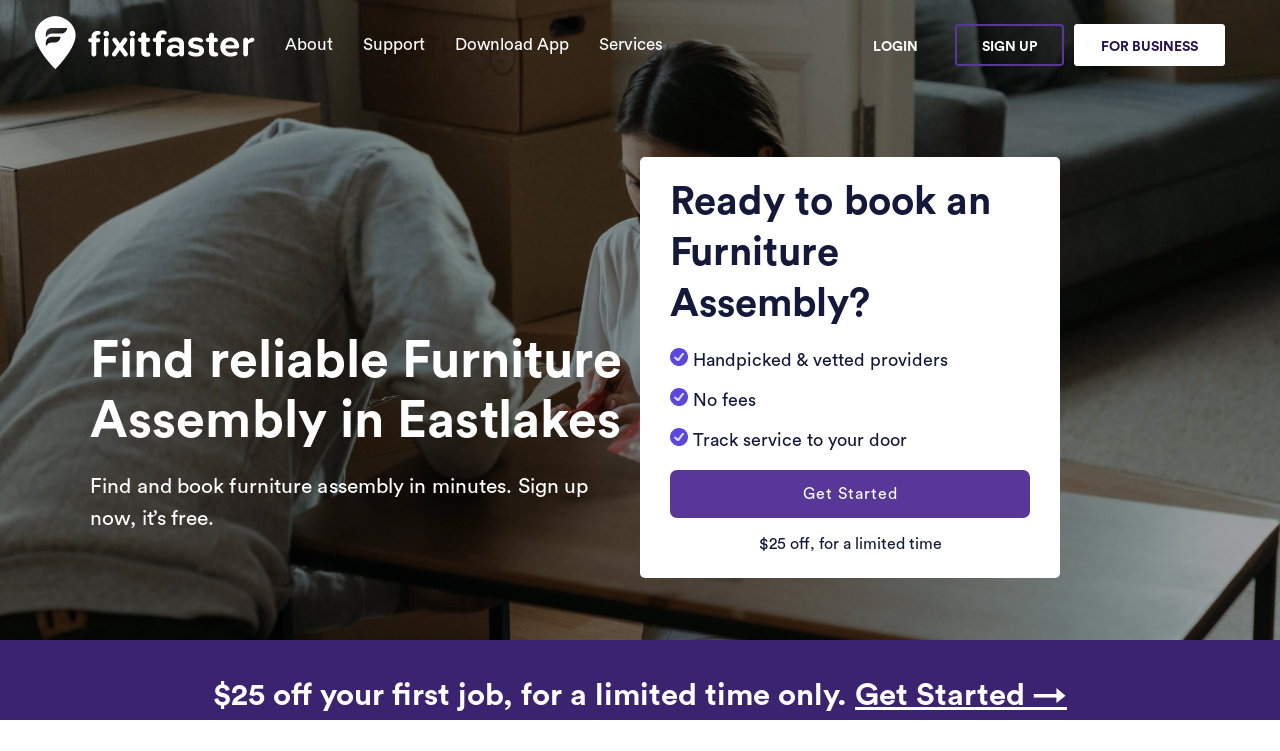

--- FILE ---
content_type: text/css
request_url: https://www.fixitfaster.com/wp-content/themes/fixitfaster/css/main.css?v=1767499535
body_size: 5925
content:
/*fontface*/
@font-face {
  font-family: Circular Std;
  src: url("../fonts/Circular/CircularStd-Book.otf") format("opentype");
  font-style: normal;
  font-weight: normal;
}

@font-face {
  font-family: Circular Std;
  src: url("../fonts/Circular/CircularStd-Bold.otf") format("opentype");
  font-style: normal;
  font-weight: bold;
}

body {
  font-family: Circular Std;
  font-size: 14px !important;
  line-height: 24px !important;
  color: #444444 !important;
  background-color: #fff !important;
}

h1, h2, h3, h4, h5, h6 {
  color: #3494C1 !important;
}

h1 {
  font-size: 58px !important;
  font-weight: bold !important;
}

h2 {
  font-size: 50px !important;
  font-weight: bold !important;
}

h3 {
  font-size: 38px !important;
  font-weight: bold !important;
}

h4 {
  font-size: 20px !important;
}

h5 {
  font-size: 16px !important;
}

p {
  color: #444444;
}

.alignright {
  float: right;

}

.alignleft {
  float: left;
}

.img-margin-auto {
  margin-right: auto;
  margin-left: auto;
}

.parallax {
  background-size: cover;
  background-repeat: no-repeat;
  background-position: center;
  background-attachment: fixed;
}

.parallax,
.parallax h1,
.parallax h2,
.parallax h3,
.parallax h4,
.parallax h5,
.parallax h6 {
  color: #fff;
}

.parallax input[type="text"],
.parallax input[type="text"]:hover,
.parallax input[type="email"],
.parallax input[type="email"]:hover,
.parallax input[type="url"],
.parallax input[type="url"]:hover,
.parallax input[type="password"],
.parallax input[type="password"]:hover,
.parallax textarea,
.parallax textarea:hover {
  font-weight: 300;
  color: #fff;
}

.btn {
  border: 0;
  border-radius: 0;
}

.btn.btn-primary:hover {
  background-color: #017fb5;
}

.navbar-nav li a:hover,
.navbar-nav li a:focus {
  outline: none;
  outline-offset: 0;
  text-decoration: none;
  background: transparent;
}

a {
  text-decoration: none;
  -webkit-transition: 300ms;
  -moz-transition: 300ms;
  -o-transition: 300ms;
  transition: 300ms;
}

a:focus,
a:hover {
  text-decoration: none;
  outline: none
}

/*section {
    padding: 65px 0;
}*/

#animatedTabs {

  padding: 30px 0 80px;
}

.heading {
  padding-bottom: 90px;
}

.preloader {
  position: fixed;
  top: 0;
  left: 0;
  right: 0;
  bottom: 0;
  z-index: 999999;
  background: #fff;
}

.preloader > i {
  position: absolute;
  font-size: 36px;
  line-height: 36px;
  top: 50%;
  left: 50%;
  height: 36px;
  width: 36px;
  margin-top: -15px;
  margin-left: -15px;
  display: inline-block;
}

/*************************
** Common Button Styles **
***************************/
button:active {
  outline: none;
  border: none;
}

button:focus {
  outline: 0;
}

.nav-button a {
  padding: 0 !important;
  margin: 0 !important;
}

.nav-button {
  margin: 18px 0 20px 0;
}
#green-button.no-bg{
  	background-color: transparent !important;
    color: #9e4bc1 !important;
    border: none !important;
  	text-transform: inherit !important; 
    font-size: 14px;
    font-weight: 400;
    line-height: 26px;
    padding: 13px 25px 0 25px!important;
    box-shadow: none;

}

#green-button, #about .elementor-button, #send-green-button {
  /*display: flex;*/
  padding: 10px 45px 7px 25px;
  background-color: #D5D900;
  border: 1px solid #D5D900;
  color: #ffffff;
  font-size: 12px;
  font-weight: 700;
  text-transform: uppercase;
  border-radius: 3px;
  font-style: normal;
  line-height: 18px;
  letter-spacing: 2px;
  position: relative;
  margin: 0 0 0 5px;
}

#about .elementor-button {
  background-color: #3494C1;
  border: 1px solid #3494C1;
  width: 100%;
  display: block;
}

#green-button::after, #about .elementor-button::after {
  background-image: url("../img/arrowright-white.png");
  background-repeat: no-repeat;
  background-position: center center;
  content: "";
  width: 30px;
  height: 20px;
  position: absolute;
  right: 12px;
  top: 50%;
  margin-top: -10px;
}

#send-green-button {
  padding: 10px 30px 7px 70px;
  border-radius: 50px;
}

.signup-form.business-signup-form #send-green-button::before {
  background-image: url("../img/signup.png");
  width: 30px;
  height: 30px;
}

#send-green-button::before {
  background-image: url("../img/login.png");
  background-repeat: no-repeat;
  background-position: 0 0;
  content: "";
  width: 25px;
  height: 30px;
  left: 30px;
  top: 50%;
  margin-top: -14px;
  position: absolute;
}

#green-button[disabled] {
  background: #d8d8d8 !important;
  border-color: #d8d8d8 !important;
  cursor: not-allowed
}

.forgot-section #send-green-button::before {
  background-image: none !important;
  content: none !important;
}

.forgot-section #send-green-button {
  padding: 8px 30px 7px 30px;
}

#green-button:hover::after, #green-button:focus::after, #green-button.active::after {
  background-image: url("../img/arrowright-green-small.png");
  content: "";
}
#green-button.no-bg::after, #green-button.no-bg:hover::after, #green-button.no-bg:focus::after, #green-button.no-bg.active::after {
  content: none !important;
}

#send-green-button:hover::before, #send-green-button:focus::before, #send-green-button.active::before {
  background-image: url("../img/login-green.png");
  content: "";
}

.signup-form.business-signup-form #send-green-button:hover::before, .signup-form.business-signup-form #send-green-button:focus::before,
.signup-form.business-signup-form #send-green-button.active::before {
  background-image: url("../img/signup-green.png");
  content: "";
}

#about .elementor-button::after, #about .elementor-button:hover::after, #about .elementor-button:focus::after, #about .elementor-button.active::after {
  background-image: none !important;
}

#green-button:hover, #green-button:focus, #green-button.active, #send-green-button:hover, #send-green-button:focus, #send-green-button.active{
  background-color: #D5D900;
  color: #fff;
  border: 1px solid #D5D900;
  outline: none;
}

.join-now-section #green-button:hover, .join-now-section #green-button:focus, .join-now-section #green-button:active{
  background-color: #fff !important;
  color: #D5D900 !important;
  border: 1px solid #D5D900 !important;
  outline: none !important;
}

.join-now-section .join-now-text{
  font-size: 16px;
  font-weight: 300;
}
.join-now-section #green-button{
  background-color: #D5D900;
  color: #fff;
  border: 1px solid #D5D900;
  outline: none;
}

#about .elementor-button:hover, #about .elementor-button:focus, #about .elementor-button.active {
  background-color: #ffffff;
  color: #3494C1;
  border: 1px solid #3494C1;
  outline: none;
}

#green-button img, #about .elementor-button img {
  margin: 0 0 0 10px;
}

button#green-button.no-img, button#about .elementor-button#no-img,
.no-img #green-button:focus, .no-img #green-button:after, .no-img #green-button.active, .no-img #green-button{
  padding: 10px 20px 8px 20px;
}

button#green-button.no-img::after, button#green-button.no-img:hover,
button#green-button.no-img:focus, button#green-button.no-img.active,
button#about .elementor-button#no-img::after, button#about .elementor-button#no-img:hover,
button#about .elementor-button#no-img:focus, button#about .elementor-button#no-img.active
.no-img #green-button:focus, .no-img #green-button:after, .no-img #green-button.active, .no-img #green-button {
  background-image: none;
}

/******************************
******** Navbar Styles ********
*******************************/

.main-nav {
  padding: 0 35px 0 35px;
}

.main-nav.navbar-top {
  background-color: #ffffff;
  border-bottom: 1px solid #3494C1;
}

.nav li a span.menu {
  display: flex;
}

.nav li a span.menu.green-bg {
   background: linear-gradient(90deg, #7E4DCD, #5B48DB);
	border: 1px solid;
    color: #fff;
    padding: 12px 35px 10px 35px;
    margin: -12px 0 0 0 !important;
    text-transform: initial;
    font-size: 12px;
    font-weight: 400;
    border-radius: 5px;
    font-style: normal;
    line-height: 19px;
    letter-spacing: 2px;
    position: relative;
}
@media (max-width: 1099px){
  #green-button.no-bg {
    padding: 6px 25px 0 25px!important;
  }
  .nav li a span.menu.green-bg {
  margin: -14px 0 0 0 !important;
  }
}

.nav li a span.menu img {
  width: 30px;
  height: 30px;
  margin-right: 10px;
  margin-top: -5px;
}
.nav li a span.menu:before{
 content: none !important; 
}
.nav li a:before {
  content: "";
  position: absolute;
  width: 100%;
  height: 2px;
  bottom: -4px;
  left: 0;
  background-color: #444444;
  visibility: hidden;
  -webkit-transform: scaleX(0);
  transform: scaleX(0);
  -webkit-transition: all 0.3s ease-in-out 0s;
  transition: all 0.3s ease-in-out 0s;
}
/*.nav li a span:before {
  content: "";
  position: absolute;
  width: 100%;
  height: 2px;
  bottom: -4px;
  left: 0;
  background-color: #444444;
  visibility: hidden;
  -webkit-transform: scaleX(0);
  transform: scaleX(0);
  -webkit-transition: all 0.3s ease-in-out 0s;
  transition: all 0.3s ease-in-out 0s;
}
*/
.nav li a.active span, .nav li a span:hover:before {
  visibility: visible;
  -webkit-transform: scaleX(1);
  transform: scaleX(1);
}

.navbar-right li a, .navbar-left li a {
  color: #444444;
  text-transform: initial;
  font-style: normal;
  font-weight: 400;
  font-size: 14px;
  margin: 0 15px;
  padding: 35px 0 0;
}

.navbar-right li a.scroll.trail{
  padding: 28px 0;
}
.navbar-right li.active a, .navbar-left li.active a {
  /*background-color: rgba(0, 0, 0, .2);*/
}

.navbar-brand h1 {
  /*margin-top: 5px;*/
  margin-top: -3px;
}

.navbar-brand {
  float: left;
  height: 50px;
  padding: 10px 0;
  font-size: 18px;
  line-height: 20px;
}

/*************************
********Banner Styles*****
**************************/
#home-slider {
  overflow: hidden;
  position: relative;
}
/*.banner-image h3{
    font-size: 28px !important;
    line-height: 45px !important;
    font-weight: 300 !important;
}*/

.banner-image.faq-banner h3{
  font-weight: 600 !important;
}
.carousel-fade .carousel-inner .item {
  background-repeat: no-repeat;
  opacity: 0;
  -webkit-transition-property: opacity;
  transition-property: opacity;
  background-size: cover;
  height: 750px;
  background-position: center right;
  background-color: #333c4a;
}

.carousel-fade .carousel-inner .item.banner-image {
  background-image: url(../img/banner_1.png);
}

.carousel-fade .carousel-inner .item.banner-image2 {
  background-image: url(../img/banner-image2.png);
}

#home-slider .caption {
  position: absolute;
  top: 0;
  left: 0;
  right: 0;
  text-align: center;
  text-transform: uppercase;
  z-index: 15;
  font-size: 62px;
  font-weight: bold;
  color: #3494C1;
}

#home-slider .caption .caption-heading {
  margin: 110px 0;
  position: absolute;
  top: 0;
  left: 14%;
  text-align: left;
}

#home-slider .item.banner-image2 .caption .caption-heading {
  left: 10%;
}

.caption-heading span {
  display: grid;
}

.caption-heading img.banner-logo {
  margin: 0;
  width: 280px;
}

#home-slider .caption h1 {
  text-transform: initial;
}

#home-slider .caption h1:nth-of-type(odd) {
  margin-bottom: 10px;
}

#home-slider .caption h1:nth-of-type(even) {
  margin-top: 0;
  margin-bottom: 25px;
}

#home-slider .caption .caption-heading .storelinks {
  margin-top: 35px;
}

#home-slider .caption .caption-heading .storeImgs {
  width: 125px;
}

.fix_finder .circle {
  width: 100px;
  height: 100px;
  border-radius: 50%;
  text-align: center;
  padding: 22px 0 22px 0;
  line-height: 18px;
}

.fix_finder .circle p {
  font-size: 14px;
  line-height: inherit;
  margin-bottom: 4px;
  text-transform: initial;
}

.fix_finder .circle img {
  width: 25px;
}

#home-slider .caption .caption-heading .fix_finder {
  display: flex;
  margin: 20px 0 0 12px;
}

#home-slider .caption .caption-heading .fix_finder .fixer, #home-slider .caption .caption-heading .fix_finder .finder {
  border-radius: 50px;
  border: 1px solid #D5D900;
}

#home-slider .caption .caption-heading .fix_finder .fixer p, #home-slider .caption .caption-heading .fix_finder .finder p {
  color: #3494C1;
}

#home-slider .caption .caption-heading .fix_finder .fixer {
  background-color: #D5D900;
  margin: 0 20px 0 0;
}

#home-slider .caption .caption-heading .fix_finder .finder {
  background-color: #ffffff;
}

#home-slider .caption p.short-text {
  font-size: 26px;
  font-weight: normal;
  text-transform: initial;
  color: #fff;
  display: grid;
  line-height: 35px;
}

.carousel-fade .carousel-inner .active {
  opacity: 1;
}

.carousel-fade .carousel-inner .active.left,
.carousel-fade .carousel-inner .active.right {
  left: 0;
  opacity: 0;
  z-index: 1;
}

.carousel-fade .carousel-inner .next.left,
.carousel-fade .carousel-inner .prev.right {
  opacity: 1;
}

.carousel-fade .carousel-control {
  z-index: 2;
}

.left-control, .right-control {
  position: absolute;
  top: 50%;
  height: 51px;
  width: 51px;
  line-height: 48px;
  border-radius: 50%;
  border: 1px solid #fff;
  z-index: 20;
  font-size: 24px;
  color: #fff;
  text-align: center;
  -webkit-transition: all 0.5s ease;
  -moz-transition: all 0.5s ease;
  -ms-transition: all 0.5s ease;
  -o-transition: all 0.5s ease;
  transition: all 0.5s ease;
}

.left-control {
  left: -51px
}

.right-control {
  right: -51px;
}

.left-control:hover,
.right-control:hover {
  color: #fff;
}

#home-slider:hover .left-control {
  left: 30px
}

#home-slider:hover .right-control {
  right: 30px
}

#home-slider .fa-angle-down {
  position: absolute;
  left: 50%;
  bottom: 50px;
  color: #fff;
  display: inline-block;
  width: 24px;
  margin-left: -12px;
  font-size: 24px;
  line-height: 24px;
  z-index: 999;
  -webkit-animation: bounce 3000ms infinite;
  animation: bounce 3000ms infinite;
}

/*************************
********Service CSS*******
**************************/

#services .video-banner {
  margin: 40px 0 50px 0;
}

#services .video-testimonial-block {
  position: relative;
  width: auto;
  height: 250px;
  overflow: hidden;
}

#services .video-testimonial-block .video-thumbnail {
  height: 100%;
  width: 100%;
  position: absolute;
  z-index: 1;
  top: 0;
  left: 0;
  background-image: url("../img/video-banner-img.png");
  background-position: center center;
  background-size: cover;
}

#services .video-testimonial-block .video iframe {
  position: absolute;
  top: 0;
  left: 0;
  width: 100%;
  height: 100%;
  border: 0;
}

.service-info h4, .featureImgs h4 {
  color: #2D3136 !important;
  margin: 20px 0 10px 0 !important;
}

.service-info p {
  font-size: 14px;
  color: #818992;
  padding: 0 30px 0px 30px;
}

.service-icon img {
  -webkit-transition: background-color 0.2s ease;
  transition: background-color 0.2s ease;
}

.icon-margin {
  margin: 16px 0 0 0;
}

#services .service-get-started {
  margin: 75px 0 25px 0;
  display: inline-block;
}

/*QuickFix*/
#quickFix .quickfix-content .alignleft {
  display: flex;
}

#quickFix .quickfix-content .alignleft img {
  width: 60px;
}

#quickFix .quickfix-content .alignleft .heading-text {
  margin: 0 0 0 15px;
}

#quickFix .quickfix-content .alignleft .heading-text h3 {
  margin: 10px 0 0 0;
}

#quickFix .quickfix-content .alignleft p {

}

#quickFix .quickfix-content .alignright img {
  width: 110px;
}

#quickFix .services-selection .services {
  display: flex;
  list-style: none;
  justify-content: center;
  padding-left: 0;
  margin: 20px 0 20px 0;
}

#quickFix .services-selection .services li.services-icons {
  background-repeat: no-repeat;
  background-position: center center;
  background-size: cover;
  height: 90px;
  width: 90px;
  margin: 0 15px 0 15px;
  cursor: pointer;
}

#quickFix .services-selection .services li.services-icons.electrician {
  background-image: url("../img/electrical-white.png");
}

#quickFix .services-selection .services li.services-icons.air-con {
  background-image: url("../img/aircon-white.png");
}

#quickFix .services-selection .services li.services-icons.pool {
  background-image: url("../img/pool-white.png");
}

#quickFix .services-selection .services li.services-icons.plumber {
  background-image: url("../img/plumber-white.png");
}

#quickFix .services-selection .services li.services-icons.appliances {
  background-image: url("../img/appliances-white.png");
}

#quickFix .services-selection .services li.services-icons.pestcontrol {
  background-image: url("../img/pest-white.png");
}

#quickFix .services-selection .services li.services-icons.window {
  background-image: url("../img/window-white.png");
}

#quickFix .services-selection .services li.services-icons.electrician.active {
  background-image: url("../img/electrical-blue.png");
}

#quickFix .services-selection .services li.services-icons.air-con.active {
  background-image: url("../img/aircon-blue.png");
}

#quickFix .services-selection .services li.services-icons.pool.active {
  background-image: url("../img/pool-blue.png");
}

#quickFix .services-selection .services li.services-icons.plumber.active {
  background-image: url("../img/plumber-blue.png");
}

#quickFix .services-selection .services li.services-icons.appliances.active {
  background-image: url("../img/appliances-blue.png");
}

#quickFix .services-selection .services li.services-icons.pestcontrol.active {
  background-image: url("../img/pest-blue.png");
}

#quickFix .services-selection .services li.services-icons.window.active {
  background-image: url("../img/window-blue.png");
}

#quickFix .selection-services .col-md-5.col-sm-6.col-xs-12,
#quickFix .selection-services .col-md-2.col-sm-12.col-xs-12 {
  padding: 0;
}

#quickFix .selection-services button {
  margin: 6px 0 0 0;
}

#quickFix .selection-services input#input_field2 {
  border-right: 0;
  border-left: 0;
}

#quickFix .selection-services input {
  padding: 2px 0 0 55px !important;
  border: 0 !important;
  border-right: 1px solid #D8D8D8 !important;
  height: 50px !important;
  margin-bottom: 0 !important;
}

#quickFix .selection-services input::placeholder {
  color: #444444;
}

.selection-services #form-field-name {
  background-image: url("../img/search-small.png");
  background-repeat: no-repeat;
  background-position: 15px 13px;
}

.selection-services #form-field-email {
  background-image: url("../img/mapicon-small.png");
  background-repeat: no-repeat;
  background-position: 15px 13px;
}

#quickFix .selection-services img {
  position: absolute;
  top: 14px;
  width: 25px;
  height: 25px;
  left: 25px;
}

#quickFix .selection-services img.mapicon {
  width: 20px;
  height: 28px;
  top: 12px;
}

#quickFix .selection-services {
  position: relative;
  box-shadow: 0px 2px 4px rgba(0, 0, 0, 0.12);
  border: 1px solid #D8D8D8;
  /*display: flex;*/
  width: 80%;
  margin: 0 auto;
}

/*************************
****** GetApp Section ****
*************************/
#getApp .getText {
  position: absolute;
  bottom: 40%;
  left: 50%;
  width: 50%;
  right: 0;
}

#getApp .getApptext h3 {
  color: #343D4C !important;
  font-weight: 600 !important;
  font-size: 50px !important;
  margin-bottom: 5px !important;
}

#getApp .getApptext p {
  color: #343D4C !important;
  font-weight: normal !important;
  font-size: 14px !important;
}

#getApp .getApptext > a img {
  width: 125px !important;
}

#getApp .getApptext .playStore {
  margin-left: 10px;
}

/************************
****** About Us ********
************************/

#about .about-details h3 {
  font-weight: bold;
}

#about .about-details p {
  font-size: 14px;
}

#about .about-details select {
  width: 100%;
  font-size: 14px;
  padding: 12px 0 12px 10px;
  /* needed */
  -webkit-appearance: none;
  -moz-appearance: none;
  appearance: none;
  /* Image Background */
  background: url("../img/arrow-down-grey.png") no-repeat;
  background-size: 12px;
  background-position: calc(100% - 20px) center;
  background-color: #ffffff;
  border: 1px solid #D8D8D8;
}

.button-section {
  margin: 25px 0 0 0;
  display: flex;
  justify-content: center;
}

/***** DividerImg **********/
.divider_img {
  background-image: url("../img/divider_img.png");
  background-repeat: repeat;
  background-size: contain;
}

/*** Specifications Div ****/
#specification, #customer-advice, #animatedTabs, #featuresDiv {
  background-color: #FAFAFA;
}

#specification .specification-text {
  margin: 30px 0 30px 0;
}

/*** Customer Testimonial ****/
#customer_review .fa.fa-star {
  color: #D5D900;
}

#customer_review .fa.fa-star {
}

.card-details span.fa {
  margin: 0 0 0 5px;
  font-size: 16px;
}

#customer_review {
  /*background-image: url("../img/testmonial-bg.png");
  background-repeat: no-repeat;
  background-size: cover;
  background-position: center center;
  height: 820px;*/
  margin: 5em 0 0 0;
}

#customer_review .customerreview-content {
  margin: 8em 0 0 0;
}

#customer_review .owl-carousel {
  margin-top: 50px;
}

#customer_review .owl-carousel .item {
  background-color: #ffffff;
  border-radius: 5px;
  border: 1px solid #ffffff;
}

#customer_review .testimonial-heading h3 {
  color: #D5D900 !important;
}

#customer_review .testimonial-heading p {
  color: #ffffff !important;
}

#customer_review .card-details {
  padding: 10px 20px 0 20px;
}

#customer_review .card-details .star-img {
  width: 120px;
  margin: 20px 0 20px 0;
}

#customer_review .card-details ul {
  display: flex;
  list-style: none;
  padding-left: 0;
  margin: 25px 0 25px 0;
}

#customer_review .card-details p.customer-content {
  margin: 10px 0 10px 0;
}

#customer_review .card-details ul li:nth-of-type(odd) {
  margin-right: 10px;
}

#customer_review .card-details ul li:nth-of-type(even) h6 {
  margin: 10px 0 0 0;
}

.owl-theme .owl-dots .owl-dot span {
  background: #ffffff !important;
  border: 1px solid #3494C1;
}

.owl-theme .owl-dots .owl-dot.active span {
  background: #3494C1 !important;
  border: 1px solid #3494C1;
}

/***** Our Partners ****/
.partnersImg {
  background: url(../img/partners.png) no-repeat center;
  height: 100px;
  background-size: contain;
}

#usersCount .carousel-control,
#usersCount .carousel-control:focus, .carousel-control:hover {
  color: #fff;
  text-decoration: none;
  outline: 0;
  background-image: none;
  margin-top: 30px;
  opacity: 1;
}

.carousel-indicators {
  display: none;
}

#usersCount {
  position: relative;
}

#usersCount .partner-thumb {
  position: relative;
}

#usersCount .partner-thumb img {
  width: 100px;
  position: absolute;
  top: -8em;
  right: 22em;
}

/*Customer Advice*/

#customer-advice {
  position: relative;
}

#customer-advice .customer-advice-thumb {
  position: relative;
}

#customer-advice .customer-advice-thumb img {
  width: 100px;
  position: absolute;
  top: -5em;
  right: 15em;
}

#customer-advice .advice-article .advicer_details {
  display: flex;
}

#customer-advice .advice-article h4 {
  margin: 20px 0 0 0;
  font-weight: bold;
}

#customer-advice .advice-article .read_more a {
  display: flex;
  text-transform: uppercase;
  margin: 25px 0 25px 0;
}

#customer-advice .advice-article .read_more img {
  width: 28px;
  object-fit: contain;
  margin: 0 0 0 15px;
  display: inline-block;
  vertical-align: bottom;
}

#customer-advice .advice-article .read_more h5 {
  font-size: 14px;
  font-weight: bold;
}

#customer-advice .advice-article .advicer_details h5 {
  color: #444444;
  font-weight: 500;
}

#customer-advice .advice-article .advicer_details img {
  object-fit: none;
  margin: -2px 10px 0 10px;
}

#customer-advice .customer-div {
  margin-top: 75px;
}

#customer-advice .advice-article .advicer_details p {
  font-weight: normal;
  margin: 5px 0 0 0;
}

/*homePageFooter*/

.footerDivs .downloadImgs {
  margin: 1px;
  width: 125px;
}

.footerDivs h4 {
  font-size: 15px !important;
  margin-bottom: 8px;
  font-weight: 600;
  color: #D5D900 !important;
  text-transform: uppercase;
}

.footerdownload {
  margin-top: 13px;
}

.footerDivs ul {
  font-size: 13px;
  list-style-type: none;
  -webkit-padding-start: 0;
  padding-left: 0;
}

.footerDivs ul li a {
  line-height: 29px;
  color: #3296bf !important;
}

#footerHeight.homePageFooter {
  background-color: #343D4C;
  padding: 4% 0;
}

.footerDivs .contact-social-icons {
  margin: 0 7px 0 0;
  width: 30px;
}

#footerHeight.homePageFooter .footerDivs > ul > li,
#footerHeight.homePageFooter .footerDivs > ul > li > a {
  color: #FFFFFF !important;
}

#footerHeight.homePageFooter .footerDivs ul li a {
  line-height: 0 !important;
}

.footerBorder {
  border-bottom: 1px solid #D5D900;
  margin-top: 30px;
}

.videolib .footerDivs {
  margin: 33px 0 0 0;
}

.videolib .footerDivs .location-text .left-img img {
  margin: 18px 0 0 0;
}

.videolib .footerDivs .right-text p span {
  display: grid;
}

.videolib .footerDivs .right-text a, .videolib .footerDivs .right-text p {
  color: #fff;
  font-size: 13px;
}

.videolib .footerDivs .right-text {
  margin: 0 0 0 10px;
}

.videolib .footerDivs .location-text, .videolib .footerDivs .phone-text, .videolib .footerDivs .mail-text {
  display: flex;
  margin: 0 0 15px 0;
}

.videolib .footerDivs .left-img {
  width: 35px;
}

.videolib .footerDivs .left-img img {
  width: 20px;
  height: 20px;
}

.videolib .footerDivs .left-img {
  display: contents;
}

.homePageFooter #linkdIn, .homePageFooter #instagram, .homePageFooter #facebok, .homePageFooter #twiter {
  margin: 0 7px 0 0;
}

.homesocial {
  float: right;
  margin-top: -5px;
}

.homesocial > a {
  margin-right: 15px;
}

/*Index-2 Css*/
/*Features CSS*/
#brilliantFeatures span, #featuresDiv span {
  display: grid;
}

#brilliantFeatures p, #featuresDiv p {
  color: #818992;
}

#featuresDiv {
  background-color: #FAFAFA;
}

.drillImg, .plugPlay, .youselfMap, .techsDigitally, .myWallet, .oneClick, .setRating, .chatAndSend, .sendNotifications, .newTracking, .organisation {
  background-size: contain !important;
  background-repeat: no-repeat !important;
  display: inline-block;
  height: 70px;
  width: 70px;
}

.chatAndSend, .sendNotifications, .newTracking, .organisation {
  height: 75px;
  width: 75px;
}

.drillImg {
  background: url("../img/service-screwdriver.png");
  width: 100%;
  background-position: center;
  background-size: 130px !important;
  height: 170px;
  margin-bottom: 70px;
}

.plugPlay {
  background: url("../img/service-plug.png");
}

.youselfMap {
  background: url("../img/service-map.png");
}

.techsDigitally {
  background: url("../img/service-car.png");
  width: 120px;
  background-position: center;
}

.myWallet {
  background: url("../img/service-wallet.png");
}

.oneClick {
  background: url("../img/service-hand.png");
}

.setRating {
  background: url("../img/service-route.png");
}

.chatAndSend {
  background: url("../img/job-msg.png");
}

.sendNotifications {
  background: url("../img/job-bell.png");
}

.newTracking {
  background: url("../img/job-car.png");
}

.organisation {
  background: url("../img/job-calendar.png");
}

/*SmartMaintainence*/
#smartMaintenance {
  background-image: url("../img/smart-img.png");
  background-repeat: no-repeat;
  height: 240px;
  background-position: center center;
  background-size: cover;
  padding: 30px 0 0 0;
  position: relative;
  opacity: 1;
}

#smartMaintenance .applinks img {
  width: 125px;
}

#smartMaintenance .applinks p {
  margin: 10px 0 10px 0;
}

#smartMaintenance .applinks a:nth-of-type(even) {
  margin-left: 10px;
}

.img-class {
  position: absolute;
  right: 0;
  padding-right: 0;
}

.img-class img {
  margin-left: auto;
}

.video-library-heading h4 {
  color: #333 !important;
}

.single-header-title {
  background: #343D4C;
  color: #3494C1;
  padding: 70px 0;
  margin-bottom: 60px;
}

.single-advice-article p {
  font-size: 16px;
  line-height: 30px;
  color: #333;
}

.single-post-advice *:not(img):not(figure) {
  width: 90%;
  margin: 0 auto 30px auto;
}

.single-post-advice .img-responsive, .single-post-advice .wp-block-image {
  margin: 50px 0;
}

.single-tags {
  width: 90%;
  font-size: 18px;
  margin: 80px auto !important;
  color: #3494C1;
}

.single-tags a {
  color: #3494C1;
}

.single-tags a:hover {
  text-decoration: underline;
}


.Ourpartnersslider-dots .elementor-slick-slider ul.slick-dots li.slick-active button:before {
  opacity: .75;
  color: #3494C1;
  border: 0;
  font-size: 12px;
  line-height: 15px;
  top: 14px
}
.Ourpartnersslider-dots .elementor-slick-slider .slick-dots-inside .slick-dots{
  bottom: 0
}
.Ourpartnersslider-dots .elementor-slick-slider ul.slick-dots li button:before {
  font-size: 2px;
  top: 16px;
  border: 2px solid #339dbd;
  line-height: 20px;
  height: 10px;
  border-radius: 50px;
  width: 10px;
  opacity: 1;
  color: #fff;
}

.Ourpartnersslider-dots .elementor-row{
  justify-content: center !important;
}
.Ourpartnersslider-dots .elementor-top-column{
  width: 60% !important;
}

.heading-border {
  position: relative;
  padding-bottom: 40px;
  margin-bottom: 30px;
}

.heading-border:after {
  content: '';
  height: 5px;
  width: 80px;
  background: #3593bf;
  display: block;
  position: absolute;
  bottom: 0;
  left: 0;
}

.elementor-field-type-checkbox input[type="checkbox"] {
  position: absolute;
  top: 0;
  left: 0;
  height: 0;
  width: 0;
  overflow: hidden;
  opacity: 0;
}

.elementor-field-type-checkbox {
  position: relative;
}

.elementor-field-type-checkbox input[type="checkbox"] + label {
  position: relative;
  padding: 0 0 0 35px;
}

.elementor-field-type-checkbox input[type="checkbox"] + label:before {
  content: '';
  width: 20px;
  height: 20px;
  border: 2px solid #3494c1;
  position: absolute;
  top: 50%;
  left: 0;
  transform: translateY(-50%);
  border-radius: 50px;
}

.elementor-field-type-checkbox input[type="checkbox"] + label:after {
  content: '';
  width: 8px;
  height: 8px;
  background: #3494c1;
  position: absolute;
  top: 50%;
  left: 6px;
  transform: translateY(-50%);
  display: none;
  border-radius: 50px;
}
.elementor-field-type-checkbox label, .elementor-field-type-checkbox label a {
  color: #444444 !important;
  font-size: 13px;
  text-transform: inherit;
}
.elementor-field-type-checkbox label a {
  text-decoration: underline;
}

.elementor-field-type-checkbox input[type="checkbox"]:checked + label:after {
  display: block;
}

.jobs_content p{
  font-size: 18px;
  font-weight: 400;
  line-height: 34px;
}

.jobs-list .job-row {
  margin-bottom: 30px;
}
.press-image{
  border: 1px solid #979797;
  padding: 0px;
  margin-bottom: 20px;
}
.press-publications{
  margin-bottom: 50px;
}
.press-title{
  font-size: 24px !Important;
  font-weight: 400;
}
.press-subtitle{
  font-size: 18px;
  font-weight: 400;
}

.video-title {
  color: #333 !important;
  font-weight: 600;
}

.video-subtext {
  color: #6ec1e4;
  padding: 0;
  margin: 0;
  line-height: 1;
  font-weight: 300;
}

.video-block {
  margin-bottom: 30px;
}

.video-row-title {
  margin-bottom: 40px;
}

.resources-article {
  position: relative;
  width: 100%;
  height: 280px;
  /*background: #D8D8D8;*/
  padding: 10px;
}

.resources-article img {
  position: absolute;
  top: 50%;
  left: 50%;
  transform: translate(-50%, -50%);
  width: 95%;
  height: auto;
}

.logo-section .logo-head h5 {
  font-size: 20px !important;
  color: #444444 !important;
  margin-bottom: 5px;
}

.logo-section .logo-head div {color: #6ec1e4;
}

.text-white h1, .text-white h2, .text-white h3, .text-white h4, .text-white h5 {
  color: #fff !important;
}

.text-mainly-blue h1, .text-mainly-blue h2, .text-mainly-blue h3, .text-mainly-blue h4, .text-mainly-blue h5 {
  color: #14193A !important;
}

.text-careers-blue  h1, .text-careers-blue  h2, .text-careers-blue  h3, .text-careers-blue  h4, .text-careers-blue  h5 {
  color: #25124D !important;
}

.text-white h4 {
	font-weight: 400 !important;
}

.text-faq .elementor-tab-title {
	color: #131C4F !important;
}


--- FILE ---
content_type: text/css
request_url: https://www.fixitfaster.com/wp-content/themes/fixitfaster/css/responsive.css?v=1767499535
body_size: 1413
content:
/* lg */
@media (min-width: 1200px) {
}

@media (max-width: 1320px) {
    .carousel-fade .carousel-inner .item:after {
        content: " ";
        position: absolute;
        top: 0;
        bottom: 0;
        left: 0;
        right: 0;
        background: rgba(0, 0, 0, .7);
    }
}

@media (max-width: 1200px) {
    /*UserCount*/
    #usersCount .partner-thumb img, #customer-advice .customer-advice-thumb img {
        position: relative;
        width: 75px;
        top: 0;
        right: 0;
    }

    /** User Count **/
    #usersCount .carousel-control, #usersCount .carousel-control:focus, .carousel-control:hover {
        margin-top: 85px;
    }
}

/* md */
@media (min-width: 992px) and (max-width: 1199px) {
    #quickFix .selection-services {
        width: 100%;
    }
}

/* sm */
@media (min-width: 768px) and (max-width: 991px) {
    .navbar-right li a {
        font-size: 12px;
        padding-right: 10px;
    }
}

@media (min-width: 768px) {
    .nav li a span:before {
        background-color: #444444;
    }

    .navbar-left {
        float: left !important;
        margin: 0 0 0 15px;
    }
}

@media (max-width: 991px) {
    #getApp .getApptext {
        width: 100%;
        left: 0;
        right: 0;
    }

    /*** Get App ***/
    #getApp:before, #smartMaintenance:before {
        content: " ";
        position: absolute;
        top: 0;
        bottom: 0;
        left: 0;
        right: 0;
        background: rgba(0, 0, 0, .7);
    }

    #getApp .getApptext h3, #getApp .getApptext  p, #smartMaintenance h3, #smartMaintenance p {
        color: #ffffff !important;
    }

    #smartMaintenance {
        padding: 15px 0 0 0;
    }

    /*QuickFix*/
    .services-selection {
        text-align: center;
    }

    #quickFix .services-selection .services {
        display: inherit;
    }

    #quickFix .services-selection .services li.services-icons {
        display: inline-flex;
    }

    .button-started {
        width: 100%;
        display: flex;
        justify-content: center;
        margin: 0 0 5px 0;
    }

    #quickFix .selection-services input {
        border-bottom: 1px solid #D8D8D8;
    }
}

/* xs */
@media (max-width: 767px) {
    body {
        font-size: 14px;
    }
    /*.main-nav {
        background-color: #fff;
    }*/

    .main-nav {
        padding: 0 10px 20px 10px !important;
    }

    #green-button::after {
        right: 10px;
        margin-top: -8px;
    }

    #home-slider .caption h1 {
        font-size: 40px;
    }

    #home-slider .caption {
        font-size: 15px;
    }

    .left-control, .right-control {
        font-size: 20px;
        height: 30px;
        line-height: 25px;
        width: 30px;
    }

    #home-slider:hover .right-control {
        right: 15px;
    }

    #home-slider:hover .left-control {
        left: 15px;
    }

    .caption .btn-start {
        font-size: 12px;
        padding: 10px 30px;
    }

    .navbar-brand {
        padding: 5px 0;
    }

    .nav li a span:before {
        bottom: 2px;
    }

    .navbar-right {
        text-align: center;
    }

    .navbar-right li a {
        font-size: 13px;
        padding-bottom: 8px;
        padding-top: 10px;
        display: inline-block;
    }

    .nav-button {
        display: flex !important;
        justify-content: center;
    }

    /*** GetApp ***/
    #getApp {
        background-position: -150px;
    }

    /** Customer Review **/
    #customer_review {
        height: initial;
    }

    /*Footer*/
    .homesocial {
        float: none;
        margin: 5px 0 10px 0;
        text-align: center;
    }

    .footerBorder {
        margin-top: 18px;
        text-align: center;
    }

    /*services*/
/*    section {
        padding: 45px 0;
    }*/

    .col-xs-text-center {
        text-align: center;
    }

    /*AnimatedTabs*/
    .section-line {
        border-bottom: 1px solid #3296bf;
        display: inline-block;
    }

    .section-line:last-child {
        border-bottom: 1px solid transparent !important;
    }

    .heading {
        font-size: 14px;
        padding-bottom: 45px;
    }

    .heading h2 {
        font-size: 26px;
    }

    .img-class {
        position: relative;
        right: inherit;
        padding-right: inherit;
    }

    .img-class img {
        margin-left: auto;
        margin-right: auto;
    }

    #brilliantFeatures h3 {
        text-align: center;
    }

    /*QuickFix*/
    #quickFix .alignright {
        float: none;
    }

    #quickFix .alignright img {
        margin: 0 auto;
    }

    #quickFix .selection-services .col-md-5.col-sm-6.col-xs-12,
    #quickFix .selection-services .col-md-2.col-sm-12.col-xs-12 {
        padding: 0 15px 0 15px;
    }

    #quickFix .selection-services input {
        border-right: 0;
    }

    #quickFix .selection-services {
        width: 100%;
    }
}

/* XS Portrait */
@media (max-width: 479px) {

}

/****************************
******Hambrger from 1099px****
 ****************************/

@media (min-width: 1100px) {
    .for-sm {
        display: none !important;
    }
}

@media (min-width: 768px) and (max-width: 1099px) {
  .bappHeader .navbar-collapse{
    background: #BDCFCF !important;
  }
  .navbar-collapse{
    background: #25114c !important;
  }
  .navbar-collapse.collapse.in, .navbar-right, .navbar-left, .collapse.in {
        /*display: flex !important;*/
        justify-content: center;
      	margin-top: 20px !important;
      	margin-bottom: 25px !important;
    }
   
    .navbar-collapse {
        border-top: 1px solid transparent;
        box-shadow: inset 0 1px 0 rgb(255, 255, 255) !important;
        margin: 8px 0 0 0 !important;
    }

    .collapse.in {
        display: block !important;
    }

    .nav-button {
        margin: 0 0;
    }

    .navbar-right li a {
        margin: 0 13px 0 13px;
        padding-right: 0;
    }

}
@media (max-width: 1099px) and (orientation: landscape){

	.header-new .main-nav.navbar-top .navbar-collapse.collapse.in #menu-header.navbar-left li a{
  		color: #25124d !important;
  	}

}

@media (max-width: 1099px) and (orientation: portrait)  {
	.header-new .main-nav.navbar-top .navbar-collapse.collapse.in #menu-header.navbar-left li a{
  		color: #fff !important;
  	}
    #home.header-new .main-nav.navbar-top .navbar-collapse.collapse.in #menu-header #green-button.no-bg{
    	color: #fff !important;
  	}
}
@media (max-width: 1099px) {

    .nav li a span:before {
        bottom: 3px;
    }

    .for-sm {
        display: inherit
    }
    .navbar-left {
            /* display: none !important; */
    text-align: center;
    }

    .navbar-header {
        float: none;
    }

    .navbar-left, .navbar-right {
        float: none !important;
    }

    .navbar-toggle {
        display: block;
    }

    .navbar-collapse {
        border-top: 1px solid transparent;
        box-shadow: inset 0 1px 0 rgba(255, 255, 255, 0.1);
    }

    .navbar-top {
        top: 0;
        border-width: 0 0 1px;
    }

    .navbar-collapse.collapse {
        display: none !important;
    }

    .collapse.in {
        display: block !important;
    }

    .navbar-nav {
        float: none !important;
        margin-top: 7.5px;
    }

    .navbar-nav > li {
        float: none;
    }

    .navbar-nav > li > a {
        padding-top: 10px;
        padding-bottom: 10px;
    }

  	#home .main-nav .navbar-toggle {
        border: 1px solid #000;
  	}
  
    #home.header-new .main-nav .navbar-toggle {
        border: 1px solid transparent;
        margin: 20px 0 0 0;
    }
  
  	#home.header-new .main-nav.navbar-top .navbar-toggle {
    	border: 1px solid transparent;
  	}

    #home .main-nav .navbar-toggle .icon-bar {
        background-color: #000;
    }
  
    #home.header-new .main-nav .navbar-toggle .icon-bar {
        border: 1px solid #fff;
        /*margin: 20px 0 0 0;*/
    }
   #home.header-new.bappHeader .main-nav .navbar-toggle .icon-bar {
        border: 1px solid #14193A;
        /*margin: 20px 0 0 0;*/
    }
  
  #home.header-new .main-nav.navbar-top .navbar-toggle .icon-bar {
    border: 1px solid #25114c!important;
  }

    .main-nav {
        padding: 0 35px 10px 35px;
    }

}

--- FILE ---
content_type: text/css
request_url: https://www.fixitfaster.com/wp-content/themes/fixitfaster/css/tabstyles.css
body_size: 237
content:

#animatedTabs .tabs {
	position: relative;
	overflow: hidden;
	margin: 0 auto;
	width: 100%;
	font-weight: 300;
	font-size: 1.25em;
}

/* Nav */
#animatedTabs .tabs nav {
	text-align: center;
}

#animatedTabs .tabs nav ul {
	position: relative;
	display: -ms-flexbox;
	display: -webkit-flex;
	display: -moz-flex;
	display: -ms-flex;
	display: flex;
	margin: 0 auto;
	padding: 0;
	max-width: 1200px;
	list-style: none;
	-ms-box-orient: horizontal;
	-ms-box-pack: center;
	-webkit-flex-flow: row wrap;
	-moz-flex-flow: row wrap;
	-ms-flex-flow: row wrap;
	flex-flow: row wrap;
	-webkit-justify-content: center;
	-moz-justify-content: center;
	-ms-justify-content: center;
	justify-content: center;
}

#animatedTabs .tabs nav ul li {
	position: relative;
	z-index: 1;
	display: block;
	margin: 0;
	text-align: center;
	-webkit-flex: 1;
	-moz-flex: 1;
	-ms-flex: 1;
	flex: 1;
}

#animatedTabs .tabs nav a {
	position: relative;
	display: block;
	overflow: hidden;
	text-overflow: ellipsis;
	white-space: nowrap;
	line-height: 2.5;
	text-decoration: none;

}

#animatedTabs .tabs nav a span {
	vertical-align: middle;
}

#animatedTabs .tabs nav li.tab-current a {
	color: #74777b;
}

#animatedTabs .tabs nav a:focus {
	outline: none;
}

/* Content */
#animatedTabs .content-wrap {
	position: relative;
}

#animatedTabs .content-wrap section {
	display: none;
	padding: 1em;
}

#animatedTabs .content-wrap section.content-current {
	display: block;
}

#animatedTabs .tabs-style-line nav ul {
	max-width: none;
	/*box-shadow: inset 0 -2px #979797;*/
}

#animatedTabs .tabs-style-line nav a {
	padding: 15px 10px;
	box-shadow: inset 0 -1px #979797;
	color: #3494C1;
	text-transform: uppercase;
	letter-spacing: 1px;
	font-size: 12px;
	line-height: 2;
	-webkit-transition: color 0.3s, box-shadow 0.3s;
	transition: color 0.3s, box-shadow 0.3s;
	text-align: center;
	cursor: pointer;
}
#animatedTabs .tabs-style-line nav li.tab-current a,
#animatedTabs .tabs-style-line nav a:hover,
#animatedTabs .tabs-style-line nav a:focus {
	box-shadow: inset 0 -3px #D5D900;
	color: #3494C1;
}


@media screen and (max-width: 58em) {
	#animatedTabs .tabs-style-line nav ul {
		box-shadow: none;
	}
}






--- FILE ---
content_type: text/css
request_url: https://www.fixitfaster.com/wp-content/themes/fixitfaster/css/toggleSwitch.css?v=1767499535%27;
body_size: 70
content:
ul.tg-list {
    text-align: center;
    display: flex;
    align-items: center;
    margin: 0 2em;
}
ul.tg-list .tg-list-item {
    display: flex;
}
ul.tg-list .tg-list-item .tgl.tgl-light + .tgl-btn {
    background: #715ee0;
    border-radius: 2em;
    padding: 2px;
    transition: all 0.4s ease;
}
ul.tg-list .tg-list-item .tgl.tgl-light + .tgl-btn:after {
    border-radius: 50%;
    background: #fff;
    transition: all 0.2s ease;
}
ul.tg-list .tg-list-item .tgl.tgl-light:checked + .tgl-btn {
    background: #e98123 0% 0% no-repeat padding-box;
}
ul.tg-list, li.tg-list-item {
    list-style: none;
    margin: 1px 2px;
    padding: 0 0;
}
.tgl {
    display: none;
}
.tgl, .tgl:after, .tgl:before, .tgl *, .tgl *:after, .tgl *:before, .tgl + .tgl-btn {
    box-sizing: border-box;
}
.tgl::selection, .tgl:after::selection, .tgl:before::selection, .tgl *::selection, .tgl *:after::selection, .tgl *:before::selection, .tgl + .tgl-btn::selection {
    background: none;
}
.tgl + .tgl-btn {
    outline: 0;
    display: block;
    width: 4em;
    height: 2em;
    position: relative;
    cursor: pointer;
    user-select: none;
}
.tgl + .tgl-btn:after, .tgl + .tgl-btn:before {
    position: relative;
    display: block;
    content: "";
    width: 20px;
    height: 20px;
    top: 2px;
}
.tgl + .tgl-btn:after {
    left: 2px;
}
.tgl + .tgl-btn:before {
    display: none;
}
.tgl:checked + .tgl-btn:after {
    left: 50%;
}
 

--- FILE ---
content_type: text/css
request_url: https://www.fixitfaster.com/wp-content/themes/fixitfaster/style.css?v=72.0012
body_size: 10072
content:
@charset "UTF-8";
/*
Theme Name: FixitFaster
Description: Test
Version: 1.0
*/

/*fontface*/
@font-face {
  font-family: proximanovasoft-bold;
  src: url('fonts/proxima-nova-soft/proximanovasoft-bold.otf');
}

@font-face {
  font-family: proximanovasoft-medium;
  src: url('fonts/proxima-nova-soft/proximanovasoft-medium.otf');
}

@font-face {
  font-family: proximanovasoft-regular;
  src: url('fonts/proxima-nova-soft/proximanovasoft-regular.otf');
}

@font-face {
  font-family: proximanovasoft-semibold;
  src: url('fonts/proxima-nova-soft/proximanovasoft-semibold.otf');
}

@font-face {
  font-family: Circular Std;
  src: url('fonts/Circular/CircularStd-Book.otf') format('opentype');
  font-style: normal;
  font-weight: normal;
}

@font-face {
  font-family: Circular Std;
  src: url('fonts/Circular/CircularStd-Bold.otf') format('opentype');
  font-style: normal;
  font-weight: bold;
}

body {
  font-family: Circular Std;
  font-size: 14px;
  line-height: 24px;
  color: #444444;
  background-color: #fff;
}

h1,
h2,
h3,
h4,
h5,
h6,
p,
span {
  font-family: Circular Std !important;
}

#about #form-field-email {
  font-weight: 300 !important;
  width: 100%;
  font-size: 13px;
  padding: 12px 0 12px 10px;
  -webkit-appearance: none !important;
  -moz-appearance: none !important;
  appearance: none !important;
  background: url(img/arrow-down-grey.png) no-repeat;
  background-size: 12px;
  background-position: calc(100% - 20px) center;
  background-color: #ffffff;
  border: 1px solid #d8d8d8;
  color: #b3a3a3;
  border-radius: 0;
}

#quickFix #form-field-email {
  border-right: 0 !important;
}

#about .elementor-select-wrapper:before {
  content: none !important;
}

/*** Common Input Styles ****/
.signup-form .elementor-field::-webkit-input-placeholder {
  /* Chrome/Opera/Safari */
  color: #339dbd !important;
  opacity: 0.5 !important;
  font-weight: 400 !important;
  font-size: 14px !important;
}

.signup-form .elementor-field::-moz-placeholder {
  /* Firefox 19+ */
  color: #339dbd !important;
  opacity: 0.5 !important;
  font-weight: 400 !important;
  font-size: 14px !important;
}

.signup-form .elementor-field:-ms-input-placeholder {
  /* IE 10+ */
  color: #339dbd !important;
  opacity: 0.5 !important;
  font-weight: 400 !important;
  font-size: 14px !important;
}

.signup-form .elementor-field:-moz-placeholder {
  /* Firefox 18- */
  color: #339dbd !important;
  opacity: 0.5 !important;
  font-weight: 400 !important;
  font-size: 14px !important;
}

label {
  font-size: 12px;
  text-transform: uppercase;
  color: #3494c1;
  margin-bottom: 0;
  letter-spacing: 1px;
}

.form-control,
input,
textarea,
select {
  background-color: transparent !important;
  border: 1px solid #d8d8d8 !important;
  height: 50px !important;
  border-radius: 0 !important;
  box-shadow: none !important;
  font-size: 16px !important;
  padding: 0 0 0 10px !important;
  color: #444444 !important;
  margin: 0 0 0 0 !important;
  font-weight: 600 !important;
}

#support-contact textarea {
  padding: 10px 0 0 10px !important;
  height: 100px !important;
  resize: none;
}

/* Hide HTML5 Up and Down arrows. */
input[type='number']::-webkit-outer-spin-button,
input[type='number']::-webkit-inner-spin-button {
  -webkit-appearance: none;
  margin: 0;
}

input[type='number'] {
  -moz-appearance: textfield;
}

textarea.form-control {
  min-height: 180px;
  resize: none;
}

select,
select option {
  color: #444444;
}

select:invalid,
select option[value=''] {
  color: #d8d8d8;
  font-size: 16px;
  font-weight: 500 !important;
}

.form-group {
  margin-bottom: 30px;
}

.form-control::-webkit-input-placeholder,
input::-webkit-input-placeholder {
  /* Chrome/Opera/Safari */
  color: #d8d8d8;
  font-size: 16px;
  font-weight: 500;
}

.form-control::-moz-placeholder,
input::-moz-placeholder {
  /* Firefox 19+ */
  color: #d8d8d8;
  font-size: 16px;
  font-weight: 500;
}

.form-control:-ms-input-placeholder,
input:-ms-input-placeholder {
  /* IE 10+ */
  color: #d8d8d8;
  font-size: 16px;
  font-weight: 500;
}

.form-control:-moz-placeholder,
input:-moz-placeholder {
  /* Firefox 18- */
  color: #d8d8d8;
  font-size: 16px;
  font-weight: 500;
}

select:invalid,
select[disabled] {
  color: #b3a3a3 !important;
  font-size: 16px !important;
  font-weight: 500 !important;
}
/*Carousel Arrows
.elementor-slick-slider .slick-prev:before {
    content: "" !important;
    background-image: url("img/arrowleft-blue.png");
    background-repeat: no-repeat;
    height: 44px;
    width: 60px;
    display: flex;
    left: -65px;
    top: -18px;
    position: absolute;
}

.elementor-slick-slider .slick-next:after {
    content: "" !important;
    background-image: url(img/arrowright-blue.png);
    background-repeat: no-repeat;
    height: 44px;
    width: 60px;
    display: flex;
    right: -65px;
    top: 0;
    position: absolute;
}
*/

/*tabs CSS*/
.signup-section .elementor-tab-title,
.elementor-tab-titleelementor-active:before {
  border-bottom: 1px solid #979797 !important;
}

.signup-section
  .elementor-widget-tabs.elementor-tabs-view-horizontal
  .elementor-tab-desktop-title.elementor-active {
  border-bottom: 3px solid #d5d900 !important;
  border-bottom-style: solid !important;
  border-left: 0;
  border-right: 0;
  border-top: 0;
  padding: 20px 35px;
  color: #3494c1;
  text-transform: uppercase;
  letter-spacing: 1px;
  font-size: 12px;
  line-height: 2;
  -webkit-transition: color 0.3s, box-shadow 0.3s;
  transition: color 0.3s, box-shadow 0.3s;
  text-align: center;
  cursor: pointer;
  font-weight: 600 !important;
}

.signup-section .elementor-widget-tabs .elementor-tabs-wrapper {
  overflow: hidden;
  width: auto;
  margin: 0 7em;
  display: inline-flex;
}

.banner-small-text h3 {
  color: #fff !important;
  font-size: 24px !important;
  font-weight: 500 !important;
}

.signup-section .elementor-widget-tabs .elementor-tab-title {
  color: #3494c1 !important;
  font-weight: 400 !important;
  font-family: Circular Std !important;
  letter-spacing: 1px !important;
  font-size: 12px !important;
  line-height: 2 !important;
}

@media (min-width: 768px) {
  .signup-section
    .elementor-widget-tabs.elementor-tabs-view-horizontal
    .elementor-tab-content {
    border-style: none !important;
    border-top-style: none !important;
    margin: 0 6em;
  }
}

.signup-section
  .elementor-widget-tabs.elementor-tabs-view-horizontal
  .elementor-tab-desktop-title.elementor-active:after,
.elementor-widget-tabs.elementor-tabs-view-horizontal
  .elementor-tab-desktop-title.elementor-active:before {
  bottom: -3px !important;
}

/*footer tabs css*/

/*tabs CSS*/
.footer-tabs .elementor-tab-title,
.elementor-tab-titleelementor-active:before {
  border-bottom: 1px solid #979797 !important;
}

.footer-tabs
  .elementor-widget-tabs.elementor-tabs-view-horizontal
  .elementor-tab-desktop-title.elementor-active {
  border-bottom: 3px solid #d5d900 !important;
  border-bottom-style: solid !important;
  border-left: 0;
  border-right: 0;
  border-top: 0;
  padding: 20px 35px;
  color: #3494c1;
  text-transform: uppercase;
  letter-spacing: 1px;
  font-size: 12px;
  line-height: 2;
  -webkit-transition: color 0.3s, box-shadow 0.3s;
  transition: color 0.3s, box-shadow 0.3s;
  text-align: center;
  cursor: pointer;
  font-weight: 600 !important;
}

.footer-tabs .elementor-widget-tabs .elementor-tabs-wrapper {
  overflow: hidden;
  width: auto;
  margin: 0 7em;
  display: inline-flex;
}

.footer-tabs .elementor-widget-tabs .elementor-tab-title {
  color: #3494c1 !important;
  font-weight: 400 !important;
  font-family: Circular Std !important;
  letter-spacing: 1px !important;
  font-size: 12px !important;
  line-height: 2 !important;
}

@media (min-width: 768px) {
  .footer-tabs
    .elementor-widget-tabs.elementor-tabs-view-horizontal
    .elementor-tab-content {
    border-style: none !important;
    border-top-style: none !important;
    margin: 0 6em;
  }
}

.footer-tabs
  .elementor-widget-tabs.elementor-tabs-view-horizontal
  .elementor-tab-desktop-title.elementor-active:after,
.footer-tabs
  .elementor-widget-tabs.elementor-tabs-view-horizontal
  .elementor-tab-desktop-title.elementor-active:before {
  bottom: -3px !important;
}

.footer-tabs .elementor-tabs-content-wrapper h5 {
  color: #444444 !important;
  //line-height: 8px;
  font-weight: 200;
}
.footer-tabs-content {
  display: none;
}

/*End Footer Tabs*/

.owl-carousel-section .owl-item {
  background-color: #ffffff;
  border-radius: 5px;
  border: 1px solid #ffffff;
  padding: 10px 20px 0 20px;
}

.owl-carousel .owl-dots.disabled,
.owl-carousel .owl-nav.disabled {
  display: inherit !important;
}

/*.footerBorder span {
    display: block !important;
}*/

.car-img img {
  width: 100px !important;
  height: 50px !important;
  margin: 10px 0 5px 0;
}

.wallet-img img {
  width: 60px !important;
  height: 60px !important;
  margin: 25px 0 5px 0;
}

.hand-img img {
  width: 55px !important;
  height: 80px !important;
  margin: 5px 0 5px 0;
}

.location-img img {
  width: 65px !important;
  height: 65px !important;
  margin: 15px 0 5px 0;
}

#quickFix .elementor-field-type-submit {
  margin-top: 0;
  padding: 4px 10px 4px 5px;
  display: block;
}

#quickFix button#green-button {
  width: 100%;
  margin: 0;
  padding: 0;
}

.features-text p {
  color: #444444 !important;
  font-size: 18px;
  font-weight: 600 !important;
}

@media (min-width: 768px) {
  .login-section,
  .forgot-section {
    padding: 0 80px;
  }
}

.login-section {
  display: inherit;
}

.forgot-section,
.faq-contactform {
  display: none;
}

.forgot-link,
.login-link {
  cursor: pointer;
}

#fixit-banner .login-section h3,
#fixit-banner .login-section h4,
#fixit-banner .forgot-section h3,
#fixit-banner .forgot-section h4,
#fixit-banner .signup-section h3,
#fixit-banner .signup-section h4 {
  color: #ffffff !important;
}

#fixit-banner .login-section .form-card .elementor-field-group:before,
#fixit-banner .forgot-section .form-card .elementor-field-group:before,
#fixit-banner .signup-section .form-card .elementor-field-group:before {
  display: inline-block;
  background-size: 75%;
  width: 30px;
  height: 30px;
  content: '';
  background-repeat: no-repeat;
  position: absolute;
  margin: 8px 0 0 0;
}

#fixit-banner .elementor-field-group-email:before {
  background-image: url('img/email.png');
}

#fixit-banner .elementor-field-group-password:before {
  background-image: url('img/password.png');
}

#fixit-banner .signup-section .elementor-field-group-name:before,
#fixit-banner .signup-section .elementor-field-group-businessname:before {
  background-image: url('img/name.png');
}

#fixit-banner .signup-section .elementor-field-group-postcode:before {
  background-image: url('img/postcode.png');
}

#fixit-banner .signup-section .elementor-field-group-contactnumber:before {
  background-image: url('img/phone.png');
}

#fixit-banner .signup-section .elementor-field-group-referralcode:before {
  background-image: url('img/referralcode.png');
}

#fixit-banner .signup-section .elementor-field-group-licensenumber:before {
  background-image: url('img/licensenumber.png');
}

#fixit-banner .signup-section .elementor-field-group-tradeorservice:before {
  background-image: url('img/trade.png');
}

#fixit-banner .signup-section .elementor-field-group-tradesCheckList1:before,
#fixit-banner .signup-section .elementor-field-group-tradesCheckList2:before {
  background-image: url('img/trade.png');
}

#fixit-banner .elementor-widget-form {
  padding: 0 20px;
}

#fixit-banner .elementor-field {
  border: 0 !important;
  border-bottom: 1px solid #359dbd !important;
  margin: 0 0 0 35px !important;
  width: 90% !important;
}

#fixit-banner .form-card .elementor-element-populated {
  padding: 30px 14px 26px 14px;
  border-radius: 25px;
}

#fixit-banner .form-card {
  margin: 0 auto;
}

#fixit-banner .elementor-field-type-submit {
  width: auto;
  margin: 10px auto;
}

#fixit-banner .signup-section .form-card .elementor-element-populated {
  padding: 0 0 26px 0;
}

.signup-section .elementor-widget-tabs .elementor-tab-desktop-title,
.signup-section
  .elementor-widget-tabs.elementor-tabs-view-horizontal
  .elementor-tab-desktop-title.elementor-active {
  position: relative;
  padding: 10px 15px 8px 15px;
  border-right: 1px solid #979797 !important;
  text-align: center;
}

.signup-section .elementor-widget-tabs .elementor-tab-desktop-title:last-child,
.signup-section
  .elementor-widget-tabs.elementor-tabs-view-horizontal
  .elementor-tab-desktop-title:last-child.elementor-active {
  border-right: 0 !important;
}

.signup-section .elementor-tab-title,
.signup-section .elementor-tab-title:before,
.signup-section .elementor-tab-title:after,
.signup-section .elementor-tab-content {
  border-width: 0;
}

.signup-section .elementor-widget-tabs .elementor-tab-content,
.signup-section .elementor-widget-tabs .elementor-tab-title,
.signup-section .elementor-widget-tabs .elementor-tab-title:after,
.signup-section .elementor-widget-tabs .elementor-tab-title:before,
.signup-section .elementor-widget-tabs .elementor-tabs-content-wrapper {
  border: 1px none #979797;
}

.signup-section .elementor-tab-title,
.signup-section .elementor-tab-titleelementor-active:before {
  border-bottom: 0 !important;
}

.signup-section .elementor-widget-tabs .elementor-tabs-wrapper {
  margin: 0 auto;
  justify-content: center;
  display: flex;
}

@media (min-width: 768px) {
  .signup-section
    .elementor-widget-tabs.elementor-tabs-view-horizontal
    .elementor-tab-content,
  .signup-section .elementor-widget-tabs .elementor-tabs-wrapper {
    margin: 0;
    width: 100%;
    /*border-bottom: 1px solid #979797;*/
  }
}

@media (max-width: 767px) {
  .signup-section .elementor-tab-mobile-title {
    display: none;
  }
}

@media (max-width: 480px) and (orientation: portrait) {
  .signup-section .elementor-widget-tabs .elementor-tab-desktop-title,
  .signup-section
    .elementor-widget-tabs.elementor-tabs-view-horizontal
    .elementor-tab-desktop-title.elementor-active {
    padding: 5px 4px;
  }
}

.signup-form .elementor-field-subgroup {
  display: contents;
}

.signup-form input[type='checkbox'] {
  opacity: 0;
}

.signup-form label {
  position: relative;
  display: inline-block !important;
  padding-left: 25px;
  text-transform: inherit;
  letter-spacing: 0;
  font-size: 14px;
  color: #339dbd !important;
  font-weight: 500 !important;
  font-family: Circular Std !important;
}

.signup-form label a {
  text-decoration: underline;
  color: #339dbd !important;
}

.signup-form label::before,
.signup-form label::after {
  position: absolute;
  content: '';
  display: inline-block;
}

.signup-form label::before {
  height: 16px;
  width: 16px;
  border: 1px solid #339dbd;
  left: -8px;
  top: 4px;
}

.signup-form .elementor-field-option {
  display: flex;
  margin: 10px 0 8px 0;
}

.signup-form label::after {
  height: 8px;
  width: 20px;
  border-left: 2px solid #339dbd;
  border-bottom: 2px solid #339dbd;
  transform: rotate(-50deg);
  left: -6px;
  top: 2px;
}

.signup-form input[type='checkbox'] + label::after {
  content: none;
}

.signup-form input[type='checkbox']:checked + label::after {
  content: '';
}

.signup-form input[type='checkbox']:focus + label::before {
  outline: rgb(59, 153, 252) auto 5px;
}

ul.ui-front.ui-menu {
  background-color: #fff !important;
}

.active-tabs {
  margin: 20px 0 25px 12px;
}

.active-tabs .elementor-widget-heading {
  margin: 0 !important;
  padding: 0 !important;
}

.active-tabs p {
  border-left: 4px solid #dcdcdc;
  margin: 0 0 0 0 !important;
  padding: 15px 0 6px 20px !important;
  color: #dcdcdc !important;
  cursor: pointer;
  text-decoration: none;
  -webkit-transition: 300ms;
  -moz-transition: 300ms;
  -o-transition: 300ms;
  transition: 300ms;
}

.active-tabs p.active,
.active-tabs p:hover,
.active-tabs p:focus {
  border-left: 4px solid #339dbd;
  margin: 0 !important;
  color: #339dbd !important;
  text-decoration: none;
  -webkit-transition: 300ms;
  -moz-transition: 300ms;
  -o-transition: 300ms;
  transition: 300ms;
  cursor: pointer;
}

.tab2,
.tab3,
.tab4,
.faq-customersection {
  display: none;
}

.fif-team:hover::after {
  position: absolute;
  top: 0;
  height: 100%;
  opacity: 0.5;
  transition: 0.5s ease;
  content: 'in';
  color: #fff;
  width: 100%;
  background-color: #495156;
  right: 0;
  padding: 5px 12px 0 0;
  text-align: right;
  cursor: pointer;
}

.pricing-section .price-headings h5 {
  font-size: 16px !important;
  color: #000000 !important;
  font-weight: bold !important;
  text-shadow: none !important;
}

.pricing-section .price-headings p {
  text-shadow: none !important;
  display: flow-root !important;
  text-transform: lowercase !important;
  font-size: 12px !important;
  font-weight: 500 !important;
  color: #6d6d6d !important;
}

.pricing-section .price-structure p {
  font-size: 14px !important;
  color: #fff !important;
  text-shadow: none;
  font-weight: 400;
}

.pricing-section .price-structure {
  background-color: #519cba !important;
  padding: 15px 15px;
}

.pricing-section .pricing-instructions {
  padding: 0 5px 0 5px;
  display: flex;
}

.pricing-section .pricing-instructions p {
  font-size: 14px !important;
  font-weight: 400 !important;
  color: #3296bf !important;
  line-height: 20px;
  text-transform: inherit !important;
}

.pricing-section .pricing-instructions::before {
  content: ' \25CF' !important;
  font-size: 12px !important;
  color: #cddb28 !important;
  margin: -2px 8px 0 5px;
}

.pricing-section .pricing-instructions:last-child {
  margin: 0 0 10px 0;
}

.pricing-section .price-headings {
  margin-bottom: 10px !important;
}

.pricing-section .pricing-cards .elementor-inner-column .elementor-column-wrap {
  padding: 0 !important;
}

/*FAQ*/
.faq-toggle .elementor-toggle-icon {
  position: absolute;
  right: 0;
  margin-right: 15px;
  font-size: 20px;
  margin-top: 2px;
}

.faq-content .active-tabs {
  display: none;
}

.faq-toggle .elementor-toggle:first-child .elementor-toggle-item {
  border: 1px solid #e3e3e3;
  background-color: #fff;
  margin: 0 0 15px 0;
  border-bottom: 0;
}

/*.faq-toggle .elementor-toggle .elementor-tab-content, .faq-toggle .elementor-toggle:first-child .elementor-toggle-item {
    border-bottom: 0;
}*/

.faq-toggle .elementor-toggle .elementor-toggle-item span .fa.fa-plus,
.faq-toggle .elementor-widget-toggle .elementor-toggle .elementor-tab-title {
  color: #2f2f2f;
}

.faq-toggle .elementor-toggle .elementor-toggle-item span .fa.fa-minus,
.faq-toggle
  .elementor-widget-toggle
  .elementor-toggle
  .elementor-tab-title.elementor-active {
  color: #593798;
}

.faq-toggle .elementor-widget-toggle .elementor-toggle .elementor-tab-title {
  font-size: 14px;
  font-weight: 500;
  padding: 20px 16px 15px 16px;
}
.faq-toggle .elementor-widget-toggle .elementor-toggle .elementor-tab-title a {
  line-height: 25px;
}

.faq-toggle .elementor-widget-toggle .elementor-toggle .elementor-tab-content {
  font-size: 14px;
}

.faq-toggle .elementor-toggle-item .elementor-tab-content ol li {
  color: #2f2f2f;
}

.faq-contactform {
  margin-top: 50px;
}

.faq-contactform h3 {
  font-size: 30px !important;
  font-weight: 600 !important;
  margin-bottom: 20px !important;
}

.faq-contactform textarea {
  height: inherit !important;
}

.faq-form textarea {
  height: 120px !important;
  padding: 8px 0 0 10px !important;
  font-size: 12px !important;
  font-weight: 500 !important;
}

.faq-form #green-button {
  width: 40%;
}
.faq-form #green-button span:first-child {
  text-align: left;
  display: inherit;
}

.faq-form label {
  color: #3296bf !important;
  font-weight: 500 !important;
}

.faq-contactform textarea,
.faq-contactform input {
  margin-bottom: 15px !important;
}

.browse-section .elementor-custom-embed-image-overlay {
  background-size: contain !important;
}

/*Contact Page*/
.contactpage-section input,
.contactpage-section textarea {
  margin: 0 0 12px 0 !important;
}

.contactpage-section textarea {
  height: 170px !important;
}

.features-section-div p span,
.features-section-div h6 span,
.mobile-imgs h5 span,
.features-download h3 span,
.features-work p span,
.faq-banner h3 span,
.banner-buttons p span,
.browse-section h5 span {
  display: grid !important;
}
.faq-banner .banner-fixer a,
.faq-banner .banner-finder a {
  padding: 20px 30px 60px 30px;
}
.banner-buttons .banner-fixer:hover,
.banner-buttons .banner-finder:hover {
  cursor: pointer;
}

.banner-buttons .banner-fixer:hover p,
.banner-buttons .banner-focus:hover p,
.banner-buttons .banner-finder:hover p,
.banner-buttons .banner-focus:focus p {
  color: #fff !important;
}

.features-section-div .fcustomer-section,
.features-section-div .fspb-section {
  margin-bottom: 15px;
}

.features-work h3 {
  color: #fff !important;
  font-weight: 500 !important;
  font-size: 40px !important;
}

.features-work p {
  color: #fff !important;
  font-size: 18px !important;
  font-weight: 500 !important;
}

.features-work p {
  color: #fff !important;
  font-size: 18px !important;
  font-weight: 500 !important;
  line-height: 25px !important;
}

.mobile-imgs h5 {
  line-height: 1.3em !important;
  font-weight: 500 !important;
  font-size: 16px !important;
}

.features-download h3 {
  color: #ffffff !important;
  font-size: 29px !important;
  font-weight: 600 !important;
  line-height: 40px !important;
}

.features-download h4 {
  color: #ffffff !important;
  font-size: 29px !important;
  font-weight: 500 !important;
  line-height: 40px !important;
}

.features-download .elementor-widget-heading {
  margin-bottom: 0 !important;
}

/*Video Library*/
.video-library-div h5 {
  font-size: 14px !important;
}

/* Our Price */
.our-pricing-section h5,
.browse-section h5,
.grey-color h4 {
  color: #444444 !important;
}

.pricing-plan-section h3 {
  display: inline-flex;
}

.pricing-plan-section h3 span {
  font-size: 16px !important;
  margin: 12px 0 0 0;
  padding: 0 5px 0 0;
}

/* Refer Section */
.refer-credit-section h5 {
  color: #444444 !important;
  font-weight: 300 !important;
  line-height: 30px !important;
}

@media (max-width: 767px) {
  .refer-credit-section h5 span {
    display: initial;
  }

  #animatedTabs .elementor-tabs-view-horizontal .elementor-tabs-wrapper {
    display: none;
  }

  .downlaodapp-img img {
    display: none !important;
  }
}

/* Downlaod App Content */
.downloadapp-content {
  display: flex;
  align-items: center;
  justify-content: center;
}

/* Terma & Conditions*/
.termaandconditions-section p,
.privacy-section p {
  color: #444 !important;
}
.termaandconditions-section p span,
.privacy-section p span {
  margin-right: 30px;
  display: inline !important;
  word-break: break-word;
}

.t-c-div {
  margin-bottom: 30px;
}

.t-c-div .elementor-element {
  margin-bottom: 5px !important;
}

.termaandconditions-section h4,
.privacypolicy-section p {
  color: #3296bf !important;
}

.termaandconditions-section .elementor-row p,
.privacy-section p,
.privacypolicy-section p {
  font-weight: 300 !important;
  line-height: 1.6em !important;
}

.privacy-section h5 {
  font-size: 18px !important;
}
.termaandconditions-section .elementor-row p a,
.privacypolicy-section p a {
  color: #666666 !important;
  word-break: break-word;
}

/* About Page Latest Changes */
.key-people .key-person-images .elementor-widget-wrap {
  justify-content: center;
}
.key-people .key-person-images .elementor-widget-wrap h5 span {
  font-size: 12px !important;
}


.our-partners-section .elementor-skin-carousel .elementor-main-swiper {
  height: auto !important;
}
.our-partners-section .swiper-pagination-bullet {
  background: #fff !important;
  border: 1px solid #3494c1 !important;
  opacity: 1 !important;
}
.our-partners-section .swiper-pagination-bullet-active {
  background: #3494c1 !important;
  border: 1px solid #3494c1 !important;
  opacity: 1 !important;
}
.Ourpartnersslider-dots .elementor-row {
  justify-content: center !important;
}
.Ourpartnersslider-dots .elementor-top-column {
  width: 80% !important;
}

#quickFix .selection-services input::placeholder {
  font-size: 18px;
  color: #444444 !important;
}

label {
  font-weight: 300 !important;
  font-size: 13px;
}

.video-library-heading .video-heading {
  margin-bottom: 3px !important;
}

.video-library-heading p {
  font-weight: 300 !important;
}

.footerBorder span {
  display: initial;
}

.logo-section .logo-head {
  margin-bottom: 5px !important;
}

.logo-section .logo-head h5 {
  font-size: 20px !important;
  color: #444444 !important;
}

@media (max-width: 991px) {
  .footer-tabs .elementor-widget-tabs .elementor-tabs-wrapper {
    margin: 0;
  }
}
@media (max-width: 768px) {
  .footer-tabs .elementor-widget-tabs .elementor-tabs-wrapper {
    display: none !important;
  }
}

.timeline-section .elementor-slick-slider .slick-next:focus,
.timeline-section .elementor-slick-slider .slick-next:hover,
.timeline-section .elementor-slick-slider .slick-prev:focus,
.timeline-section .elementor-slick-slider .slick-prev:hover {
  background: rgba(0, 0, 0, 1) !important;
}

.timeline-section .elementor-slick-slider .slick-next,
.timeline-section .elementor-slick-slider .slick-next,
.timeline-section .elementor-slick-slider .slick-prev,
.timeline-section .elementor-slick-slider .slick-prev {
  background: rgba(0, 0, 0, 0.5);
}

.timeline-section .elementor-slick-slider .slick-next,
.timeline-section .elementor-slick-slider .slick-next {
  padding: 3px 20px 5px 22px !important;
}

.timeline-section .elementor-slick-slider .slick-prev,
.timeline-section .elementor-slick-slider .slick-prev {
  padding: 3px 30px 5px 12px !important;
}

.finder-menu {
  width: 20px !important;
  height: 13px !important;
  margin: 3px 10px 8px 10px !important;
}

/*Timeline Styles*/
.timeline-section .timeline li .timeline-panel {
  width: 100% !important;
  box-shadow: none !important;
  border: none !important;
}

.timeline-section .timeline li .timeline-panel:before {
  display: none !important;
}

.timeline-section .timeline:before {
  z-index: 1 !important;
  width: 3px;
  background-color: #d5d900;
}
.timeline-section .timeline li .tl-circ {
  background: #d5d900 !important;
  width: 12px !important;
  height: 12px !important;
  margin-left: -6px !important;
  border: none !important;
  top: 50% !important;
}

@media (max-width: 767px) {
  .timeline-section .timeline li .tl-circ {
    width: 14px !important;
    height: 14px !important;
    margin-left: 12px !important;
  }
}

.timeline-section .slick-list {
  height: 250px !important;
}
@media (min-width: 768px) {
  .timeline-section .timeline-content {
    width: 40%;
    margin: 15px 0 0 0;
  }

  .timeline-section .space-btwn {
    width: 20%;
  }

  .timeline-section .be-content .elementor {
    width: 40%;
  }
  .timeline-section .be-content,
  .for-big-screens {
    display: flex;
    align-items: center;
  }
}
@media (max-width: 767px) {
  .for-big-screens {
    display: none;
  }
  .for-small-screens {
    display: inherit !important;
  }

  .timeline-section .be-content {
    width: 90%;
    margin: -30px 0 0 35px;
  }
  .timeline-section .timeline-content {
    margin: 15px 15px;
  }
}

#bitnami-banner,
.footer-tabs {
  display: none;
}

.biographies,
.biographies .person-img img {
  text-align: center;
  margin: 0 auto;
}
.biographies h4 {
  font-size: 20px;
}
.biographies p {
  font-size: 14px;
  color: #7a7a7a;
}

.person-img img {
  width: 140px;
}
.person-content {
  padding: 0 30px 0 30px;
}
.about-page-text {
  color: #444444 !important;
}
@media (max-width: 768px) {
  .timeline-section .timeline:before {
    left: 40px !important;
  }
}

.elementor-field-group-fixer-services .select2-search__field {
  border: none !important;
  box-shadow: none !important;
}

.elementor-field-group-fixer-services
  .select2-container--default
  .select2-selection--multiple {
  min-height: 50px;
  border-color: rgb(216, 216, 216) !important;
  border-radius: 0;
}

.elementor-field-group-fixer-services
  .select2-search--inline
  .select2-search__field {
  padding: 0px !important;
  height: 34px !important;
  margin-top: 6px !important;
}
.press-publications a img {
  width: 300px;
  height: 250px;
  background-color: #ececec;
  object-fit: contain;
}
.share-btn {
  margin-bottom: 0 !important;
}
.share-btn #fb,
.share-btn #google {
  padding: 16px 0 18px 0;
  position: relative;
  background-color: #3b5996;
  color: #ffffff;
  text-transform: uppercase;
  border: 0;
  font-size: 15px;
  font-weight: 600;
  letter-spacing: 1px;
  width: 100%;
  border-radius: 3px;
}
@media (max-width: 768px) {
  .share-btn #fb .elementor-button-text,
  .share-btn #google .elementor-button-text {
    font-size: 12px;
    font-weight: 500;
  }
  .share-btn #fb .elementor-button-text {
    padding: 4px 0 0 25px;
  }
  .share-btn #google .elementor-button-text {
    padding: 4px 0 0 15px;
  }
}
.share-btn #fb {
  background-color: #3b5996;
  margin: 0 0 15px 0;
}

.share-btn #google {
  background-color: #4487f2;
}

.share-btn #fb::after,
.share-btn #google::after {
  content: '';
  position: absolute;
  left: 0;
  top: 0;
}

.share-btn #fb::after {
  background: #283d6c url(img/fb.png) no-repeat center center;
  width: 45px;
  height: 48px;
  left: 1px;
  border-bottom-left-radius: 3px;
  border-top-left-radius: 3px;
}

.share-btn #google::after {
  background: #fff url(img/logo-google.png) no-repeat center center;
  width: 45px;
  height: 43px;
  left: 3px;
  top: 3px;
}
.forgot-link p {
  color: #3494c1;
  font-weight: 500;
  font-size: 13px;
}
.signup-link p {
  font-size: 14px;
  font-weight: 300 !important;
  display: flex;
  color: #444444 !important;
}
.signup-link p span {
  color: #3494c1;
  margin-left: 3px;
}
.as-seen-heading {
  margin-bottom: 0 !important;
}
#customer_review .owl-nav {
  display: none !important;
}
#customer_review .owl-dots {
  margin: 15px 0 0 0 !important;
}
.form-section-signup {
  padding: 0 15px !important;
}

.test-img img {
  width: 50px !important;
  height: 50px !important;
  border-radius: 50px !important;
  border: 2px solid #007aff !important;
  padding: 2px !important;
}
/*#customer_review{
	position: relative;
}
#customer_review .card-details ul{
  position: absolute;
  margin: 10px 0 10px 0;
  bottom: 0;
}*/

@media (min-width: 768px) {
  .visible-footer {
    display: none;
  }
  .block {
    width: 33% !important;
  }
}
@media (max-width: 767px) {
  .visible-footer {
    display: inherit;
  }
  .contact-drop-box .contact-form {
    max-width: 100%;
  }
  .our-partners-section .elementor-carousel-image {
    width: 100% !important;
  }

  .our-pricing-section {
    padding-bottom: 0;
  }
  .block {
    width: 50% !important;
  }
}

@media (max-width: 680px) {
  #form-field-fixer-password {
    margin-bottom: 20px !important;
  }
}

.contact-drop-box {
  margin-bottom: 0 !important;
  padding-bottom: 50px !important;
}

.single-post-advice img {
  width: 100%;
  height: 350px;
  object-fit: contain;
}

.login-section .sub-text p {
  font-size: 18px !important;
  font-weight: 200 !important;
  color: #fff !important;
  line-height: 25px !important;
}

.login-section .login-form {
  background-color: #fff !important;
}

.login-form input#form-field-email,
.login-form input#form-field-password {
  /*margin-bottom: 10px !important;*/
}

.login-form .short-text p.elementor-heading-title {
  color: #444444 !important;
  font-weight: 300 !important;
}
.login-form .short-text p.elementor-heading-title .color-blue {
  color: #3494c1 !important;
}
.main-nav .navbar-brand {
  float: left;
  height: 50px;
  padding: 15px 0 !important;
  font-size: 18px;
  line-height: 20px;
}

#career-form .elementor-upload-field {
  height: 59px !important;
}

.press-publications {
  display: block !important;
  //z-index: 9999999999 !important;
}

.publications-images {
  background-color: #fafafa;
}

#log-in-form button span {
  text-transform: inherit !important;
}

#featuresDiv .elementor-row {
  flex-wrap: wrap !important;
}

.pagination {
  position: absolute;
  left: 0;
  bottom: -60px;
  padding: 0 0 0 0;
}
.logo-image {
  width: 220px;
  /* height: 55px; */
}

.single-header-title {
  background-repeat: no-repeat;
  width: 100%;
  position: relative;
  background-size: cover;
  background-position: center center;
  height: 500px;
}
.bg-overlay {
  position: absolute;
  /* display: none; */
  width: 100%;
  height: 100%;
  top: 0;
  left: 0;
  right: 0;
  bottom: 0;
  background-color: rgba(0, 0, 0, 0.5);
  cursor: pointer;
}

.single-header-title h1,
.single-header-title h4 {
  position: relative;
  padding-top: 60px;
}

.for-bigscreens-container .for-bigscreens {
  width: 33.33% !important;
}

@media (max-width: 767px) {
  .for-bigscreens-container .for-bigscreens {
    width: 50% !important;
  }
  .car-img img {
    width: 100px !important;
    height: 50px !important;
    margin: 35px 0 5px 0;
  }
}
@media (min-width: 768px) and (max-width: 991px) {
  .car-img img {
    width: 75px !important;
    height: 30px !important;
    margin: 10px 0 5px 0;
  }
}
.instagram-img {
  width: 15px;
}
.appStoreIcon img {
  max-width: unset !important;
}

.invite-banner h4,
.invite-banner h3 {
  color: #ffffff !important;
}

.invite-banner h3 {
  font-size: 30px !important;
}

.invite-banner h4 {
  font-size: 19px !important;
  font-weight: 500;
}

.invite-app-store {
  margin-left: -10px !important;
}

#Submit-invitation-page {
  background-color: #d5d900;
  border: 1px solid #d5d900;
  height: 38px !important;
  letter-spacing: 2px;
  min-height: 38px !important;
  padding: 11px 30px !important;
}

#send-email input {
  background-color: #ffffff !important;
  height: 38px !important;
}

.fif-white-logo {
  margin-top: 44px !important;
}

.navbar-brand img {
  margin-top: -3px;
}

.navbar-toggle {
  margin: 20px 0 10px 0;
}

.pricing-plan-wrapper {
  background: #faf9f9;
}

.pricing-plan-header h2 {
  color: #fff !important;
  /* margin: 40px 0 30px 0px !important; */
  /* font-family: 'Fira Sans' !important; */
  font-size: 56px !important;
  font-weight: 700 !important;
  line-height: 68px !important;
}
.plan-card {
  border: 1px solid rgba(89, 89, 89, 0);
  background: #fff;
  box-shadow: 0px 2px 4px rgba(89, 89, 89, 0.6);
  /*cursor: pointer;*/
}
.plan-card.plan-header {
  padding: 45px 15px 20px !important;
  text-align: center;
  background: #fff;
  border-top-right-radius: 15px;
  border-top-left-radius: 15px;
  border-bottom: 1px solid #eeeeee;
}
.plan-card.plan-content {
  padding: 20px;
  text-align: center;
  background: #fff;
  border-bottom-right-radius: 15px;
  border-bottom-left-radius: 15px;
  box-shadow: 0px 4px 4px rgba(89, 89, 89, 0.6);
  border-top: 0;
}
.plan-card.plan-content .free-trail-btn.active .elementor-button,
.plan-card.plan-content .free-trail-btn .elementor-button:hover,
.plan-header .free-trail-btn.active .elementor-button,
.plan-header .free-trail-btn .elementor-button:hover {
  background: linear-gradient(90deg, #7e4dcd, #5b48db) !important;
  color: #fff !important;
  border-color: #fff !important;
  border: solid 2px #7e4dcd !important;
}
.plan-card.plan-content.selected,
.plan-card.plan-header.selected {
  border-color: #5c48db;
}
.plan-card.plan-content .free-trail-btn .elementor-button,
.plan-header .free-trail-btn .elementor-button {
  color: #593798;
  font-size: 14px !important;
  font-weight: 700 !important;
  letter-spacing: 1.042857px !important;
  border: solid 2px #593798;
  background: transparent;
  padding: 14px 5px 12px;
  margin: 0 0 0 0;
  border-radius: 6px !important;
  width: 95%;
}
@media (min-width: 769px) and (max-width: 992px) {
  .plan-card.plan-content .free-trail-btn .elementor-button {
    font-size: 14px !important;
  }
}
.plan-card.plan-header.active {
  background: #ffffff;
}
.plan-card.plan-content .content-section .plan-subtext.smallText h5 {
  /* font-family: proximanovasoft-semibold,sans-serif!important; */
  font-size: 20px !important;
  font-weight: 500 !important;
  line-height: 19px !important;
  text-align: left !important;
  position: relative !important;
  color: #000 !important;
  margin: 0 0 15px;
}

.plan-card.plan-content .content-section .plan-subtext h5 {
  font-size: 22px !important;
  line-height: 27px !important;
  font-weight: 400 !important;
  text-align: left !important;
  position: relative !important;
  color: #000 !important;
  margin: 0 0 15px 0;
}
.plan-card.plan-content .content-section .plan-subtext:after {
  content: '';
  position: absolute;
  bottom: 0;
  left: 0;
  height: 3px;
  width: 30px;
  background: #210a65;
}
.plan-card.plan-content .content-section .plan-subtext.white-font h5,
.plan-card.plan-content .content-section .plan-subtext.smallText.white-font h5 {
  color: #fff !important;
}

.plan-card.plan-content .content-section h6:before {
  background-image: url('img/tick-circlee.png');
  display: inline-block;
  background-size: 65%;
  width: 30px;
  height: 30px;
  content: '';
  background-repeat: no-repeat;
  position: absolute;
  margin: 3px 0 0 -27px;
}
.plan-card.plan-content .content-section h6,
.plan-card.plan-content .content-section h6 span {
  color: #4b4e51 !important;
  /*font-family: 'proximanovasoft-semibold', sans-serif !important;*/
  font-size: 17px !important;
  font-weight: 400 !important;
  line-height: 26px !important;
  text-align: left !important;
  padding: 0 0 0 18px !important;
}
.plan-card.plan-content .content-section h6 span {
  display: block;
}
.plan-card.plan-content .content-section .first-h6 h6 {
  margin-top: 25px !important;
}
.plan-card.plan-content .content-section h6 {
  margin: 7px 0 !important;
}
.plan-card.plan-content
  .content-section
  .plan-subtext.elementor-widget:not(:last-child) {
  margin: 0 0 20px 0 !important;
}
.plan-card.plan-content .content-section .elementor-widget:not(:last-child) {
  margin: 0 !important;
}
.plan-card .heading-class h5 {
  line-height: 27px;
  color: #000000 !important;
  font-size: 24px !important;
  font-weight: 400 !important;
}
@media(min-width: 768px) and (max-width: 991px){
.plan-card .heading-class h5 span:first-child {
  font-size: 42px !important;
  }
}
.plan-card .heading-class h5 span:first-child {
  font-size: 70px;
  font-weight: 700 !important;
  line-height: 60px !important;
  color: #1d1361 !important;
  /* font-family: 'proximanovasoft-semibold', sans-serif !important; */
  margin: 22px 0;
}

.plan-card .heading-class h5 span:first-child span {
  color: #1d1361 !important;
  font-weight: 500 !important;
  font-size: 18px !important;
  line-height: 19px !important;
  font-family: 'proximanovasoft-semibold', sans-serif !important;
  display: contents;
}
.plan-card .heading-class h5 span:last-child {
  color: #1d1361 !important;
  font-weight: 500 !important;
  font-size: 14px !important;
  line-height: 19px !important;
  margin-top: -4px !important;
  font-family: 'proximanovasoft-semibold', sans-serif !important;
  margin-bottom: 15px;
}
.plan-card .heading-class h5 span {
  display: block;
}


.signup-new .heading-section.finder-heading p {
  /*line-height: 1.5 !important;*/
}

#fixer-signup-new .elementor-field-group .elementor-field-textual::placeholder,
#fixer-signup-new .form-control::-webkit-input-placeholder,
input::-webkit-input-placeholder {
  color: inherit;
  font-family: 'proximanovasoft-semibold', sans-serif !important;
  font-size: 1.6rem;
}

.signup-new .heading-section p span {
  display: block;
  margin: 5px 0 40px 0 !important;
}





.signup-new .elementor-widget:not(:last-child) {
  margin-bottom: 0 !important;
}

.signup-new #trail-btn span .elementor-button-text {
  color: #ffffff;
  font-family: 'proximanovasoft-semibold', sans-serif !important;
  font-size: 16px;
  font-weight: 500;
  line-height: 24px;
  text-align: center;
  letter-spacing: 0.34px;
  text-transform: uppercase;
}
.signup-new .elementor-element-ade02ab > .elementor-container {
  max-width: 600px !important;
  margin: 35px auto 50px;
}
.marginbtm {
  margin-bottom: 15px !important;
}
.stepsSection .breadcrumb-custom {
  margin: 0 0px;
  background: rgba(0, 0, 0, 0);
}
.stepsSection .breadcrumb > li {
  cursor: pointer;
  line-height: 17px !important;
  font-size: 14px !important;
  font-weight: 500 !important;
  font-family: 'proximanovasoft-semibold', sans-serif !important;
  color: #3f357d !important;
}
.stepsSection .breadcrumb-custom .selected,
.stepsSection .breadcrumb-custom .active {
  color: #1d1361;
  /*font-family: 'proximanovasoft-semibold', sans-serif !important;*/
}

.stepsSection .breadcrumb-custom .selected {
  pointer-events: none !important;
  opacity: 0.6 !important;
}
.stepsSection .side-heading p {
  color: #14193a !important;
  margin: 0 0 0 30px !important;
  /* font-family: proximanovasoft-semibold,sans-serif!important;*/
  font-size: 26px !important;
  font-weight: 700 !important;
  line-height: 32px !important;
  letter-spacing: -0.22px;
}
.stepsSection .cardHeading {
  color: #000000 !important;
  /* font-family: 'proximanovasoft-bold', sans-serif !important; */
  font-size: 22px !important;
  font-weight: 400 !important;
  line-height: 19px !important;

  margin: 15px 0 30px 0;
}
.stepsSection .cardCount {
  color: #1d1361 !important;
  /* font-family: 'proximanovasoft-semibold', sans-serif !important; */
  font-size: 29px !important;
  font-weight: 900 !important;
  line-height: 33px !important;
}

.stepsSection .cardCount span {
  color: #1d1361 !important;
  font-family: 'proximanovasoft-semibold', sans-serif !important;
  font-size: 18px !important;
  font-weight: 500 !important;
}
.stepsSection .miniText span{
	display: block !important;
}
.stepsSection .miniText {
    color: #1d1361!important;
    font-family: proximanovasoft-semibold,sans-serif!important;
    font-size: 14px!important;
    font-weight: 400!important;
    line-height: 20px !important;
}
.stepsSection .breadcrumb-custom.breadcrumb > li + li:before {
  padding: 0 20px;
  content: '\f105';
  display: inline-block;
  font-family: 'FontAwesome';
  font-weight: 800;
  font-size: 18px;
  line-height: 1;
  -webkit-font-smoothing: antialiased;
  color: #000000;
}

.pricing-inner .elementor-widget-container {
  padding: 40px 0 0;
  display: flex;
  justify-content: center;
  width: 100%;
  flex-direction: column;
}

.pricing-summary {
  height: 100%;
  width: 100%;
  background: #eeedf3;
  padding: 60px 25px;
}

.plan-header .plan-title {
  color: #000000;
  font-size: 16px;
  font-weight: 900;
  margin-top: 10px !important;
  margin-bottom: 10px !important;
}

.plan-header .elementor-widget-text-editor {
  font-family: 'proximanovasoft-semibold', sans-serif !important;
}

.plan-header .plan-cost {
  font-size: 25px;
  font-weight: 700;
  line-height: 30px;
  color: #1d1361;
  margin-bottom: 0 !important;
}

.plan-header .plan-meta {
  color: #1d1361;
  font-weight: 700;
  font-size: 10px;
  margin-top: 8px;
  margin-bottom: 0 !important;
}

.plan-wrapper .plan-subtext {
  padding-bottom: 20px;
  position: relative;
  font-weight: 700;
  margin-bottom: 0 !important;
}

.plan-wrapper .plan-subtext:after {
  content: '';
  position: absolute;
  bottom: 0;
  left: 0;
  height: 2px;
  width: 28px;
  background: #210a65;
}

.plan-content .plan-feature {
  margin: 30px 0 0;
  padding: 0;
  list-style: none;
}

.plan-content .plan-feature li:before {
  background-image: url('img/tick-circlee.png');
  display: inline-block;
  background-size: 65%;
  width: 30px;
  height: 30px;
  content: '';
  background-repeat: no-repeat;
  position: absolute;
  margin: 3px 0 0 -27px;
}
.plan-content .plan-feature {
  padding: 0 0 0 10px;
}
.plan-header .elementor-widget:not(:last-child) {
  margin-bottom: 0 !important;
}
.plan-content .plan-feature li,
.plan-content .plan-feature li span {
  margin: 0 0 10px;
  color: #4b4e51 !important;
  /* font-family: proximanovasoft-semibold,sans-serif!important; */
  font-size: 16px !important;
  font-weight: 400 !important;
  line-height: 26px !important;
}

.plan-content .plan-feature li span {
  color: #333;
}

.pricing-summary {
  height: 100%;
  width: 100%;
  /*background: #faf9f9;*/
  padding: 60px 25px;
}

.pricing-summary .summary-header h2 {
  font-size: 24px !important;
  font-weight: 700 !important;
  color: #14193a !important;
  line-height: 32px;
  letter-spacing: -0.22px !important;
  /* font-family: proximanovasoft-semibold,sans-serif!important;*/
}

.pricing-summary .summary-line {
  border-bottom: 1px solid #dfdee3;
  margin: 0;
}

.business-period {
  color: #707070;
  font-weight: 500;
  margin-top: 5px;
  font-family: 'proximanovasoft-semibold', sans-serif !important;
  font-size: 18px;
}

.business-period span {
  font-family: 'proximanovasoft-semibold', sans-serif !important;
}

.plan-name-large,
.plan-price {
  font-size: 14px !important;
  color: #000000 !important;
  font-weight: 500 !important;
}
.plan-name-short,
.business-period div.pull-right {
  font-size: 14px !important;
  color: #707070 !important;
  font-weight: 400 !important;
}

#home {
  box-shadow: 0px 2px 4px rgba(0, 0, 0, 0.04) !important;
}
/*.step-2,
.step-3 {
  margin: 10px 0 !important;
}*/
.step-2 .sectionOne,
.step-3 .sectionOne {
  padding: 0 4rem !important;
}

.business-period .firstline .pull-left,
.business-period .firstline .pull-right {
  font-family: 'proximanovasoft-semibold', sans-serif !important;
  font-size: 14px !important;
  font-weight: 400 !important;
  line-height: 19px !important;
  color: #000 !important;
}
.business-period .secondline .pull-left,
.business-period .secondline .pull-right {
  font-family: 'proximanovasoft-semibold', sans-serif !important;
  font-size: 13px !important;
  font-weight: 400 !important;
  line-height: 19px !important;
  color: #707070 !important;
}

.business-period .secondline .pull-right {
  font-family: 'proximanovasoft-semibold', sans-serif !important;
  font-size: 12px !important;
}

.business-period .pull-right {
  font-size: 18px;
}

.pricing-summary .free-trial h4 {
  color: #000 !important;
  /* font-family: proximanovasoft-semibold,sans-serif!important; */
  font-size: 22px !important;
  font-weight: 600 !important;
  line-height: 33px !important;
  /* text-align: center!important;*/
}

.coupon-control label {
  font-weight: 400;
  font-size: 12px;
}

.coupon-control .form-control {
  height: 30px;
}

.btn.btn-coupon {
  background: rgba(0, 0, 0, 0.3);
  height: 30px;
  padding-top: 5px;
  margin-top: 25px;
  color: #fff;
  display: block;
  width: 100%;
}

.help-panel {
  background: #fff;
  padding: 15px 30px;
  border-radius: 6px;
  border: 1px solid #d5d5d5;
  margin-top: 50px;
  color: #000000 !important;
  text-decoration: none !important;
  display: flex;
  align-items: flex-end;
  font-family: 'proximanovasoft-semibold', sans-serif !important;
}

a.help-panel div {
  flex: 1 0 auto;
}

a.help-panel div:first-child {
  font-size: 18px;
  color: #707070;
  font-weight: 500;
  font-family: 'proximanovasoft-semibold', sans-serif !important;
}

a.help-panel div:first-child b {
  color: #000;
  font-family: proximanovasoft-regular, sans-serif !important;
  font-weight: 400;
  font-size: 16px;
}

.help-panel span {
  color: #707070 !important;
  font-size: 18px !important;
  font-weight: 400 !important;
  line-height: 19px !important;
  font-family: 'proximanovasoft-semibold', sans-serif !important;
}

.help-panel strong {
  color: #3a3a3a;
  display: inline-block;
  margin-top: -5px;
  font-size: 22px;
  font-weight: 500;
  font-family: 'proximanovasoft-semibold', sans-serif !important;
  line-height: 27px;
}

.info-indicator {
  position: relative;
}

.info-indicator .glyphicon {
  position: absolute;
  right: 10px;
  top: 15px;
  font-size: 12px;
  color: #777;
}

.btn.btn-primary:disabled {
  background: #aeadad;
  border-color: #aeadad;
}

.information-title {
  color: #1d1361;
  font-size: 18px;
  font-weight: 700;
  margin-top: 10px !important;
  margin-bottom: 10px !important;
}

.elementor-widget.no-margin-bottom {
  margin-bottom: 0 !important;
}

#coupon_form .elementor-field {
  height: 40px !important;
  min-height: unset !important;
  background-color: #fff !important;
  border-radius: 5px !important;
}

#coupon_form .elementor-button span {
  font-family: proximanovasoft-semibold, sans-serif !important;
  font-size: 18px;
  font-weight: 700;
}

#coupon_form .elementor-button {
  padding: 1.2rem 2rem;
  background: rgba(0, 0, 0, 0.3) !important;
  color: #fff !important;
  display: block !important;
  width: 100% !important;
  min-height: unset !important;
  font-size: 18px !important;
  font-family: 'proximanovasoft-semibold', sans-serif !important;
}

#coupon_form .elementor-field-label {
  font-weight: 500 !important;
  font-size: 14px !important;
  text-transform: inherit !important;
  font-family: proximanovasoft-semibold, sans-serif !important;
  color: #707070;
}





.material-input #expiry-date {
  display: flex;
}

.material-input #expiry-date div:first-child {
  margin-right: 0.5rem !important;
}

.material-input #expiry-date div .fa {
  position: absolute;
  right: 10px;
  top: 16px;
  font-size: 20px;
}

.material-input #expiry-date div:first-child select,
.material-input #expiry-date div:last-child select {
  -webkit-appearance: none;
  width: 100%;
}

.material-input #expiry-date div:first-child,
.material-input #expiry-date div:last-child {
  flex: 1 1 auto;
  position: relative;
}

.material-input #expiry-date .cc_divider {
  font-size: 3rem;
  align-self: center;
  margin-right: 0.5rem;
  font-weight: 400;
  color: #707070;
}

.material-input .elementor-field-group-field_3,
.material-input .elementor-field-group-field_4 {
  margin-bottom: 10px !important;
}

.info-indicator {
  position: relative;
}

.info-indicator .fa {
  position: absolute;
  right: 10px;
  top: 18px;
  font-size: 16px;
  color: #777;
}
.captionText {
  font-size: 17px;
  line-height: 24px;
  color: #3f357d !important;
  font-weight: 500;
  margin-bottom: 1.8rem;
}

.captionText-small {
  color: #707070;
  font-size: 14px;
  align-items: center;
  width: 66.666%;
  padding-right: 10px;
}


.captionText-small img,
.captionText-small i.fa{
  margin-left: 0.5rem !important;
}

.pricing-header h3 {
  color: #14193a !important;
  /* font-family: 'proximanovasoft-semibold', sans-serif !important; */
  font-weight: 700 !important;
  font-size: 28px !important;
  line-height: 32px !important;
  letter-spacing: -0.22px;
}

.pricing-header-meta {
  color: #1d1361 !important;
  font-weight: 400 !important;
  font-size: 16px !important;
  line-height: 16px !important;
  font-family: 'proximanovasoft-regular', sans-serif !important;
}

.pricing-header.elementor-widget:not(:last-child),
.pricing-header-meta.elementor-widget:not(:last-child) {
  margin-bottom: 10px !important;
  margin-left: 10px;
}

.pricing-header-meta.elementor-widget:not(:last-child) {
  margin-bottom: 0 !important;
  margin-top: 10px !important;
}

.information-title {
  /* font-family: 'proximanovasoft-semibold', sans-serif !important; */
  color: #14193a !important;
  font-size: 24px !important;
  font-weight: 700 !important;
  line-height: 32px !important;
  letter-spacing: -0.22px;
}

.info-table {
  margin: 0;
  padding: 0;
  list-style: none;
  display: table;
  width: 100%;
  font-family: 'proximanovasoft-semibold', sans-serif !important;
}

.info-table li {
  display: flex;
  font-family: 'proximanovasoft-semibold', sans-serif !important;
  align-items: baseline;
}

.info-table li div {
  display: table-cell;
  padding: 10px 2px;
  font-size: 18px;
  font-weight: 400;
  line-height: 19px;
  color: #000;
  font-family: 'proximanovasoft-semibold', sans-serif !important;
}

.info-table li div.table-title {
  text-align: right;
  width: 20%;
  padding-left: 0;
  font-size: 14px;
  font-weight: 400;
  line-height: 16px;
  letter-spacing: -0.16px;
  color: #525252;
  /* font-family: 'proximanovasoft-regular', sans-serif !important;*/
  font-family: Circular Std !important;
}

.info-table li div:last-child {
  padding-right: 0;
}

.info-table li a {
  color: #5b48db;
  font-size: 14px;
  font-weight: 400;
  line-height: 19px;
  font-family: Circular Std !important;
}

.stripe-contact-name,
.stripe-contact-email {
  padding-left: 0.8rem !important;
  color: #000 !important;
  font-size: 14px !important;
  font-weight: 500 !important;
  flex: 1 1 auto;
  text-overflow: ellipsis;
  overflow: hidden;
  white-space: nowrap;
}

#credit-submit {
  height: 0;
  width: 0;
  position: absolute;
  top: 0;
  left: 0;
  opacity: 0;
}

.pricing-buttons {
  margin-top: 60px;
}

.pricing-buttons .btn {
  padding-left: 30px;
  padding-right: 30px;
  border-radius: 5px;
}

.pricing-buttons .btn.btn-bordered {
  background: #fff;
  color: #000000;
  border: 1px solid #3a3a3a;
  font-size: 14px;
  font-weight: 400;
  line-height: 16px;
  text-align: center;
  padding: 10px 15px 5px 15px;
}

.pricing-buttons .btn + .btn {
  margin-left: 15px;
}

.pricing-buttons .btn.btn-primary {
  background: #5b48db;
  font-size: 14px;
  font-weight: 400;
  line-height: 19px;
  text-align: center;
  padding: 10px 15px 5px 15px;
}

@media (min-width: 991px) {
  .pricing-buttons {
    margin-right: -150px;
  }
}
@media (min-width: 768px) {
  .middle,
  .otherCards {
    margin-top: -20.4em !important;
  }
  .card-ul {
    display: none !important;
  }
}
@media (max-width: 768px) {
  .pricing-plan-wrapper.secondary .otherCards:first-child {
    margin-top: -25em !important;
  }
  .card-ul {
    display: inherit !important;
  }
  .toggleSwitch {
    display: none !important;
  }
}

input.select2-search__field {
  border: none !important;
  box-shadow: none !important;
  height: 25px !important;
  padding-left: 5px !important;
  margin-top: 10px !important;
  color: #707070 !important;
  font-size: 18px !important;
}

.button-section-bottom .btn-1 {
  margin: 0 0 0 auto !important;
  width: auto !important;
}
.button-section-bottom .btn-1.freetrail a {
  background-color: #aeadad !important;
  border: 1px solid #aeadad !important;
}

.button-section-bottom a {
  padding: 1rem 3.2rem !important;
  font-size: 18px !important;
}



.button-section-bottom a span {
  font-family: 'proximanovasoft-semibold', sans-serif !important;
  font-size: 14px;
  line-height: 24px;
  font-weight: 500;
  text-transform: uppercase;
  letter-spacing: 0.5px;
}

.button-section-bottom .btn-2 {
  width: auto !important;
  margin-left: 15px !important;
  margin-top: 5px;
}
.button-section-bottom .btn-2 a {
  padding: 10px 20px 5px 20px;
  border-radius: 5px;
  font-size: 14px;
  font-weight: 400 !important;
  line-height: 19px;
  text-align: center;
  /*font-family: 'proximanovasoft-semibold', sans-serif !important;*/
  background-color: #fff !important;
  color: #5c48db !important;
  border: 2px solid #5c48db !important;
  font-family: Circular Std !important;
}

.action-btns {
  margin: 0 !important;
}

.nobtn-menu {
  margin-bottom: 15px !important;
}
.step-2,
.step-3 {
  background: #efeefb !important;
}
.step-2 .sectionOne,
.step-3 .sectionOne {
  background-color: #fff !important;
}
.step-2.stepsSection,
.step-3.stepsSection {
  margin: 0 !important;
}
.signup-new .elementor-column[data-id='c5ee9f0'] .elementor-column-wrap {
  padding: 0 !important;
}

.step-2 .elementor-container.elementor-column-gap-default,
.formfields-Section .elementor-column-gap-default {
  display: inline !important;
}
.login-section
  .elementor-inner-section[data-id='f59fd48']
  .elementor-container.elementor-column-gap-default {
  display: inline !important;
}

.trail-text h6 {
  margin: 20px 0 0 0 !important;
  font-size: 16px;
  color: #1d1361 !important;
}
.trail-text h6:before {
  content: '';
  background-color: #e98226;
  width: 10px;
  height: 10px;
  border-radius: 50px;
  display: inline-grid;
  margin: 0 5px 0 0;
}

/*.cardTab.active{
    border: 2px solid #715EE0;
    background-color: #EFEEFB;
    border-radius: 15px;
    padding: 0;
    margin: 0;
}*/

.cardTab.active .plan-card.plan-header,
.cardTab.active .plan-card.plan-content {
  background-color: #efeefb !important;
  border: 2px solid #715ee0;
  background-color: #efeefb;
  border-radius: 15px;
}

.cardTab.active .plan-quantity {
  border: 2px solid #715ee0 !important;
  border-top: 0 !important;
  border-bottom-width: 1px !important;
  background-color: #efeefb;
  border-radius: 0;
  box-shadow: 0px 2px 4px rgba(89, 89, 89, 0.6);
}

.cardTab .plan-quantity {
  box-shadow: 0px 2px 4px rgba(89, 89, 89, 0.6);
  border: 0;
}

.cardTab.active .plan-card.plan-header {
  border-bottom-right-radius: 0;
  border-bottom-left-radius: 0;
  border-bottom: 1px solid #715ee0;
}
.cardTab.active .plan-card.plan-content {
  border-top-right-radius: 0;
  border-top-left-radius: 0;
  border-top: 0;
}

.cardTab.active .plan-header .free-trail-btn .elementor-button {
  background: linear-gradient(90deg, #7e4dcd, #5b48db) !important;
  color: #fff !important;
  border-color: #fff !important;
  border: solid 2px #7e4dcd !important;
}

.step-2
  .elementor-section.elementor-inner-section[data-id='4c56948']
  .elementor-column-gap-default {
  display: inherit !important;
}
.trailBtn {
  margin: 10px 0 !important;
}

.d-flex {
  display: flex !important;
}

.flex-column {
  flex-direction: column !important;
}

.flex-fill {
  flex: 1 1 auto !important;
}

.brand-logo ul {
  list-style: none;
  margin: 0;
  padding: 0;
  padding-left: 1rem;
}

.brand-logo {
  min-height: 100px;
  max-height: 100px;
  border: 1px solid #ced4da;
  border-radius: 8px;
  padding: 12px;
  background: #fff;
  margin-bottom: 3.5rem !important;
}

.brand-logo img {
  width: 72px;
}

.brand-logo ul li {
  margin-bottom: 1px;
}

.brand-logo ul li:first-child {
  font-size: 1.5rem;
  font-weight: 700;
  color: #000;
}

.brand-logo ul li:nth-child(2) {
  font-size: 1.4rem !important;
  font-weight: 400;
  color: #000;
}

.brand-logo ul li:nth-child(3) {
  font-size: 1.2rem;
}

.trailText i.fa{
  color: #E98226 !important;
}

.trailText i.fa-check-circle{
  margin-left: 0.5rem;
}

.trailText i.fa-circle{
  font-size: 8px;
  margin-right: 0.5rem;
}

.trailText.align-items-center{
  align-items: center !important;
  line-height: inherit;
}

.w-100px{
  width: 100px !important;
}

.card-brand-icons{
  display: flex;
  align-items: center;
  justify-content: flex-end;
}

.card-brand-icons i.fa{
  font-size: 36px !important;
}

.card-brand-icons i.fa-cc-amex{
  color: #007bff !important;
}

.card-brand-icons img{
  width: 40px !important;
}

.text-orange{
  color: #E98226 !important;
}

.w-10 {
  width: 10% !important;
}

.w-30 {
  width: 30% !important;
}

.w-70 {
  width: 70% !important;
}

.account-info {
  border: 1px solid #ced4da;
  border-radius: 8px;
  padding: 18px;
  background: #fff;
}

.account-info .font-weight-bold {
  font-weight: 900;
  font-size: 1.8rem;
}

.account-info div {
  margin-bottom: 15px;
}

.account-info .font-12 {
  padding-left: 0;
  font-size: 1.3rem;
  font-weight: 400;
  line-height: 16px;
  letter-spacing: -.16px;
  color: #343d4c;
  font-family: Circular Std!important;
}

.account-info .align-items-center{
  align-items: center !important;
}

.account-info .btn-edit {
  color: #5b48db;
  font-size: 14px;
  font-weight: 400;
  line-height: 19px;
  font-family: Circular Std !important;
}

.mb-15 {
  margin-bottom: 15px !important;
}

.mt-15 {
  margin-top: 15px !important;
}

.py-30 {
  padding-top: 30px !important;
  padding-bottom: 30px !important;
}


.pricing-summary .elementor-widget:not(:last-child) {
  margin-bottom: 10px !important;
}

.formfields-Section
  .elementor-column-gap-default
  > .elementor-row
  > .elementor-column
  > .elementor-element-populated {
  padding-top: 0 !important;
}

.text-transparent{
  color: transparent !important;
}

.mb-0.elementor-widget:not(:last-child) {
  margin-bottom: 0 !important;
}

@media (min-width: 1200px) { 
  .landing-slider .elementor-background-slideshow__slide__image{
  	display: none !important;
  }
}

#form-field-fixer_serviceTypes .select2-search__field {
	line-height: 0;
}

.elementor-field-group-giftingName.elementor-col-50, .elementor-field-group-giftingNumber.elementor-col-50{
  width:45% !important; 
}
.test{
cursor: pointer;  
}


form#businessFormSignUp input {
    font-weight: 100 !important;
}

--- FILE ---
content_type: text/css
request_url: https://www.fixitfaster.com/wp-content/themes/fixitfaster/css/style-new.css?v=1767499535
body_size: 28308
content:
@charset "UTF-8";
/*
Theme Name: FixitFaster
Description: Test
Version: 1.0
*/

/*fontface*/
@font-face {
  font-family: proximanovasoft-bold;
  src: url('fonts/proxima-nova-soft/proximanovasoft-bold.otf');
}
@font-face {
  font-family: articulatcf;
  src: url('fonts/ArticulatCF-Normal.otf');
}

@font-face {
  font-family: proximanovasoft-medium;
  src: url('fonts/proxima-nova-soft/proximanovasoft-medium.otf');
}

@font-face {
  font-family: proximanovasoft-regular;
  src: url('fonts/proxima-nova-soft/proximanovasoft-regular.otf');
}

@font-face {
  font-family: proximanovasoft-semibold;
  src: url('fonts/proxima-nova-soft/proximanovasoft-semibold.otf');
}

@font-face {
  font-family: Circular Std;
  src: url('fonts/Circular/CircularStd-Book.otf') format('opentype');
  font-style: normal;
  font-weight: normal;
}

@font-face {
  font-family: Circular Std;
  src: url('fonts/Circular/CircularStd-Bold.otf') format('opentype');
  font-style: normal;
  font-weight: bold;
}

body {
  font-family: Circular Std;
  font-size: 14px;
  line-height: 24px;
  color: #444444;
  background-color: #fff;
}

h1,
h2,
h3,
h4,
h5,
h6,
p,
span {
  font-family: Circular Std !important;
}
  .secondrybanner-new{
    background-color: #26144a !important;
    padding: 130px 0 20px 0 !important;
  }

.provide-a-service-img {
    background-position: center center !important;
    background-size: contain !important;
    height: 450px !important;
    position: relative !important;
    display: block;
    width: 90% !important;
    background: url(https://www.fixitfaster.com/wp-content/uploads/2020/10/Home-SP-Toggle-Img-1.1.1.png);
    background-repeat: no-repeat;
}

.find-a-service-img {
    background-position: center center !important;
    background-size: contain !important;
    height: 450px !important;
    position: relative !important;
    display: block;
    width: 100% !important;
    background: url(https://www.fixitfaster.com/wp-content/uploads/2023/02/Group-40.svg);
    background-repeat: no-repeat;
}


@media (max-width: 767px){
  .video-section h2 {
    font-size: 22px !important;
    text-align: unset !important;
}
.emailbox{
    width: 95% !important;
    margin: 0 auto;
}
  .assetbnr-content {
    padding: 0 0 0 8px !important;
  }
  .sidesection {
    padding: 10px !important;
}
  #home.header-new .main-nav {
      background-color: transparent !important;
  }
  
  #home.header-new .main-nav.navbar-top{
      background-color: #fff !important;
  }
  #home.header-new .main-nav .navbar-collapse{
    background: rgb(37, 17, 76)!important;
  }
  #home.header-new.bappHeader .main-nav .navbar-collapse{
  	background: #bdcfcf !important;
  }

  #home.header-new .main-nav .collapse.in {
    display: block !important;
    /*background: rgb(37, 17, 76)!important;
    margin: 26px 0 0 0;*/
    border-top: 1px solid #fff;
  }
  .main-nav.navbar-top .collapse.in {
    display: block !important;
    background: #fff !important;
  }
 .triangle {
    top: -15.8em !important;
  }
}
/* Header */ 

#home.header-new .main-nav.navbar-top {
    position: fixed;
    right: 0;
    left: 0;
    z-index: 1030;
}
#home.header-new  {
    box-shadow: none !important;
    position: absolute;
    width: 100%;
    z-index: 9;
    background-color: transparent;
}
.elementor-12050 .elementor-element.elementor-element-311b8fb8{
  height: 90px !important;
}
#home.header-new .main-nav.navbar-top {
    background-color: #fff;
    border-bottom: 0;
    box-shadow: 0 2px 6px rgba(0, 0, 0, 0.1);
}
#home.header-new .main-nav{
	height: 90px;
    /*background: #25114c!important;*/
}
.getAppBtn.downloadSection a:focus {
    color: #fff !important;
}
#home.header-new .navbar-left li a {
    color: #fff !important;
    text-transform: initial;
    font-style: normal;
    font-weight: 500 !important;
    font-size: 17px !important;
    margin: 0 15px;
    padding: 30px 0 0;
}
#home.header-new.bappHeader .navbar-left li a {
    color: #14193A !important;
}
#home.header-new .main-nav li a{
  cursor: pointer;
}

#home.header-new .main-nav.navbar-top .navbar-left li a
/*#home.header-new .main-nav.navbar-top #green-button.no-bg*/{
	color: #25124d !important; 
}

#home.header-new .main-nav.navbar-top .normal-logo{
  display: none !important;
}
#home.header-new .main-nav.navbar-top .dark-logo{
  display: inherit !important;
}
#home.header-new .main-nav .nav.navbar-left li.current-menu-item{
  border-top: 5px solid #3494c1 !important;
}
#home.header-new .main-nav .nav.navbar-left li.menu-item, 
#home.header-new .main-nav .nav.navbar-left.pricing-ul li,
#home.header-new .main-nav .nav.navbar-left.bapp-ul li{
	border-top: 5px solid transparent;
}



.heading-banner .select-job{
  list-style: none;
    display: flex;
  padding-left: 5px;
}

.heading-banner .select-job li{
  	color: #fff;
    padding: 9px 25px 8px;
    font-size: 18px;
    font-weight: 400;
    border: 1px solid #fff;
    cursor: pointer;
}

.heading-banner .select-job li.bookJob.active{
	border-radius: 4px 0px 0 4px;
}
.heading-banner .select-job li.provideservice.active{
	border-radius: 0px 4px 4px 0px;
}
.heading-banner .select-job li.bookJob{
	border-radius: 4px 0 0px 4px;
}
.heading-banner .select-job li.provideservice{
	border-radius: 0px 4px 4px 0px;
}
.heading-banner .select-job li.active{
  font-weight: 700;
  color: #593798;
  background-color: #fff;
  border: 1px solid #fff;
}
.heading-banner.bapp .headingBig h1 {
  font-weight: 700!important;
  color: #14193A !important;
  font-size: 52px !important;
  line-height: 62px;
  letter-spacing: -0.43px;
}
.heading-banner.bapp .heading-content p {
  font-weight: 400;
  color: #14193A;
  font-size: 20px;
  margin: 0;
  line-height: 28px;
}
.bapp.enq-btn a.elementor-button-link.elementor-button.elementor-size-sm {
 	background-color: #14193A !important;
    border: 1px solid #14193A;
    font-weight: 500;
    font-size: 14px;
    line-height: 22px;
    border-radius: 4px;
    height: 46px;
    width: 167px;
}
.bapp-smalllogo{
 	text-align: left !important; 
}
.newworksSection .bapp-subhead p{
    color: #14193a!important;
    font-weight: 400 !important;
    font-size: 18px !important;
    line-height: 28px !important;
    text-align: center !important;
}

.heading-banner .headingBig h1{
    font-weight: 700 !important;
    color: #ffffff !important;
    font-size: 48px !important;
    padding: 0 0 10px 0;
}
.heading-banner .headingBig h1 span{
    display: block;
}

.heading-banner .heading-content p{
    font-weight: 400;
  color: #ffffff;
  font-size: 18px;
      margin: 0;
}

.newworksSection .smallHeading h2{
	font-size: 16px !important;
    font-weight: 400 !important;
    color: #fff !important;
    background-color: #593798;
   	width: max-content;
    padding: 8px 12px 5px 12px !important;
    margin: 0 !important;
    border-radius: 2px;
}
.heading-banner .open-video{
  display: flex;
  justify-content: center;
  margin: 15px 0 25px 0;
}
.heading-banner .text-center.clickLink img{
	margin: 0 auto;
    margin-top: 35px;
	margin-bottom: 70px;
}
.heading-banner .open-video h5{
  line-height: 24px;
  font-size: 19px !important;
  font-weight: 500 !important;
  color: #fff !important;
  margin: 12px 0 0 8px;
}
.newworksSection .bigHeading h2{
    width: 100% !important;
    color: #14193A !important;
    font-size: 48px !important;
    line-height: 68px !important;
    background-color: transparent !important;
}
.newworksSection h3{
    color: #14193A !important;
    font-size: 46px !important;
    line-height: 56px !important;
    font-weight: 700 !important;
    margin: 0 !important;
}
@media (min-width: 992px){
  
.elementor-element-6e54917.textrules{
    padding-left: 12em;
}
  
   .servicesCards-section ul li h4 span, .firstPara-section h4 span, .ww-building-section h2 span, .ww-secondHeading h2 span, .giftForm-card-one-heading span, .gifting-banner p span, .gifting-banner-content p span, .gifting-banner-content h3 span, .reviewModalBox h2 span, .revireBannersec .headone h2 span, .revireBannersec h3 span, .tablebanner h1 span, .pricebannerNew h1 span, .pricebannerNew h2 span, .columnthree h3 span, .columnthree h6 span, .rightSection p span, .nsigupbanner .leftSection h5 span, .nsigupbanner .leftSection h2 span, .pagebanner h5 span, .pagebanner h3 span, .unlock-cards .unlockcard p span, .newworksSection p span, .newworksSection h3 span, .newworksSection h2 span, .new-Testimonial .flex-card h4,
  .downloadAppSectoin p span, .heading-banner .heading-content p span, .bannerLeft-text h5 span, .businessbanner h2 span {
      display: block;
  }
  .assermainbanner {
    background-color: #25124D !important;
    /*background-position: bottom right !important;*/
    background-position: center center !important;
 }
}
@media (min-width: 768px){
  .newChanges{
    background-position: center 30px !important;
    background-repeat: no-repeat;
    background-size: contain !important;
    height: 815px !important;
}
.emailbox{
    width: 50% !important;
    margin: 0 auto;
}
  .gardenpro .elementor-column.elementor-col-100{
    /*.gardenpro .elementor-column.elementor-col-100, .elementor-column[data-col="100"]{*/
    width: 85%;
    /* text-align: center; */
    margin: 0 auto;
    /*margin-bottom: 50px;*/
  }
  
  .btncontinue .elementor-column-gap-default, .jobheadsec .elementor-column-gap-default,
  .selectedicons .elementor-column-gap-default{
    width: 800px;
  }
  
  .assetbnr-content{
    padding: 0 0 0 50px !important;
  }
.video-section h2 span, .sidesection h5 span, .sidesection h2 span, .assermainbanner h2 span, .assermainbanner p span, .maintain-cardsection h5 span, .maintain-cardsection p span, .smallcont p span,
.bapp-bottomform h3 span, .assetmaintian-bottomform h3 span, .rulessection .textrules h6 span, .rulessection .textrules h2 span {
    display: block !important;
}
.bookAJob .headingBig h1{
 height: 140px; 
}
  .navbar-right{
   margin: 8px 0 0 0; 
  }
  .main-nav .navbar-brand {
    margin: 4px 0 0 0;
  }
  .textlinkform{
    width: 40% !important;
    margin: 0 auto;
  }
  #footerHeight.nw-ft.homePageFooter.newFooter .container-fluid.no-padding{
    padding: 0;	
  }
}
.newworksSection p{
	color: #141939!important;
    line-height: 28px!important;
    font-size: 20px!important;
    font-weight: 400!important;
    margin: 0!important;
}
.accord-text p{
    color: #141939!important;
    line-height: 26px!important;
    font-size: 14px!important;
    font-weight: 400!important;
    margin: 0!important;
    opacity: 0.8;
}
.newworksSection .rightSection{
      padding: 50px 0;
}
.st-btn a{
	width: 130px !important;
    position: relative;
    text-align: left;
    padding: 12px 0 10px 22px !important;
    font-family: Circular Std !important;
    font-size: 14px !important;
    background-color: #14193A !important;
    border-radius: 6px !important;
    line-height: 26px;
}
.getAppBtn a{
    width: 178px !important;
    position: relative;
    text-align: left;
    padding: 12px 0 10px 22px !important;
    font-family: Circular Std !important;
	font-size: 14px !important;
  	background-color: #14193A !important;
      border-radius: 6px !important;
  line-height: 26px;
}

.getAppBtn a:after{
    background: url(../img/plus-icon.png);
    display: inline-block;
    content: '';
    width: 60px;
    height: 30px;
    position: absolute;
    background-repeat: no-repeat;
    top: 10px;
    right: 20px;
}
.banner-getbtn a.elementor-button-link.elementor-button.elementor-size-sm,
#downloadappSection a.elementor-button-link.elementor-button.elementor-size-sm{
    background-color: #e98123 !important;
}

.business-text.one:before{
    background: url(../img/suitcase.svg);
	display: inline-block;
    content: '';
    width: 45px;
    height: 45px;
    position: absolute;
    background-repeat: no-repeat;
    top: 5px;
    left: 0;
    background-size: 45px;
}
.business-text.two:before{
    background: url(../img/starfeed.svg);
    display: inline-block;
    content: '';
    width: 45px;
    height: 45px;
    position: absolute;
    background-repeat: no-repeat;
    top: 5px;
    left: 0;
    background-size: 45px;
}
  
.business-text p{
   font-family: Circular Std;
	font-size: 15px !important;
    line-height: 28px !important;
    color: #14193A !important;
    font-weight: 400 !important;
    margin: 0 0 0 3px !important;
}
.businesscontent h2{
   font-family: Circular Std;
	font-size: 48px !important;
    line-height: 68px !important;
    color: #14193A !important;
    font-weight: 700 !important;
    margin: 0;  
}
.business-text h5{
   font-family: Circular Std;
	font-size: 24px !important;
    line-height: 42px !important;
    color: #14193A !important;
    font-weight: 600 !important;
    margin: 0;
}
.business-text.one, .business-text.two{
 position: relative; 
}
.business-text{
 padding: 0 0 0 60px;
    position: relative; 
}

.phoneText h4, .emailText h4 {
	color: #14193A !important;
	font-size: 22px !important;
    margin-left: 35px !important;
}

.phoneText .elementor-widget-container:before, .emailText .elementor-widget-container:before {
    display: inline-block;
    content: '';
    width: 28px;
    height: 28px;
    position: absolute;
    background-repeat: no-repeat;
    background-size: 28px;
	top: -5px;
} 

.phoneText .elementor-widget-container:before {
  	background: url(https://www.fixitfaster.com/wp-content/uploads/2020/09/phone.png);
}

.emailText .elementor-widget-container:before {
  	background: url(https://www.fixitfaster.com/wp-content/uploads/2020/09/emailIcon.png);
}

.phoneText.linkedText .elementor-widget-container:before {
  	background: url(https://www.fixitfaster.com/wp-content/uploads/2020/10/linkedIcon.png);
width: 32px;
}

.text-white h1, .text-white h2, .text-white h3, .text-white h4, .text-white h5 {
  color: #fff !important;
}

.text-mainly-blue h1, .text-mainly-blue h2, .text-mainly-blue h3, .text-mainly-blue h4, .text-mainly-blue h5 {
  color: #14193A !important;
}

.text-careers-blue  h1, .text-careers-blue  h2, .text-careers-blue  h3, .text-careers-blue  h4, .text-careers-blue  h5 {
  color: #25124D !important;
}

.text-white h4 {
	font-weight: 400 !important;
}

.text-faq .elementor-tab-title {
	color: #131C4F !important;
}

.faq-label label {
 	font-weight: 700!important;
    color: #122069 !important;
    font-size: 14px !important;
}

.faq-label #green-button, .faq-label #no-img, .faq-label #btn-green {
    background-color: #25124D !important;
    border: 1px solid #25124D !important;
	height: 45px;
    padding: 10px 25px 7px 25px !important;
    border-radius: 5px;
    margin: 0 0 40px 0 !important;
}

.new-Testimonial .flex-card{
  display: flex;
    /*margin: 30px 0;*/
  padding-bottom: 20px;
}
.new-Testimonial .flex-card img{
    width: 175px;
    height: 220px;
    object-fit: cover;
    margin: 0 30px 0 10px;
}
.testmonialNew .flex-card .align-left{
  width: 30%; 
}
.testmonialNew .flex-card .align-right{
  width: 70%; 
}

.carouselsectionNew .flex-card .align-left{
  width: 30%; 
}

.carouselsectionNew .flex-card .align-right{
  width: 70%; 
  padding: 0 20px 0 0;
  position: relative;
}
.carouselsectionNew .flex-card .align-right .testimonial-name h6{
	color: #14193A !important;
    font-size: 18px !important;
    line-height: 28px !important;
    font-weight: 600 !important;
  	margin-bottom: 0;
}
.carouselsectionNew .flex-card .align-right .testimonial-name p{
	color: #14193A !important;
    font-size: 14px !important;
    line-height: 28px !important;
    font-weight: 300 !important;
  	margin: 0;
}
.carouselsectionNew{
	background-color: #fff !important;
}
.carouselsectionNew.blue-BG{
	background-color: #ffffff !important;
}
.carouselsectionNew .flex-card .align-right:before{
    background: url(../img/quotationmark.svg);
    display: inline-block;
    content: '';
    width: 30px;
    height: 30px;
    position: absolute;
    background-repeat: no-repeat;
    top: 20px;
    left: -30px;
    background-size: 20px;
}
.new-Testimonial .flex-card h4{
    color: #14193A !important;
   	font-size: 21px!important;
    line-height: 28px!important;
    font-weight: 700!important;
    margin: 30px 0 0 0;
    
}
.new-Testimonial .item {
	background-color: #fff;
    padding: 15px 10px 0 10px;
    box-shadow: 0px 2px 18px -10px #000 !important;
    margin: 0 0 15px 0;
}

.carouselsectionNew .elementor-container.elementor-column-gap-default{
    width: 100% !important;
    max-width: 100% !important;
}
.carouselsectionNew{
  padding: 20px 0 10px 0 !important;
}
.carouselsectionNew h2{
  	color: #141A44 !important;
    font-size: 48px !important;
    line-height: 68px !important;
    font-weight: 700 !important;
  	text-align: center !important;
  	margin: 20px 0 !important;
}

.linkedIn-link div {
    display: inline-flex;
}

.linkedIn-link div a {
    margin-top: -10px;
    margin-left: 10px;
	color: #593798 !important;
}

.font-noraml-400 {
	font-weight: 400 !important;
}

.carouselsectionNew .owl-nav{
  display: none;
}

.carouselsectionNew .owl-theme .owl-dots .owl-dot span {
    background: #fff !important;
  width: 7px !important;
height: 7px !important;
    border: 1px solid #000 !important;
}

.carouselsectionNew .owl-theme .owl-dots .owl-dot.active span {
    background: #000 !important;
    border: 1px solid #000 !important;
}

.footer-menu-content h3{
  font-size: 18px !important;
  line-height: 28px;
  color: #14193A !important;
  margin: 0;
}

#footerHeight.homePageFooter.newFooter {
    background-color: #fff !important;
}
#footerHeight.homePageFooter.newFooter .footer-menu-content ul{
  list-style: none;
  padding-left: 0;
}
#footerHeight.homePageFooter.newFooter .footer-menu-content ul li a{
    font-size: 16px;
    font-weight: 400;
    line-height: 28px;
  	color: #14193A !important;
}
.footer-menu-content img {
    margin: 10px 0 0 0 !important;
}
.footerLogo-img img {
    margin: 0 auto;
}
.footer-menu-content {
    padding: 0 0 0 15px;
}
@media(max-width: 991px){
  .rightSection p{
    margin: 1em !important;
    padding: 0 0 025px;
    text-align: center;
  }
  #screen-3, #screen-4, .screen1-modal{
  overflow-y: scroll;
}
  .screen1-modal{
  /*padding-top: 50px;*/
    /*padding-bottom: 50px;*/
  }
  .screen1-modal .ads-box-header{
	padding-top: 30px !important;
}
  .paddingCommon {
    padding: 15px 10px !important;
  }
	.hidetext{
  		display: none !important;
  	}
  .overlapingsection {
      padding: 15px 35px 5px !important;
  }
  
  .bigscreen{
    display: none;
  }
  .smallscreen{
    display: inherit;
  }
  .overlapText h4.smallscreen {
    margin-top: 0;
  }
  .overlapingsection.reusing{
   	display: none !important; 
  }
  .testimonialContent .elementor-swiper-button-prev i {
    margin: 0 0 0 15px !important;
  }
  .testimonialContent .elementor-swiper-button-prev i,
  .testimonialContent  .elementor-swiper-button-prev.swiper-button-disabled i{
   margin: 0 0 0 10px !important;
  }
  .testimonialContent .elementor-swiper-button-next i,.testimonialContent .elementor-swiper-button-prev i{
        margin: 0 15px 0 0 !important;
  }
  .sectionImgs{
    margin: 0 auto;
    text-align: center !important;
  }
  #footerHeight.homePageFooter.newFooter .col-lg-2.col-md-2.col-sm-12.col-xs-12{
   text-align: center; 
    margin: 10px 0;
  }
  #footerHeight.homePageFooter.newFooter .col-lg-2.col-md-2.col-sm-12.col-xs-12 img{
    margin: 10px auto !important;
  }
  .footerLogo-img img {
      margin: 15px auto;
  }
  .codecoupon h4 span {
    line-height: 21px!important;
    font-size: 12px !important;
    font-weight: 500 !important;
  }
  .codecoupon h4 {
    color: #5b48db!important;
    margin: 3px 0 0 6px !important;
  }
}

.bottom-footer p, .bottom-footer p a{
  	margin: 20px 0 0 0;
    font-size: 12px;
    font-weight: 400;
    line-height: 28px;
  	color: #14193A !important;
}
.downloadAppSectoin{
	background-color: #25124D;
  	text-align: center;
}

.downloadAppSectoin h2{
    font-size: 42px !important;
    font-weight: 700 !important;
    line-height: 68px !important;
  	color: #ffffff !important;
  margin: 0 0 -15px 0 !important;
}

.downloadAppSectoin p{
    font-size: 20px !important;
    font-weight: 400 !important;
    line-height: 26px !important;
    color: #ffffff !important;
}

.downloadAppSectoin input{
 border :1px solid #E0E1E9 !important;
  border-radius: 2px !important;
  background-color: #fff !important;
  /*margin: 10px 0 !important;*/
  height: 50px !important;
  border-radius: 5px !important;
}

.downloadAppSectoin .elementor-button.elementor-size-sm {
    background-color: #E98123 !important;
    font-size: 16px !important;
    line-height: 24px !important;
    font-weight: 700 !important;
    /*padding: 8px 30px 6px 30px;*/
    border-radius: 6px;
	padding: 12px 0 !important;
	/*margin: 0 0 20px 0 !important;*/
}
.downloadAppSectoin .DownloadButtons{
	display: flex;
	justify-content: center;
  padding: 0 !important;
margin: -5px 0 10px 0 !important;
}
.downloadAppSectoin .DownloadButtons .appleImg,
.downloadAppSectoin .DownloadButtons .androidImg{
	width: auto !important;
}
.downloadAppSectoin .DownloadButtons .appleImg img,
.downloadAppSectoin .DownloadButtons .androidImg img{
    height: 45px;
    object-fit: contain;
    width: 100%;
}

.downloadAppSectoin .bottom-ptext p{
  color: #fff !important;
  font-size: 16px !important;
  font-weight: 400 !important;
  line-height: 26px !important;
}
.downloadAppSectoin .bottom-ptext p a{
  color: #C4C8D8 !important;
  font-size: 16px !important;
  font-weight: 400 !important;
  line-height: 20px !important;
}

.eae-popup .mfp-container {
    padding: 0!important;
}
.eae-popup .mfp-ajax-holder .mfp-content, .eae-popup .mfp-inline-holder .mfp-content {
    width: 100% !important;
}
.eae-content section {
    max-width: 100% !important;
}
.eae-modal-content {
    padding: 0 !important;
}
.eae-popup .mfp-title {
  display: none !important;
}

.fa-times::before {
	background: url(../img/close-icon.png);
    display: inline-block;
    content: '' !important;
    width: 45px;
    height: 45px;
    position: absolute;
    background-repeat: no-repeat;
    top: 45px !important;
    right: 0;
  margin: 0 0 0 -20px !important;
    background-size: 45px;
}

.fa-newtimes {
  background: url('https://www.fixitfaster.com/wp-content/uploads/2021/11/newCloseI.png');
   width: 35px;
   height: 35px;
   background-color: #e3eaf1;
   border-radius: 100px;
   right: -14px;
   top: -14px;
   position: absolute;
   background-size: 19px;
   background-repeat: no-repeat;
   background-position: center;
   cursor: pointer;
}

.signup-new .fcty-head h3 {
  margin: 20px 0 -20px 0 !important;
}
.signup-new .heading-section h3{
  font-size: 52px !important;
  color: #fff !important;
  font-weight: 600 !important;
  line-height: 68px !important;
  margin: 100px 0 10px 0;
  text-align: center;
}
.signup-new .heading-section p,
.signup-new .heading-section p span {
  color: #fff !important;
  font-size: 18px !important;
  font-weight: 400 !important;
margin: 0 !important;
padding: 10px 0 15px 0;
}

.signup-new .heading-section p span {
	padding: 20px 0 40px 0 !important;
}
.signup-new .fcty-headsection p span{
	padding: 0 0 15px 0 !important;
}

.signup-new .heading-section p b:before, .signup-new .heading-section p span:before,
.signup-new .heading-section div b:before, .signup-new .heading-section div span:before {
  background: url(https://www.fixitfaster.com/wp-content/uploads/2020/10/tickIcon.png);
  display: inline-block;
  content: '' !important;
  width: 20px;
  height: 20px;
  background-repeat: no-repeat !important;
  top: 0px !important;
  left: 0;
  margin: 0 5px -4px 0 !important;
  background-size: 18px !important;
}

.signup-new .heading-section p b.closeImg:before, .signup-new .heading-section p span.closeImg:before,
.signup-new .heading-section div b.closeImg:before, .signup-new .heading-section div span.closeImg:before { 
  background: url(https://www.fixitfaster.com/wp-content/uploads/2020/10/closeIconWhite.png);
  
}

.heading-section.businessText:before{
  content: none !important;
}
.bold-before{
	position: relative;
}
.bold-before.one, .bold-before.two {
    display: initial !important;
    padding: 0 0 0 22px !important;
}

.heading-section.businessText{
 text-align: center;
}
.heading-section.businessText p:before{
  content: none !important;
}
.bold-before:before{
 display: inline-block;
  width: 20px;
  height: 20px;
  position: absolute;
  background-repeat: no-repeat;
  top: 0px !important;
  left: 0;
  margin: -2px 0 0 0 !important;
  background-size: 18px;
}
.bold-before.one:before, .bold-before.two:before{
  background: url(../img/crossTickcircle.png);
  content: '' !important;
}
.bold-before.three:before{
  background: url(../img/whiteTickcircle.png);
  content: '' !important;
  margin: -5px 0 -5px 0 !important;
  position: relative;
}

.material-input .form-group .form-control,
#expiry-date .cc_add_field {
  letter-spacing: 0.5px;
  transition: 0.2s ease all;
  -moz-transition: 0.2s ease all;
  -webkit-transition: 0.2s ease all;
  height: 45px !important;
  font-weight: 400 !important;
  border-radius: 4px !important;
  border: 1px solid #D8D8D8 !important;
  background: #fff !important;
  color: #14193A !important;
  font-size: 16px !important;
  font-family: Circular Std !important;
}

.select2-search__field::placeholder{
  letter-spacing: 0.5px;
  transition: 0.2s ease all;
  -moz-transition: 0.2s ease all;
  -webkit-transition: 0.2s ease all;
  height: 45px !important;
  font-weight: 400 !important;
  border-radius: 4px !important;
  background: #fff !important;
  color: #14193A !important;
  font-size: 14px !important;
  font-family: Circular Std !important;
}

.select2-search__field::placeholder{
  border:none !important;
}

.signup-new input {
  border-radius: 5px !important;
  background: #ffffff !important;
}

.signup-new form{
  	background: #fff;
	padding: 30px 25px !important;
	border-radius: 5px;
   border-bottom-left-radius: 0;
    border-bottom-right-radius: 0; 
}

.material-input .form-group {
    position: relative;
    margin-bottom: 12px !important;
}

.material-input .elementor-field-group {
    margin-bottom: 0 !important;
}

.signup-new #trail-btn, #facility-signupbtn {
  border-radius: 5px;
  background: #3494C1;
  padding: 0 0;
  font-size: 16px;
  font-weight: 500;
  line-height: 24px;
  height: 52px;
}

.finderSignupBtn #trail-btn {
  background: #E98123;
}  

.terms-text, .terms-text.login{
    background-color: #fff;
  	padding: 0 15px;
}
.facilitytext.terms-text{
    border-bottom-left-radius: 0 !important;
    border-bottom-right-radius:  0 !important;
}
.terms-text{
    border-bottom-left-radius: 5px;
    border-bottom-right-radius: 5px;
}

.terms-text.login{
    border-bottom-left-radius: 0 !important;
    border-bottom-right-radius: 0 !important;
}

.terms-text.login.customerlogIn p a{
   color: #e98123 !important;
}


.signup-new .terms-text p {
  color: #14193A !important;
  font-size: 14px !important;
  font-weight: 400 !important;
  line-height: 26px !important;
  margin: 0 0 8px 0 !important;
}
.signup-new .terms-text.login.business p a {
  color: #3494C1 !important;
}
.signup-new .terms-text.login p{
  padding-bottom: 15px;
      text-align: right;
}
.material-input .form-group .form-control ~ label{
  color: #70738C;
  font-size: 16px;
  position: absolute;
  pointer-events: none;
  letter-spacing: 0.5px;
  left: 10px;
  font-weight: 500 !important;
  top: 12px;
  transition: 0.2s ease all;
  -moz-transition: 0.2s ease all;
  -webkit-transition: 0.2s ease all;
  text-transform: none;
}


.material-input .form-group .form-control:focus,
.material-input .form-group .form-control:not(:placeholder-shown) {
  padding-bottom: 5px !important;
  padding-top: 25px !important;
}

.material-input .form-group .form-control:focus ~ label,
.material-input .form-group .form-control:not(:placeholder-shown) ~ label {
  font-size: 12px !important;
  top: 0px !important;
}

.select2-container--default .select2-selection--multiple,
.select2-container--default.select2-container--focus .select2-selection--multiple {
    border: 0 !important;
}
.select2-container--default .select2-selection--multiple .select2-selection__rendered {
   padding: 0 0 0 10px !important;
  /*border: 1px solid #d8d8d8;*/
border-radius: 6px;
}
.select2-selection__rendered input.select2-search__field {
    margin-top: 0 !important;
}

input.select2-search__field {
	font-weight: 400!important;
}

.select2-selection__rendered li.select2-search,
.select2-container--default .select2-search--inline .select2-search__field{
  width: 100% !important;
  /*border: 0 !important;*/
  margin: 4px 0 -2px 0 !important;
  padding: 0 !important;
}

.select2-search__field::-webkit-input-placeholder {
	color: #70738C !important;
    padding: 10px 0 !important;
    font-size: 16px !important;
    font-weight: 500 !important;
}

.select2-search__field::-moz-placeholder {
	color: #70738C !important;
  padding: 10px 0 !important;
  font-size: 16px !important;
  font-weight: 500 !important;
}

.select2-search__field:-ms-input-placeholder {
	color: #70738C !important;
  padding: 10px 0 !important;
  font-size: 16px !important;
  font-weight: 500 !important;
}

.select2-search__field:-moz-placeholder {
	color: #70738C !important;
  padding: 10px 0 !important;
  font-size: 16px !important;
  font-weight: 500 !important;
}

.select2-search__field::-webkit-input-placeholder {
	color: #70738C !important;
  padding: 10px 0 !important;
  font-size: 16px !important;
  font-weight: 500 !important;
}

.select2-search__field{
  padding: 10px 0 !important;
  font-size: 16px !important;
}

.select2-container--default .select2-search--inline .select2-search__field::-moz-placeholder {
  color: #70738C !important;
  padding: 10px 0 !important;
  font-size: 16px !important;
  font-weight: 500 !important;
}

.select2-container--default .select2-search--inline .select2-search__field:-ms-input-placeholder {
	color: #70738C !important;
  padding: 10px 0 !important;
  font-size: 16px !important;
  font-weight: 500 !important;
}

.select2-container--default .select2-search--inline .select2-search__field:-moz-placeholder {
	color: #70738C !important;
  padding: 10px 0 !important;
  font-size: 16px !important;
  font-weight: 500 !important;
}

.select2-container--default .select2-selection--multiple .select2-selection__choice {
    background-color: transparent !important;
    border: 1px solid #d8d8d8 !important;
    border-radius: 4px !important;
    cursor: default !important;
    float: left !important;
    margin: 5px 10px 5px -3px !important;
    padding: 0 5px !important;
}
.select2-search.select2-search--inline{
  padding: 0 5px;
}
.blueBTN #trail-btn {
    background: #3494C1 !important;
    padding: 10px !important;
  margin: 15px 0;
  height: 50px;
}

.blueBTN .terms-text.login p a {
    color: #3494C1 !important;
}

#login-form{	
	border-radius: 6px !important;
	width: 500px !important;
	margin: 0 auto;
  	border: 1px solid #fff;
  padding: 20px 0 30px 0 !important;
}
#login-form button{	
  background-color: #3494C1 !important;
  font-size: 16px !important;
  font-weight: 600 !important;
  line-height: 24px !important;
  border: 0 !important;
}

#login-form .elementor-3717 .elementor-element.elementor-element-e805a23 > .elementor-element-populated {
    padding: 0 !important;
}

.login-form .short-text p.elementor-heading-title,
.login-form .short-text p.elementor-heading-title .color-blue {
    color: #14193A !important;
    font-weight: 300 !important;
    margin: 5px 0 !important;
}

.elementor-3717 .elementor-element.elementor-element-e805a23 > .elementor-element-populated {
    transition: background .3s,border .3s,border-radius .3s,box-shadow .3s;
    padding: 0 !important;
}

.landing-page h1 {
  color: #14193a !important;
}

.landing-page h1 span {
  color: #593798 !important;
}

.landing-page-foot h2,.landing-page-foot h3, .landing-page-foot h4 {
  font-size: 18px !important;
  color: #ffffff !important;
  margin: 10px 0;
  padding-left:10px;
}

.landing-page-foot h2 {
	font-size: 26px !important;
}

.landing-page-foot h4 {
  font-size: 12px !important;
  font-weight: 400 !important;
}

.landing-page-foot {
    padding: 0 10px 20px 10px !important;
}

.app-new-download  {
  margin-top: -3px !important;
}

.app-new-download .elementor-button.elementor-size-sm {
  border-radius: 7px !important;
  background-color:#37BF90!important;
}

#sms-app-link, #sms-app-link:focus {
  background-color: #fff !important;
  border-radius: 10px !important;
  border: none !important;
  width: 80%;
  height: 40px !important;
  margin: 10px 0 !important;
}

#sms-link {
  background-color: transparent;
  border: none;
  width: 45px;
  margin-left: -44px;
}

.landing-slider .elementor-background-slideshow__slide__image {
    background-size: contain!important;
    margin-right: 10px!important;
    background-position: bottom right !important;
    width: 65% !important;
    height: 86% !important;
    background-repeat: no-repeat !important;
    bottom: 10px !important;
    position: absolute !important;
    margin-right: 3% !important;
}


.triangle {
  display: inline-block;
  vertical-align: middle;
  background-color: #3494C1;
  position: absolute;
  top: -14.5em;
  right: -26px;
}
.triangle.selected-triangle {
  top: -22em !important;
  right: -27px !important;
}

.triangle.selected-triangle h6 {
  padding: 7px 10px 6px 20px !important;
  margin: 0em 0 0 0;
  color: #fff !important;
  z-index: 999999;
  font-size: 12px;
}
.triangle h6 {
  padding: 7px 13px 7px 30px;
  margin: 0em 0 0 0;
  color: #fff !important;
  z-index: 999999;
}
.triangle:after {
  border-left: solid 13px #fff;
  border-bottom: solid 13px transparent;
  border-top: solid 13px transparent;
  content: '';
  position: absolute;
  top: 0px;
  left: 0;
}

.cardTab.active .triangle:after {
  border-left: solid 13px #efeefb !important;
}

.provideAService {
    display: none;
}
.accordianGroup .elementor-accordion-icon-closed,
.accordianGroup .elementor-accordion-icon-opened{ 
  position: absolute !important;
  right: 15px !important;
}


.accordianGroup .elementor-accordion-icon-closed i,
.accordianGroup .elementor-accordion-icon-opened i{
  display: none !important;
}
.accordianGroup .elementor-accordion-icon-closed::after{
background: url(../img/upArrow.png);
    display: inline-block;
    content: '';
width: 22px;
height: 14px;
position: absolute;
background-repeat: no-repeat;
top: 10px;
right: 0;
background-size: 18px;
}
.accordianGroup .elementor-accordion-icon-opened:after{
	background: url(../img/downArrow.png);
    display: inline-block;
    content: '';
width: 22px;
height: 14px;
position: absolute;
background-repeat: no-repeat;
top: 10px;
right: 0;
background-size: 18px;
}
.accordianGroup .elementor-accordion .elementor-accordion-item {
border: 1px solid;
    margin: 0 0 20px 0;
    border-radius: 6px !important;
    background-color: #fff !important;
    border-color: rgba(212, 212, 212, 0.5);
          padding: 15px 30px;
}
.accordianGroup .elementor-accordion .elementor-tab-content {
     border-top: 0 !important; 
}

.accordianGroup {
    width: 100% !important;
}
.accordianGroup .elementor-accordion .elementor-tab-title {
	padding: 0 !important;
    font-size: 24px;
    font-weight: 900 !important;
    line-height: 32px;
    color: #14193A !important; 
}
.accordianGroup .elementor-accordion .elementor-tab-content {
	padding: 0 !important;
  margin: 15px 0 0 0 !important;
}
.accordianGroup .elementor-accordion .elementor-accordion-item + .elementor-accordion-item {
    border-top: 1px solid #d4d4d4 !important;
}

.accord-text .open-video{
      display: flex;
    margin: 12px 0 5px 0;
}
.accord-text .open-video img{
    width: 28px;
    height: 28px;
}

.accord-text .open-video h5{
    font-size: 20px !important;
    font-weight: 500;
    color: #141A44 !important;
    margin: 4px 0 0 5px;
}

.new-Step {
	background-image: url(https://www.fixitfaster.com/wp-content/uploads/2020/09/Purple-Circles-bg-Img-1.1@2x.jpg) !important;
    background-position: center right !important;
    background-repeat: no-repeat !important;
    background-size: cover !important;
    padding: 40px 40px !important; 
}
.new-Step .button-section-bottom .btn-1.freetrail a {
    background-color: #aeadad !important;
    border: 1px solid #aeadad !important;
    margin: 5px 0 0 0;
}
.pricing-summary {
    height: auto !important;
}
@media (max-width: 992px){
  .reviewModalBox .elementor-container.elementor-column-gap-default {
    width: 95% !important;
  }
  	.new-Step .sectionOne {
    	padding: 0 10px !important;
          width: 100% !important;
	}
  .new-Step {
    padding: 40px 10px !important;
  }
  .stepsSection .cardCount{
    word-break: break-all !important;
  }
  .new-Step .d-flex {
    display: inherit !important;
  }
  
  .new-Step .d-flex brand-logo{
    display: flex !important;
  } 
  .new-Step .captionText-small {
    width: 100%;
  }
  .new-Step .card-brand-icons {
    justify-content: center;
    margin: 5px 0 5px 0;
  }
  
  .new-Step .marginbtm .pull-right{
    float: left !important;
  }
  ..new-Step .material-input #expiry-date {
    margin: 0 0 10px 0;
  }
  .new-Step .d-flex.brand-logo {
    display: flex !important;
  }
  .py-30 {
    padding: 30px 5px !important;
  }
  .pricing-summary {
    height: inherit !important;
    width: 100% !important;
  }
}
@media (min-width: 340px) and (max-width: 1200px){
.plan-card.plan-header {
    padding: 0;
  }
}
@media (min-width: 768px) and (max-width: 991px){
  .stepsSect .stepscont h3{
  	margin: 22px 0 35px 0 !important;
  }
  .new-Step .d-flex.brand-logo {
    display: flex !important;
    min-height: 100px;
    max-height: inherit !important;    
    padding: 5px;
	align-content: center;
	justify-content: center;
  }
  .py-30 {
    padding: 30px 0 !important;
  }
}
@media (min-width: 1099px) and (max-width: 1160px){
  #home.header-new .navbar-left li a {
    margin: 0 7px !important;
  }
}
@media (min-width: 992px) and (max-width: 1100px){
  .step-2 .sectionOne{
    width: 100% !important;
    padding: 0 !important;
  }
  .py-30{
    padding: 10px !important;
  }
  .brand-logo {
    min-height: 100px;
    max-height: inherit !important;
  }
  .step-3.new-Step {
    padding: 40px 15px !important;
  }
}.new-Step .sectionOne {
    border-radius: 6px 0 0 6px;
}
.new-Step .py-30, .py-30  {
    border-radius: 0 6px 6px 0;
}
.button-section-bottom .btn-1 a,
.button-section-bottom .btn-1.freetrail.active a {
  font-size: 14px;
  font-weight: 400 !important;
  line-height: 19px;
  text-align: center;
  font-family: 'proximanovasoft-semibold', sans-serif !important;
  background-color: #3494C1 !important;
  border: 1px solid #3494C1 !important;
  border-radius: 5px;
}

.our-partners-section{
 	padding: 50px 0 !important; 
}
.partnerSection-div h2{
      font-size: 48px !important;
      font-weight: 700 !important;
      color: #131C4F !important;
      text-align: center;
}
.our-partners-section .elementor-carousel-image {
      width: 140px !important;
    height: 80px !important;
}.terms-text.login .customerlogIn p a{
    color: #E98123 !important;
}

form#fixer-form .select2-selection.select2-selection--multiple, form#fixer-signup-new .select2-selection.select2-selection--multiple {
    border: 1px solid #d8d8d8!important;
}

form#fixer-signup-new #fixer_email {
	margin-top: 12px !important;
}

.no-page-content {
  background-image: url(https://www.fixitfaster.com/wp-content/uploads/2020/09/Purple-Circles-bg-Img-1.1@2x.jpg);
  background-position: center right;
  background-repeat: no-repeat;
  background-size: cover;
  min-height: 600px;
  width: 100%;
  margin-top: 0;
  /*margin-top: -97px;*/
}

.no-page-content {
  padding-top: 150px;
  text-align: center;
}

.no-page-content h1 {
  font-size: 108px !important;
  font-weight: 400 !important;
  color: #ffffff !important;
  margin: 0 !important;
  margin-block-end: 0 !important;
}

.no-page-content h3 {
  font-size: 20px !important;
  color: #ffffff !important;
  margin-block-end: 2.53em !important;
}

.no-page-content h2{
  font-weight: 700 !important;
  font-size: 52px !important;
  color: #ffffff !important;
  margin: 0;
  margin-block-end: 0.53em;
}

.btn-home, .btn-home:hover, .btn-home:active {
  background-color: #E98123 !important;
  border-color: #E98123 !important;
  color: #ffffff !important;
  padding: 18px 30px;
  text-decoration: none;
  font-size: 18px !important;
  font-weight: 700 !important;
  border-radius: 6px;
}


.orangeBG .getAppBtn.downloadSection a{
      background-color: #E98123 !important;
}

.bluebgSection .getAppBtn.downloadSection.blueBG a{
    background-color: #14193A !important;
}

/*.getAppBtn.downloadSection.blueBG a {
    background-color: #14193A !important;
}*/
.downloadSection .fa.fa-star {
    display: none !important;
}
.carouselsectionNew .owl-dots{
    margin: 35px 0 10px 0;
}
.downloadAppSectoin{
  height: 100vh;
}

#footerHeight.nw-ft.homePageFooter.newFooter {
  background-color: #fff !important;
  padding: 0 !important;
}
#footerHeight.nw-ft.homePageFooter.newFooter .footer-row{
     background-color: #fff;
    padding: 20px 0 70px 0;
    margin: 40px 0 0 0;
}

@media (min-width: 1200px){
  #footerHeight.nw-ft.homePageFooter.newFooter .footer-row{
    padding: 20px 20px 70px 20px;
  }
}


.border-footer{
  	border-top: 2px solid #f5f4ff;
    width: 100%;
    padding: 0 0 20px 0;
    margin: 0 0 0 0;
    background-color: #fff;
}

.our-partners-section.new{
	background-color: #F5F4FF !important;
}


@media (max-width: 1024px){
  	.new-Testimonial .flex-card {
     	display: inherit !important;
  	}
  	.carouselsectionNew .flex-card .align-left {
    	width: 100%;
	}
  	.new-Testimonial .flex-card img {
    	width: 100%;
        margin: 0 30px 0 0;
  	}
  	.carouselsectionNew .flex-card .align-right {
    	width: 100%;
    	padding: 0 0 0 30px;
  	}
  	.carouselsectionNew .flex-card .align-right:before {
    	top: -8px;
          left: 0;
  	}
}
#green-button::after, #about .elementor-button::after {
    content: none !important;
}

#login-form .no-img.signIn-btn button, .findeBtn button#common-button {
   background-color: #E98123 !important;
    border-color: #E98123 !important;
    margin: 0;
}

#login-form button {
    margin: 0;
}

.rating-text {
    margin-bottom: -5px !important;
}
.eae-popup.mfp-bg{
    background: rgba(19, 28, 79) !important;
    opacity: 0.9 !important;
}
.eae-popup .mfp-content {
    vertical-align: middle !important;
}
.eae-popup .mfp-inline-holder .mfp-content{
	background-color: transparent !important;  
}
.eae-popup .eae-close{
    top: 0 !important;
    position: fixed !important;
    right: 15px !important;
}

@media(min-width: 1200px){
 .banner-image.home-banner-image.finderHomee{
    background-position: center center !important;
    background-size: contain !important;
   height: 540px;
  }
}
@media (min-width: 992px){
  #bp-form-name{
 	width: 95% !important; 
   }
  .bigscreen{
    display: inherit;
  }
  .smallscreen{
    display: none;
  }
  .forSmallScreen.Img-1, .forSmallScreen.Img-2{
    display: none !important;
  }
  .forSmallScreen{
    display: none !important;	
  }
}
@media(max-width: 375px){
 .businessBtns ul {
    display: block !important; 
  }
}
@media (min-width: 738px) and (max-width: 992px) and (orientation: landscape){
   .forSmallScreen.Img-1, .forSmallScreen.Img-2{
     display: inherit !important;
     width: 45% !important;
     position: absolute;
     right: 0;
     top: calc(100% - 400px);
  }
  .heading-banner .headingBig h1 {
    font-size: 34px !important;
  }
  .heading-banner .heading-content p {
    font-size: 15px;
  }
  
}


@media (max-width: 991px){
 .forSmallScreen{
    display: inherit !important;
  }
   .forSmallScreen.Img-1, .forSmallScreen.Img-2{
    display: inherit !important;
  }
  .forSmallScreen.Img-1 .elementor-widget-container, .forSmallScreen.Img-2 .elementor-widget-container{
  	width: 100% !important;
  }
  
  .forSmallScreen.Img-1 .elementor-widget-container img, .forSmallScreen.Img-2 .elementor-widget-container img{
  	width: 350px !important;
    margin: 0 auto !important;
  }
  .banner-image.home-banner-image:not(.elementor-motion-effects-element-type-background){
  	background-image: none !important;
  	background-color: #25124d !important;
  }
  .banner-image.home-banner-image.bappbanner:not(.elementor-motion-effects-element-type-background) {
    background-image: none!important;
    background-color: #BDCFCF!important;
}
  .fixerHome.banner-image.home-banner-image{
   background-image: url(../img/bgIImg.jpg) !important;
    content: '' !important;
    background-position: -108em 26em !important;
  }
  .banner-image .elementor-widget-wrap{
       padding: 0 !important;
  }
  .heading-banner .select-job {
    padding-left: 0 !important;
  }
  .heading-banner .col-sm-10.col-md-7 {
    padding: 0 5px 15px 10px !important;
  }
  .downloadModal-section .content-heading form input,
  .downloadModal-section .content-heading .textLink{
    width: 300px !important;
  }
}

.banner-image:before, .banner-image.home-banner-image:before{
	background :none !important;
}

.commonBanner h2{
  color: #fff !important;
}
.common-text{
  padding: 70px 35px 150px 35px !important;
  border-bottom: 2px solid #25124D;
}
.common-text h4{
    font-size: 24px !important;
    font-weight: 700;
    color: #14193A !important;
  	letter-spacing: 0.3px;
  	line-height: 40px;
}
.common-text p span{
  	display: grid;
    text-align: left;
    margin: 10px 0 20px 0;
}

.common-text p span.sub-class {
    padding: 10px 0 0 50px;
    margin: 12px 0 0 0 !important;
}
.common-text h2{
   font-size: 36px !important;
    font-weight: 700 !important;
    color: #14193A !important;
    letter-spacing: -0.3px;
    line-height: 40px !important;
  text-align: left !important;
}
.common-text p{
    font-size: 16px !important;
    font-weight: 400 !important;
    color: #14193A !important;
    letter-spacing: 0;
    line-height: 28px !important;
}
@media (max-width: 1100px){
.pagebanner.simpro_banner::after {
    content: "";
    display: block;
    position: absolute;
    padding: 100px 0;
    width: 100%;
    height: 100%;
    top: 0;
    left: 0;
    background-color: rgb(12 12 12 / 75%) !important;
  }
}

@media (min-width: 1100px){
  .categorynewHeader .navbar-right.right-nav li a#userSignupType{
  	border: 2px solid #fff !important;
  }
  .categorynewHeader .main-nav.navbar-top .navbar-right.right-nav li a#userSignupType{
      	border: 2px solid #593798 !important;
  }
  .common-text{
  	padding: 5em 15em 10em 15em !important;
  }
  .accordianGroup {
    width: calc(100% - 28%) !important;
  }
  .accordianGroup.faqcontent {
    width: 100%!important;
  }
  
  
}
.commonBanner .forgot-form p{
 font-size: 16px !important;
    font-weight: 400 !important;
    color: #14193A !important;
    letter-spacing: 0;
    line-height: 24px !important;
}
.commonBanner .forgot-form .login-p{
  text-align: right !important;
}
.commonBanner .forgot-form p .color-orange{
 color: #e98123 !important; 
}
.commonBanner .forgot-form p .color-violet{
 color: #593798 !important; 
}
.login-section .login-form {
    background-color: #fff!important;
    border-radius: 6px;
}
.commonBanner .forgot-form #common-button{
	padding: 5px 0 0 0;
    margin: 0;
    background-color: #3494C1;
    border: 1px solid #3494C1;
    font-size: 15px;
    font-weight: 700;
    line-height: 0;
    min-height: 45px;
    text-transform: uppercase;
    letter-spacing: 1px;
}

@media (min-width: 1200px) { 
  .landing-slider .elementor-background-slideshow__slide__image{
  	display: none !important;
  }
}


.downloadModal-section.active::-webkit-scrollbar, .signupType.active::-webkit-scrollbar {
  background-color: #25124d;
  width: 1px
}

.downloadModal-section.active::-webkit-scrollbar-track, .signupType.active::-webkit-scrollbar-track {
  background-color: #25124d;
}

.downloadModal-section.active::-webkit-scrollbar-track:hover, .signupType.active::-webkit-scrollbar-track:hover {
  background-color: #25124d;
}

.downloadModal-section.active::-webkit-scrollbar-thumb, .signupType::-webkit-scrollbar-thumb {
  background-color: #25124d;
  border-radius: 16px;
  border: 1px solid 25124d;
}

.downloadModal-section.active::-webkit-scrollbar-thumb:hover, .signupType.active::-webkit-scrollbar-thumb:hover {
  background-color: #25124d;
  border: 1px solid $dashboard-bg-color
}

.downloadModal-section.active::-webkit-scrollbar-button, .signupType.active::-webkit-scrollbar-button {
  display: none
}
.downloadModal-section.active, .signupType.active{
	display: inherit !important;
    position: fixed;
    z-index: 9999999999;
    width: 100%;
    padding: 0 5px 50px 5px;
    top: 0;
    height: 100vh;
  overflow-y: scroll;
} 
.downloadModal-section, .signupType {
  background-color: #25124d;
  padding: 50px 0;
}

.downloadModal-section .logo-center img {
  margin: 0 auto;
}

.downloadModal-section .content-heading h2, .signupType .content-heading {
  font-size: 42px !important;
  font-weight: 700 !important;
  line-height: 68px !important;
  color: #fff !important;
  margin: 15px 0 5px 0 !important;
}

.downloadModal-section .content-heading p span,
.downloadModal-section .footerHeadingtext p span {
  display: grid;
}

.downloadModal-section .footerHeadingtext p {
  color: #fff !important;
  font-size: 16px !important;
  font-weight: 400 !important;
  line-height: 26px !important;
}

.downloadModal-section .content-heading p {
  font-size: 20px !important;
  font-weight: 400 !important;
  line-height: 26px !important;
  color: #fff !important;
}
.downloadModal-section .content-heading .form-group{
 margin-bottom: 0 !important; 
}
.downloadModal-section .content-heading input {
  width: 450px;
  margin: 0 auto !important;
  margin-bottom: 8px !important;
  margin-top: 20px !important;
  border-radius: 6px !important;
  background-color: #fff !important;
  font-family: Circular Std !important;
}


.downloadModal-section .content-heading input::-webkit-input-placeholder {
  color: #70738C !important;
  font-family: Circular Std !important;
  padding: 0 8px !important;
    font-size: 15px !important;
}

.downloadModal-section .content-heading input::-moz-placeholder {
  color: #70738C !important;
  font-family: Circular Std !important;
  padding: 0 8px !important;
  font-size: 15px !important;
}

.downloadModal-section .content-heading input:-ms-input-placeholder {
  color: #70738C !important;
  font-family: Circular Std !important;
  padding: 0 8px !important;
  font-size: 15px !important;
}

.downloadModal-section .content-heading input:-moz-placeholder {
  color: #70738C !important;
  font-family: Circular Std !important;
  padding: 0 8px !important;
  font-size: 15px !important;
}

.downloadModal-section .content-heading .textLink {
  background-color: #e98123 !important;
  font-size: 16px !important;
  line-height: 24px !important;
  font-weight: 700 !important;
  border-radius: 6px;
  padding: 12px 0 !important;
  border-color: #e98123;
  width: 450px;
}

.downloadModal-section .downloadLinks-img {
  display: flex;
  list-style: none;
  justify-content: center;
  padding-inline-start: 0;
}

.downloadModal-section .downloadLinks-img li {
  width: 135px;
  margin: 15px 5px;
}

 .downloadModal-section .close-img {
   cursor: pointer;
}
.downloadModal-section .close-img img, .signupType .close-img img{
  margin: 0 0 0 auto;
  padding: 20px 25px;
  width: 90px;
}
@media (min-width: 1100px){
  #home.header-new .main-nav.navbar-top #green-button.no-bg{
	background-color: transparent !important;
    color: #25124d !important;
    border: 2px solid transparent !important;
    padding: 0px 25px 1px !important;
 	margin: 5px 0 0;
    border-radius: 4px;
    font-weight: 600;
    line-height: 28px;
  }
  #home.header-new .main-nav.navbar-top #green-button.no-bg.fixerButton {
   background-color: #25114c !important;
    color: #fff !important;
    border: 2px solid transparent !important;
    padding: 5px 25px 2px !important;
    margin: 0px 0 0 0;
    border-radius: 4px;
    font-weight: 400;
    font-size: 14px;
  }
}
@media (min-width: 1100px){
  .loginicon{
   display: none !important;  
  }
}
@media (max-width: 1099px){
  #home.header-new .main-nav.navbar-top .mobile-r-button button#green-button.no-bg,
  #home.header-new .main-nav.navbar-top .navbar-right li a.mobile-r-button.span-center.signup-r span,
  #home.header-new .main-nav #green-button.no-bg,
  #home.header-new .main-nav.navbar-top #green-button.no-bg{
    padding: 15px 0 10px 0!important;
  }
  .bannerRight-text.banner-sm-screen.reviewbox {
    margin-bottom: 0 !important;
   }
  .banner-sm-screen{
  	margin-bottom: 150px !important;
   }
  .finderNavbar.nnavbar li:nth-of-type(1) a, .navbar-top .finderNavbar li:nth-of-type(1) a{
  	border: none !important;
  }
   .nloginbtn{
  		margin-bottom: 30px !important;
  }
  .bannerRight-text.banner-sm-screen.reviewbox{
  	    margin: 0 auto;
  }
  .bannerRight-text.banner-sm-screen.reviewbox {
     margin-bottom: 0;
    margin-left: 0 !important;
    margin: 0 auto !important;
  }
  .nloginbtn:before{
  	content: none !important;
  }
  .finderNavbar.nnavbar li:nth-of-type(2) a {
    padding: 14px 25px 10px!important;
  }
  .loginicon{
   display: inherit !important;
    width: 15px;
    height: 15px;
    margin: -5px 5px 0 0;
  }
  .menu.green-bg{
	margin: -14px 4px -15px -1px !important
  }
  
  #home.header-new .main-nav .fixerHead .nav li a span.menu.whiteBg,
  #home.header-new .main-nav.navbar-top .fixerHead .nav li a span.menu.whiteBg {
    margin: -4px 2px 0 -2px !important;
    padding: 15px 0 10px 0!important;
  }
  #home.header-new .main-nav .fixerHead #green-button.no-bg {
    padding: 15px 0 10px 0!important;
  }
  	#home.header-new .main-nav {
    	height: 80px;
    	background: #25114c!important;
	}
    	#home.header-new.bappHeader .main-nav, #home.header-new.bappHeader .main-nav.navbar-top  {
    	height: 80px;
    	background: #bdcfcf !important;
	}
  #home.header-new .main-nav.navbar-top {
    height: 80px;
    background: #fff !important;
  }
  #home.header-new .main-nav .nav.navbar-left li.current-menu-item{
    border-bottom: 5px solid #3494c1 !important;
    display: inline-grid;
    margin-top: 18px;
    border-top: 0 !important;
  }
  #home.header-new .main-nav .nav.navbar-left li.menu-item, 
  #home.header-new .main-nav .nav.navbar-left.pricing-ul li,#home.header-new .main-nav .nav.navbar-left.bapp-ul li{
      border-top: 5px solid transparent;
      margin-top: 18px;
  }
  .heading-banner .headingBig h1 {
    font-size: 48px !important;
}
  .main-nav {
      padding: 0 0 10px !important;
  }
  .main-nav .navbar-header{
  	padding: 0 30px;
    margin: 0 0 25px 0;
  }
  #green-button.no-bg {
    padding: 6px 25px 0 !important;
    margin: 0;
    width: 100%;
  }
}
@media (max-width: 1099px) and (min-width: 768px) {
  #home.header-new .navbar-right li.nav-button.sin-link a {
      padding: 0 0 0!important;
  }
  .maincard{
   margin: 0 12px !important;
   width: 30% !important;
  }
}
@media (max-width: 1099px) and (orientation: landscape){
    .overlapingsection {
    	padding: 15px 35px 12px !important;
	}
  .overlapText h4.smallscreen {
    margin-top: 10px;
}
  #home.header-new .main-nav .nav li a span.menu.whiteBg,
  #home.header-new .main-nav.navbar-top .nav li a span.menu.whiteBg {
    background-color: #25124D !important;
    color: #fff !important;
    border: 2px solid #25124D !important;
  }

  .main-nav .navbar-collapse.collapse.in,
  .main-nav.navbar-top .navbar-collapse.collapse.in {
      /*background-color: #fff !important;
      padding: 0;*/
  }
  .header-new .main-nav .navbar-collapse.collapse.in #menu-header.navbar-left li a, 
  .header-new .main-nav.navbar-top .navbar-collapse.collapse.in #menu-header.navbar-left li a {
    /*color: #25124d!important;*/
    color: #fff !important;
  }
  #home.header-new .main-nav .nav li a span.menu.green-bg,
  #home.header-new .main-nav.navbar-top .nav li a span.menu.green-bg {
    background: #593798 !important;
    border: 2px solid #593798 !important;
    padding: 9px 12px 7px 12px !important;
  }
  #home.header-new .main-nav .navbar-left li a,
  #home.header-new .main-nav #green-button.no-bg,
  #home.header-new .main-nav.navbar-top .navbar-left li a,
  #home.header-new .main-nav.navbar-top #green-button.no-bg{
    color: #fff !important;
  }
  #home.header-new.bappHeader .main-nav .navbar-left li a,
  .header-new.bappHeader .main-nav .navbar-collapse.collapse.in #menu-header.navbar-left li a{
  	color: #14193A !important;
  }
}
@media (min-width: 769px){
   .mobile-screen-p {
    display: none;
  }
  .desktop-screen-p {
    display: block;
  }
  #fixer-form {
   margin-top: 0;
  }
  .navbar-top .loginBtn {
    color: #25124d!important
  }
}

@media (max-width: 1099px){
#home.header-new .main-nav button#green-button.no-bg, #home.header-new .main-nav.navbar-top button#green-button.no-bg{
      padding: 15px 0 10px 0 !important;
    line-height: 20px;
  }
  
  .mobile-r-nav li.scroll {
    margin: 0 0 5px 0;
}

  .heading-banner .select-job li {
    color: #fff;
    padding: 9px 18px 8px;
  }
  #home.header-new .main-nav .nav li a span.menu.green-bg {
    background: #593798 !important;
    border: 2px solid #593798 !important;
        padding: 16px 12px 10px 12px !important;
    display: block;
  }
  .mobile-r-nav li a, .mobile-r-nav li button {
    width: 250px;
    /*border: 2px solid #fff;*/
    border-radius: 5px;
    text-align: center;
 }
  	#home.header-new .navbar-right li.nav-button.sin-link a {
    	padding: 0 0 0 0!important;
    	border: 2px solid #fff !important;
      margin: 25px 0 -5px 0 !important;
      width: 245px;
	}
   .forBusiness-r span, #home.header-new .main-nav .nav li a.forBusiness-r span.menu.whiteBg {
    background-color: #fff !important;
    color: #25124D !important;
       padding: 15px 0 10px 0!important;
    display: block;
}
  .mobile-r-nav{
       padding-bottom: 25px; 
  }
  .mobile-r-nav{
  	display: grid;
  }
  .mobile-r-nav li.scroll{
        margin: 10px 0 0 0;
  }
}
@media (max-width: 500px){
  .progressContainer .progressbar li:after {
	width: 90% !important;
    left: -46% !important;
  }
}
@media (max-width: 350px){
  .progressContainer .progressbar li:after {
	width: 89% !important;
    left: -46% !important;
  }
}
@media (max-width: 768px){
  .businessProfileRight{
        padding: 20px !important;
        margin: -5em 0 0 0;
  }
  .businessBtns .reqbtn, .businessBtns .trilbtn {
    width: 100% !important;
}
  .rightSection .nimg1 img {
    margin-top; 40px !important;
  }
  .downsect img{
width: 250px;
    margin: 0 auto;
    margin: 20px 0 !important;
}
.maincard {
    margin: 0 20px 40px !important;
  }
   .pricing-ul {
      margin-bottom: 50px;
  }
  #home.header-new .main-nav .collapse.in a{
   transition: none !important; 
  }
  #home.header-new .main-nav .collapse.in {
    /*margin: 26px -10px 0 -10px !important;*/
  }
  /*.navbar-collapse li{
    padding: 10px 0;
  }*/
  #home.header-new .main-nav button#green-button.no-bg,
  #home.header-new .main-nav.navbar-top button#green-button.no-bg {
    color: #fff !important;
  }
  .mobile-r-nav li {
    margin: 0;
  }
  .mobile-r-nav li a, .mobile-r-nav li button {
    width: 250px;
    border: 2px solid #fff;
    border-radius: 5px;
    text-align: center;
 }

  .span-center span {
    width: 100%;
    display: table !important;
    margin-left: auto !important;
    margin-right: auto !important;
  }
  
  .signup-r {
    border: none !important;
  }
  
  .forBusiness-r span, #home.header-new .main-nav .nav li a.forBusiness-r span.menu.whiteBg {
    background-color: #fff !important;
    color: #25124D !important;
        margin: 10px 0 0 -1px !important;
 }
 
  #home.header-new .main-nav.navbar-top .mobile-r-button button#green-button.no-bg, #home.header-new .main-nav #green-button.no-bg {
  	padding: 15px 0 10px 0!important;
  }
  #home.header-new .main-nav .nav li a span.menu.whiteBg {
  margin: 0 !important;
  }
  .mobile-screen-p {
    display: block;
  }
  .desktop-screen-p {
    display: none;
  }
  .logo-image {
    width: 190px;
  }
  .main-nav .navbar-header {
    padding: 0 20px;
  }
}

@media (max-width: 767px){
    .banner-newImg{
    display: none;
  }
    
  .businessbanner.newChanges:after {
    background: url(https://www.fixitfaster.com/wp-content/uploads/2021/11/FIF_Console_Hero-1@2x-1024x429.png);
    content: '';
    background-size: contain;
    background-repeat: no-repeat;
    background-position: bottom;
}
  .businessbanner .elementor-container.elementor-column-gap-default{
    position: relative;
    z-index: 2;
    text-align: center;
  }
  
  .pagebanner .businessBtns .btn {
    width: 100% !important;
  }
  .businessbanner::after, .pagebanner::after {
    content: "";
    display: block;
    position: absolute;
    padding: 100px 0;
    width: 100%;
    height: 100%;
    top: 0;
    left: 0;
    background-color: rgb(12 12 12 / 75%) !important;
  }
  .overlapText h4{
    text-align: center !important;
  }
  .overlapText h4 span {
      width: max-content !important;
    margin: 0 auto !important;
    padding: 2px 8px !important;
}
    /*.paddingCommon {
        padding: 3em 10px !important;
    }*/
  .jobaddress-section .Texthead h4 {
        text-align: center !important;
    font-size: 18px !important;
    margin: 0 !important; 
}
 /* .codecoupon{
     display: inherit !important;
    text-align: center;
  }*/  

  .overlapingsection {
      /*display: inherit !important;*/
      width: auto;
      padding: 12px 5px;
	}
  .ovelapImgss {
    display: flex;
    margin: 0 auto;
    text-align: center;
    justify-content: center;
}
  #fixer-form {
   margin-top: 15px;
  }
}
.pricing-ul{
  margin: 0;
  padding: 0;
}

.sms-new-message-success {
  font-size: 16px;
  color: #ffffff;
  margin-top: 9px;
}

.sms-new-message-error {
  font-size: 16px;
  color: #E98123;
  margin-top: 9px;
}

.sms-new-message-error img, .sms-new-message-success img {
    width: 20px;
    padding: 1px 2px 3px 2px;
    margin-right: 6px;
}

.font-about h5 {
  font-weight: 400 !important;
  line-height: 1.2 !important;
}

.signupType-heading {
  font-size: 52px !important;
}

#finder-form, #fixer-form {
    border-radius: 5px;
    background-color: #fff;
    padding: 10px;
}

#finder-form h2, #fixer-form h2 {
  font-size: 28px !important;
  color: #25124D !important;
	font-weight: 700 !important;
    padding: 12px 0;
}

.btn-finder-forms, .btn-finder-forms:hover, .btn-finder-forms:active {
    background-color: #E98123 !important;
    border-color: #E98123 !important;
    color: #ffffff !important;
    font-size: 16px !important;
    border-radius: 5px !important;
  	padding: 12px 24px;
}

.btn-fixer-forms, .btn-fixer-forms:hover, .btn-fixer-forms:active {
  background-color: #3494C1 !important;
    border-color: #3494C1 !important;
    color: #ffffff !important;
    font-size: 16px !important;
    border-radius: 5px !important;
  padding: 12px 24px;
}

.signupType {
    background-image: url(https://www.fixitfaster.com/wp-content/uploads/2020/09/Purple-Circles-bg-Img-1.1@2x.jpg);
    background-position: center right;
    background-repeat: no-repeat;
      background-size: cover;
}

.transaction-class h6{
  color: #14193A !important;
  font-family: Circular Std !important;
  padding: 0 8px !important;
  font-size: 15px !important;
  line-height: 22px;
  text-decoration: underline;
}


.blur-class{
    /* Add the blur effect */
  filter: blur(8px);
  -webkit-filter: blur(8px);

  /* Full height */
  height: 100%;

  /* Center and scale the image nicely */
  background-position: center;
  background-repeat: no-repeat;
  background-size: cover;
}


.contactBtn a::after{
    content: none;
}
.contactBtn a {
    background-color: #3494C1 !important;
    width: 170px !important;
    position: relative;
    text-align: left;
    padding: 10px 0 8px 22px !important;
    font-family: Circular Std !important;
    font-size: 14px !important;
    border-radius: 5px !important;
    line-height: 26px;
}
.new-st-section{
  background-color:  #25124D !important;
}

#support-contact input, #support-contact textarea {
    background-color: #EFEEF3 !important;
    border-color: #E0E1E9 !important;
}


#support-contact input::-webkit-input-placeholder,
#support-contact textarea::-webkit-input-placeholder{
  color: rgb(31, 38, 73, 0.5) !important;
  font-size: 16px !important;
  font-weight: 400!important;
  line-height: 24px !important;
}
#support-contact input::-moz-placeholder,
#support-contact textarea::-moz-placeholder{
  color: rgb(31, 38, 73, 0.5) !important;
  font-size: 16px !important;
  font-weight: 400!important;
  line-height: 24px !important;
}
#support-contact input:-ms-input-placeholder,
#support-contact textarea:-ms-input-placeholder{
  color: rgb(31, 38, 73, 0.5) !important;
  font-size: 16px !important;
  font-weight: 400!important;
  line-height: 24px !important;
}
#support-contact input:-moz-placeholder,
#support-contact textarea:-moz-placeholder{
  color: rgb(31, 38, 73, 0.5) !important;
  font-size: 16px !important;
  font-weight: 400!important;
  line-height: 24px !important;
}
#support-contact input::-webkit-input-placeholder,
#support-contact textarea::-webkit-input-placeholder {
  color: rgb(31, 38, 73, 0.5) !important;
  font-size: 16px !important;
  font-weight: 400!important;
  line-height: 24px !important;
}



#contact_form input::-webkit-input-placeholder,
#contact_form textarea::-webkit-input-placeholder,
#career-form input::-webkit-input-placeholder,
#career-form textarea::-webkit-input-placeholder{
  color: #9597AD !important;
  font-size: 16px !important;
  font-weight: 300!important;
  line-height: 24px !important;
}
#contact_form input::-moz-placeholder,
#contact_form textarea::-moz-placeholder,
#career-form input::-moz-placeholder,
#career-form textarea::-moz-placeholder{
  color: #9597AD !important;
  font-size: 16px !important;
  font-weight: 300!important;
  line-height: 24px !important;
}
#contact_form input:-ms-input-placeholder,
#contact_form textarea:-ms-input-placeholder,
#career-form input:-ms-input-placeholder,
#career-form textarea:-ms-input-placeholder{
  color: #9597AD !important;
  font-size: 16px !important;
  font-weight: 300!important;
  line-height: 24px !important;
}
#contact_form input:-moz-placeholder,
#contact_form textarea:-moz-placeholder,
#career-form input:-moz-placeholder,
#career-form textarea:-moz-placeholder{
  color: #9597AD !important;
  font-size: 16px !important;
  font-weight: 300!important;
  line-height: 24px !important;
}
#contact_form input::-webkit-input-placeholder,
#contact_form textarea::-webkit-input-placeholder,
#career-form input::-webkit-input-placeholder,
#career-form textarea::-webkit-input-placeholder{
  color: #9597AD !important;
  font-size: 16px !important;
  font-weight: 300!important;
  line-height: 24px !important;
}



#fixit_expiry_month.cc_add_field, #fixit_expiry_year.cc_add_field {
    color: #70738C !important;
}
.form-section-signup #career-form input{
    height: 35px !important;
  	min-height: 45px !important;
    padding: 0 10px !important;
}
.form-section-signup #career-form textarea {
    padding: 10px 10px !important;
}
.form-section-signup #career-form input, .form-section-signup #career-form textarea {
    font-size: 16px !important;
    font-weight: 400 !important;
    color: #333 !important;
    background-color: #EFEEF3 !important;
    border: 1px solid #E0E1E9 !important;
    border-radius: 2px !important;
}

.form-section-signup #career-form input[type=file] {
	height: inherit !important;	
    padding: 10px 0 0 10px !important;
    font-size: 13px !important;
}

@media(min-width: 1600px){
  #home.header-new .main-nav {
      padding: 0 6em;
  }
}
@media (min-width: 1950px) {
  #home.header-new .main-nav {
      padding: 0 12em;
  }
}
@media (min-width: 1450px) and (max-width: 1599px){
  #home.header-new .main-nav {
      padding: 0 8em;
  }
}
.fixerNavbar li:nth-of-type(1) a{
    border-color: #fff !important;
}
.navbar-top .fixerNavbar li:nth-of-type(1) a{
    border-color: #25114c !important;
    color: #fff !important;
    background-color: #25114c !important;
}
.navbar-top .fixerNavbar li:nth-of-type(2) a{
    border-color: #593798 !important;
    background-color: #593798 !important;
}

.finderNavbar li:nth-of-type(1) a{
    color: #fff !important;
    background-color: transparent;
    border-color: transparent !important;
}
.finderNavbar li:nth-of-type(3) a{
	color: #25124D !important;
    background-color: #fff;
    border-color: #fff !important;
} 
.navbar-top .finderNavbar li:nth-of-type(1) a {
    color: #25124d !important;
}
.navbar-top .finderNavbar li:nth-of-type(2) a {
    color: #fff !important;
    background-color: #593798 !important
}
.navbar-top .finderNavbar li:nth-of-type(3) a {
    color: #fff !important;
    background-color: #25124D !important;
    border-color: #25124D !important;
}
.navbar-right.right-nav{
	list-style: none;
    display: flex;
    margin: 32px 0 0 0;
}
.bappHeader .navbar-top .fixerNavbar li:nth-of-type(1) a{
  	border: 2px solid #14193A !important;
    color: #14193A !important;
	background-color: transparent !important;
}

.bappHeader .navbar-right.right-nav li a,
.bappHeader .main-nav.navbar-top .navbar-right.right-nav li a{
    color: #14193A !important;
  	border: 2px solid #14193A !important;
  	background-color: transparent !important;
}
#home.bappHeader.header-new .main-nav.navbar-top .navbar-left li a,
.header-new.bappHeader .main-nav.navbar-top .navbar-collapse.collapse.in #menu-header.navbar-left li a{
    color: #14193A !important;
  	background-color: transparent !important;
}

.bappHeader .fixerNavbar li:nth-of-type(2) a, .bappHeader .main-nav.navbar-top .fixerNavbar li:nth-of-type(2) a {
    background-color: #14193A !important;
  	color: #fff !important;
}

.navbar-right.right-nav li a {
    border: 2px solid #593798;
    border-radius: 4px;
    padding: 14px 25px 10px !important;
    text-align: center;
    text-transform: uppercase !important;
    margin: 0 5px !important;
    font-size: 14px !important;
    color: #fff;
    font-weight: 600;
    text-transform: initial;
    font-style: normal;
}
.navbar-right.right-nav li {
    margin: 3px 0 0 0;
    text-align: center;
}


@media(max-width: 1099px) {
  .navbar-right.right-nav li:last-child a {
    margin-bottom: 50px !important;
  }
  .fixerNavbar li:nth-of-type(2) a,
  .navbar-top .fixerNavbar li:nth-of-type(2) a{
    border-color: #593798 !important;
    background-color: #593798 !important;
    color: #fff !important;
  }
  
  
  .fixerNavbar li:nth-of-type(1) a,
  .navbar-top .fixerNavbar li:nth-of-type(1) a{
    border-color: #fff !important;
    color: #fff !important;
    background-color: #25114c !important;
   }
  
   .navbar-right.right-nav li a {
      margin: 0 5px 5px !important;
      font-weight: 600;
      width: 235px !important;
      display: inline-block;
	}
  .finderNavbar li:nth-of-type(1) a, .navbar-top .finderNavbar li:nth-of-type(1) a {
    color: #fff !important;
    border: 2px solid #fff !important;
   }
  .finderNavbar li:nth-of-type(2) a, .navbar-top .finderNavbar li:nth-of-type(2) a {
    background: #593798 !important;
    border: 2px solid #593798 !important;
  }
  
  .finderNavbar li:nth-of-type(3) a, .navbar-top .finderNavbar li:nth-of-type(3) a {
    color: #25124D !important;
    background-color: #fff !important;
    border-color: #fff !important;
  }
  .navbar-right.right-nav {
    list-style: none;
    display: inline;
    margin: 32px 0 0 0;
    text-align: center;
  }
  #home.header-new .navbar-left li a,
  #home.header-new .main-nav.navbar-top .navbar-left li a{
    padding: 0 !important;
    color: #fff !important;
  }
  .navbar-left {
    margin: 0 !important; 
  }
}

.signup-step-one, #trail-btn, .elementor-field-group-fixer_serviceTypes, .progressContainer {
  display: none;
}


.btn-getStarted, .btn-getStarted:hover, .btn-getStarted:active {
  width: 100%;
  border-radius: 5px;
  background: #3494c1;
  padding: 0;
  font-size: 16px !important;
  font-weight: 500 !important;
  line-height: 54px !important;
  height: 52px;
  color: #fff !important;
  font-family: proximanovasoft-semibold,sans-serif!important;
  text-align: center;
  letter-spacing: .34px;
  box-shadow: none !important;
}
.select2-container {
	width: 100% !important;
}

.progressContainer{
    padding: 25px 0 85px 0;
    margin: 0 auto;
}

.progressContainer .progressbar {
  margin: 0;
  padding: 0;
  counter-reset: step;
}

.progressContainer .progressbar li {
  list-style-type: none;
  width: 50%;
  float: left;
  font-size: 21px;
  position: relative;
  text-align: center;
  color: #A7A3AF;
  font-weight: 700;
  line-height: 24px;
}

.progressContainer .progressbar li:before {
  width: 22px;
  height: 22px;
  content: counter(step);
  counter-increment: step;
  color: #fff;
  line-height: 20px;
  border: 5px solid #C8C8C8;
  display: block;
  text-align: center;
  margin: 0 auto 10px auto;
  border-radius: 50%;
  background-color: white;
  font-size: 0;
}

.progressContainer .progressbar li:after {
	width: 94%;
    height: 4px;
    content: '';
    position: absolute;
    background-color: #7d7d7d;
    top: 9px;
    left: -47.5%;
    z-index: 1;
}

.progressContainer .progressbar li:first-child:after {
  content: none;
}

.progressContainer .progressbar li.active {
  color: #3494C1;
}

.progressContainer .progressbar li.active:before {
  border-color: #3494C1;
}

.progressContainer .progressbar li.active+li:after {
  background-color: #3494C1;
}

#deactivateModalalert.active{
	display: inherit !important;
}


#deactivateModalalert.modal.fade{
  opacity:1;
}
#deactivateModalalert.modal .modal-footer button{
  border-radius: 2px;
  background-color: #E98123;
  border: 0;
}
#deactivateModalalert.modal.fade .modal-dialog {
   -webkit-transform: translate(0);
   -moz-transform: translate(0);
   transform: translate(0);
}
#deactivateModalalert.modal .closeIcon{
  padding: 15px 15px 25px 0px;
}

#deactivateModalalert.modal .close {
    float: right;
    font-size: 25px;
    font-weight: 500;
    line-height: 1;
    color: #000;
    text-shadow: 0 1px 0 #fff;
    filter: alpha(opacity=20);
    opacity: 1;
}
#deactivateModalalert.modal .close span{
  color: #593798;
  opacity: 1;
}
#deactivateModalalert.modal .modal-footer {
 border-top: 0
}
#deactivateModalalert.modal .modal-body p{
  margin: 15px 0 0 0;
}

.faq-toggle .elementor-widget-toggle .elementor-toggle .elementor-tab-title a{
    color: #25124d;
    font-size: 18px;
}

.faq-toggle .elementor-toggle .elementor-tab-title .elementor-toggle-icon .elementor-toggle-icon-closed,
.faq-toggle .elementor-toggle .elementor-tab-title.elementor-active .elementor-toggle-icon-opened {
   color: #25124d !important;
}

@media (min-width: 768px){
  #deactivateModalalert .modal-dialog {
    width: 600px;
    margin: 0px auto;
  }
}

#fixer-signup-new .select2-search__field {
  line-height: 1px !important;
}

.int-text h6.elementor-heading-title.elementor-size-default{
   background-color: #207370 !important;
    font-size: 16px !important;
    font-weight: 700 !important;
    letter-spacing: -0.23px !important;
    color: #fff !important;
    width: 131px !important;
    display: inline-block;
    padding: 3px;
    text-align: center;
    height: 28px;
    line-height: 22px;
}

.bapp-bottomform h5, .assetmaintian-bottomform h5{
	font-size: 20px !important;
    line-height: 28px;
    font-weight: 300 !important;
    color: #fff !important;
}

.bapp-bottomform h3, .assetmaintian-bottomform h3{
	font-size: 40px !important;
    line-height: 48px;
    font-weight: 700 !important;
    color: #fff !important;
}


.bapp-bottomform h4, .assetmaintian-bottomform h4{
    font-size: 20px!important;
    line-height: 50px;
    font-weight: 500!important;
    color: #14193a!important;
    letter-spacing: .17px;
    border-bottom: 2px solid #dee5ed;
    margin: -5px 0 0 0 !important;
    padding: 5px 0 5px 0 !important;
}

.bapp-bottomform label, .assetmaintian-bottomform label{
font-size: 15px !important;
    line-height: 24px;
    font-weight: 500 !important;
    color: #14193A !important;
    letter-spacing: 0 !important;
    text-transform: inherit;
}


.bapp-bottomform input::-webkit-input-placeholder, .bapp-bottomform textarea::-webkit-input-placeholder,
.assetmaintian-bottomform input::-webkit-input-placeholder, .assetmaintian-bottomform textarea::-webkit-input-placeholder{ /* Chrome/Opera/Safari */
  font-size: 16px !important;
    line-height: 24px;
    font-weight: 400 !important;
    color: rgba(20, 26, 68, 0.5) !important;
        text-transform: inherit;
letter-spacing: 0 !important;
}
.bapp-bottomform input::-moz-placeholder, .bapp-bottomform textarea::-moz-placeholder,
.assetmaintian-bottomform input::-moz-placeholder, .assetmaintian-bottomform textarea::-moz-placeholder{ /* Firefox 19+ */
  font-size: 16px !important;
    line-height: 24px;
    font-weight: 400 !important;
	color: rgba(20, 26, 68, 0.5) !important;
      text-transform: inherit;
letter-spacing: 0 !important;
}
.bapp-bottomform input:-ms-input-placeholder, .bapp-bottomform textarea:-ms-input-placeholder,
.assetmaintian-bottomform input:-ms-input-placeholder, .assetmaintian-bottomform textarea:-ms-input-placeholder{ /* IE 10+ */
  font-size: 16px !important;
    line-height: 24px;
    font-weight: 400 !important;
	color: rgba(20, 26, 68, 0.5) !important;
  	    text-transform: inherit;
letter-spacing: 0 !important;
}
.bapp-bottomform input:-moz-placeholder, .bapp-bottomform textarea:-moz-placeholder,
.assetmaintian-bottomform input:-moz-placeholder, .assetmaintian-bottomform textarea:-moz-placeholder{ /* Firefox 18- */
  font-size: 16px !important;
    line-height: 24px;
    font-weight: 400 !important;
    text-transform: inherit;
	color: rgba(20, 26, 68, 0.5) !important;
  letter-spacing: 0 !important;
}
.assetmaintian-bottomform #bappenq-btn{
  background-color: #3392BF !important;
}
.bapp-bottomform #bappenq-btn{
    background-color: #14193A!important;
}
.bapp-bottomform #bappenq-btn, .assetmaintian-bottomform #bappenq-btn{
    border-radius: 6px !important;
    font-size: 15px !important;
    line-height: 24px !important;
    font-weight: 500 !important;
    color: #fff !important;
    text-transform: inherit;
    letter-spacing: 0 !important;
    height: 50px !important;
    padding: 15px 0 !important;
    letter-spacing: 0.8px !important;
      margin: 15px 0 35px 0 !important;
}

.bapp-bottomform textarea, .assetmaintian-bottomform textarea{
    height: 100px !important;
    padding: 10px 10px !important;
}
.bapp-bottomform .bappformSection, .assetmaintian-bottomform .bappformSection{
  padding: 0 !important;
}
#bapp-bottomform .elementor-column-wrap.elementor-element-populated, .assetmaintian-bottomform .elementor-column-wrap.elementor-element-populated{
  padding-right: 0;
  padding-left: 0;
}


.assetbanner .elementor-container.elementor-column-gap-default{
  max-width: 100% !important;
}

.assetbanner .elementor-column-wrap.elementor-element-populated{
 padding: 0 !important; 
} 

.assermainbanner h2{
  color: #fff !important;
    font-size: 52px !important;
    font-weight: 700 !important;
    letter-spacing: -0.43px !important;
  line-height: 62px !important;
}
.assermainbanner p{
  color: #fff !important;
    font-size: 20px !important;
    font-weight: 400 !important;
    letter-spacing: -0.43px !important;
  line-height: 28px !important;
}
.assermainbanner .elementor-button-link{
    background-color: #3392BF !important;
    color: #fff !important;
    font-size: 16px !important;
    line-height: 24px !important;
  	border-radius: 4px !important
}

.assetbnr-content{
    margin: -80px 0 0 0 !important;
}

.maintain-cardsection h5{
    color: #14193A !important;
    font-size: 24px !important;
    font-weight: 5600 !important;
    letter-spacing: -0.2px !important;
  line-height: 28px !important;
}
.maintain-cardsection p{
      color: #14193A !important;
    font-size: 18px !important;
    font-weight: 400 !important;
    letter-spacing: -0.15px !important;
  line-height: 28px !important;
}

.maintain-section h2{
        color: #14193A !important;
    font-size: 46px !important;
    font-weight: 700 !important;
    letter-spacing: -0.38px !important;
  line-height: 56px !important;
  text-align: center !important;
}

.maintain-section .smallcont p{
          color: #14193A !important;
    font-size: 20px !important;
    font-weight: 400 !important;
    letter-spacing: 0 !important;
  line-height: 28px !important;
  text-align: center !important;
}
.cardSingle:hover{
    background-color: #D6EAF3;
     border-radius: 8px;
}
.cardSingle{
  padding: 0 15px 0 15px !important;
}


.cat-banner .elementor-element.elementor-element-999bd6a{
 	position: absolute;
    top: 50%;
    left: 50%;
    transform: translate(-50%, -50%);
    width: 100%;
    text-align: center; 
}
.cat-banner .elementor-element.elementor-element-999bd6a h2{
  color: #fff !important;
  font-size: 46px !important;
  font-weight: 700 !important;
}

.gardenpro h3{
  color: #14193A !important;
  font-size: 40px !important;
  font-weight: 600 !important;
  letter-spacing: 0 !important;
  line-height: 55px !important;
  text-align: center !important;
}

.headcard h2{
    font-size: 24px !important;
    font-weight: 500 !important;
    color: #000 !important;
}
.headcard .starrating, .headcard .ratingcount{
  width: auto !important;
}
.headcard{
    border-bottom: 1px solid #eeeeee;
    padding: 10px 0 12px 0 !important;
    margin: 0 auto !important;
    display: flex !important;
    justify-content: center !important;
    width: 100% !important;
}

.headcard .starrating{

}
.headcard .ratingcount h6{
    font-size: 14px !important;
    color: #000 !important;
    font-weight: 400 !important;
    margin: 8px 0 0 10px !important;
}
.headcard .ratingcount h6 span{
	color: #707070 !important;
}

.headcard .contentRight{
      padding: 18px 0 0 5px !important;
}

.maincard {
    box-shadow: 0px 2px 13px 2px rgb(0 0 0 / 8%) !important;
}
@media(min-width: 1040px){
  .maincard {
    box-shadow: 0px 2px 13px 2px rgb(0 0 0 / 8%) !important;
    margin: 0 15px;
  }
}

.headcard .elementor-column-wrap.elementor-element-populated{
 padding: 0 !important; 
}

.bodycard h4{
	font-size: 21px !important;
    font-weight: 400 !important;
    line-height: 29px !important;
    color: #000 !important;
}
.bodycard h5{
	color: #222222 !important;
    font-size: 19px !important;
    font-weight: 400 !important;
    line-height: 27.58621px !important;
}
.bodycard h5 span{
  display: block !important;
  color: #707070 !important;
  font-size: 16.55172px !important;
  font-weight: 400 !important;
  line-height: 22px !important;
}

.maincard .elementor-star-rating i:before {
    color: #ED931C !important;
}

.maincard .elementor-star-rating i {
    margin: 0 3px 0 3px !important;
}
.readysect h2 span{
	text-decoration: underline;
}
.readysect h2{
  cursor: pointer;
    color: #593798!important;
    font-size: 35px!important;
    font-weight: 400!important;
    letter-spacing: 0!important;
    line-height: 28px!important;
    text-align: center!important;
    margin: 50px 0 35px !important;
}

.stepsSect img{
	width: 75px;
    margin: 0 auto;
}

.stepsSect h2{
	font-size: 22px !important;
    text-align: center !important;
    color: #593798!important;
    font-weight: 900 !important;
    margin: 25px 0 10px 0 !important;
}

.stepsSect h3{
font-size: 16px!important;
    text-align: center!important;
    color: #593798!important;
    font-weight: 500!important;
    line-height: 22px;
    margin: 0 0 35px 0 !important;
}
.stepsSect .down-img img{
	margin: 0 0 20px 0 !important;
}
.stepsSect .map-img img{
    width: 55px !important;
}
.headworks h3{
  text-align: center !important;
}
.iconssect{
 background-color: #F5F4FF !important; 
}

.diffcont h2{
    color: #222!important;
    font-size: 18px!important;
    font-weight: 300!important;
    line-height: 27.58621px!important;
}

.accordianGroup.faqcontent .elementor-accordion .elementor-accordion-item+.elementor-accordion-item {
    border-top: none !important;
}

.accordianGroup.faqcontent .elementor-accordion .elementor-accordion-item {
    border: none !important;
}

.accordianGroup.faqcontent .elementor-accordion .elementor-tab-title, .elementor-8425 .elementor-element.elementor-element-4370e551.accordianGroup.faqcontent .elementor-accordion .elementor-accordion-title {
    padding: 0!important;
    font-size: 18px !important;
    font-weight: 500 !important;
    line-height: 32px;
    color: #14193a!important;
}
.faqtog{
  border-top: 1px solid #707070 !important;
  border-bottom: 1px solid #707070 !important;
}

.downsect h2{
    color: #fff !important;
    font-size: 40px !important;
    font-weight: 700 !important;
    line-height: 55px !important;
    margin: 35px 0 0 0 !important;
}
.downsect h5{
color: #fff !important;
    font-size: 20px !important;
    font-weight: 500 !important;
    line-height: 36px !important;
    margin: 0 0 0 0 !important;
}
.downsect .downbtn a{
background-color: #e98123!important;
    color: #fff!important;
    font-size: 18px!important;
    font-weight: 600;
    line-height: 20px;
    margin-bottom: 30px;
    border: 1px solid #e98123!important;
    width: auto !important;
    padding: 10px 35px !important;
    border-radius: 3px !important;
}
.downsect img{
width: 300px;
    margin: 0 auto;
    margin-top: 55px;
}
.downsect .downbtn.getAppBtn a:after{
	content: none !important;
}
.imgtwo, .imgthree{
  display: none;
}
.imgone, .imgtwo, .imgthree{
	margin: 0 auto;
    justify-content: center;
}
.contentone, .contenttwo, .contentthree{
	cursor: pointer;
}
.signup-new .terms-text.facility-logintxt p a {
    color: #3494C1 !important;
}
.fcty-logo img{
  margin: 120px 0 0 0 !important; 
}

.googleadd.signup-new .heading-section h3 {
 font-size: 40px!important;
    color: #fff!important;
    font-weight: 700!important;
    line-height: 50px!important;
    text-align: center;
    letter-spacing: -.4px;
    margin: 50px 0 0 0 !important;
}
.googleadd.signup-new .heading-section h3 span{
	color: #6C44B0 !important;
}

.signup-new.googleadd .elementor-element-ade02ab>.elementor-container {
    max-width: 100% !important;
    margin: 80px auto 50px !important;
}

.googleadd.signup-new .heading-section h3 span:before {
    background: none;
    margin: 0 !important;
    width: 0;
}

.ratingSect ul{
  list-style: none;
    display: flex;
  padding-left: 0;
  margin: 0;
}
.ratingSect ul li img{
  width: 20px;
}
.ratingSect ul li{
  padding: 0 2px;
}
.ratingSect ul li img.googleImgg{
	width: 78px !important;
    margin: -2px 0 0 0;
}

.ratingSect p{
  margin: 0 0 0 5px;
  color: #D8C5FA;
}
.ratingSect{
    margin: 0 auto;
    margin-bottom: 20px;
    margin-left: 30px;
}
.ratingSect .col-sm-4.col-sm-offset-4{
	background: #423167;
    border: 2px solid #6e688e;
    border-radius: 4px;
    padding: 5px 15px 0;
    width: auto;
}

.testimonialContent .elementor-widget-reviews .elementor-testimonial__image img {
    width: 85px;
    height: 85px;
}

.testimonialContent .elementor-widget-reviews .elementor-testimonial__name {
    color: #000000 !important;
    font-size: 22px !important;
    line-height: 23px !important;
    font-weight: 600 !important;
    font-family: 'proximanovasoft-regular', sans-serif !important;
}

.testimonialContent .elementor-star-rating i {
    color: #ED931C;
    margin: 0 0 0 5px;
}
.testimonialContent .elementor-star-rating i:before {
    content: "\e934";
    display: block;
    font-size: inherit;
    font-family: inherit;
    position: absolute;
    overflow: hidden;
    color: #ED931C;
    top: 0;
    left: 0;
}
.testimonialContent .elementor-testimonial__title{
    position: absolute;
    top: 58px;
    left: 23rem;
    color: #000000 !important;
    font-size: 17px !important;
    font-weight: 200 !important;
    font-family: 'proximanovasoft-regular', sans-serif !important;
}
.testimonialContent .elementor-testimonial__title span{
    color: #707070;
    font-size: 16px;
    margin: 0 0 0 3px;
    letter-spacing: 1px;
    font-weight: 500;
    font-family: 'proximanovasoft-regular', sans-serif !important;
}
.testimonialContent .elementor-testimonial__cite{
  margin: 22px 0 0 10px;
}
.elementor-widget-reviews .elementor-testimonial__header {
    padding-left: 35px !important;
}

.testimonialContent .elementor-widget-reviews .elementor-testimonial__header {
    padding-top: 15px !important;
    padding-bottom: 15px !important;
}

.testimonialContent .elementor-widget-reviews.elementor-review--has-separator .elementor-testimonial__header {
    border-bottom: 1.5px solid #EEEEEE !important;
}

.testimonialContent .elementor-widget-reviews .elementor-testimonial__content{
  padding: 0 !important;
}

.distanceview{
    border-bottom: 1px solid #EEEEEE;
    text-align: center;
    /*padding: 6px 0 3px;*/
}
.distanceview h6 {
    color: #707070!important;
    font-size: 14px!important;
    letter-spacing: 0!important;
    font-weight: 400!important;
    text-align: center!important;
}
.distanceview h6 span{
    font-size: 17px;
    color: #ED8D0E;
    font-weight: 400;
}
.recentreview{
    padding: 0 15px;
    border-bottom: 1px solid #eee;
}

.recentreview h3{
    font-size: 16px !important;
    color: #000000 !important;
    font-weight: 600 !important;
       margin: 10px 0 -3px 0;
  font-family: 'proximanovasoft-regular', sans-serif !important;
}
.ratindiv i {
    color: #ED931C;
    margin: 0 0 0 5px;
    font-size: 16px;
}
.reviewcontent h6{
    color: #222!important;
    font-size: 14px;
    line-height: 18px;
    font-weight: 400 !important;
    margin: 15px 0 20px 0;
}
.reviewer{
  display: flex;
}
.reviewer img{
    width: 46px !important;
    height: 46px !important;
    border-radius: 50px !important;
}
.reviewer-detials h3 {
font-size: 14px !important;
    color: #000000 !important;
    font-weight: 600 !important;
    margin: 3px 0 0 8px !important;
    font-family: Circular Std !important;
}

.reviewer-detials h6 {
    font-size: 14px !important;
    color: #707070!important;
    font-weight: 400 !important;
    margin: 6px 0 15px 8px !important;
      height: inherit !important;
}
.sspc h3{
    color: #14193A !important;
    line-height: 32px !important;
    font-size: 20px !important;
    letter-spacing: 0.17px !important;
    font-weight: 500 !important;
    text-align: center;
    background-color: #F5F4FF;
    border-top-right-radius: 5px;
    border-top-left-radius: 5px;
    border: 1px solid #F5F4FF;
    padding: 18px 0 12px;
}

.giftiimgg, .gifttexttt{
  width: auto !important;
}
.giftsction h3{
    font-size: 13px !important;
    line-height: 20px;
    letter-spacing: 0.17px;
    color: #5B48DB !important;
    font-weight: 700 !important;
      text-align: left;
}
/*.giftsction{
    background-color: #cac4f4;
    padding: 10px 50px 8px;
    margin: -2px 0 0 0;
}*/
.giftsction h3 span{
	font-size: 16px;
    color: #14193A;
    line-height: 24px;
    letter-spacing: 0.11px;
    display: block;
    font-weight: 500 !important;
}


.giftsction .elementor-container.elementor-column-gap-default{
  background-color: #cac4f4;
    padding: 10px 50px 8px;
    margin: 0 auto;
  margin-top: -2px !important;
}
.testimonialContent .elementor-container.elementor-column-gap-default{
	background-color: #F5F4FF;
    padding: 20px 0;
}

.reviewBTn, .reviewBTn:focus {
    background-color: #643EA6 !important;
    border-radius: 5px !important;
    color: #fff !important;
    font-weight: 500 !important;
    font-size: 15px !important;
    letter-spacing: 0.8px;
    width: 100%;
    padding: 8px 0;
   outline: none !important;
}

.selectBTN{
  padding: 14px 15px;
}

.testimonialContent  .elementor-swiper-button-prev.swiper-button-disabled i{
    box-shadow: 0px 2px 6px 0px rgb(0 0 0);
    border: 1px solid #EFEFF4;
    padding: 7px 0px;
    color: #8c8a8a;
    border-radius: 4px;
    margin: 0 0 0 25px;
}

.testimonialContent .elementor-swiper-button-next i, .testimonialContent .elementor-swiper-button-prev i{
  box-shadow: 0px 2px 6px 0px rgb(0, 0, 0, 0.5);
    border: 1px solid #EFEFF4;
    padding: 7px 0px 6px;
    color: #0A1032;
    border-radius: 4px;
    margin: 0 25px 0 0;
}
.testimonialContent .elementor-swiper-button-prev i{
   margin: 0 0 0 25px !important;
}
.testimonialContent .swiper-pagination-bullet.swiper-pagination-bullet-active{
 	background: #5B48DB !important;  
}
.testimonialContent .swiper-pagination-bullet{
   	background: #D8D8D8;  
  opacity: 1;
}

.overlapingsection {
    position: relative;
    display: flex;
    background-color: #fff;
    width: auto;
       padding: 8px 35px;

}
.ovelapImgss{
  display: flex;
}
.ovelapImgss img {
    margin: 0 -1.5em 0 0;
    width: 35px;
  height: 38px !important;
}

.overlapText h4 {
    color: #643EA6 !important;
    font-size: 14px !important;
    font-weight: 700 !important;
    position: relative;
    margin-left: 35px !important;
    margin-top: 10px;
    line-height: 20px;
}
.btncontinue {
  text-align: center;
}

.btncontinue .elementor-column-gap-default{
    background-color: #fff;
    margin: 0 auto;
    border-top: 1px solid #DEE5ED;
    padding: 12px 0 10px;
    margin-bottom: 50px;
  border-bottom-right-radius: 5px;
    border-bottom-left-radius: 5px;
}
.btncontinue .elementor-button-link{
    background-color: #E98123 !important;
    color: #fff !important;
    font-weight: 400 !important;
    font-size: 18px !important;
    width: 35% !important;
}

.pressNews.our-partners-section .elementor-carousel-image {
    width: auto !important;
  background-size: contain !important;
}
.jobaddress-section{
    display: flex;
    justify-content: space-between;
      padding: 0px 0 5px 0;
}
.jobaddress-section .Texthead h4{
    color: #14193A !important;
    font-size: 22px !important;
    line-height: 32px;
    letter-spacing: -0.18px;
    font-weight: 600 !important;
}
.jobheadsec .elementor-column-gap-default{
    background-color: #fff;
    margin: 0 auto;
    margin: 15px 0 80px 0;
    border-radius: 5px;
}

.jobheadsec .backicon img{
    margin: 8px 0 0 15px;
}
.jobheadsec .closeicon img{
    margin: 8px 20px 0 0;
}
.overlapText h4 span{
 display: block;
    background-color: #5B48DB;
    color: #fff;
    border-radius: 50px;
    margin: 0;
    text-align: center;
    font-size: 12px;
    font-weight: 400 !important;
    letter-spacing: 0.5px;
}
.overlapingsection.reusing .overlapText h4 {
	margin-top: 0 !important;
}
.overlapingsection.reusing {
    position: relative;
    display: flex;
    background-color: #fff;
    width: auto;
    padding: 14px 35px 2px;
    border-top: 1px solid #DEE5ED;
    border-bottom: 1px solid #DEE5ED;
}

.addressInput .material-input h5{
  line-height: 32px;
    font-size: 18px !important;
    letter-spacing: -0.15px;
    color: #14193A !important;
    font-weight: 500 !important;
  margin: 0 0 5px 0;
}

.addressInput .material-input .form-group .form-control~label{
	top: 16px;  
}
.addressInput .material-input .form-group .form-control{
border: 1.5px solid #bbc6d3!important;
    height: 55px!important;
    border-radius: 10px !important;
}

.paddingCommon{
  padding: 0.5em 4em;
}
.codecoupon {
  display:flex;
  background-color: #CAC4F4;
  border-radius: 3px;
  padding: 6px 10px 4px;
}
.codecoupon h4 a{
   margin: 14px 0 0 0 !important;
}
.codecoupon h4, .codecoupon h4 a{
 color: #5b48db!important;
    margin: 14px 0 0 11px;
    font-size: 14px!important;
    font-weight: 500!important;
    letter-spacing: -.11px!important;
    line-height: 16px!important;
}
.codecoupon h4 span{
display: block;
    color: #14193a!important;
    margin: 0;
    font-size: 16px;
    font-weight: 700;
    letter-spacing: -.15px!important;
    line-height: 32px;
}

.btnContinue .btn, .btnContinue .btn:focus, .btnContinue .btn:hover{
  background-color: #E98123;
    border-radius: 6px;
    color: #fff;
    font-size: 16px !important;
    line-height: 24px !important;
    font-weight: 500 !important;
    width: 100%;
    padding: 15px 0 12px;
    margin: 15px 0 5px 0;
     outline: none !important;
    letter-spacing: 0.15px;
}

.descriptiontext::-webkit-input-placeholder { /* Chrome/Opera/Safari */
    color: #7A8888 !important;
    margin: 0 !important;
    font-size: 15px !important;
    font-weight: 400 !important;
    letter-spacing: -0.13px !important;
  	line-height: 24px !important;
}
.descriptiontext::-moz-placeholder { /* Firefox 19+ */
    color: #7A8888 !important;
    margin: 0 !important;
    font-size: 15px !important;
    font-weight: 400 !important;
    letter-spacing: -0.13px !important;
  	line-height: 24px !important;
}
.descriptiontext:-ms-input-placeholder { /* IE 10+ */
      color: #7A8888 !important;
    margin: 0 !important;
    font-size: 15px !important;
    font-weight: 400 !important;
    letter-spacing: -0.13px !important;
  	line-height: 24px !important;
}
.descriptiontext:-moz-placeholder { /* Firefox 18- */
      color: #7A8888 !important;
    padding: 10px !important;
    font-size: 12px !important;
    font-weight: 300 !important;
    letter-spacing: -0.13px !important;
  	line-height: 24px !important;
}
.material-input .form-group .form-control.descriptiontext, .material-input .form-group .form-control.descriptiontext:focus, .material-input .form-group .form-control.descriptiontext:not(:placeholder-shown){
    padding-bottom: 5px!important;
    padding-top: 12px!important;
  min-height: 110px !important;
}

.fileuploadSection input[type=file] {
  position: absolute;
  right: -9999px;
  visibility: hidden;
  opacity: 0;
}

.fileuploadSection, .fileuploadSection:hover  {
 position: relative;
        padding: 5px 10px;
    background: #f8f7fe;
    display: inline-block;
    overflow: hidden;
    border-radius: 10px;
    width: 100%;
    border: 1px solid #5B48DB;
    border-radius: 7px;
    /*height: 64px;*/
    line-height: 45px;
    transition: 0.2s all;
    font-size: 16px;
    letter-spacing: 0.1px;
    color: #5E4CDC;
    font-weight: 400 !important;
    text-transform: unset;
}
.fileuploadSection label img{
    margin: -2px 10px 0 5px;
}
.signup-new .fileuploadSection form{
      padding: 0 !important;
    background-color: transparent;
    border-radius: 0;
}

.donesection ul{
  display: flex;
    justify-content: space-evenly;
    list-style: none;
    border: 2px solid #25124D;
    border-radius: 10px;
    padding: 0;
    width: 100%;
}

.donesection li {
    width: 50%;
    text-align: center;
        padding: 10px 12px;
    font-size: 15px;
    letter-spacing: -0.13px;
    line-height: 24px;
    font-weight: 400;
  cursor: pointer;
}
.material-input .form-group.signup-step-two{
    margin: 12px 0 !important;
}
.donesection li.active {
    background-color: #25124D;
    color: #fff;
}
.footerTextlink h5, .footerTextlink h5 a, .footerTextlink h5 u {
    font-size: 14px !important;
    color: #14193A !important;
    font-weight: 400 !important;
    line-height: 26px;
    margin: 15px 0 -5px 0;
}
.footerTextlink h5 u{
  cursor: pointer;
}
.footerTextlink h5 span {
 	color: #E98123 !important;	
  cursor: pointer;
}

.codecoupon img{
      width: 60px;
    height: 60px !important;
}
.category-subText p{
  color: #fff !important;
    font-size: 16px !important;
    font-weight: 300 !important;
    line-height: 20px !important;
}

form[name="SignupFacility"] .elementor-message-success {
	display: none !important;
	opacity: 0 !important;
}

#job_images .jobRequesImage img {
    width: 56px;
    height: 56px;
    object-fit: cover;
    border: 2px solid #ffffff;
    cursor: pointer;
    border-radius: 7px;
}

#job_images .jobRequesImage img.removeJobImage {
    border: none;
    width: 15px;
    height: 15px;
    position: absolute;
    margin-left: 37px;
    margin-top: 3px;
    z-index: 9;
    opacity: 1;
    display: none;
}

#job_images .jobRequesImage img {
    width: 56px;
    height: 56px;
    object-fit: cover;
    border: 2px solid #ffffff;
    cursor: pointer;
    border-radius: 7px;
}

.jobRequesImage {
    margin-right: 0.3rem;
    margin-top: 0.3rem;
}

#job_images .jobRequesImage:hover img:nth-child(2) {
    border: 2px solid #5b48db;
}

#job_images .jobRequesImage:hover img.removeJobImage {
    display: block;
}



.bannerLeft-text h2{
      letter-spacing: 0.1px;
        font-family: Circular Std !important;
    font-size: 52px !important;
    font-weight: bold !important;
    line-height: 60px;
    color: #fff !important;
}
.bannerLeft-text h5{
      letter-spacing: 0.1px;
    font-family: Circular Std !important;
	 font-size: 21px !important;
    font-weight: 400 !important;
    line-height: 32px;
	color: #fff !important;
}

.bannerRight-text h2 {
    letter-spacing: 0.06px;
    font-family: Circular Std !important;
    font-size: 40px !important;
    font-weight: bold !important;
    line-height: 51px;
    color: #14193A !important;
}

.bannerRight-text p {
    letter-spacing: 0;
    font-family: Circular Std !important;
    font-size: 18px !important;
    line-height: 20px;
    color: #14193A !important;
    font-weight: 500 !important;
    padding: 0px 0 0 23px;
}

.bannerRight-text p:before {
  background: url(https://www.fixitfaster.com/wp-content/uploads/2021/05/verificationCheck.png);
    display: inline-block;
    content: '';
    width: 18px;
    height: 18px;
    position: absolute;
    background-repeat: no-repeat;
    top: -2px;
    left: 0;
    background-size: contain;
}


/*.bannerRight-text .elementor-button-link*/ 
.bannerRight-text .elementor-button {
	background-color: #593798 !important;
    width: 100%;
    letter-spacing: 1px;
    font-family: Circular Std !important;
    font-size: 16px !important;
    line-height: 24px;
    color: #fff !important;
    font-weight: 500 !important;
    border-radius: 7px;
}
.bannerRight-text h6 {
	letter-spacing: 0;
    font-family: Circular Std !important;
    font-size: 16px !important;
    line-height: 28px;
    color: #14193A !important;
    font-weight: 500 !important;
    text-align: center;
    margin: -8px 0 0 0 !important;
}
.newFaqs .has_eae_slider, .newGardenpro .gardenpro .elementor-column.elementor-col-100 {
	width: 100% !important;
}

@media (min-width: 768px){
    .newGardenpro .elementor-column.elementor-col-100 {
  		width: 100% !important;
    }
    .bannerRight-text .elementor-column-wrap.elementor-element-populated{
      width: 75%;
      border-radius: 5px;
      padding: 20px 30px !important;
  	}
}

.newFaqs .elementor-column-wrap.elementor-element-populated {
  padding: 0 !important;
}

.newFaqs .accordianGroup .elementor-accordion .elementor-accordion-item {
	border-bottom: 1px solid #707070 !important;
    border-radius: 0 !important;
  	margin: 0 !important;
}

.faqtog.newFaqs {
	border-bottom: 0 !important;
}

.newGardenpro .gardenpro .elementor-column.elementor-col-100 {
	padding-bottom: 50px !important;
}

.bannerGardenpro .elementor-column.elementor-col-100 {
	margin-bottom: 0 !important;
}


.gardenpro-faq h3{
  color: #14193a!important;
    font-size: 40px!important;
    font-weight: 600!important;
    letter-spacing: 0!important;
    line-height: 55px!important;
    text-align: center!important;
}

.newFaqs .accordianGroup .elementor-accordion-icon-opened:after{
	background: url(../img/upArrow.png) no-repeat;
}

.newFaqs .accordianGroup .elementor-accordion-icon-closed::after{
  background: url(../img/downArrow.png) no-repeat;   
}

.categoryNewBammetTop {
	margin-top: -70px !important;
  	max-height: 640px !important;
    background-size: cover !important;
  	padding: 35px 0 !important;
}

.banner-divs {
  margin-top: 10% !important;
}

.howItWorks .elementor-widget:not(:last-child) {
    margin-bottom: 5px !important;
}

#screen-3, #screen-4, .screen1-modal{
      position: fixed;
    z-index: 99999999;
    top: 0;
    background: rgba(89, 55, 152, 0.9);
    width: 100%;
    left: 0;
    height: 100vh;
    align-items: center;
    vertical-align: middle;
    display: grid;
}
.screen1-modal{
 display: block !important; 
}
.screen1-modal .ads-box-section{
       position: relative;
}
.screen1-modal .closeicon{
	display: inherit !important;  
    position: absolute;
    top: 16px;
    right: 16px;
}

#screen-3 .container, #screen-4 .container {
    padding-bottom: 15px !important;
}


.slick-initialized .slick-slide:focus{
  outline: none !important;
}

.slick-initialized .slick-slide:focus, .slick-slide:focus-visible, .slick-slide:focus{
  outline: none !important;
}


#home.header-new.businessHeadernew, #home.header-new.pagebanner{
    background-color: #25134D;
}

.businessbanner h2 {
    color: #fff !important;
    margin-top: 130px;
    text-align: center;
    font-size: 50px !important;
    line-height: 62px;
}

.businessbanner p{
    color: #fff !important;
    text-align: center;
       font-size: 16px;
    font-weight: 200 !important;
    line-height: 28px;
}

    .businessBtns .btn{
        padding: 10px 20px 8px;
        color: #fff;
        font-weight: 600;
        font-size: 14px;
        border-radius: 5px;
    }
    .businessBtns .btn:hover,
    .businessBtns .btn:focus{
        outline: none;
    }
    .businessBtns .btn.reqbtn{
    background-color: #3C236F;
    border: 1px solid #3C236F;
    }
    .businessBtns .btn.trilbtn{
    background-color: #AAA7FC;
    border: 1px solid #AAA7FC;
    color: #3C236F;
    }
  
    
    @media(min-width: 768px){
         .col-11{
        text-align: right;
    }
    .businessBtns .btn{
        margin-bottom: 2px;
    }
    }
    
    @media(max-width: 768px){
    .businessBtns .btn{
        width: 75%;
        margin-bottom: 5px;
    }
    .helpsection ul {
          list-style: none;
          display: block !important;
          justify-content: center !important;
          padding-left: 0 !important;
      }
      .helpsection ul li {
          width: 100% !important;
          margin-bottom: 10px !important;
      }
    }

.business-secondsection h2{
    color: #3C236F !important;
    text-align: center;
    font-size: 38px !important;
    line-height: 62px;
}
.helpsection ul{
    list-style: none;
    display: flex;
    justify-content: space-evenly;
}


.helpsection ul li{
  	width: 30%;
    padding: 18px 25px 6px;
    border-radius: 4px;
    font-size: 20px;
    font-weight: 200;
    position: relative;
    cursor: pointer;
}
.helpsection ul li:nth-of-type(1){
	background-color: #AAA7FF;
  	color: #24134D;
}
.helpsection ul li:nth-of-type(2){
	background-color: #FFDF74;
  	color: #24134D;
}
.helpsection ul li:nth-of-type(3){
	background-color: #7FC7C5;
  	color: #24134D;
}

.helpsection ul li:after {
    background-image: url(https://www.fixitfaster.com/wp-content/uploads/2021/08/noun_Arrow_3771846.png);
    content: '';
    width: 65px;
    height: 58px;
    display: block;
    position: absolute;
    top: 0;
    right: 0;
    background-position: center;
    background-size: 40px;
    background-repeat: no-repeat;
}
.business-secondsection {
   background-color: #F5F4FF;
}
.business-secondsection h2{
  padding: 75px 0 50px;
}  
.helpsection{
    margin-bottom: 60px;
}
.unlock-cards{
  
}
.unlock-cards .unlockcard img{
    width: 60px;
    display: flex !important;
    object-fit: scale-down;
    height: 40px;
}
.unlock-cards .unlockcard h5{
  color: #424242 !important;
    font-size: 24px !important;
    font-weight: 900;
      margin: 10px 0 5px 0;
}
.unlock-cards .unlockcard p{
  color: #414141 !important;
    font-size: 14px;
    line-height: 20px;
    font-weight: 200;
}
.unlock-cards {
    margin: 50px 0 0;
}
.unlocksection h2{
    font-size: 36px !important;
    font-weight: 100 !important;
    color: #3C236F !important;
    margin-top: 70px;
    margin-bottom: 25px;
      line-height: 55px;
}

.rulessection h2{
      color: #fff!important;
    font-size: 38px!important;
    font-weight: 600!important;
    line-height: 50px!important;
    margin-bottom: 20px !important;
}

.rulessection h6{
color: #fff!important;
    font-size: 24px!important;
    font-weight: 500!important;
    line-height: 34px!important;
    margin-bottom: 20px;
}
.rulessection a.elementor-button-link:hover{
  outline: none 
}
.rulessection a.elementor-button-link, .rulessection a.elementor-button-link:hover, .rulessection a.elementor-button-link:focus{
    background-color: #fff !important;
    color: #3C236F !important;
    font-size: 16px !important;
    font-weight: 500 !important;
    border-radius: 4px;
    border: 1px solid #fff;
    padding: 4px 24px 4px !important;
    width: auto !important;
}

.textrules {
	background-color: #3C236F !important;
    align-items: center;
    vertical-align: middle;
    position: relative !important;
    padding-left: 50px;
    padding: 50px 15px 50px 50px;
}
.video-section h2{
color: #3c236f!important;
    text-align: center;
    font-size: 32px!important;
    line-height: 40px;
}
.video-section {
	padding: 50px 0;
}
.video-sections{
    display: flex;
    align-items: center;
  justify-content: center;
}
.video-sections img{
 width: 80px 
}
.video-sections h5{
	color: #3c236f!important;
    /* text-align: center; */
    font-size: 18px!important;
    line-height: 30px;
    font-weight: 200!important;
    padding: 0 0 0 20px;
}
.priceHead h2{
 margin-bottom: 40px; 
}
.sidesection h2 {
	color: #3c236f!important;
    text-align: left;
    font-size: 32px!important;
    line-height: 40px;
    font-weight: 600 !important;
}
.sidesection h5 {
    color: #414141!important;
    text-align: left;
    font-size: 16px!important;
    line-height: 22px;
    font-weight: 100 !important;
}


.sidesection:after {
    background-image: url(https://www.fixitfaster.com/wp-content/uploads/2021/08/noun_Arrow_3771846.png);
    content: '';
	width: 65px;
    height: 58px;
    display: block;
    position: absolute;
    top: 55px;
    right: 25px;
    background-position: center;
    background-size: 50px;
    background-repeat: no-repeat;
}
.sidesection{
  	position: relative;
	background-color: #f5f4ff;
    padding: 40px;
}
.sdeSection{
  padding: 50px 0;
}


.prefootsection{
  
}
.prefootsection1{
  background-color: #3C236F; 
  display: flex;

}
.prefootsection1 h5{
    color: #fff !important;
    text-align: center;
    font-size: 16px!important;
    line-height: 22px;
    font-weight: 100 !important;
  	padding-right: 25px;
}
.prefootsection2 h5{
    color: #3c236f!important;
    text-align: center;
    font-size: 16px!important;
    line-height: 22px;
    font-weight: 100 !important;
    padding-right: 0;
}
.prefootsection2 h5 span{
    padding-right: 25px;
}
.prefootsection1 button {
 	cursor: pointer;
    background-color: #fff!important;
    color: #3c236f!important;
    font-size: 15px!important;
    font-weight: 800 !important;
    border-radius: 4px;
    border: 1px solid #fff;
    padding: 9px 24px 5px!important;
}

.prefootsection2{
    background-color: #f5f4ff;
}
.prefootsection1, .prefootsection2{
 	padding: 15px 0; 
}
.ready-section, .prefootsection2{
	display: flex;
    justify-content: center;
    vertical-align: middle;
}

.rulessection{
 	margin-top: 50px !important; 
}
.pagebanner{
    background-position: 0 80px !important;
  	background-color: #593798 !important;
    background-position: right 6em !important;
  	position: relative;
 
}

.pagebanner .has_eae_slider{
  	z-index: 1; 
}

.pagebanner h6{
  	color: #fff !important;
    font-weight: 100 !important;
    letter-spacing: 0.5px;
    display: flex;
    vertical-align: middle;
    position: relative;
  	margin-top: 10em;	
}
.pagebanner h6 span.sol{
  text-decoration: underline; 
}

.pagebanner h6 span{
  color: rgba(255, 255, 255, 0.6) !important;
  padding: 0 5px 0 0;
}

.pagebanner h3{
    color: #fff !important;
    font-size: 44px !important;
    line-height: 48px;
    margin: 30px 0 20px;
}
.pagebanner h5{
	color: #fff !important;
    font-size: 24px !important;
    line-height: 34px;
    font-weight: 100 !important;
  	margin: 10px 0 20px 0;
}

.businessBtns ul{
  display: flex;
  list-style: none;
  justify-content: start;
  margin-bottom: 6em !important;
  padding: 0 !important;
}
.businessBtns ul li{
	margin-right: 10px;
}

.columnthree h3{
    color: #3c236f !important;
    text-align: left;
    font-size: 28px !important;
    line-height: 40px;
    font-weight: 900 !important;
}

.columnthree h6{
	 color: #414141 !important;
    font-size: 20px !important;
    line-height: 30px;
    font-weight: 200 !important;
}

@media(max-width: 767px){
  .number-img img{
    margin: 50px;
  }
  .column-img img{
    width: 50%;
  }
  .columnthree h3, .columnthree h6{
 	text-align: center;
  }
    .commentsection {
    	padding: 0 20px !important;
	}
  .sidesection:after {
    content: '';
    top: 14px;
    right: 0;
    background-size: 40px;
	}
  .commentsection img {
    width: 35%;
    margin-bottom: 20px;
}
}

@media(min-width: 768px) and (max-width: 1200px){
  .column-img img{
    width: 60%;
  }
  .number-img img{
    width: 40%;
  }
}
@media(min-width: 768px) {
/*  .column-img img{
    width: 90%;
  }*/
  .number-img img{
    width: 50%;
  }
  .big-img img{
     width: 60%;
  }
  .commentsection {
    	padding: 50px 40px !important;
	}
}

.columnthree{
    margin: 35px 0 25px !important;
}
.number-img, .column-img, .column-text{
    vertical-align: middle;
    display: flex;
    justify-content: center;
    align-items: center;
}
.commentsection .video-section h2, .commentsection .video-sections h5{
	text-align: left !important; 
      padding-right: 50px;
}
.commentsection{
  background-color: #F5F4FF !important;
}

.comment-text{
    vertical-align: middle;
    display: flex;
    justify-content: center;
    align-items: center;
}
.commentsection img{
    width: 50%;
}

.rulessection.secodary {
	    background-color: #24134d !important;
}

.rulessection.secondary .textrules{
  background-color: transparent !important;
}
.rulessection.secondary img{
width: 65%;
}

.rulessection.secondary.bgg, .bg-color{
  background-color: #24134D !important;
}
.rulessection.secondary.bgg img{
  width: 100%;
}
.rulessection.secondary{
      margin-top: 0px !important;
      background-position: 25em 0 !important;
}

.rulessection .getAppBtn a.elementor-button-link:after{
  content: none;
}

.bannerRight-text.banner-sm-screen.mbtext{
  margin-bottom: 100px;
}

.finderNavbar.nnavbar li:nth-of-type(1) a{
  background-color: #aba9fc !important;
  color: #391e70 !important;
}
.finderNavbar.nnavbar li:nth-of-type(2) a{
	border: 2px solid #593798;
    border-radius: 4px;
    padding: 14px 25px 10px 35px!important;
    text-align: center;
    text-transform: uppercase !important;
    margin: 0 5px !important;
    font-size: 14px !important;
    color: #fff;
    font-weight: 600;
    text-transform: initial;
    font-style: normal;
}

 
.businessBtns.nbtns .btn.reqbtn {
    background-color: #fff;
  	color: #3C236F;
    border: 1px solid #fff;
}
.businessBtns.nbtns .btn.trilbtn {
    background-color: #AAA7FC;
    border: 1px solid #AAA7FC;
    color: #fff;
}

.nloginbtn{
 position: relative; 
}
.nloginbtn:before{
    background: url(https://www.fixitfaster.com/wp-content/uploads/2021/08/login.png);
	    display: inline-block;
    content: '';
    width: 15px;
    height: 14px;
    position: absolute;
    background-repeat: no-repeat;
    top: 4px;
    left: 24px;
    background-size: 15px;
}


.banner-sm-screen{
	margin-bottom: 150px;
}



.nsigupbanner{
   background-color: #F5F4FF;
   padding: 120px 0 100px;
}

.nsigupbanner .leftSection{
	background-color: #ffffff;
    padding: 30px;
    border-radius: 20px;
}
.nsigupbanner .leftSection h2, .nsigupbanner .leftSection h2 span{
    color: #3c236f!important;
    text-align: left;
    font-size: 32px!important;
    line-height: 40px;
    font-weight: 700 !important;
    font-family: proximanovasoft-regular !important;
}
.nsigupbanner .leftSection h5{
    color: #2A1059 !important;
    font-size: 14px !important;
    line-height: 20px;
    font-weight: 500 !important;
    font-family: proximanovasoft-regular !important;
}

#fixer-signup-new .material-input .form-group .form-control ~ label{
      font-family: proximanovasoft-regular !important;
      font-size: 14px !important;
      font-weight: 600 !important;
}

.signup-step-one .form-control, .signup-step-two .form-control{
      font-family: proximanovasoft-regular !important;
      font-size: 16px !important;
      font-weight: 700 !important;
}
#fixer-signup-new span{
    font-family: proximanovasoft-regular !important;
 	font-size: 14px !important;
    font-weight: 500 !important;
}

#fixer-signup-new .cta.links p{
      font-family: proximanovasoft-regular !important;
  line-height: 25px;
    text-align: center;
}
.nsignupForm label{
	color: #2A1059 !important;
    font-size: 12px;
    line-height: 20px;
    font-weight: 500 !important;
    text-transform: inherit;
    font-family: proximanovasoft-regular !important;
}

.nsignupForm input{
	height: 49px !important;	
  	border-radius: 10px !important;
  	border-color: #BBC6D3 !important;
}

.nsignupForm #trail-btn, .nsignupForm .btn-getStarted.signup-step-two{
    padding: 10px 20px 8px !important;
    color: #fff !important;
    font-weight: 500 !important;
    font-size: 16px !important;
    border-radius: 5px !important;
    background-color: #5B48DB !important;
    border: 1px solid #5B48DB !important;
    height: 50px !important;
    text-align: center !important;
    line-height: 28px !important;
    letter-spacing: 0 !important;
    text-transform: inherit !important;
}

/*.nsignupForm .elementor-field-group{
	margin: 20px 0 0 !important;
}*/

.rightSection .nimg1 img{
    width: 320px !important;
    height: 335px !important;
}

.rightSection p{
	color: #2a1059!important;
    font-size: 16px;
    line-height: 25px;
    font-weight: 200 !important;
    margin-left: 8em;
}

form#fixer-signup-new #fixer_email,
form#finder-signup-new #email {
	text-transform: lowercase !important;
}


.cta p, .member p, .cta p a, .member p a{
    color: #2a1059!important;
    font-size: 16px !important;
    line-height: 20px;
    font-weight: 600;
}
.cta p{
      margin: 5px 0 25px;
}
.member p{
      margin: 25px 0;
}


.fb-loginbutton{
    display: flex;
    line-height: 48px;
    justify-content: center;
    background: #3189DF;
    border: 1px solid #3189DF;
    border-radius: 5px;
    margin: 15px 0 0;
    color: #fff !important;
    cursor: pointer;
}
.fb-loginbutton img{
    width: 40px;
    height: 40px !important;
    margin: 4px 14px 0 0;
}


.ordivider {
  display: flex;
}
.ordivider:before, .ordivider:after {
  content: "";
  flex: 1;
}

.orline {
  align-items: center;
  margin: 1em -1em;
  color: #BBBBBB;
}
.orline:before, .orline:after {
  height: 1px;
  margin: 0 1em;
}

.orone-line:before, .orone-line:after {
  background: #D9D9D9;
}


#fbLink button, #googleFBLink button{
background-color: transparent;
    outline: none;
    border: 1px solid transparent;
    display: flex;
    font-size: 16px;
}

.elementor-11156 .elementor-element.elementor-element-69efa2c>.elementor-container{
 max-width:  800px !important; 
}

.elementor-element-1aead89{
  max-width: 600px !important; ;
    text-align: center !important; ;;
    margin: 0 auto !important; ;;
}

#emailModal, #googleEmailModal{
margin: 0 auto;
text-align: center;
}
#emailModal h4.modal-title, #googleEmailModal h4.modal-title{
color: #14193a !important;
font-size: 20px !important;
letter-spacing: 0.17px !important;
font-weight: 500 !important;
text-align: center;
margin: 18px 0 14px 0;
}

#emailModal .modal-footer, #googleEmailModal .modal-footer{
 display: none !important; 
}


#emailModal .emailLinkBtn, #googleEmailModal .googleEmailLinkBtn{
  background-color: #e98123;
  border-radius: 6px;
  color: #fff;
  font-size: 16px !important;
  line-height: 24px !important;
  font-weight: 500 !important;
  padding: 8px 40px 5px;
  outline: none !important;
  letter-spacing: .15px;
  margin: 0 0 25px 0;
}

#emailModal #linkedEmail, #emailModal #linkedMobile,
#googleEmailModal #googleLinkedEmail, #googleEmailModal #googleLinkedMobile{
  border: 1.5px solid #bbc6d3 !important;
  height: 50px !important;
  border-radius: 10px !important;
  width: 80%;
  margin: 0 auto !important;
}
#emailModal .modal-header .close, #googleEmailModal .modal-header .close{
color: #000;
opacity: 1;
font-size: 30px;
font-weight: 200;
}
.widgetDiv{
    margin-top: 100px;
}

.newversion label {
    margin-left: 15px;
}

.video-section .comment-text h5{
  color: #593798 !important;
}



.testwidget {
    margin: 90px 0 100px 0;
}

.jobbtnSection ul{
  display: flex;
    list-style: none;
    padding-left: 0;
}

.jobbtnSection ul li{
  padding: 0 10px 0 0;
}

.downloadbtnNew {
    position: relative;
    background-color: #e98123!important;
    width: 178px!important;
    position: relative;
    text-align: left;
    padding: 12px 0 10px 22px!important;
    font-family: Circular Std!important;
    font-size: 14px!important;
    border-radius: 6px!important;
    line-height: 26px;
    margin-bottom: 120px !important;
}
.downloadbtnNew:after {
    background: url(../img/plus-icon.png);
    display: inline-block;
    content: '';
    width: 60px;
    height: 30px;
    position: absolute;
    background-repeat: no-repeat;
    top: 10px;
    right: 20px;
}

.bookjobbtn {
    width: 178px !important;
    position: relative;
    text-align: center;
    padding: 12px 0 10px !important;
    font-family: Circular Std !important;
    font-size: 14px !important;
    background-color: #e98123!important;
    border-radius: 6px !important;
    line-height: 26px;
    margin-bottom: 77px;
}

.pricebannerNew h1{
    color: #fff !important;
    font-size: 60px !important;
    line-height: 75px !important;
}
.pricebannerNew h2{
	color: #efefef !important;
    font-size: 16px !important;
    font-weight: 100!important;
    line-height: 32px !important;
    font-size: 20px !important;
    margin-top: 25px !important;
}
.business-inverted .invertedlist{
  padding: 0;
  margin: 0;
  list-style: none;
  -ms-box-orient: horizontal;
  display: -webkit-box;
  display: -moz-box;
  display: -ms-flexbox;
  display: -moz-flex;
  display: -webkit-flex;
  display: flex;
    -webkit-flex-direction: column; 
  flex-direction: column; 
  float: left;
}

.business-inverted ul.invertedlist li, .business-inverted ul.invertedlist li a {
	padding: 0 8px 0 12px;
    margin: 0;
    line-height: 50px;
    color: #24134D;
    font-weight: 500;
    font-size: 22px;
    text-align: center;
    writing-mode: vertical-rl;
    transform: rotate(180deg);
    height: 325px;
}
ul.invertedlist li:nth-child(1) {
    background: #AAA7FF;
}
ul.invertedlist li:nth-child(2) {
    background: #FFDF74;
}
ul.invertedlist li:nth-child(3) {
    background: #7FC7C5;
}

.specificSection .elementor-element-fd144d0{
    width: 16% !important;
}

.new-dividersection img{
 	width: 50%;
}
.new-dividersection h3{
	color: #3C236F !important;
    text-align: left;
  	line-height: 48px;
}
.new-dividersection .elementor-element-09ceabb{
	text-align: left;
    margin-left: -23px;
}
.new-dividersection .elementor-element-ad7989c{
	text-align: left;
    margin-left: -65px;
}
.new-dividersection .elementor-element-22e78bc{
	text-align: left;
    margin-left: -80px;
}
.new-dividersection h4{
  	color: #363636 !important;
    font-weight: 700 !important;
    font-size: 30px !important;
    line-height: 40px !important;
}
.new-dividersection h5{
    color: #363636 !important;
    line-height: 30px !important;
    font-weight: 200 !important;
    font-size: 18px !important;
}
.new-dividersection{
	height: 315px;
    vertical-align: middle;
    align-items: center;
    display: flex;
}
@media (min-width: 768px) and (max-width: 991px){
  .new-dividersection img {
    width: 30%;
  }
}
@media(max-width: 991px){
 .invertedlist{
    display: block !important;
    flex-direction: initial !important;
    float: none !important;
  }
  .business-inverted .invertedlist li{
  	transform: none !important;
    writing-mode: initial !important;
    height: inherit !important;
    width: 100% !important;
  }
  .specificSection{
    padding: 30px;
  }
  .specificSection .elementor-element-fd144d0 {
    width: 100% !important;
  }
  .business-inverted ul.invertedlist li {
    padding: 13px 8px 11px 12px;
    margin: 0 0 12px 0;
    border-radius: 4px;
  }
  .business-inverted{
  	margin: 0 0 50px 0;
  }
  .new-dividersection{
	height: inherit !important;
  }
  .new-dividersection .elementor-element-ad7989c{
    margin-left: -55px;
  }
  .new-dividersection .elementor-element-22e78bc{
      margin-left: -70px;
  }
}

.siteLinksection { 
  	background-color: #F5F4FF;
    text-align: center;
    display: flex;
    align-items: center;
    vertical-align: middle;
    padding: 50px 25px;
}
.siteLinksection h2 a{ 
    color: #3C236F !important;
    font-size: 42px !important;
    word-break: break-word;
}

.tablebanner {
  text-align: center;
}

.tablebanner time{
  color: #e98123 !important
}


.priceTable.table-bordered>tbody>tr>td, .priceTable.table-bordered>tbody>tr>th,
.priceTable.table-bordered>tfoot>tr>td, .priceTable.table-bordered>tfoot>tr>th,
.priceTable.table-bordered>thead>tr>td, .priceTable.table-bordered>thead>tr>th,
.priceTable.table-bordered>thead>tr>td, .table-bordered>thead>tr>th, .priceTable.table-bordered {
  border: 0 !important;
}
.white-text{
 color: #fff !important;
}
 .priceTable tbody td {
    vertical-align: middle !important;
  }

  .priceTable.table-bordered>tbody>tr>td,
  .priceTable.table-bordered>tbody>tr>th,
  .priceTable.table-bordered>tfoot>tr>td,
  .priceTable.table-bordered>tfoot>tr>th,
  .priceTable.table-bordered>thead>tr>td,
  .priceTable.table-bordered>thead>tr>th,
  .priceTable.table-bordered>thead>tr>td,
  .table-bordered>thead>tr>th,
  .priceTable.table-bordered {
    border: 0 !important;
  }

  .white-text {
    color: #fff !important;
  }

  .priceTable thead tr th h3,
  .priceTable tfoot tr th h3 {
    font-size: 28px!important;
    line-height: 28px;
    color: #1d1361 !important;
    margin: 0 0 10px;
    font-weight: 800 !important;
  }

  .priceTable tbody h3 {
    font-size: 15px !important;
    color: #14193A !important;
    margin: 0;
    font-weight: 600;
    line-height: 28px;
  }

  .priceTable tbody h2 {
	font-size: 22px!important;
    line-height: 28px;
    color: #1d1361 !important;
    margin: 0;
    font-weight: 600 !important;
  }

  .priceTable tbody h5 {
    font-size: 13px!important;
    margin: 8px 0 0;
    color: #736da0 !important;
    font-weight: 200 !important;
  }

  .priceTable thead tr th p,
  .priceTable tfoot tr th p {
    font-size: 14px!important;
    margin: 0;
    font-weight: 700;
    color: #7e4dcd !important;
  }

  .pricing-table {
    margin: 25px 0;
  }

  .priceTable.table-bordered img {
    width: 60px;
  }

  .priceSelectbtn.selected,
  .priceSelectbtn.selected:hover,
  .priceSelectbtn.selected:focus {
    background-color: #7e4dcd !important;
    color: #fff;
    border: solid 2px #7e4dcd !important;
   }

  .priceSelectbtn,
  .priceSelectbtn:hover,
  .priceSelectbtn:focus {
    color: #331fa1;
    background-color: transparent!important;
    font-size: 15px!important;
    font-weight: 700!important;
    letter-spacing: 1.042857px!important;
    border: solid 2px #331fa1;
    background: 0 0;
    padding: 10px 25px 8px;
    margin: 0;
    border-radius: 6px !important;
    margin: 15px 0 !important;
    outline: none;
    text-transform: uppercase;
  }


  .priceTable .highlight {
    background-color: #FFF5D5 !important;
  }

  .priceTable .no-white {
    color: #FFF5D5 !important;
  }

  /* .highlight,
  table thead tr th:nth-child(2):hover,
  table thead tr th:nth-child(3):hover,
  table thead tr th:nth-child(4):hover,
  table thead tr th:nth-child(5):hover{
    background-color: #FFF5D5 !important;
  } */

  /* table thead tr th:hover .white-text {
    color: #FFF5D5 !important;
  } */



  .priceTable tbody tr:nth-child(even),
  .priceTable tbody tr:nth-child(even):hover,
  .priceTable tbody tr:nth-child(even):focus {
    background-color: #fff;
  }

  .priceTable tbody tr:nth-child(odd) {
    background-color: #f5f4ff;
  }

  .priceTable tbody tr {
    height: 85px !important;
  }

  .priceTable.table>tbody>tr>td,
  .priceTable.table>tbody>tr>th,
  .priceTable.table>tfoot>tr>td,
  .priceTable.table>tfoot>tr>th,
  .priceTable.table>thead>tr>td,
  .priceTable.table>thead>tr>th {
    padding: 20px !important;
  }
.pricing-table.table-responsive {
    border: 0 !important;
}
 .pricing-table .savingValue{
 	color: #707070 !important;  
}

#emailModal label, #googleEmailModal label{
  color: #444 !important;
}


.downloadFile {
  background-color: #fff !important;
  color: #3c236f !important;
  font-size: 16px !important;
  font-weight: 500 !important;
  border-radius: 6px !important;
  border: 1px solid #fff !important;
  padding: 8px 25px !important;
  width: auto !important;
  height: 40px !important;
}



/*
.modal#downloadBtnModal {
  text-align: center;
}

#downloadBtnModal.modal:before {
  display: inline-block;
  vertical-align: middle;
  content: " ";
  height: 100%;
}

#downloadBtnModal .modal-dialog {
  display: inline-block;
  text-align: left;
  vertical-align: middle;
  max-width: 400px;
}
*/


#downloadBtnModal h3 {
    font-size: 20px !important;
    text-align: center !important;
    color: #ffffff !important;
    font-weight: 900 !important;
    margin: 25px 0 !important;
}

#downloadBtnModal h5 {
      font-size: 16px !important;
    text-align: center !important;
    color: #ffffff !important;
    font-weight: 400 !important;
    margin: 25px 0 !important;
}

#downloadBtnModal p {
      font-size: 14px !important;
    text-align: center !important;
    color: #ffffff !important;
}

#downloadBtnModal h4 a {
    background-color: #e98123;
    color: #ffffff;
    font-weight: 400 !important;
    font-size: 18px;
  	display: inline !important;
    border-radius: 10px;
    margin: auto auto 10px auto;
    display: block;
    opacity: 1;
    letter-spacing: 1px;
    border: 1px solid #e98123;
    padding: 12px 28px 10px;
}
/*#downloadBtnModal.fade.in {
    background-color: rgba(255, 255, 255, 0.7);
}*/
#downloadBtnModal{
  	box-shadow: none !important;
    border: 0 !important;
}
#downloadBtnModal #nextStepLink {
    color: #ffffff !important;
  	margin: 30px 0 5px 0 !important
    cursor: pointer;
}
#downloadBtnModal .white-bg {
    background-color: #351D5D !important;
    width: 340px;
    border-radius: 20px;
    box-shadow: rgb(0 0 0 / 10%) 0px 4px 12px;
    padding: 4px 0 8px 0;
    position: relative;
  
}
#downloadBtnModal{
  display: none; 
}

#downloadBtnModal.active{
	background-color: rgba(255, 255, 255, 0.8);
    width: 101%;
    min-height: 100%;
    padding: 5px;
    display: flex !important;
    justify-content: center;
    align-items: center;
    position: absolute;
    top: 50%;
    left: 50%;
    transform: translate(-50%, -50%);
    border-radius: 6px;
}

.container.ads-box-section{
      position: relative;
}

.banner-newImg{
  	margin: 0 auto;	
    margin-top: 90px;
}

#downloadBtnModal .fa-times {
  background: #e3eaf1;
    border-radius: 50%;
    display: inline-flex;
    align-items: center;
    justify-content: center;
    position: absolute;
    top: -10px;
    right: -7px;
    cursor: pointer;
    font-size: 31px;
}
.newSectionContent{
    background-color: #f5f4ff!important;
    padding: 50px 25px;
}

.newSectionContent h2{
    color: #3c236f!important;
    text-align: center;
    font-size: 32px!important;
    line-height: 40px;
}
.newSectionContent h4{
    color: #593798 !important;
}

.profileheadSection{
    background-position: 0 -75px !important;
    background-size: cover !important;
    padding: 0 0 5em 0 !important;
    margin: 78px 0 0 0;
}

.flexDiv{
   display: flex;
}
.flexDiv.sec-one .leftcontent{
      width: 135px !important;
}
.flexDiv.sec-one h2{
    font-size: 23px!important;
    line-height: 28px;
    color: #14193a!important;
    margin: 14px 0 0 0;
    font-weight: 600 !important;
}
.businessProfileLeft{
    box-shadow: rgba(0, 0, 0, 0.25) 0px 14px 28px, rgba(0, 0, 0, 0.22) 0px 10px 10px;
    border-radius: 10px;
    width: 32% !important;
    margin: -25em 0 0 0;
    background-color: #fff;
}

.flexDiv.sec-one .rightcontent{
      width: 100%;
}

.flexDiv .elementor-container.elementor-column-gap-default{
	margin-left: 0;
    width: 100%;
}

.leftcontent h4{
    color: #818D97 !important;
    font-weight: 300 !important;
    font-size: 16px !important;
    margin: 0 !important;
}

.rightcontent h4{
    color: #000000 !important;
    font-weight: 600 !important;
    font-size: 17px !important;
}

.rightcontent{ 
  width: auto !important;
}
.rightcontent.tickImg:after{ 
    content: ""!important;
    background-image: url(https://www.fixitfaster.com/wp-content/uploads/2021/11/Verified-tick-1.png)!important;
    display: inline-block;
    background-size: 22px;
    background-position: center center!important;
    background-repeat: no-repeat!important;
    position: relative;
    margin: -16px 0 0 7px;
    width: 25px;
    height: 25px;
}

.rightcontent .elementor-column-wrap.elementor-element-populated{
      padding: 10px 0 0 0;
}
.ratingdiv.profilePage .newFixer i.fa{
    color: #fff;
    font-size: 14px;
    background-color: #e98123;
    border-radius: 50px;
    font-size: 12px;
    padding: 3px;
    margin: 0 2px 0 0;
}
.ratingdiv.profilePage .newFixer{
    height: 22px;
    background-color: transparent;
    color: #fff;
    padding: 0 6px;
    border-radius: 50px;
    font-size: 12px;
    margin: -3px 0 0 0;
}
.ratingdiv.profilePage .totalRating span{
    color: #000000 !important;
    font-weight: 600 !important;
    font-size: 17px !important;
    margin: 0;
}
.ratingdiv.profilePage .totalRating{
    font-size: 14px;
    font-weight: 400;
    color: #000000;
    margin-left: 0;
    margin: 0px 8px 0 0;
}
.divhead .leftcontent h4{
    font-size: 20px !important;
    margin: 15px 0 5px 0 !important;
}
.hrLine{
    border-top: 1px solid #979797;
    width: 95%!important;
    margin: 0 auto;
    margin-top: 15px;
    margin-bottom: 15px;
}

.leftcontent h5{
    color: #14193A !important;
    font-weight: 600 !important;
    font-size: 17px !important;
    width: 95%;
    line-height: 25px;
    margin: 0 !important;
}
.weeklydays h4{
 	color: #14193A !important; 
    font-weight: 500 !important;
    font-size: 15px !important;
}
.newbookBTN a, #reviewMeaageBtn, .newBook-Btn a{
    background-color: #E98123 !important;
    color: #ffffff;
    margin: 0 auto;
    display: flex;
    justify-content: center;
    width: 200px;
    font-size: 19px;
    text-transform: uppercase;
    padding: 15px 0 12px;
    border-radius: 5px;
    font-weight: 500 !important;
    margin-top: 25px;
}
.newBook-Btn a{
    width: 200px !important;
    margin: 0 auto;
    margin-bottom: 15px;
    margin-top: 0px;
}
.newreviewBTN a{
    background-color: #B9B1EC !important;
    color: #2A1059;
    margin: 0 auto;
    display: flex;
    justify-content: center;
    width: 200px;
    font-size: 19px;
    text-transform: uppercase;
    padding: 15px 0 12px;
    border-radius: 5px;
    font-weight: 500 !important;
    margin-bottom: 50px;
}

.businessProfileLeft .elementor-column-gap-default>.elementor-row>.elementor-column>.elementor-element-populated{
    padding: 5px 0px 5px 10px;
}
.rightcontent.flexSection{
 display: flex; 
}
.covidimgs img{
  width: 35px 
}
.rightcontent.tickImg.covidsection:after{
    content: ""!important;
    background-image: url("https://www.fixitfaster.com/wp-content/uploads/2021/11/iconn.png")!important;
    display: inline-block!important;
    background-size: 70px;
    background-position: center center!important;
    background-repeat: no-repeat!important;
    width: 119px;
    height: 36px;
    position: relative;
    margin: -5px 0 0 -35px;
}

.aboutProfilesection .elementor-column-gap-default>.elementor-row:nth-child(1){
      justify-content: space-evenly;
}

.flexDiv .elementor-column-gap-default>.elementor-row:nth-child(1),
.weeklydays .elementor-column-gap-default>.elementor-row:nth-child(1){
      justify-content: inherit !important;
}
.aboutProfilesection h2{
    font-size: 24px !important;
    color: #14193A !important;
    font-weight: 600 !important;
    margin: 20px 0 0 0;
}
.aboutProfilesection p{
    font-size: 16px !important;
    color: #14193A !important;
    font-weight: 400 !important;
    line-height: 24px;
}

@media (min-width: 769px) and (max-width: 900px){
  .businessProfileLeft{
    width: 60% !important;
      margin: 15px 0 0 0 !important;
	}
}

@media(max-width: 768px){
  .businessProfileLeft{
    width: 90% !important;
    margin: 15px 0 0 0 !important;
  }
  .bannerRight-text.banner-sm-screen.reviewbox{
      width: 70% !important;
  }
}
@media(max-width: 800px){

  .bannerRight-text.banner-sm-screen.reviewbox {

        margin: 0 auto;
    margin-top: 25px;
    margin-bottom: 25px !important;
    width: 70% !important;
  }
  .profileReview {
    display: inherit !important;
    padding: 15px 15px 40px !important;
  }
  .reviewRight h6{
    font-size: 18px!important !important;
    font-weight: 500!important !important;
    color: #14193a!important !important;
    line-height: 24px !important;
    margin: 25px 0 0 40px !important;
    padding: 0 !important;
    width: 90% !important;
  }
  .reviewRight h6:before{
    top: -20px !important;
    left: 0 !important;
    opacity: .4 !important;
  }
  .reviewRight h6:after{
  	bottom: -15px !important;
  }
}

.profileReview{
    display: flex;
    /* justify-content: space-around; */
    box-shadow: rgba(0,0,0,.35) 0 5px 15px;
    background-color: #fff;
    border-radius: 5px;
    padding: 30px 30px;
    margin: 12px 0;
}
.reviewLeft{
    display: flex;  
}
.reviewownerleft{
    margin: 0 10px 0 0;
}
.reviewownerleft h2{
    background-color: #8D9AA9;
    color: #fff !important;
    width: 56px;
    height: 56px;
    align-items: center;
    display: flex;
    justify-content: center;
    border-radius: 50px;
    font-size: 25px !important;
    font-weight: 500 !important;
    text-transform:  uppercase;
}
.reviewownerright h4{
    color: #14193A !important;
    font-size: 16px !important;
    font-weight: 500 !important;
    margin: 22px 0 -5px 0;
}
.reviewownerright h5{
    color: #14193A !important;
    font-size: 14px !important;
    font-weight: 500 !important;
}

.reviewStar i{
      color: rgb(248 179 63);
}
.reviewRight h6{
    font-size: 18px !important;
    font-weight: 500 !important;
    color: #14193A !important;
    line-height: 24px;
}

.reviewRight{
    position: relative;
    padding: 0 5px 0 0;
}

.reviewRight h6{
    font-size: 18px !important;
    font-weight: 500 !important;
    color: #14193A !important;
    line-height: 24px;
    margin: 20px 0 0 75px;
    padding: 0 0;
    width: 90%;
}

.reviewRight h6:before{
    content: '';
    background: url("https://www.fixitfaster.com/wp-content/uploads/2021/11/images.png");
    width: 35px;
    height: 30px;
    display: block;
    background-size: contain;
    background-repeat: no-repeat;
    position: absolute;
    top: 0;
    left: 33px;
    opacity: 0.4;
}

.reviewRight h6:after{
    content: '';
    background: url("https://www.fixitfaster.com/wp-content/uploads/2021/11/images.png");
    width: 35px;
    height: 30px;
    display: block;
    background-size: contain;
    background-repeat: no-repeat;
    position: absolute;
    bottom: 0;
    right: 0;
    transform: rotate(180deg);
    opacity: 0.4;
}
.reviewHeadd h2{
    color: #14193A !important;
    font-size: 24px !important;
    margin: 70px 0 0 0; 
}
.newbookBTN.secondary a{
    background-color: #e98123!important;
    color: #fff;
    margin: inherit;
    width: fit-content;
    font-size: 19px;
    text-transform: uppercase;
    padding: 15px 50px 12px;
    border-radius: 5px;
    font-weight: 500!important;
    margin-top: 25px;
    display: flex;
    justify-content: start;
}

.revireBannersec {
/*    background-image: url("https://www.fixitfaster.com/wp-content/uploads/2021/11/footer-img-01-01.jpg");
    background-size: contain;
    background-position: center center;
    object-fit: cover;*/
    background-repeat: no-repeat;
    background-color: #593798;
    background-size: cover!important;
}

.revireBannersec .headone h2{
    font-size: 44px !important;
    color: #fff !important;
    font-weight: 600 !important;
    line-height: 54px;
}
.revireBannersec h3{
	font-size: 20px !important;
    color: #fff !important;
    font-weight: 200 !important;
    line-height: 28px;
}
.bannerRight-text .elementor-column-wrap.elementor-element-populated{
    width: 75%;
    border-radius: 5px;
    padding: 20px 30px!important;
    background-color: #fff;
}
.bannerRight-text.banner-sm-screen.reviewbox{
  margin-bottom: 0;
    margin-left: 50px;
}
@media (max-width: 1000px){
 .bannerRight-text .elementor-column-wrap.elementor-element-populated{
    width: 100% !important
} 
  .profileReview {
    display: inherit !important;
  }
  .leftdatareview{
    width: 100% !important;
    text-align: center !important;
  }
  .newbookBTN.secondary a{  
    margin: 0 auto !important;
  }

  .bannerRight-text.banner-sm-screen.reviewbox .elementor-column-wrap.elementor-element-populated{
    margin: 0 auto !important;
    margin-bottom: 25px !important;
    margin-top: 35px !important;
  }
  
  .revireBannersec{
    padding: 50px 0 0 0;
  }
}
@media (max-width: 900px){
  .elementor-14225 .elementor-element.elementor-element-9bcc693{
    width: 100% !important;
    padding: 20px;
  }
}
.revireBannersec{
  padding: 25px 0 25px 0;
}

.hearfrompeople{
    margin-bottom: 30px;
    padding: 15px;
}
.widgetModalNew{
  display: none !important;
}
.widgetModalNew.active{
    position: fixed;
    z-index: 99999999;
    background: rgba(0,0,0, 0.3);
    width: 100%;
    height: 100vh;
    display: block !important;
    margin: 0 auto;
    align-items: center;
    vertical-align: middle;
    transform: translate(-50%, -50%);
    left: 50%;
    top: 50%;
    padding: 15px;
}
.jq-ry-container {
    position: relative;
    padding: 0 0 !important;
}
#websitefbLogin{
    background-color: #fff;
    border-radius: 6px !important;
    width: 500px !important;
    margin: 0 auto;
    border: 1px solid #fff;
    padding: 0 0 0 0 !important;
    border-bottom-right-radius: 0 !important;
    border-bottom-left-radius: 0 !important;
    margin: 0 auto;
    margin-bottom: -20px !important
}
.signupfblogin#websitefbLogin{
    width: inherit !important;
}

.ratingValueSection, .rateYo{
      z-index: 1 !important;
}
.newreviewBTN {
  display: none;
}

.newreviewBTN.lemonspring-reviewBtn{
  display: block !important;
}
.reviewModalBox{
  background-color: #fff; 
}
.reviewModalBox h2, .reviewModalBox h2 span{
    font-family: proximanovasoft-regular;
	color: #14193A !important;
    font-size: 30px !important;
    text-align: center;
    font-weight: 600 !important;
    line-height: 40px;
    letter-spacing: -0.3px;
    font-family: proximanovasoft-regular !important;
    text-transform: inherit;
}
.reviewModalBox h6, .elementor-element-3883c5a label{
    font-weight: 600 !important;
    color: #14193A !important;
    font-size: 20px !important;
    line-height: 28px !important;
    letter-spacing: -0.1px !important;
    font-family: proximanovasoft-regular !important;
    text-transform: inherit;
}
.reviewModalBox p{
    color: #14193A !important;
    font-size: 16px !important;
    line-height: 22px !important;
    font-weight: 500 !important;
    font-family: proximanovasoft-regular !important;
    text-transform: inherit;
}

.reviewModalBox {
   position: fixed!important;
  /*position: relative!important;*/
    z-index: 9;
    margin: 0 auto;
    left: 0;
    top: 0;
    margin-top: 0;
    background-color: rgba(0,0,0,.3);
    width: 100%;
    height: 100vh;
    overflow-y: scroll;
}
.reviewModalBox .elementor-container.elementor-column-gap-default{
    background-color: #fff;
    border: 1px solid #979797;
    border-radius: 10px;
    margin-left: auto;
    margin-right: auto;
    position: absolute;
    left: 50%;
    top: 50%;
    transform: translate(-50%,-50%);
	padding: 25px 35px 50px;
    width: 745px;
    margin-top: 15px;
}
.reviewCloseIcon img{
    position: absolute;
    right: 0px;
    top: 0;
    width: 20px;
    cursor: pointer;
}
.reviewModalBox textarea{
	height: 120px !important;
    margin: 10px 0 !important;
}
#reviewMeaageBtn{
     width: auto;
    margin: inherit;
    margin-top: 0;
    display: inherit;
    padding: 15px 75px 13px;
    font-size: 16px;
}
.head-1 h6{
  margin: 25px 0 -15px 0 !important;
}
.head-2 h6{
  margin: 0 0 -15px 0 !important;
}
.rating-head-3{
  margin: 3px 0 0 -10px !important;
}
.yes-btn{
    margin: 0 12px 0 0;
}
.no-btn, .yes-btn{
  box-shadow: rgb(0 0 0 / 35%) 0px 5px 15px;
    border: 0;
    background-color: #fff;
    padding: 5px 28px 5px;
    font-weight: 600;
    font-size: 18px;
    border-radius: 5px;
}
.material-input.custommaterial-input .form-group .form-control.descriptiontext, .material-input.custommaterial-input .form-group .form-control.descriptiontext:focus,
.material-input.custommaterial-input .form-group .form-control.descriptiontext:not(:placeholder-shown){
	padding-top: 25px!important;
}


button#businessprofile_signUp {
    background: transparent;
    background-color: #E98123;
    width: 100%;
    padding: 15px 15px 12px;
    border: 1px solid #E98123;
    border-radius: 5px;
    letter-spacing: 0.3px;
}
.prevReviewModal {
    position: absolute !important;
    top: 50%;
    left: 50%;
    transform: translate(-50%, -50%);
    background-color: #fff;
    max-width: 500px;
    border: 1px solid #979797;
    border-radius: 8px;
    padding: 25px;
    z-index: 999;
    text-align: center;
	display: none;
}
.reviewModalBox, .reviewModalBox .reviewStepSection, .reviewModalBox #businessProfile_signupScreen{
	display: none;
}
.fbligin-bp-screen{
 display: none; 
}

.reviewText-label{
	margin: 20px 0 -5px 0 !important;
    color: #14193a!important;
    font-size: 20px!important;
    line-height: 22px!important;
    font-weight: 600!important;
    font-family: proximanovasoft-regular!important;
    text-transform: inherit;
    display: block;
}

.yes-show{
  display: none;
}

.prevReviewModal p{
  	color: #14193a!important;
    font-size: 18px!important;
    line-height: 28px!important;
    font-weight: 600!important;
    font-family: proximanovasoft-regular!important;
    text-transform: inherit;
    margin: 20px 0 0 !important;
}

.readyText p{
     margin: 0px 0 -10px 0 !important;
}

.rate-sec-div{
  display: flex;
  vertical-align: middle;
  align-items: center;
}

.rate-sec-div h5{
  margin: 5px 0 0 5px;
    color: #14193a!important;
    font-size: 20px!important;
    line-height: 28px!important;
}

.rightcontent.tickImg{
  display: flex;
}

.rightcontent.tickImg h2{
	margin: -15px 0 0 0;
    font-size: 16px !important;
    font-weight: 200 !important;
    color: #818D97 !important;
}
.direction-icon{
	display: flex;
    justify-content: end;
}

.direction-icon img{
    width: 30px;
    float: right;
    margin: 0 10px 0 0;
    cursor: pointer;
}


.new-grp.success input {
	border-color: #2ecc71;
}

.new-grp.error input {
	border-color: #e74c3c;
}

.new-grp i {
	visibility: hidden;
	position: absolute;
	top: 40px;
	right: 10px;
}

.new-grp.success i.fa-check-circle {
	color: #2ecc71;
	visibility: visible;
}

.new-grp.error i.fa-exclamation-circle {
	color: #e74c3c;
	visibility: visible;
}

.new-grp small {
	color: #e74c3c;
	position: absolute;
	bottom: 0;
	left: 0;
	visibility: hidden;
}

.new-grp.error small {
	visibility: visible;
}

#fixer-signup-new #trail-btn span {
    font-size: 20px!important;
    font-weight: 500!important;
    text-transform: uppercase;
    letter-spacing: 0.13px;
}

@media only screen and (max-width: 600px) {
	.rightSection .nimg1 img {
		width: 280px!important;
		height: 280px!important;
		margin-top: 50px;
  	}
  	.nsigupbanner .leftSection {
    	padding: 30px 20px;
  	}
	form#fixer-signup-new input {
      	height: 58px !important;
  	}
	.material-input #fixer-signup-new .form-group .form-control ~ label {
      	top: 20px;
	}
	#fixer-signup-new .form-group.signup-step-two {
      	padding: 0;
	}
  	form#fixer-signup-new .form-group .form-control:focus {
      	padding-top: 19px !important;
      	padding-bottom: 10px !important;
	}
	.material-input #fixer-signup-new .form-group .form-control:focus ~ label,
    .material-input #fixer-signup-new .form-group .form-control:not(:placeholder-shown) ~ label {
     	font-size: 15px !important;
		top: -11px !important;
	}
  	form#fixer-signup-new #fixer_email {
    	margin-top: 0px!important;
	}
  	.material-input #fixer-signup-new .form-group .form-control:focus,
    .material-input #fixer-signup-new .form-group .form-control:not(:placeholder-shown) {
        padding-bottom: 5px!important;
    	padding-top: 10px!important;
  	}
  	.material-input #fixer-signup-new .form-group.signup-step-two {
    	margin: 6px 0!important;
	}
}


.gifting-banner-content h3{
	font-family: Circular Std !important;
    color: #2A1059 !important;
    font-size: 44px !important;
    font-weight: bold !important;
    letter-spacing: 0.5px;
    line-height: 48px;
    margin: 70px 0 -12px 0;
}
.gifting-banner-content h3:before{
 	background: url(https://www.fixitfaster.com/wp-content/uploads/2022/05/hearticon_1.png);
    display: inline-block;
    content: '';
    width: 45px;
    height: 45px;
    position: absolute;
    background-repeat: no-repeat;
    top: 90px;
    right: 4em;
    transform: rotate(-12deg);
}
.gifting-banner-content h3:after{
 	background: url(https://www.fixitfaster.com/wp-content/uploads/2022/05/hearticon_1.png);
    display: inline-block;
    content: '';
    width: 35px;
    height: 30px;
    position: absolute;
    background-repeat: no-repeat;
    top: 60px;
    right: 5.2em;
    background-size: 26px;
}
@media(max-width: 768px){
.gifting-banner-content h3{
  padding: 60px 0 0 0; 
 }
  .gifting-banner-content h3:before{
  top: 150px;
    right: 0em;
  }
  .gifting-banner-content h3:after{
    top: 120px;
    right: 1.3em;
    background-size: 26px;
  }

}
.gifting-banner-content h3 span{
  display: block !important;
    font-family: Circular Std !important;
    color: #E98123 !important;
    font-size: 44px !important;
    font-weight: bold !important;
    letter-spacing: 0.5px;
    line-height: 55px;
}
.gifting-banner-content p{
	line-height: 24px;
    color: #2A1059 !important;
    font-size: 16px !important;
    font-weight: 400 !important;
    margin: 30px 0 -25px 0;
}
.gifting-banner-content p span{


}
.gifting-banner-content .gifting-button a{
	background-color: #14193A !important;
    font-size: 15px;
    line-height: 24px;
    font-weight: 500;
    padding: 8px 20px 8px 55px;
    text-align: right;
    margin: 30px 0 0 0;
    letter-spacing: 0.5px;
}

.gifting-banner-content .gifting-button a:before{
  	background: url(https://www.fixitfaster.com/wp-content/uploads/2022/05/shoppingCart.png);
	display: inline-block;
    content: '';
    width: 30px;
    height: 20px;
    position: absolute;
    background-repeat: no-repeat;
    top: 40px;
    left: 18px;
    background-size: 22px;
}
#form-field-dollarAmount:after{
  background: url(https://www.fixitfaster.com/wp-content/uploads/2022/05/dollaricon.png);
	display: inline-block;
    content: '';
    width: 30px;
    height: 20px;
    position: absolute;
    background-repeat: no-repeat;
    top: 40px;
    left: 18px;
    background-size: 22px;
}
  
@media (max-width: 767px){
  #giftingOrderButton{
   background-color: #5B48DB !important;
    font-size: 14px !important;
    font-weight: 700 !important;
    color: #fff !important;
    border-radius: 6px !important;
    font-family: Circular Std !important;
    margin: 0 0 35px 0;
}
  .to-text.oneText{
  color: #fff !important;
  font-family: Circular Std !important;
}
.to-text{
  margin: 0px 0 -10px 0 !important;
  text-align:left !important; 
  font-family: 'proximanovasoft-regular', sans-serif !important;
    font-size: 16px !important;
    font-weight: 500 !important;
  letter-spacing: 0.09px !important;
  color: #fff !important;
}
  .elementor-field-group-giftingName.elementor-col-50, .elementor-field-group-giftingNumber.elementor-col-50 {
    width: 100%!important;
  }
  .gifting-banner{
    background-color: #25124D !important;
    background-image: none !important;
  }
  .modalSetView {
    background-color: #25124D !important;
  }
  .modalSetView h5{
    text-align: left !important;
    color: #fff !important;
    font-weight: 500 !important;
    font-size: 18px !important;
    margin: -25px 0 0 0;
    line-height: 25px !important;
  }
  .giftForm-card-one label{
	font-family: Circular Std !important;
    color: #fff !important;
    font-size: 16px !important;
    font-weight: 400 !important;
    letter-spacing: 0.09px;
    text-transform: capitalize !important;
    margin: 0 0 5px 0;
}
  .elementor-field-group-dollarAmount {
    width: 100% !important;
  }
  .giftForm-card-one input, .giftForm-card-one textarea {
    background-color: #fff !important;
  }
}
.gifting-banner h3{
  font-size: 52px !important;
    color: #fff !important;
    font-weight: 600 !important;
    line-height: 68px !important;
    margin: 100px 0 0 0;
    text-align: center;
}
.gifting-banner p{
    font-size: 16px !important;
    color: #fff !important;
    font-weight: 400 !important;
    line-height: 28px !important;
    margin: 10px 0 10px 0;
    text-align: center;
}
.gifting-banner p span{

}
.to-text.smallText{
    color: #818D97 !important;
    font-family: 'proximanovasoft-regular', sans-serif !important;
    font-size: 15px !important;
    font-weight: 500 !important;
    letter-spacing: 0.09px !important;
    margin: 10px 0 20px 0;
}
@media(min-width: 768px){
  #giftingOrderButton{
   background-color: #5B48DB !important;
    font-size: 14px !important;
    font-weight: 700 !important;
    color: #fff !important;
    border-radius: 6px !important;
    font-family: Circular Std !important;
    margin: 25px 0 5px 0;
}
.modalSetView h5{
	font-size: 20px !important;
    color: #14193A !important;
    font-weight: 500 !important;
    line-height: 40px !important;
    margin: 0 0 0 0;
    text-align: center;
    line-height: 32px !important;
    margin: 12px 0 0 0;
}
  .elementor-field-group-dollarAmount{
	width: 49% !important; 
}
  .giftForm-card-one label{
  font-family: Circular Std !important;
  color: #0A1032 !important;
  font-size: 14px !important;
  font-weight: 400 !important;
  letter-spacing: 0.09px;
  text-transform: capitalize !important;
}
  .to-text.oneText{
  color: #000 !important;
  font-family: Circular Std !important;
}
.to-text{
  /*-margin: 0px 0 -10px 0 !important;*/
  text-align:left !important; 
  font-family: 'proximanovasoft-regular', sans-serif !important;
  font-size: 14px !important;
  font-weight: 600  !important;
  letter-spacing: 0.09px !important;
  color: #14193A !important;
}
}


.modalSetView{
	background-color: #fff;
    max-width: 750px;
    margin: 0 auto;
    border-radius: 10px;
    padding: 12px 15px;
}
.modalSetView.screen-two-view{
  max-width: 800px !important;
}
.giftForm-card-one form input::-webkit-input-placeholder,
#form-field-giftMessage::-webkit-input-placeholder,
.card_account_details .form-control::-webkit-input-placeholder{ /* Chrome/Opera/Safari */
  color: #8A8C9D !important;
  font-family: Circular Std !important;
  font-size: 14px !important;
  font-weight: 400 !important;
  letter-spacing: 0.09px;
}
.giftForm-card-one form input::-moz-placeholder,
#form-field-giftMessage::-moz-placeholder,
.card_account_details .form-control::-moz-placeholder{ /* Firefox 19+ */
  color: #8A8C9D !important;
  font-family: Circular Std !important;
  font-size: 14px !important;
  font-weight: 400 !important;
  letter-spacing: 0.09px;
}
.giftForm-card-one form input:-ms-input-placeholder,
#form-field-giftMessage:-ms-input-placeholder,
.card_account_details .form-control:-ms-input-placeholder{ /* IE 10+ */
  color: #8A8C9D !important;
  font-family: Circular Std !important;
  font-size: 14px !important;
  font-weight: 400 !important;
  letter-spacing: 0.09px;
}
.giftForm-card-one form input:-moz-placeholder,
#form-field-giftMessage:-moz-placeholder,
.card_account_details .form-control:-moz-placeholder{ /* Firefox 18- */
  color: #8A8C9D !important;
  font-family: Circular Std !important;
  font-size: 14px !important;
  font-weight: 400 !important;
  letter-spacing: 0.09px;
}
#form-field-giftMessage{
  height: 100px !important;
  padding: 8px !important;
}
.giftForm-card-one input{
 	height: 40px !important; 
}
.giftForm-card-one input, .giftForm-card-one textarea{
 border: 1px solid #BBC6D3 !important;
  border-radius: 4px !important;
  margin: 0 0 0 0 !important;
}



@media(min-width: 992px){
.giftForm-card-one .elementor-field-group-giftingName{
    margin-right: 10px !important;
  }
.giftForm-card-one .elementor-field-group-giftingName, .giftForm-card-one .elementor-field-group-giftingNumber{
  width: 49% !important;
  margin-bottom: 15px;
}
} 

.card_account_details .form-group{
  margin-bottom: 15px;
}

.flexSection{
      display: flex;
    align-items: center;
    vertical-align: middle;
    text-align: center;
}
.cards_select_opt {
    display: flex;
    align-items: center;
    vertical-align: middle;
    justify-content: center;
    margin: -20px 0 0 12px;
}
.card_account_details .form-control{
   border: 1px solid #BBC6D3 !important;
  border-radius: 4px !important;
  margin: 0 0 0 0 !important;
  height: 40px !important;
}

.cards_select_opt img{
  width: 60px;
  margin: 4px 0 0 0;
}

.card_payment_buttons{
  width: 100%;
  display: flex;
}

.card_payment_buttons .cancel_gift_button,
.card_payment_buttons .checkout_gift_button{
	width: 49%;
}
.card_payment_buttons .checkout_gift_button{
	margin: 0 0 0 5px;
}
.monthClass, .cvvClass{
    width: 25%;
    margin: 0px 10px 15px 0;
}
.card_payment_buttons .cancel_gift_button, .card_payment_buttons .cancel_gift_button:hover, .card_payment_buttons .cancel_gift_button:focus{
	font-size: 16px !important;
    color: #5B48DB;
    background-color: #fff;
    border: 2px solid #5B48DB;
    border-radius: 8px;
    padding: 7px 0 5px;
    text-align: center;
    font-weight: bold;
  	outline: none;
}
.card_payment_buttons .checkout_gift_button, .card_payment_buttons .checkout_gift_button:hover, .card_payment_buttons .checkout_gift_button:focus{
	font-size: 16px !important;
    color: #fff;
  	outline: none;
    background-color: #5B48DB;
    border: 2px solid #5B48DB;
    border-radius: 8px;
    padding: 7px 0 5px;
    text-align: center;
    font-weight: bold;
}
.modalSetView.screen-two-view.screenMode{
	padding: 0;
    border-bottom-right-radius: 0;
    border-bottom-left-radius: 0;
}
.modalSetView.screen-two-view.screenView{
    border-top-right-radius: 0;
    border-top-left-radius: 0;
}
.modalSetView.screen-two-view{
 display: none; 
}

.elementor-16559 .elementor-element.elementor-element-186b897 .elementor-field-group {

    margin-bottom: 10px !important;
}
.downloadNowButton:after{
  	background: url(../img/plus-icon.png);
    display: inline-block;
    content: '';
    width: 60px;
    height: 30px;
    position: absolute;
    background-repeat: no-repeat;
    top: 10px;
    right: 20px;
}

.downloadNowButton{
	width: 178px !important;
    position: relative;
    text-align: left;
    padding: 12px 0 10px 22px !important;
    font-family: Circular Std !important;
    font-size: 14px !important;
    background-color: #e98123 !important;
    border-radius: 6px !important;
    line-height: 26px;
    outline: none !important;
    border: 1px solid #e98123 !important;
    color: #fff !important;
}

.booknowButton, .booknowButton:focus, .booknowButton:hover, .booknowButton a, .booknowButton a:hover, .booknowButton a:focus {
    border-radius: 4px;
    outline: none;
    color: #fff;
    font-size: 16px;
    letter-spacing: 1px;
    font-weight: 400;
    background-color: #3494c1 !important;
    margin: 0 8px 3px 0;
    padding: 14px 13px 12px !important;
}

.ww-banner{
    background-position: top center !important;
    background-repeat: no-repeat !important;
    background-size: cover !important;
    position: relative !important;
    background-attachment: inherit !important;
  height: 650px !important;
}

.wwfirstHeading img {
    width: 58px;
    height: 62px;
  	z-index: 1;
    position: relative;
}

.wwfirstHeading {
    display: flex;
    align-items: center;
    vertical-align: middle;
    
}
.wwfirstHeading h3{
    color: #fff !important;
    font-size: 24px !important;
    font-weight: 500 !important;
    margin: 0 0 0 10px !important;
  	z-index: 1;
    position: relative;
}

.ww-secondHeading h2{
    font-size: 50px !important;
    font-weight: 600 !important;
    color: #fff !important;
    z-index: 1;
    line-height: 60px;
    position: relative;
}
.right-content-ww:after {
	content: "";
    background: rgba(0,0,0,.5);
    position: absolute;
    top: 0;
    height: 650px;
    left: 0;
    width: 100%;
}
.right-content-ww{
	position: relative !important;
    height: 650px;
  	padding: 0 0 0 30px;
}

.ww-building-section h2{
    text-align: center;
    color: #14193A !important;
    font-size: 44px !important;
    line-height: 55px !important;
    font-weight: 700 !important;
      padding: 50px 20px 20px;
}

.firstPara-section h4{
    text-align: center;
    color: #2A1059 !important;
    font-size: 20px !important;
    line-height: 30px !important;
    padding: 0px 20px;
    font-weight: 300 !important;
}


.servicesCards-section ul {
 	display: flex;
    list-style-type: none;
    padding: 0;
    list-style: none;
    flex-flow: wrap;
    justify-content: center;
    align-items: center;
    vertical-align: middle;
}

.servicesCards-section ul li {
  background-color: #F4F5FF;
  margin: 10px;
  padding: 25px;
  border-radius: 10px;
  width: 137px; 
  height: 139px;
}

.servicesCards-section ul li img{
  margin : 0 auto
}

.servicesCards-section ul li h4{
	color: #2A1059 !important;
    font-size: 16px !important;
    font-weight: 500 !important;
    text-align: center;
    margin: 15px 0 0 0;
  line-height: 18px;
  display: block
}

.servicesCards-section ul li h4 span{
    font-size: 16px !important;
    display: block
}
.applySection-buttton a{
background-color: #3C236F !important;
    border: 1px solid #3C236F;
    color: #fff;
    font-size: 18px;
    line-height: 22px;
    border-radius: 5px;
    box-shadow: none !important;
    outline: none;
}

.applySection h2{
  	text-align: center;
  	margin:20px 0 0 0;
    color: #2A1059 !important;
    font-size: 20px !important;
    line-height: 28px !important;
    font-weight: 700 !important;
}

.fullWidthSlider .elementor-column-gap-default>.elementor-row>.elementor-column>.elementor-element-populated{
  padding: 0 !important;
}
.partnership-sectionww{
    background-color: #F4F5FF;
    padding: 50px 0;
    margin: -5px 0 0 0;
}
.partnership-sectionww h2{
	text-align: center;
    color: #343D4C !important;
    font-size: 44px !important;
    line-height: 64px !important;
    font-weight: 700 !important;
  
}
.newCform {
    background-color: #F5F5F5 !important;
    padding: 5em 0 0 0;
    border-top: 90px solid #141a38;
    margin: -2px 0 0 0 !important;
}
.newCform h4{
	color: #14193A !important;
    font-size: 40px !important;
    line-height: 55px !important;
    font-weight: 700 !important;
    padding: 0px 0px;
}
.newCform p, .newCform p a{
	color: #2A1059 !important;
    font-size: 20px !important;
    line-height: 30px !important;
    font-weight: 300 !important;
  padding: 0 15px 0 0;
}
.newCform p.terms, .newCform p.terms a{
	color: #2A1059 !important;
    font-size: 16px !important;
    line-height: 24px !important;
    font-weight: 300 !important;
  padding: 0 15px 0 0;
}
.newCform h6{
	color: #2A1059 !important;
    font-size: 20px !important;
    line-height: 30px !important;
    font-weight: 300 !important;
  padding: 0 0 0 0;
}

.formDivArea{
    background-color: #fff;
  	border-radius: 10px;
  	padding:15px;
  margin: 0 0 4em 0
}

.formDivArea input, .formDivArea select {
    border: 1px solid #BBC6D3 !important;
    border-radius: 8px !important;
    height: 49px !important;
}

.formDivArea .elementor-button.elementor-size-sm{
background-color: #14193A !important;
    border: 1px solid #3C236F;
    color: #fff;
    font-size: 18px;
    line-height: 22px;
    border-radius: 5px;
  height: 45px;
    box-shadow: none !important;
    outline: none;
}

#contactNumber::-ms-input-placeholder {
	font-weight:300;
}

.wwservice-img img{
  width: 50px !important;
  margin: 0px 0 15px;
}
.wwservices-banner{
  background-color: #000 !important;
}

.headingBlack{
    color: #000 !important;
}

.headingWhite{
    color: #fff !important;
}

.wwservices-img img{
  width: 50px !important;
}
.wwservices-banner-leftcontent{
  padding: 3em 3em;
}
.wwservices-banner h1{
    margin: 3em 0 0;
}
.wwservices-banner h1 span{
 display: block; 
}

.wwservices-banner img{
  margin: 6.5em 0 0 0;
}

.wwservices-section h6{
  font-size:15px !important;
  color: #fff !important;
  text-align: center;
}

.wwservices-section-header h5{
  color: #fff !important;
  text-align: center;
  font-size: 16px !important;
  line-height: 16px;
  font-weight: 700 !important;
  font-family: Helvetica Neue !important;
}

.wwservices-section p{
  color: #fff !important;
  text-align: center;
  font-size: 16px !important;
  line-height: 19.34px;
  font-weight: 300 !important;
  font-family: Helvetica Neue !important;
}
.header-text p{
  color: #fff !important;
  width: 70%;
  font-family: Helvetica Neue !important;
  font-size: 16px !important;
  font-weight: 300 !important;
  line-height: 19.34px !important;
}

.work-together-section p{
  font-size: 73px !important;
  	line-height: 90px;
  font-weight: 700;
  	font-family: Helvetica Neue !important;
}

.all-in-one-header p{
  	font-size: 90px !important;
  	line-height: 90px;
  	font-family: Helvetica Neue !important;
}
.header p{
    background: linear-gradient(to right, #05c2d1 0%, #0565b0 100%);
    -webkit-background-clip: text;
  	font-size: 85px !important;
  	line-height: 90px;
  	font-family: Helvetica Neue !important;
    -webkit-text-fill-color: transparent;
}

.wwservices-banner h6{
  font-size: 14px !important;
}

.app-splash-screen img{
	height: 69px !important;
}

.tracking img{
  height: 66px !important;
}

.ww-contact-form input::placeholder {
  font-weight: 300 !important;
  font-family: Helvetica Neue !important;
}

.ww-contact-form input::-webkit-input-placeholder {
  font-weight: 300 !important;
  font-family: Helvetica Neue !important;
}

.ww-contact-form input::-moz-placeholder {
  font-weight: 300 !important;
  font-family: Helvetica Neue !important;
}

.ww-contact-form input:-ms-input-placeholder {
  font-weight: 300 !importanat;
  font-family: Helvetica Neue !important;
}

.ww-contact-form input::-ms-input-placeholder {
  font-weight: 300 !important;
  font-family: Helvetica Neue !important;
}


@media(min-width:1460px) and (max-width: 1800px){
  .header p{
    font-size: 100px !important;
    line-height: 105px;
  }
}
@media(min-width:1205px) and (max-width: 1459px){
  .header p{
   font-size: 80px !important; 
  }
}
@media(min-width:1024px) and (max-width: 1204px){
  .header p{
font-size: 60px !important;
    line-height: 72px;
}}
@media(min-width:768px) and (max-width: 1023px){
  .header p{
font-size: 45px !important;
    line-height: 60px
}
}
@media(max-width:767px){
  .header p{
font-size: 50px !important;
    line-height: 55px;
  }}

@media(min-width:1801px){
  .header p{
   font-size: 105px !important; 
   line-height: 112px;
  }

}
  .header p span{
    display: block;
  }

.logo-image.new-tooezylogo {
    width: 160px;
    margin: -8px 0 0 0 !important;
}
.main-nav .purple-section-content span{
 	font-weight: 500 !important; 
    font-size: 15px !important;
    font-family: Circular Std !important;
}
.main-nav .purple-section-content{
 	color: #fff !important; 
   	font-weight: 300 !important;
	font-family: articulatcf !important;
    margin: 3px 0 0 28px !important;
    font-size: 14px !important;
}
.main-nav.navbar-top .purple-section-content{
 	color: #25124d !important; 
	font-weight: 300 !important;
	font-family: articulatcf !important;
    margin: 3px 0 0 28px !important;
    font-size: 14px !important;
}

--- FILE ---
content_type: text/css
request_url: https://www.fixitfaster.com/wp-content/themes/fixitfaster/css/google-ads.css?v=1767499535
body_size: 4601
content:

.ads-box-section {
    background-color: #F5F4FF;
    border-radius: 10px;
    padding: 0 !important;
    border: 1px solid #DEE5ED;
}

.ads-box-header h3 {
    color: #14193a !important;
    font-size: 20px !important;
    letter-spacing: 0.17px !important;
    font-weight: 500 !important;
    text-align: center;
    margin: 18px 0 14px 0;
}

.giftsction h3 {
    font-size: 13px!important;
    line-height: 20px;
    letter-spacing: .17px;
    color: #5b48db!important;
    font-weight: 700!important;
    text-align: left;
    margin-top: 3px;
    margin-bottom: 0;
}

.giftsction {
    background-color: #cac4f4;
    padding: 10px 50px 8px;
    margin: 0 auto;
    margin-top: -2px!important;
}

/*slider*/
.fixer-block {
    margin: 10px;
    width: 347px;
    background-color:#ffffff;
    padding: 25px 0;
    box-shadow: 0 4px 8px 0 rgba(0, 0, 0, 0.2), 0 6px 20px 0 rgba(0, 0, 0, 0.19);
    border-radius: 5px;
}

.fixer-block > div > div {
    padding-left: 35px;
    padding-right: 35px;
}

.slider-traderPhoto {
  width: 70px !important;
    height: 70px !important;
    padding: 2px;
    border: 2px solid #DEE5ED !important;
    border-radius: 100% !important;
  	max-width: unset  !important;
}

.slider-traderName {
color: #000!important;
    font-size: 16px!important;
    margin: 12px 0 0 0;
    /* text-align: left; */
    font-weight: 600!important;
    margin-bottom: 2px;
    width: 100%;
    padding: 0 0 0 0;
}

.fixer-verified {
    width: 15px;
    height: 15px;
    margin-left: 4px;
    margin-top: 2px;
}

.ratingdiv i {
    color: #ed931c;
    font-size: 17px;
}

.totalRating {
font-size: 14px;
    font-weight: 400;
    color: #000000;
    margin-left: 8px;
    margin-top: -3px;
}

.totalRating span {
    font-size: 14px;
    font-weight: 400;
    color: #707070;
}

.ratingdiv {
    display: inline-flex;
}

.hr-bt {
    margin-bottom: 0;
}

.hr-tt {
    margin-top: 0;
}

.pre-footer {
    background-color: #ffffff;
    padding-bottom: 1px;
    border-bottom-right-radius: 10px;
    border-bottom-left-radius: 10px;
}

.btn-Continue, .btn-Continue:hover, .btn-Continue:focus {
	background-color: #e98123;
    color: #ffffff;
    font-weight: 400 !important;
    font-size: 16px;
    width: 320px;
    height: 53px;
    border-radius: 5px;
    margin: auto auto 10px auto;
    display: block;
    text-transform: uppercase;
    opacity: 0.5;
    letter-spacing: 1px;
    cursor: not-allowed;
    pointer-events: none;
}
.btn-Continue.selectedActive, .btn-Continue.selectedActive:hover, .btn-Continue.selectedActive:focus {
    opacity: 1 !important;
    cursor: pointer !important;
    pointer-events: inherit !important;
}

.pre-footer .overlapingsection {
    border-bottom: 1px solid #DEE5ED;
    margin-bottom: 10px;
}

/*Job Address*/
.ads-box-section-1 {
    background-color: #ffffff;
    border-radius: 10px;
    padding: 0 !important;
    border: 1px solid #DEE5ED;
}

.ads-box-section-1 .jobaddress-section {
	border-bottom: 1px solid #DEE5ED;
}

.ads-box-section-1 .jobaddress-section img {
    margin: 20px;
}

/*Slider style*/
.multiple-items {
    width: 80%;
    margin-left: auto;
    margin-right: auto;
}

.slick-slide {
    margin: 10px;
    background-color: #ffffff;
    padding: 10px 0 0 0;
    box-shadow: 0 4px 8px 0 rgba(0, 0, 0, 0.2), 0 6px 20px 0 rgba(0, 0, 0, 0.19);
    border-radius: 5px;
}

.slick-slide > div {
    padding-left: 35px;
    padding-right: 35px;
}

.slick-slide .distanceview {
    border-bottom: none;
}

.slick-prev, .slick-next {
    background-color: #EFEFF4 !important;
    height: 62px !important;
    width: 34px !important;
}

.slick-prev:before {
    content: "\f104" !important;
    color: #0A1032 !important;
    font-size: 30px !important;
    font-family: 'FontAwesome' !important;
}

.slick-next:before {
    content: "\f105" !important;
    color: #0A1032 !important;
    font-size: 30px !important;
    font-family: 'FontAwesome' !important;
}

.slick-next {
    right: -45px !important;
}

.slick-prev {
    left: -45px !important;
}

.ratingStars img {
    display: inline !important;
     width: 13px;
    margin-top: -8px;
}

.ratindiv img {
    display: inline !important;
    width: 12px;
}

.reviewcontent {
    height: 150px;
    overflow: hidden;
}

.recentreview {
    /*height: 210px;*/
    height: 165px;
}

.reviewcontent h6 {
margin: 2px 0 5px !important;
    height: 71px;
    overflow: hidden;
    overflow: hidden;
    width: 100%;
    display: -webkit-box;
    -webkit-line-clamp: 4;
    -webkit-box-orient: vertical;
}

.reviewer-detials h3 {
	margin-left: 0  !important;
}

.reviewer-detials h6 {
  margin-top: 0  !important;
  margin-top: 0 !important;
}

.fixerProfile {
	    min-height: 80px;
}

.selectedFixerImg {
  width: 40px;
  height: 40px;
  background:#cac4f4;
  color: #5b48db;
  display: inline-flex;
  align-items: center;
  justify-content: center;
  font-weight: 600;
  font-size: 20px;
  text-transform: uppercase;
  border-radius: 50%;
  margin-right: -10px;
}

.selectedFixerNoImg {
  width: 40px;
  height: 40px;
  background:rgb(232, 232, 232);
  display: inline-flex;
  align-items: center;
  justify-content: center;
  font-weight: 600;
  font-size: 20px;
  text-transform: uppercase;
  border-radius: 50%;
  margin-right: -20px;
  border: 1px solid rgb(151, 151, 151);
}

img.selectedFixerImgs {
  width: 40px;
  height: 40px !important;
  border-radius: 50%;
}

img.selectedFixerImgs:first-child, .ovelapImgss span:first-child {
    z-index: 4;
}

img.selectedFixerImgs:nth-child(2), .ovelapImgss span:nth-child(2) {
    z-index: 3;
}

img.selectedFixerImgs:nth-child(3), .ovelapImgss span:nth-child(3) {
    z-index: 2;
}

img.selectedFixerImgs:nth-child(4), .ovelapImgss span:nth-child(4) {
    z-index: 1;
}

img.selectedFixerImgs:nth-child(5), .ovelapImgss span:nth-child(5) {
    z-index: 0;
}

.screenCloseBtn, .screenbackBtn {
  cursor: pointer;
}

#jobCalendar .ui-datepicker {
  font-family: 'proximanovasoft-regular', sans-serif !important;
  border: 0 !important;
  font-size: 15px;
}


#jobCalendar  .ui-datepicker-calendar thead {
  background-color: #fff;
}

#jobCalendar  .ui-datepicker-calendar thead th,
#jobCalendar  .ui-datepicker-calendar tbody tr td {
  padding: 0.1em .3em !important;
}

#jobCalendar .ui-datepicker .ui-state-default.ui-state-active {
  background-color: #5B48DB !important;
  color: #fff !important;
  border-radius: 25px;
  padding: .2em .3em !important;
}

#jobCalendar .ui-datepicker .ui-state-default,
#jobCalendar .ui-datepicker-calendar thead th {
  background-color: #fff !important;
  background-image: none !important;
  border: 0 !important;
  color: #171717 !important;
  text-align: center;
  font-weight: 100 !important;
  padding: .5em .3em !important;
    font-size: 1.875rem !important;
}

#jobCalendar .ui-datepicker .ui-datepicker-header {
  background: #fff !important;
  color: #000 !important;
  border: 0 !important;
  font-size: 1rem;
  font-weight: 100;
}

#jobCalendar .ui-datepicker-prev,
#jobCalendar .ui-datepicker-prev-hover,
#jobCalendar .ui-datepicker-next,
#jobCalendar .ui-datepicker-next-hover {
  background: #fff !important;
  border:  0 !important;
  box-shadow: none !important;
  border-color: #fff !important;
  border-radius: 0;
}

#jobCalendar .ui-datepicker-prev span,
 #jobCalendar .ui-datepicker-prev-hover span {
  background-image: url(https://www.fixitfaster.com/admin/images/leftArrow.png) !important;
  background-position: center center;
  background-repeat: no-repeat;
  background-size: cover;
}

#jobCalendar .ui-datepicker-next span,
#jobCalendar  .ui-datepicker-next-hover span {
  background-image: url(https://www.fixitfaster.com/admin/images/rightArrow.png) !important;
  background-position: center center;
  background-repeat: no-repeat;
  background-size: cover;
}

#jobCalendar .ui-datepicker .ui-datepicker-prev {
  left: 2px !important;
}

#jobCalendar .ui-datepicker .ui-datepicker-next {
  right: 2px !important;
}

#jobCalendar .ui-widget-content {
	background: none !important;
}

#jobCalendar .ui-datepicker {
    width: 20em;
    margin-left: auto;
    margin-right: auto;
}

.jobDateDiv .timeSlots {
    margin-left: auto;
    width: 42%;
    margin-right: auto;
}

#preferredTime_from, #preferredTime_to, #preferredTime_from_repeat_job, #preferredTime_to_repeat_job {
    -webkit-appearance: none;
    -moz-appearance: none;
    appearance: none;
    width: 112px !important;
    height: 40px !important;
    text-align: center;
    text-align-last: center;
    line-height: 1;
    border-radius: 4.5px !important;
    font-size: 24px !important;
}

#preferredTime_to, #preferredTime_from, .amOrPm, #preferredTime_to_repeat_job, #preferredTime_from_repeat_job {
    padding: 0 !important;
}

#preferredTimeFromAm, #preferredTimeToAm {
    width: 91px !important;
    height: 40px !important;
    text-align: center;
    text-align-last: center;
    border-radius: 4.5px !important;
    font-size: 24px !important;
}

.jobDateDiv .w-100 {
 width: 100% !important;
}

.jobDateDiv .w-50 {
 width: 50% !important;
}

.jobDateDiv .align-items-center {
	align-items: center
}

.timeSlots select {
    background: url(https://www.fixitfaster.com/admin/images/jobs/downArrow.png) no-repeat right;
    -webkit-appearance: none !important;
    background-position-x: 96% !important;
    background-size: 10px 5px !important;
  font-weight: 400 !important;
}

#jobCalendar .d-flex {
  display: display-flex !important;
}

.pt-2, .py-2 {
  padding-top: 0.5rem !important;
}

.pb-4, .py-4 {
    padding-bottom: 1.5rem !important;
}

.timeSlots .d-flex {
    font-size: .8rem;
}

.ImAvailable div {
    color: #131C4F;
    font-size: 18px;
}

.jobRequestBg {
    border: 1px solid #5B48DB;
    background-color: rgba(91,72,219, 0.1);
    min-height: 55px;
    border-radius: 7px;
 padding: 10px 12px 8px 12px !important;
    margin: 0 0 8px 0;
}

.jobRequestBg .btn_links_createJob {
    color: #5B48DB !important;
    font-size: 16px;
    margin-bottom: 0;
}

.renew-modal .btn-link, .renew-modal .sub-nav-btn .btn-sm {
    font-weight: 500 !important;
}

.scheduleImg {
    width: 16px;
    padding-top: 1px;
}

.jobRequestBg .addImg {
    padding-top: 2px;
}

.addImg {
    margin-bottom: 4px;
    margin-right: 9px;
}

#scheduleremoveBtn img {
    width: 20px;
    margin-top: 6px;
}

.d-inline-flex {
	display: inline-flex;
}

#selectPreferredTimes {
	display: inline-flex;
    border: none;
    outline: none;
    text-decoration: none;
}

#scheduleremoveBtn button.close {
    opacity: 1;
}

.selectBTN .reviewBTn {
  cursor: pointer;
}

.jobDateDiv .ui-datepicker-title {
	font-size: 1.875rem !important;
    line-height: 1.3;
}

#screen-3 .Texthead {
  margin: auto;
}

.deletePreferredDate, .deletePreferredDate:focus, .deletePreferredDate:hover {
    background-color: #fff !important;
    color: #e98123 !important;
    border: 1px solid #e98123;
    box-shadow: none;
    width: 99% !important;
    margin-left: 1% !important;
}

#screen-3 .jobDateDiv .btnContinue {
  display: inline-flex;
}

.categoryPoints .elementor-column.elementor-col-100 {
	width: 100% !important;
}

.slider-traderName.row:after {
    background: url(https://www.fixitfaster.com/wp-content/uploads/2021/05/verificationCheck.png);
    width: 15px !important;
    background-size: cover;
    height: 15px;
    background-repeat: no-repeat;
    display: inline-block;
    float: inherit;
}

#screen-1 .container, #screen-2 .container, #screen-3 .container, #screen-4 .container {
  max-width: 800px !important;
  margin-left: auto;
  margin-right: auto;
}

@media (max-width: 767px) {
  .banner-divs {
    margin-top: -7% !important;
  }
  .categoryNewBammetTop {
    max-height: 530px !important;
  }
}
}


.timeline-item {
    background: #fff;
    border: 1px solid #eeeeee;
    border-radius: 3px;
    padding: 12px;

    margin: 0 auto;
    max-width: 100%;
    
}

@keyframes placeHolderShimmer{
    0%{
        background-position: -20px 0
    }
    100%{
        background-position: 468px 0
    }
}

.animated-background {
    animation-duration: 1.5s;
    animation-fill-mode: forwards;
    animation-iteration-count: infinite;
    animation-name: placeHolderShimmer;
    animation-timing-function: linear;
    background: #CCD1D9;
    background: linear-gradient(to right, #f5f5f4 8%, #E7E6E6 18%, #f5f5f4 33%);
    background-size: 800px 104px;
    height: 50px;
    position: relative;
  margin: 11px;
}


.background-masker {
    background: #fff;
    position: absolute;
}

/* Every thing below this is just positioning */

.background-masker.header-top,
.background-masker.header-bottom,
.background-masker.subheader-bottom {
    top: 0;
    left: 40px;
    right: 0;
    height: 10px;
}

.background-masker.header-left,
.background-masker.subheader-left,
.background-masker.header-right,
.background-masker.subheader-right {
    top: 10px;
    left: 38px;
    height: 8px;
    width: 20px;
}

.background-masker.header-bottom {
    top: 18px;
    height: 6px;
}

.background-masker.subheader-left,
.background-masker.subheader-right {
    top: 24px;
    height: 6px;
}


.background-masker.header-right,
.background-masker.subheader-right {
    width: auto;
    left: 300px;
    right: 0;
}

.background-masker.subheader-right {
    left: 230px;
}

.background-masker.subheader-bottom {
    top: 30px;
    height: 10px;
}

.background-masker.content-top,
.background-masker.content-second-line,
.background-masker.content-third-line,
.background-masker.content-second-end,
.background-masker.content-third-end,
.background-masker.content-first-end {
    top: 40px;
    left: 0;
    right: 0;
    height: 6px;
}

.background-masker.content-top {
    height:20px;
}

.background-masker.content-first-end,
.background-masker.content-second-end,
.background-masker.content-third-end{
    width: auto;
    left: 380px;
    right: 0;
    top: 60px;
    height: 8px;
}

.background-masker.content-second-line  {
    top: 68px;
}

.background-masker.content-second-end {
    left: 420px;
    top: 74px;
}

.background-masker.content-third-line {
    top: 82px;
}

.background-masker.content-third-end {
    left: 300px;
    top: 88px;
}

.animated-background-img {
       height: 60px;
    width: 60px;
    border-radius: 100%;
    margin-bottom: -39px;
    z-index: 99;
    position: absolute;
    margin: 0px;
}

.timeline-wrapper.col-md-8.col-xs-12 {
    height: 405px;
    background-color: #fff;
    max-width: 37% !important;
    margin-left: 2%;
    margin-top: 10px;
    margin-bottom: 10px;
    padding-top: 12px;
  box-shadow: 0 4px 8px 0 rgb(0 0 0 / 20%), 0 6px 20px 0 rgb(0 0 0 / 19%);
}
@media (max-width: 768px)  and (orientation: portrait) {
  .loadcard2 {
    display: none !important
  }
  .timeline-wrapper.col-md-8.col-xs-12 {
    max-width: 100% !important;
  }
}
@media (max-width: 768px)  and (orientation: landscape) {
  .loadcard2 {
    display: none !important
  }
  .timeline-wrapper.col-md-8.col-xs-12 {
    max-width: 100% !important;
  }
}
.animated-background.content-loading {
    height: 9px;
    margin: 6px 12px;
}

.animated-background.button-loader {
    width: 70%;
    height: 34px;
    margin-left: auto;
    margin-right: auto;
    margin-top: 20px;
}

.hr-top {
      margin-top: 26px !important;
    margin-bottom: 20px !important;
}

.hr-bottom {
      margin-bottom: 30px !important;
    margin-top: 20px !important;
}

.hr-top-btn {
      margin-top: 50px !important;
    margin-bottom: 20px !important;
}
@media (max-width: 991px){

 .btn-Continue, .btn-Continue:hover, .btn-Continue:focus {
    width: 90% !important;
  }
}

.fixerNameAlt {
    width: 60px;
    height: 60px;
    box-shadow: 0 0 2px #b7b7b7;
    text-align: center;
    overflow: hidden;
    background: #cac4f4;
    color: #5b48db;
    border-radius: 100%;
    margin-left: auto;
    margin-right: auto;
    padding-top: 33%;
    background-size: contain;
    object-fit: cover;
    font-size: 30px;
}

@media (max-width: 991px) {
  	.overlapingsection > .ovelapImgss, .overlapingsection > .overlapText {
    	width: 50%;
 	 }
	.overlapText h4.smallscreen {
	    margin-top: 0;
	    width: 100%;
    	margin: 0;
        margin-left: 0 !important;
	}
}

.padding-0 {
  padding: 0 !important;
}

@media (min-width: 991px) { 
	.screen1-modal {
    	display: grid !important;
	}
}

@media (max-width: 767px) {
  .mobile-banner-img {
    /*background-image: url('https://www.fixitfaster.com/wp-content/uploads/2021/04/FIFLanding3.jpg') !important;*/
    background-position: 22% !important;
    margin-top: -3px !important;
  }
  
  .mobile-banner-img h2 {
    font-size: 26px !important;
    display: grid;
    line-height: 1.1;
  }
  
  .mobile-banner-img h5 {
    font-size: 16px !important;
    line-height: 1.2;
  }
  
  .banner-sm-screen {   
    width: 80% !important;
    margin-left: auto;
    margin-right: auto;
    margin-bottom: 100px;
  }
  
  .banner-sm-screen> div {
    padding: 20px 16px 10px 16px !important;
    border-radius: 10px;
  }
  
  .banner-sm-screen h2 {
    font-size: 23px !important;
    line-height: 1.1;
  }

  .mobile-banner-img > .elementor-background-overlay {
    opacity: 0.2 !important;
  }
  
  .find-left-sm {
    margin-bottom: 12%;
    width: 93% !important;
    margin-left: auto;
    margin-right: auto;
  }
  
  .bannerRight-text p:before {
    width: 16px !important;
    height: 16px !important;
  }
  
  .bannerRight-text p {
    font-size: 16px !important;
    margin-bottom: -7px;
  }
  
  .sm-bannet-text-google h5 {
    font-size: 26px !important;
    color: #ffffff !important;
    margin-bottom: 5px !important;
  }
  
  .sm-bannet-text-google h4 {
    font-size: 18px !important;
    color: #ffffff !important;
    margin-top: 5px !important;
  }
  .limited-time-50 {
    padding: 0 !important;
    
  }
}

.star-no-reviews {
  background-color: #f5f4ff !important;
    width: 30%;
    margin-left: auto;
    margin-right: auto;
    padding: 6%;
    border-radius: 100% !important;
}

.newFixer {
   height: 22px;
   background-color: #e98123;
   color: #fff;
   padding: 0 6px;
   border-radius: 50px;
   font-size: 12px;
}

.newFixer i.fa {
   color: #fff;
   font-size: 14px;
}

.newFixer span {
    padding-left: 5px;
    padding-right: 2px;
}

#screen-3.screen1-modal .closeicon {
  position: inherit !important;
}

img[alt='Jaymes Gleeson'] {
  width: 40px !important;
    height: 40px !important;
    background: #cac4f4;
    color: #5b48db;
    display: inline-flex;
    align-items: center;
    justify-content: center;
    font-weight: 600;
    font-size: 20px;
    text-transform: uppercase;
    border-radius: 50% !important;
    margin-right: 8px;
}

button.reviewBTn.nonSelect:not(.selected) {
	background-color: #c9c9c9 !important;
      cursor: not-allowed !important;
}

#startedBtn{
  cursor: pointer;
}

.form-group.signup-step-two.mailId{
    margin: 2px 0 12px 0 !important;
}



svg.tea {
  --secondary: #33406f;
}
svg.tea #teabag {
  transform-origin: top center;
  transform: rotate(3deg);
  animation: swing 2s infinite;
}
svg.tea #steamL {
  stroke-dasharray: 13;
  stroke-dashoffset: 13;
  animation: steamLarge 2s infinite;
}
svg.tea #steamR {
  stroke-dasharray: 9;
  stroke-dashoffset: 9;
  animation: steamSmall 2s infinite;
}
@-moz-keyframes swing {
  50% {
    transform: rotate(-3deg);
  }
}
@-webkit-keyframes swing {
  50% {
    transform: rotate(-3deg);
  }
}
@-o-keyframes swing {
  50% {
    transform: rotate(-3deg);
  }
}
@keyframes swing {
  50% {
    transform: rotate(-3deg);
  }
}
@-moz-keyframes steamLarge {
  0% {
    stroke-dashoffset: 13;
    opacity: 0.6;
  }
  100% {
    stroke-dashoffset: 39;
    opacity: 0;
  }
}
@-webkit-keyframes steamLarge {
  0% {
    stroke-dashoffset: 13;
    opacity: 0.6;
  }
  100% {
    stroke-dashoffset: 39;
    opacity: 0;
  }
}
@-o-keyframes steamLarge {
  0% {
    stroke-dashoffset: 13;
    opacity: 0.6;
  }
  100% {
    stroke-dashoffset: 39;
    opacity: 0;
  }
}
@keyframes steamLarge {
  0% {
    stroke-dashoffset: 13;
    opacity: 0.6;
  }
  100% {
    stroke-dashoffset: 39;
    opacity: 0;
  }
}
@-moz-keyframes steamSmall {
  10% {
    stroke-dashoffset: 9;
    opacity: 0.6;
  }
  80% {
    stroke-dashoffset: 27;
    opacity: 0;
  }
  100% {
    stroke-dashoffset: 27;
    opacity: 0;
  }
}
@-webkit-keyframes steamSmall {
  10% {
    stroke-dashoffset: 9;
    opacity: 0.6;
  }
  80% {
    stroke-dashoffset: 27;
    opacity: 0;
  }
  100% {
    stroke-dashoffset: 27;
    opacity: 0;
  }
}
@-o-keyframes steamSmall {
  10% {
    stroke-dashoffset: 9;
    opacity: 0.6;
  }
  80% {
    stroke-dashoffset: 27;
    opacity: 0;
  }
  100% {
    stroke-dashoffset: 27;
    opacity: 0;
  }
}
@keyframes steamSmall {
  10% {
    stroke-dashoffset: 9;
    opacity: 0.6;
  }
  80% {
    stroke-dashoffset: 27;
    opacity: 0;
  }
  100% {
    stroke-dashoffset: 27;
    opacity: 0;
  }
}
.loaderSection h4{
 color: #fff !important;
}
.loaderSection{
  position: absolute;
    top: 0;
    background: rgba(0,0,0, 0.8);
    width: 100%;
    height: 100vh;
    align-items: center;
    padding: 100px;
  left: 0;
  margin: 0 auto;
  z-index: 999999999 !important;
}
#emailModal label{
  color: #444 !important;
}


.tagModal {
  list-style: none;
  margin: 0;
  overflow: hidden; 
  padding: 0;
}

.tagModal li {
  float: left; 
}

.tagModal {
    background: #643ea6;
    border-radius: 0px 6px 6px 0px;
    color: #fff !important;
    display: flex;
    padding: 0px 10px 0 30px;
    position: relative;
    margin: 0 10px 2px 10px;
    text-decoration: none;
    -webkit-transition: 0.2s;
    align-items: center;
}

.tagModal::before {
    background: #fff;
    border-radius: 10px;
    box-shadow: inset 0 1px rgba(0, 0, 0, 0.25);
    content: '';
    height: 6px;
    left: 15px;
    position: absolute;
    width: 6px;
    top: 25px;
    z-index: 9;
}

.tagModal::after {
    background: #cac4f4;
    border-bottom: 33px solid transparent;
    border-right: 23px solid #643ea6;
    border-top: 27px solid transparent;
    content: '';
    position: absolute;
    left: 0;
    top: 0;
}

.tagModal a {
    color: #fff !important;
    font-size: 28px;
    font-weight: 600;
    line-height: 17px;
}

.tagModal a span {
    font-size: 18px;
    font-weight: 600;
  text-transform: uppercase;
}
@media(max-width: 991px) {
    .tagModal{
      padding: 0 10px 0 30px;
      margin: 0px 10px 4px 10px !important; 
	}
  .tagModal a {
    font-size: 22px;
    line-height: 17px;
    margin: 4px 0 0 0;
  }
  .tagModal a span {
    font-size: 14px;
  }
}
.codecoupon img{
 display: none !important; 
}

@media (max-width: 991px) and (orientation: landscape) {
  .tagModal::after {
    background: #cac4f4;
    border-bottom: 25px solid transparent;
    border-right: 22px solid #643ea6;
    border-top: 17px solid transparent;
  }
  .tagModal::before{
    top: 16px;
  }
}

--- FILE ---
content_type: text/css
request_url: https://www.fixitfaster.com/wp-content/uploads/elementor/css/post-11015.css?ver=1.0
body_size: 1488
content:
.elementor-11015 .elementor-element.elementor-element-62c7cc9a:not(.elementor-motion-effects-element-type-background), .elementor-11015 .elementor-element.elementor-element-62c7cc9a > .elementor-motion-effects-container > .elementor-motion-effects-layer{background-color:#3C236F;}.elementor-11015 .elementor-element.elementor-element-62c7cc9a{transition:background 0.3s, border 0.3s, border-radius 0.3s, box-shadow 0.3s;margin-top:0px;margin-bottom:0px;padding:0px 0px 0px 0px;}.elementor-11015 .elementor-element.elementor-element-62c7cc9a > .elementor-background-overlay{transition:background 0.3s, border-radius 0.3s, opacity 0.3s;}.elementor-11015 .elementor-element.elementor-element-5f215ee3{text-align:center;}.elementor-11015 .elementor-element.elementor-element-5f215ee3 .elementor-heading-title{color:#FFFFFF;font-size:31px;}.elementor-11015 .elementor-element.elementor-element-15bf643b > .elementor-container{min-height:680px;}.elementor-11015 .elementor-element.elementor-element-15bf643b > .elementor-container:after{content:"";min-height:inherit;}.elementor-11015 .elementor-element.elementor-element-15bf643b:not(.elementor-motion-effects-element-type-background), .elementor-11015 .elementor-element.elementor-element-15bf643b > .elementor-motion-effects-container > .elementor-motion-effects-layer{background-image:url("https://www.fixitfaster.com/wp-content/uploads/2021/04/FIFLanding2.jpg");background-position:center left;background-repeat:no-repeat;background-size:cover;}.elementor-11015 .elementor-element.elementor-element-15bf643b > .elementor-background-overlay{background-color:transparent;background-image:linear-gradient(270deg, #000000 0%, #000000 100%);opacity:0.35;transition:background 0.3s, border-radius 0.3s, opacity 0.3s;}.elementor-11015 .elementor-element.elementor-element-15bf643b{transition:background 0.3s, border 0.3s, border-radius 0.3s, box-shadow 0.3s;margin-top:0px;margin-bottom:0px;padding:0px 0px 0px 0px;}.elementor-11015 .elementor-element.elementor-element-7e9a307a > .elementor-column-wrap > .elementor-widget-wrap > .elementor-widget:not(.elementor-widget__width-auto):not(.elementor-widget__width-initial):not(:last-child):not(.elementor-absolute){margin-bottom:20px;}.elementor-11015 .elementor-element.elementor-element-7f734313{margin-top:0px;margin-bottom:0px;padding:0px 0px 0px 0px;}.elementor-bc-flex-widget .elementor-11015 .elementor-element.elementor-element-1d5e6995.elementor-column .elementor-column-wrap{align-items:center;}.elementor-11015 .elementor-element.elementor-element-1d5e6995.elementor-column.elementor-element[data-element_type="column"] > .elementor-column-wrap.elementor-element-populated > .elementor-widget-wrap{align-content:center;align-items:center;}.elementor-11015 .elementor-element.elementor-element-10784643:not(.elementor-motion-effects-element-type-background) > .elementor-column-wrap, .elementor-11015 .elementor-element.elementor-element-10784643 > .elementor-column-wrap > .elementor-motion-effects-container > .elementor-motion-effects-layer{background-color:#FFFFFF;}.elementor-11015 .elementor-element.elementor-element-10784643 > .elementor-element-populated{transition:background 0.3s, border 0.3s, border-radius 0.3s, box-shadow 0.3s;margin:0% 0% 0% 0%;}.elementor-11015 .elementor-element.elementor-element-10784643 > .elementor-element-populated > .elementor-background-overlay{transition:background 0.3s, border-radius 0.3s, opacity 0.3s;}.elementor-11015 .elementor-element.elementor-element-19a5dac2:not(.elementor-motion-effects-element-type-background), .elementor-11015 .elementor-element.elementor-element-19a5dac2 > .elementor-motion-effects-container > .elementor-motion-effects-layer{background-color:#3C236F;}.elementor-11015 .elementor-element.elementor-element-19a5dac2{transition:background 0.3s, border 0.3s, border-radius 0.3s, box-shadow 0.3s;margin-top:0px;margin-bottom:0px;padding:30px 0px 30px 0px;}.elementor-11015 .elementor-element.elementor-element-19a5dac2 > .elementor-background-overlay{transition:background 0.3s, border-radius 0.3s, opacity 0.3s;}.elementor-11015 .elementor-element.elementor-element-4fdd32cb{text-align:center;}.elementor-11015 .elementor-element.elementor-element-4fdd32cb .elementor-heading-title{color:#FFFFFF;font-size:31px;}.elementor-11015 .elementor-element.elementor-element-24842dee{margin-top:0px;margin-bottom:0px;padding:50px 0px 30px 0px;}.elementor-11015 .elementor-element.elementor-element-3aea18a2{text-align:center;}.elementor-11015 .elementor-element.elementor-element-3aea18a2 > .elementor-widget-container{margin:0px 0px 0px 0px;padding:0px 0px 0px 0px;}.elementor-11015 .elementor-element.elementor-element-cfec1da{padding:0px 0px 0px 0px;}.elementor-11015 .elementor-element.elementor-element-687ed6c8:not(.elementor-motion-effects-element-type-background), .elementor-11015 .elementor-element.elementor-element-687ed6c8 > .elementor-motion-effects-container > .elementor-motion-effects-layer{background-color:#F5F4FF;}.elementor-11015 .elementor-element.elementor-element-687ed6c8{transition:background 0.3s, border 0.3s, border-radius 0.3s, box-shadow 0.3s;margin-top:30px;margin-bottom:0px;padding:30px 0px 20px 0px;}.elementor-11015 .elementor-element.elementor-element-687ed6c8 > .elementor-background-overlay{transition:background 0.3s, border-radius 0.3s, opacity 0.3s;}.elementor-11015 .elementor-element.elementor-element-9f61f96{text-align:center;}.elementor-11015 .elementor-element.elementor-element-be54c40:not(.elementor-motion-effects-element-type-background), .elementor-11015 .elementor-element.elementor-element-be54c40 > .elementor-motion-effects-container > .elementor-motion-effects-layer{background-color:#F5F4FF;}.elementor-11015 .elementor-element.elementor-element-be54c40{transition:background 0.3s, border 0.3s, border-radius 0.3s, box-shadow 0.3s;padding:030px 0px 30px 0px;}.elementor-11015 .elementor-element.elementor-element-be54c40 > .elementor-background-overlay{transition:background 0.3s, border-radius 0.3s, opacity 0.3s;}.elementor-11015 .elementor-element.elementor-element-7676b4a{text-align:center;}.elementor-11015 .elementor-element.elementor-element-3237edd{text-align:center;}.elementor-11015 .elementor-element.elementor-element-720cbd1{text-align:center;}.elementor-11015 .elementor-element.elementor-element-3c59bdc{text-align:center;}.elementor-11015 .elementor-element.elementor-element-a552c97{margin-top:20px;margin-bottom:0px;padding:0px 0px 30px 0px;}.elementor-11015 .elementor-element.elementor-element-d87aca7{text-align:center;}.elementor-11015 .elementor-element.elementor-element-d87aca7 > .elementor-widget-container{margin:30px 0px 30px 0px;}.elementor-11015 .elementor-element.elementor-element-780ae80f:not(.elementor-motion-effects-element-type-background), .elementor-11015 .elementor-element.elementor-element-780ae80f > .elementor-motion-effects-container > .elementor-motion-effects-layer{background-color:#F5F4FF;}.elementor-11015 .elementor-element.elementor-element-780ae80f{transition:background 0.3s, border 0.3s, border-radius 0.3s, box-shadow 0.3s;padding:45px 0px 30px 0px;}.elementor-11015 .elementor-element.elementor-element-780ae80f > .elementor-background-overlay{transition:background 0.3s, border-radius 0.3s, opacity 0.3s;}.elementor-11015 .elementor-element.elementor-element-35d11ad0{text-align:center;}.elementor-11015 .elementor-element.elementor-element-6c830ad5{text-align:center;}.elementor-11015 .elementor-element.elementor-element-c740e12{margin-top:0px;margin-bottom:0px;padding:0px 0px 80px 0px;}.elementor-11015 .elementor-element.elementor-element-1e937989{text-align:center;}.elementor-11015 .elementor-element.elementor-element-1e937989 > .elementor-widget-container{margin:22px 0px 21px 0px;}.elementor-11015 .elementor-element.elementor-element-7cf0c074 .elementor-accordion-icon, .elementor-11015 .elementor-element.elementor-element-7cf0c074 .elementor-accordion-title{color:#222222;}.elementor-11015 .elementor-element.elementor-element-7cf0c074 .elementor-active .elementor-accordion-icon, .elementor-11015 .elementor-element.elementor-element-7cf0c074 .elementor-active .elementor-accordion-title{color:#222222;}.elementor-11015 .elementor-element.elementor-element-7cf0c074 .elementor-accordion .elementor-accordion-title{font-family:"CircularSTD", Sans-serif;font-size:18px;font-weight:600;}.elementor-11015 .elementor-element.elementor-element-7cf0c074 .elementor-accordion .elementor-tab-content{color:#707070;font-family:"CircularSTD", Sans-serif;font-size:15px;font-weight:300;}.elementor-11015 .elementor-element.elementor-element-27f26de > .elementor-container{max-width:1092px;}.elementor-11015 .elementor-element.elementor-element-27f26de:not(.elementor-motion-effects-element-type-background), .elementor-11015 .elementor-element.elementor-element-27f26de > .elementor-motion-effects-container > .elementor-motion-effects-layer{background-color:#3C236F;}.elementor-11015 .elementor-element.elementor-element-27f26de{transition:background 0.3s, border 0.3s, border-radius 0.3s, box-shadow 0.3s;}.elementor-11015 .elementor-element.elementor-element-27f26de > .elementor-background-overlay{transition:background 0.3s, border-radius 0.3s, opacity 0.3s;}.elementor-11015 .elementor-element.elementor-element-11a329ca > .elementor-container{min-height:300px;}.elementor-11015 .elementor-element.elementor-element-11a329ca > .elementor-container:after{content:"";min-height:inherit;}.elementor-11015 .elementor-element.elementor-element-11a329ca > .elementor-container > .elementor-row > .elementor-column > .elementor-column-wrap > .elementor-widget-wrap{align-content:center;align-items:center;}.elementor-11015 .elementor-element.elementor-element-11a329ca:not(.elementor-motion-effects-element-type-background), .elementor-11015 .elementor-element.elementor-element-11a329ca > .elementor-motion-effects-container > .elementor-motion-effects-layer{background-color:#25124D;background-image:url("https://www.fixitfaster.com/wp-content/uploads/2020/09/ctaBottomImg2x.png");background-position:center right;background-repeat:no-repeat;background-size:contain;}.elementor-11015 .elementor-element.elementor-element-11a329ca > .elementor-background-overlay{opacity:0.5;transition:background 0.3s, border-radius 0.3s, opacity 0.3s;}.elementor-11015 .elementor-element.elementor-element-11a329ca{transition:background 0.3s, border 0.3s, border-radius 0.3s, box-shadow 0.3s;}.elementor-11015 .elementor-element.elementor-element-4f3d962f .elementor-heading-title{color:#FFFFFF;line-height:1.5em;}.elementor-11015 .elementor-element.elementor-element-49da9f8 .elementor-heading-title{color:#FFFFFF;line-height:1.5em;}body.elementor-page-11015{padding:0px 0px 0px 0px;}@media(min-width:768px){.elementor-11015 .elementor-element.elementor-element-75ee392{width:65.762%;}.elementor-11015 .elementor-element.elementor-element-00f4996{width:34.169%;}}@media(min-width:1025px){.elementor-11015 .elementor-element.elementor-element-11a329ca:not(.elementor-motion-effects-element-type-background), .elementor-11015 .elementor-element.elementor-element-11a329ca > .elementor-motion-effects-container > .elementor-motion-effects-layer{background-attachment:scroll;}}@media(max-width:1024px){.elementor-11015 .elementor-element.elementor-element-11a329ca:not(.elementor-motion-effects-element-type-background), .elementor-11015 .elementor-element.elementor-element-11a329ca > .elementor-motion-effects-container > .elementor-motion-effects-layer{background-image:url("https://www.fixitfaster.com/wp-content/uploads/2020/10/mobile_cta_bg_1.1.jpg");background-position:center right;}}@media(max-width:767px){.elementor-11015 .elementor-element.elementor-element-16550321 > .elementor-widget-container{padding:0% 0% 0% 10%;}.elementor-11015 .elementor-element.elementor-element-73c7f049 > .elementor-widget-container{padding:0% 0% 0% 10%;}.elementor-11015 .elementor-element.elementor-element-a552c97{padding:0px 0px 0px 0px;}.elementor-11015 .elementor-element.elementor-element-75ee392{width:100%;}.elementor-11015 .elementor-element.elementor-element-625607d > .elementor-widget-container{padding:10% 10% 10% 10%;}.elementor-11015 .elementor-element.elementor-element-736dbe4 > .elementor-widget-container{padding:0% 0% 0% 10%;}.elementor-11015 .elementor-element.elementor-element-3b61fa5 > .elementor-widget-container{padding:0% 0% 0% 10%;}.elementor-11015 .elementor-element.elementor-element-11a329ca > .elementor-container{min-height:0px;}.elementor-11015 .elementor-element.elementor-element-11a329ca > .elementor-container:after{content:"";min-height:inherit;}.elementor-11015 .elementor-element.elementor-element-11a329ca:not(.elementor-motion-effects-element-type-background), .elementor-11015 .elementor-element.elementor-element-11a329ca > .elementor-motion-effects-container > .elementor-motion-effects-layer{background-image:url("https://www.fixitfaster.com/wp-content/uploads/2020/10/mobile_cta_bg_1.1.jpg");background-position:center center;background-repeat:no-repeat;background-size:cover;}}/* Start custom CSS for section, class: .elementor-element-7f734313 */.banner-divs {
  margin-top: 10%;
}/* End custom CSS */
/* Start custom CSS for section, class: .elementor-element-15bf643b */.categoryNewBammetTop {
        margin-top: -70px;
        max-height: 760px
}/* End custom CSS */
/* Start custom CSS for heading, class: .elementor-element-4f3d962f */@media(max-width: 991px) {
	.downloadapp-content h2, .downloadapp-content p{
    	color: #fff !important;      
	}
}
.banner-title h3 {
    font-weight: 700;
    color: #fff !important;
}/* End custom CSS */
/* Start custom CSS for column, class: .elementor-element-5c6df8ff */.downloadapp-content h2, .downloadapp-content p {
    color: #343d4c !important;
}

@media(max-width: 991px){
    .downloadapp-content h2, .downloadapp-content p {
    color: #fff !important;
}
}/* End custom CSS */
/* Start custom CSS for heading, class: .elementor-element-49da9f8 */@media(max-width: 991px) {
	.downloadapp-content h2, .downloadapp-content p{
    	color: #fff !important;      
	}
}
.banner-title h3, .banner-title h4{
    font-weight: 700;
    color: #fff !important;
}/* End custom CSS */
/* Start custom CSS for column, class: .elementor-element-65bb5c8 */.downloadapp-content h2, .downloadapp-content p {
    color: #343d4c !important;
}

@media(max-width: 991px){
    .downloadapp-content h2, .downloadapp-content p {
    color: #fff !important;
}
}/* End custom CSS */
/* Start custom CSS for button, class: .elementor-element-2077b6e */.getAppsBtn a.elementor-button-link.elementor-button.elementor-size-sm {
    background-color: #e98123!important
}/* End custom CSS */
/* Start Custom Fonts CSS */@font-face {
	font-family: 'CircularSTD';
	font-style: normal;
	font-weight: normal;
	src: url('https://fixitfaster.com/wp-content/uploads/2019/07/CircularStd-Book.ttf') format('truetype');
}
@font-face {
	font-family: 'CircularSTD';
	font-style: normal;
	font-weight: bold;
	src: url('https://fixitfaster.com/wp-content/uploads/2019/07/CircularStd-Bold.ttf') format('truetype');
}
/* End Custom Fonts CSS */

--- FILE ---
content_type: image/svg+xml
request_url: https://www.fixitfaster.com/wp-content/themes/fixitfaster/img/footer-appledownload-dark.svg
body_size: 7704
content:
<?xml version="1.0" encoding="UTF-8"?>
<svg width="120px" height="41px" viewBox="0 0 120 41" version="1.1" xmlns="http://www.w3.org/2000/svg" xmlns:xlink="http://www.w3.org/1999/xlink">
    <title>Footer_AppleDownload_dark</title>
    <g id="Page-1" stroke="none" stroke-width="1" fill="none" fill-rule="evenodd">
        <g id="Download_btn/Apple">
            <rect id="bg" fill="#24114B" x="0" y="0" width="119.196229" height="40.4415778" rx="5.10840982"></rect>
            <path d="M46.1630493,29.5684977 L44.1340331,29.5684977 L43.0225861,26.0739623 L39.1593249,26.0739623 L38.1005912,29.5684977 L36.1251817,29.5684977 L39.9527051,17.6715221 L42.3167636,17.6715221 L46.1630493,29.5684977 L46.1630493,29.5684977 Z M52.4600579,20.8138327 C53.4714389,20.8138327 54.3157456,21.2134381 54.9911909,22.0135427 C55.6684231,22.8145414 56.0061457,23.8676401 56.0061457,25.1737328 C56.0061457,26.6326946 55.6121359,27.7859181 54.8241164,28.6325094 C54.118294,29.3861275 53.2418233,29.7624896 52.1955978,29.7624896 C51.0662819,29.7624896 50.2550328,29.3566264 49.760957,28.5449001 L49.7252192,28.5449001 L49.7252192,33.0639272 L47.820392,33.0639272 L47.820392,23.8140018 C47.820392,22.8967868 47.7962689,21.9554346 47.7498097,20.9899451 L49.4250213,20.9899451 L49.5313414,22.3496761 L49.5670792,22.3496761 C50.2023194,21.3251845 51.1663478,20.8138327 52.4600579,20.8138327 Z M62.3219166,20.8138327 C63.3324042,20.8138327 64.1767109,21.2134381 64.8539431,22.0135427 C65.5284949,22.8145414 65.867111,23.8676401 65.867111,25.1737328 C65.867111,26.6326946 65.4731012,27.7859181 64.6841883,28.6325094 C63.9792593,29.3861275 63.1027886,29.7624896 62.0565631,29.7624896 C60.9272472,29.7624896 60.1159981,29.3566264 59.6228158,28.5449001 L59.5870779,28.5449001 L59.5870779,33.0639272 L57.6822507,33.0639272 L57.6822507,23.8140018 C57.6822507,22.8967868 57.6581277,21.9554346 57.6116685,20.9899451 L59.28688,20.9899451 L59.3932001,22.3496761 L59.428938,22.3496761 C60.0632847,21.3251845 61.0273131,20.8138327 62.3219166,20.8138327 Z M88.5338401,20.8147267 C89.7918123,20.8147267 90.8040868,21.2322115 91.5679833,22.068075 C92.2988223,22.8789074 92.6633483,23.9257483 92.6633483,25.2085977 C92.6633483,26.527206 92.286314,27.6098057 91.5340324,28.4563969 C90.7451194,29.3280194 89.6980005,29.7624896 88.3926757,29.7624896 C87.1347035,29.7624896 86.1331503,29.3450048 85.3862293,28.5100352 C84.6393083,27.6750656 84.2658478,26.621073 84.2658478,25.3507392 C84.2658478,24.0214032 84.6500297,22.9325457 85.4210737,22.0859545 C86.1903309,21.2384693 87.2285153,20.8147267 88.5338401,20.8147267 Z M73.7356914,17.4971976 C74.8176547,17.4971976 75.7164615,17.6858257 76.4338988,18.0621877 L75.957692,19.6159106 C75.2876073,19.2511701 74.529965,19.0687999 73.6820846,19.0687999 C73.012,19.0687999 72.4884405,19.2341847 72.1131931,19.5631663 C71.7960197,19.857283 71.6369863,20.2157656 71.6369863,20.6404022 C71.6369863,21.1106313 71.8183559,21.499509 72.1828819,21.8052473 C72.5000553,22.0877424 73.0763281,22.3934807 73.9125937,22.7233563 C74.9355896,23.1354773 75.6869778,23.617328 76.1703321,24.1698025 C76.6518996,24.7204891 76.8922366,25.4097413 76.8922366,26.2321953 C76.8922366,27.2441713 76.5411123,28.0675192 75.8361833,28.7031331 C75.0615655,29.3977491 73.9831759,29.7446102 72.5974409,29.7446102 C71.318026,29.7446102 70.2923498,29.497874 69.5159451,29.0035076 L69.9573075,27.4149199 C70.7935731,27.9209079 71.7111424,28.1747958 72.7109086,28.1747958 C73.4283459,28.1747958 73.9867497,28.012093 74.3879071,27.6884752 C74.7872775,27.3648575 74.986516,26.9303872 74.986516,26.3886403 C74.986516,25.9058956 74.8221219,25.4991385 74.4924403,25.1692629 C74.1645455,24.8393873 73.616863,24.532755 72.8520731,24.249366 C70.7703435,23.4725046 69.7303722,22.3344786 69.7303722,20.8379699 C69.7303722,19.8599649 70.0948982,19.0580722 70.8248438,18.43408 C71.5521089,17.8091937 72.5223915,17.4971976 73.7356914,17.4971976 Z M81.0905402,18.8524587 L81.0905402,20.9881572 L83.1901386,20.9881572 L83.1901386,22.4202999 L81.0905402,22.4202999 L81.0905402,26.5853141 C81.0905402,27.6446706 81.4604269,28.1739019 82.2019872,28.1739019 C82.5423902,28.1739019 82.8247192,28.1444008 83.0480807,28.0853987 L83.100794,29.5327389 C82.7255466,29.6730924 82.2314709,29.7437162 81.6194603,29.7437162 C80.8671786,29.7437162 80.279291,29.5139655 79.8549041,29.055358 C79.4323041,28.5958565 79.2196639,27.8252529 79.2196639,26.7426531 L79.2196639,22.4185119 L77.9688393,22.4185119 L77.9688393,20.9881572 L79.2196639,20.9881572 L79.2196639,19.4174489 L81.0905402,18.8524587 Z M103.81177,20.7977412 C105.047406,20.7977412 105.982844,21.2563487 106.618084,22.1735637 C107.121094,22.9021506 107.373939,23.8032741 107.373939,24.8733583 C107.373939,25.2148555 107.351603,25.5027144 107.304251,25.7378289 L101.589769,25.7378289 C101.612105,26.5853141 101.88818,27.2334436 102.418887,27.6804295 C102.900454,28.0800348 103.523186,28.2802845 104.287976,28.2802845 C105.13407,28.2802845 105.906007,28.1452948 106.600215,27.8744213 L106.898626,29.1974995 C106.087377,29.5515123 105.129603,29.7276247 104.02441,29.7276247 C102.694962,29.7276247 101.651417,29.3360651 100.891987,28.5538398 C100.134345,27.7716146 99.7546305,26.7211978 99.7546305,25.4034835 C99.7546305,24.1099064 100.107542,23.0326705 100.814258,22.1735637 C101.554031,21.2563487 102.553797,20.7977412 103.81177,20.7977412 Z M98.3787234,20.8138327 C98.5547323,20.8138327 98.7137657,20.8263483 98.8549302,20.8486976 L98.8549302,22.6661421 C98.6664131,22.6312772 98.4653877,22.6133978 98.2545344,22.6133978 C97.5844498,22.6133978 97.066251,22.8663918 96.701725,23.3732737 C96.3845516,23.8202596 96.2255182,24.3852497 96.2255182,25.0673501 L96.2255182,29.5684977 L94.3215844,29.5684977 L94.3394533,23.6915277 C94.3394533,22.7027949 94.3153303,21.8025654 94.2679776,20.9908391 L95.9271071,20.9908391 L95.9967959,22.6321712 L96.0495093,22.6321712 C96.2505347,22.068075 96.567708,21.6139374 97.0019229,21.2733342 C97.4263098,20.9667019 97.8846477,20.8138327 98.3787234,20.8138327 Z M88.4659382,22.2084286 C87.7002549,22.2084286 87.1186214,22.5508197 86.719251,23.2347081 C86.3770611,23.8014862 86.2081998,24.4907384 86.2081998,25.3060406 C86.2081998,26.0972056 86.3770611,26.7757301 86.719251,27.3407202 C87.1311297,28.0255026 87.706509,28.3669998 88.4489628,28.3669998 C89.1762279,28.3669998 89.74714,28.0183508 90.1590187,27.3228408 C90.5101431,26.746229 90.6870454,26.0605527 90.6870454,25.2702817 C90.6870454,24.4791167 90.5181841,23.8005922 90.1759942,23.2347081 C89.7766238,22.5499258 89.2057117,22.2084286 88.4659382,22.2084286 Z M51.8426866,22.3309027 C51.3727339,22.3309027 50.9456666,22.4882417 50.5641651,22.7984499 C50.1817702,23.11134 49.9316052,23.5198851 49.8145638,24.0258731 C49.7555964,24.2618816 49.7261126,24.4549795 49.7261126,24.6069547 L49.7261126,26.0373095 C49.7261126,26.6613017 49.9173101,27.1878511 50.2997051,27.6178515 C50.6821,28.0478518 51.1788561,28.2624051 51.7899733,28.2624051 C52.5074105,28.2624051 53.0658144,27.9852738 53.4651848,27.4327993 C53.8654487,26.8794308 54.0655806,26.1499499 54.0655806,25.2434626 C54.0655806,24.408493 53.8779569,23.7201348 53.5009227,23.1783879 C53.089044,22.6133978 52.5360008,22.3309027 51.8426866,22.3309027 Z M61.7036519,22.3309027 C61.2328058,22.3309027 60.8066319,22.4882417 60.424237,22.7984499 C60.041842,23.11134 59.7925705,23.5198851 59.6755291,24.0258731 C59.6174551,24.2618816 59.5870779,24.4549795 59.5870779,24.6069547 L59.5870779,26.0373095 C59.5870779,26.6613017 59.7782754,27.1878511 60.1588835,27.6178515 C60.5412784,28.0469579 61.0380345,28.2624051 61.6509386,28.2624051 C62.3683758,28.2624051 62.9267797,27.9852738 63.3261501,27.4327993 C63.726414,26.8794308 63.9265459,26.1499499 63.9265459,25.2434626 C63.9265459,24.408493 63.7380288,23.7201348 63.3609945,23.1783879 C62.9491158,22.6133978 62.3978596,22.3309027 61.7036519,22.3309027 Z M41.0829145,19.2601098 C41.3768582,20.4365766 41.5760967,21.183937 41.6824168,21.5012969 L41.6824168,21.5012969 L42.6875438,24.6078487 L39.4952606,24.6078487 L40.4825186,21.5012969 C40.741618,20.5134582 40.9301352,19.7660978 41.0471766,19.2601098 L41.0471766,19.2601098 Z M103.669712,22.1190314 C103.04698,22.1190314 102.540396,22.3773892 102.153533,22.8958928 C101.83636,23.3080138 101.647843,23.8023802 101.589769,24.3780979 L105.557563,24.3780979 C105.570072,23.8140018 105.445883,23.3258932 105.187677,22.9137723 C104.857995,22.383647 104.351411,22.1190314 103.669712,22.1190314 Z" id="app-store" fill="#FFFFFF"></path>
            <path d="M45.2642425,9.11353084 C45.8825072,9.11353084 46.3792633,9.31825036 46.7554041,9.72858338 C47.1127826,10.1272948 47.2923653,10.6422225 47.2923653,11.2715786 C47.2923653,11.9197081 47.1074219,12.4507273 46.7375352,12.8673181 C46.3497796,13.2955305 45.836048,13.5091898 45.1945537,13.5091898 C44.5762889,13.5091898 44.0840001,13.3044703 43.7167937,12.8932433 C43.3504808,12.4829102 43.1673243,11.9653006 43.1673243,11.3413084 C43.1673243,10.688709 43.3558415,10.1532199 43.7346627,9.7375231 C44.1134838,9.32182625 44.6227481,9.11353084 45.2642425,9.11353084 Z M65.2309773,9.11353084 C65.8501355,9.11353084 66.3459981,9.31825036 66.7230324,9.72858338 C67.0804109,10.1272948 67.2599936,10.6422225 67.2599936,11.2715786 C67.2599936,11.9197081 67.0750502,12.4507273 66.7051635,12.8673181 C66.3174079,13.2955305 65.8027829,13.5091898 65.162182,13.5091898 C64.5430238,13.5091898 64.050735,13.3044703 63.684422,12.8932433 C63.3181091,12.4829102 63.1349526,11.9653006 63.1349526,11.3413084 C63.1349526,10.688709 63.3234698,10.1532199 63.7022909,9.7375231 C64.0811121,9.32182625 64.5903764,9.11353084 65.2309773,9.11353084 Z M70.0779228,9.11353084 C71.1786484,9.11353084 71.7307982,9.69461245 71.7307982,10.8567757 L71.7307982,12.4087106 C71.7307982,12.8297713 71.7513474,13.1650107 71.7915525,13.4135348 L70.9508197,13.4135348 L70.8811309,12.9281082 L70.8552209,12.9281082 C70.5675313,13.3151979 70.1574395,13.5091898 69.6249456,13.5091898 C69.227362,13.5091898 68.9057214,13.3813518 68.6635975,13.1274639 C68.4438097,12.8968192 68.3339159,12.6098542 68.3339159,12.269251 C68.3339159,11.7543233 68.5483429,11.3618697 68.9798774,11.0901023 C69.4105185,10.8183349 70.016275,10.6851331 70.7962535,10.6913909 L70.7962535,10.6127214 C70.7962535,10.057565 70.50499,9.78043374 69.9215697,9.78043374 C69.5061172,9.78043374 69.1398043,9.88502843 68.8235244,10.0924299 L68.6332203,9.47737733 C69.0245497,9.23511099 69.5079041,9.11353084 70.0779228,9.11353084 Z M77.0789669,7.26569129 L77.0789669,12.2781907 C77.0789669,12.6885237 77.0896882,13.0666738 77.1120244,13.4135348 L76.2811195,13.4135348 L76.2373406,12.7367982 L76.2114307,12.7367982 C75.9460772,13.2517259 75.4939934,13.5091898 74.8587532,13.5091898 C74.3512758,13.5091898 73.9286757,13.3098341 73.5936334,12.9111227 C73.2585911,12.5124113 73.0915167,11.9948017 73.0915167,11.3591878 C73.0915167,10.6770874 73.2728862,10.1246129 73.6374123,9.7026582 C73.9903235,9.30931064 74.4227515,9.11263686 74.9373764,9.11263686 C75.5029279,9.11263686 75.8987245,9.30305284 76.1238729,9.68477876 L76.1417419,9.68477876 L76.1417419,7.26569129 L77.0789669,7.26569129 Z M83.092753,9.11353084 C83.7101243,9.11353084 84.2077738,9.31825036 84.5830212,9.72858338 C84.9403997,10.1272948 85.1199824,10.6422225 85.1199824,11.2715786 C85.1199824,11.9197081 84.935039,12.4507273 84.5651523,12.8673181 C84.1773967,13.2955305 83.6645586,13.5091898 83.0221708,13.5091898 C82.4047995,13.5091898 81.9125106,13.3044703 81.5444108,12.8932433 C81.1780979,12.4829102 80.9949414,11.9653006 80.9949414,11.3413084 C80.9949414,10.688709 81.1834586,10.1532199 81.5622797,9.7375231 C81.9411009,9.32182625 82.4503652,9.11353084 83.092753,9.11353084 Z M95.424097,8.14982932 L95.424097,9.19845815 L96.4551338,9.19845815 L96.4551338,9.90111992 L95.4249904,9.90111992 L95.4249904,11.9483152 C95.4249904,12.4686067 95.6081469,12.7287525 95.970886,12.7287525 C96.1388539,12.7287525 96.2782315,12.7144489 96.3881254,12.6849479 L96.4122484,13.3956554 C96.2273051,13.4653852 95.9842877,13.5002501 95.6849832,13.5002501 C95.3150965,13.5002501 95.0274069,13.3876096 94.8192339,13.1623288 C94.6101675,12.9370479 94.5065277,12.5580039 94.5065277,12.0260907 L94.5065277,9.90111992 L93.8909433,9.90111992 L93.8909433,9.19935212 L94.5065277,9.19935212 L94.5065277,8.42696056 L95.424097,8.14982932 Z M104.774011,9.10548509 C105.379768,9.10548509 105.839892,9.33076596 106.150812,9.78132771 C106.40187,10.1389164 106.526059,10.5814324 106.526059,11.1070878 C106.526059,11.2751545 106.513551,11.416402 106.491215,11.5317243 L103.683113,11.5317243 C103.695622,11.9483152 103.829638,12.2656751 104.089631,12.4855922 C104.327288,12.6822659 104.63374,12.7806028 105.008987,12.7806028 C105.42444,12.7806028 105.803261,12.7144489 106.144557,12.5812471 L106.291083,13.2320585 C105.891712,13.4054891 105.42176,13.4922043 104.877651,13.4922043 C104.225435,13.4922043 103.711704,13.3000004 103.34003,12.9155926 C102.966569,12.5311847 102.781626,12.015363 102.781626,11.3681275 C102.781626,10.7325136 102.954061,10.2032824 103.301612,9.78132771 C103.664351,9.33076596 104.154853,9.10548509 104.774011,9.10548509 Z M38.8689549,7.52494309 C39.8919507,7.52494309 40.6629948,7.74754205 41.1829804,8.19273997 C41.7655073,8.69604604 42.0576642,9.41569328 42.0576642,10.3525756 C42.0576642,11.4047804 41.7422777,12.1968393 41.1123982,12.7287525 C40.5289778,13.2195429 39.6998598,13.4653852 38.6259375,13.4653852 C38.0934436,13.4653852 37.637786,13.4421419 37.2562845,13.3956554 L37.2562845,7.64652324 C37.753934,7.56606579 38.2900017,7.52494309 38.8689549,7.52494309 Z M57.7001196,9.11084892 C58.0932359,9.11084892 58.4202372,9.2377929 58.6802301,9.49257484 C59.0036576,9.80457097 59.1653713,10.2703302 59.1653713,10.8889587 L59.1653713,13.4135348 L58.2290398,13.4135348 L58.2290398,10.9998112 C58.2290398,10.2560267 57.9467108,9.88413446 57.3802659,9.88413446 C57.1024041,9.88413446 56.8781492,9.98604723 56.7039272,10.1907668 C56.531492,10.3954863 56.4439343,10.6368586 56.4439343,10.9130959 L56.4439343,13.4126408 L55.5076027,13.4126408 L55.5076027,10.403532 C55.5076027,10.0334277 55.4959879,9.63203443 55.4736518,9.19756418 L56.2965157,9.19756418 L56.3402946,9.85642133 L56.3662045,9.85642133 C56.4752049,9.65170181 56.6378121,9.48274116 56.8513458,9.34775143 C57.1050845,9.1904124 57.3892004,9.11084892 57.7001196,9.11084892 Z M49.1712826,9.19935212 L49.6474894,11.2027427 C49.7627439,11.6765478 49.8574492,12.1280035 49.9333921,12.555322 L49.9503676,12.555322 C50.0200564,12.2030971 50.135311,11.7543233 50.2979182,11.2116825 L50.8956337,9.20024609 L51.6586367,9.20024609 L52.2313357,11.1687718 C52.3698198,11.6488346 52.482394,12.111018 52.5690583,12.5562159 L52.5949683,12.5562159 C52.6584029,12.1226396 52.7540017,11.6604563 52.880871,11.1687718 L53.3919222,9.20024609 L54.3112783,9.20024609 L54.3112783,9.19935212 L52.9934452,13.4135348 L52.1357369,13.4135348 L51.5898413,11.5835747 C51.4513572,11.1267551 51.338783,10.6726175 51.2512252,10.2220558 L51.2342497,10.2220558 C51.1529461,10.6851331 51.0403719,11.1383768 50.8956337,11.5835747 L50.3157871,13.4135348 L49.4482509,13.4135348 L48.209041,9.19935212 L49.1712826,9.19935212 Z M61.7474307,7.26569129 L61.7474307,13.4135348 L60.8119926,13.4135348 L60.8119926,7.26569129 L61.7474307,7.26569129 Z M88.6901932,9.11084892 C89.0824161,9.11084892 89.4094174,9.2377929 89.6694102,9.49257484 C89.9937312,9.80457097 90.1545515,10.2703302 90.1545515,10.8889587 L90.1545515,13.4135348 L89.2191134,13.4135348 L89.2191134,10.9998112 C89.2191134,10.2560267 88.9367844,9.88413446 88.3694461,9.88413446 C88.0915843,9.88413446 87.8673293,9.98604723 87.6940008,10.1907668 C87.5206722,10.3954863 87.4340079,10.6368586 87.4340079,10.9130959 L87.4340079,13.4126408 L86.4967829,13.4126408 L86.4967829,10.403532 C86.4967829,10.0334277 86.4860615,9.63203443 86.4637254,9.19756418 L87.2856959,9.19756418 L87.3294747,9.85642133 L87.3553847,9.85642133 C87.4652785,9.65170181 87.6278857,9.48274116 87.8405259,9.34775143 C88.0951581,9.1904124 88.3783805,9.11084892 88.6901932,9.11084892 Z M98.6905361,7.26569129 L98.6905361,9.80546495 L98.708405,9.80546495 C99.0032423,9.34328157 99.4258423,9.11263686 99.9735248,9.11263686 C100.36128,9.11263686 100.682028,9.23958085 100.93666,9.49436279 C101.253833,9.81172275 101.412867,10.2837398 101.412867,10.9077321 L101.412867,13.4135348 L100.475642,13.4135348 L100.475642,11.0176906 C100.475642,10.2622845 100.193313,9.88413446 99.6277611,9.88413446 C99.1935463,9.88413446 98.8969222,10.1031575 98.734315,10.5412037 C98.7066182,10.6332828 98.6905361,10.7459232 98.6905361,10.878231 L98.6905361,13.4126408 L97.755098,13.4126408 L97.755098,7.26569129 L98.6905361,7.26569129 Z M83.0579086,9.7974192 C82.6826612,9.7974192 82.3967585,9.96548588 82.1993069,10.3016193 C82.031339,10.5796445 81.9482485,10.9184597 81.9482485,11.3189591 C81.9482485,11.7078368 82.0322324,12.0412882 82.1993069,12.3193134 C82.4021191,12.6554468 82.6844481,12.8235135 83.0489742,12.8235135 C83.4063526,12.8235135 83.6877882,12.6527649 83.889707,12.3103737 C84.0621421,12.0269847 84.1496998,11.6908513 84.1496998,11.3019736 C84.1496998,10.9130959 84.0657159,10.5796445 83.8986415,10.3016193 C83.7011899,9.96548588 83.4224346,9.7974192 83.0579086,9.7974192 Z M70.8194831,11.3153832 C69.7866593,11.2975037 69.2702474,11.5808928 69.2702474,12.1646563 C69.2702474,12.3845734 69.3292149,12.5490642 69.4498301,12.6590227 C69.5704453,12.7689812 69.7241181,12.8235135 69.9072745,12.8235135 C70.1127672,12.8235135 70.3048581,12.7582535 70.4799735,12.6286276 C70.6559824,12.4981078 70.7640894,12.332723 70.8042945,12.1297914 C70.8141224,12.0841989 70.8194831,12.0287726 70.8194831,11.9653006 L70.8194831,11.3153832 Z M65.1979198,9.7974192 C64.8208855,9.7974192 64.5349828,9.96548588 64.3393181,10.3016193 C64.1713502,10.5796445 64.0882597,10.9184597 64.0882597,11.3189591 C64.0882597,11.7078368 64.1722436,12.0412882 64.3393181,12.3193134 C64.5421303,12.6554468 64.8244593,12.8235135 65.1889854,12.8235135 C65.5463638,12.8235135 65.8260125,12.6527649 66.0279313,12.3103737 C66.2021533,12.0269847 66.2879241,11.6908513 66.2879241,11.3019736 C66.2879241,10.9130959 66.2039402,10.5796445 66.0368658,10.3016193 C65.8412011,9.96548588 65.560659,9.7974192 65.1979198,9.7974192 Z M45.2302915,9.7974192 C44.8541507,9.7974192 44.5682479,9.96548588 44.3716898,10.3016193 C44.2037219,10.5796445 44.1206314,10.9184597 44.1206314,11.3189591 C44.1206314,11.7078368 44.2046153,12.0412882 44.3716898,12.3193134 C44.5745021,12.6554468 44.856831,12.8235135 45.2213571,12.8235135 C45.5787355,12.8235135 45.8592776,12.6527649 46.0611965,12.3103737 C46.234525,12.0269847 46.3211893,11.6908513 46.3211893,11.3019736 C46.3211893,10.9130959 46.2372054,10.5796445 46.0701309,10.3016193 C45.8735728,9.96548588 45.5939241,9.7974192 45.2302915,9.7974192 Z M75.1509101,9.84122382 C74.8015726,9.84122382 74.5281781,9.97978943 74.3271527,10.2578146 C74.1279142,10.5358398 74.0269548,10.8907466 74.0269548,11.3243229 C74.0269548,11.7409137 74.1225535,12.078835 74.3146445,12.3389808 C74.5174567,12.616112 74.7908513,12.7546776 75.1330412,12.7546776 C75.4403866,12.7546776 75.6860843,12.6393553 75.8728146,12.4078166 C76.0532907,12.1941574 76.1417419,11.9366935 76.1417419,11.636319 L76.1417419,10.9336573 C76.1417419,10.8120771 76.1328074,10.7137402 76.1158319,10.6386466 C76.0631186,10.4133657 75.9496509,10.2238437 75.7772158,10.0709745 C75.6029938,9.91810538 75.393034,9.84122382 75.1509101,9.84122382 Z M38.9466847,8.26246976 C38.6518474,8.26246976 38.4007891,8.28213714 38.1926161,8.32325984 L38.1926161,12.6938876 C38.3078707,12.711767 38.518724,12.7198128 38.825176,12.7198128 C39.5417198,12.7198128 40.094763,12.5204571 40.4843055,12.1217457 C40.873848,11.7230343 41.0704062,11.1419527 41.0704062,10.3785008 C41.0704062,9.6964004 40.8899301,9.17342694 40.5289778,8.80868648 C40.1680256,8.44483999 39.6408923,8.26246976 38.9466847,8.26246976 Z M104.706109,9.75450856 C104.400551,9.75450856 104.151279,9.88145254 103.960975,10.1362345 C103.805515,10.3391661 103.71349,10.5814324 103.683113,10.8648214 L105.632613,10.8648214 C105.63976,10.5867962 105.578113,10.3472118 105.451243,10.1451742 C105.288636,9.88502843 105.041151,9.75450856 104.706109,9.75450856 Z" id="download-on-the" fill="#FFFFFF"></path>
            <path d="M22.8931,12.7831266 L23.172402,12.8010547 C23.9139871,12.8226806 26.0243058,13.0939043 27.3858308,15.0789735 C27.3751923,15.0853391 27.3430686,15.1043208 27.2937415,15.1360491 L27.1734181,15.21654 C26.563614,15.6393167 24.876045,17.0260521 24.8979615,19.4618044 C24.927697,22.9426588 27.9426954,24.0933321 27.9796395,24.1059472 C27.961618,24.187044 27.507476,25.7666292 26.3766263,27.3705435 C25.4322992,28.7825287 24.4429184,30.1629763 22.8714428,30.1882064 C21.345021,30.2233483 20.831408,29.2898342 19.0806185,29.2898342 C17.3136095,29.2898342 16.7666567,30.1629763 15.3024092,30.2233483 C13.8057229,30.2783139 12.6622581,28.7158491 11.6836902,27.316479 C9.72745543,24.4591688 8.20463794,19.2644689 10.2464749,15.7295499 C11.2358557,13.9958808 13.0398087,12.8794483 14.9681102,12.8497128 C16.4665986,12.8190763 17.856958,13.8616205 18.7778571,13.8616205 C19.6807347,13.8616205 21.3999866,12.6145321 23.172402,12.8010547 Z M23.1913246,7.23691392 C23.3409031,8.59663675 22.80206,9.93653593 22.0145201,10.9214114 C21.1927393,11.8909686 19.8780702,12.6325536 18.597642,12.5370396 C18.430042,11.2286781 19.0788163,9.83741763 19.8050831,8.98860457 C20.6259628,8.02535493 22.0514642,7.28737414 23.1913246,7.23691392 Z" id="apple" fill="#FFFFFF"></path>
        </g>
    </g>
</svg>

--- FILE ---
content_type: image/svg+xml
request_url: https://www.fixitfaster.com/wp-content/themes/fixitfaster/img/footer-androiddownload-dark.svg
body_size: 4756
content:
<?xml version="1.0" encoding="UTF-8"?>
<svg width="120px" height="41px" viewBox="0 0 120 41" version="1.1" xmlns="http://www.w3.org/2000/svg" xmlns:xlink="http://www.w3.org/1999/xlink">
    <title>Footer_GoogleDownload_dark</title>
    <defs>
        <linearGradient x1="84.7178118%" y1="28.8782655%" x2="5.24419544%" y2="77.6611704%" id="linearGradient-1">
            <stop stop-color="#C9C4FA" offset="0%"></stop>
            <stop stop-color="#8C7FE6" offset="100%"></stop>
        </linearGradient>
        <linearGradient x1="50%" y1="0%" x2="50%" y2="97.8256537%" id="linearGradient-2">
            <stop stop-color="#5B49DB" offset="0%"></stop>
            <stop stop-color="#CDC8ED" offset="100%"></stop>
        </linearGradient>
        <linearGradient x1="17.4435371%" y1="20.2975638%" x2="100%" y2="79.7024362%" id="linearGradient-3">
            <stop stop-color="#948BF4" offset="0%"></stop>
            <stop stop-color="#C9C4FA" offset="100%"></stop>
        </linearGradient>
    </defs>
    <g id="Page-1" stroke="none" stroke-width="1" fill="none" fill-rule="evenodd">
        <g id="Download_btn/Google/Dark">
            <rect id="bg" fill="#23104A" x="0" y="0" width="119.196229" height="40.4415778" rx="5.10840982"></rect>
            <g id="google-play" transform="translate(8.907252, 16.195286)">
                <path d="M0.745755447,0.304124462 C0.409947439,0.410047211 0.192629467,0.752861229 0.192629467,1.27151745 L0.194699162,17.5951 C0.194699162,18.1080166 0.405290625,18.4456127 0.731785006,18.5583187 L9.78928761,9.42391656 L0.745755447,0.304124462" id="left" fill="#C9C4FA"></path>
                <path d="M0.731785006,18.5583187 C0.966695385,18.6386739 1.26110949,18.6011052 1.58191221,18.4236977 L12.6351182,12.2937447 L9.78928761,9.42391656 L0.731785006,18.5583187" id="bottom" fill="url(#linearGradient-1)"></path>
                <path d="M12.6366705,12.2937447 L16.405585,10.203988 C17.1698199,9.77873168 17.1698199,9.0868422 16.405585,8.66262942 L12.6227,6.56504593 L9.78928761,9.4223512 L12.6366705,12.2937447" id="right" fill="url(#linearGradient-2)"></path>
                <path d="M12.6221826,6.56504593 L1.58191221,0.443441575 C1.26887085,0.270730098 0.980148402,0.230552504 0.746272871,0.304124462 L9.78928761,9.4223512 L12.6221826,6.56504593" id="top" fill="url(#linearGradient-3)"></path>
            </g>
            <path d="M69.0015103,22.0193943 L67.8828402,22.6559743 L66.79832,22.6559743 C67.1993234,22.9883526 68.0359976,23.6938086 68.0359976,25.0316703 C68.0359976,26.3356158 67.3069476,26.9502808 66.5716884,27.5320733 C66.3460917,27.7611377 66.0822056,28.0095083 66.0822056,28.3935435 C66.0822056,28.7833183 66.3460917,28.9946421 66.5359862,29.1522217 L67.1667257,29.6432232 C67.9335477,30.2959787 68.6325872,30.8944683 68.6325872,32.1102319 C68.6325872,33.7663836 67.0430615,35.4366236 64.0394166,35.4366236 C61.5092145,35.4366236 60.2860248,34.2213818 60.2860248,32.9184798 C60.2860248,32.2845087 60.5990662,31.3865134 61.631844,30.7713266 C62.7142944,30.1039611 64.1806733,30.0147355 64.9661226,29.9625568 C64.7208637,29.6432232 64.4409375,29.3087578 64.4409375,28.7629687 C64.4409375,28.4645065 64.5299343,28.2865772 64.6158267,28.0768188 C64.4248973,28.0950814 64.2324157,28.1138657 64.0575265,28.1138657 C62.2056669,28.1138657 61.1589187,26.7206946 61.1589187,25.3478731 C61.1589187,24.5380598 61.5252547,23.6395427 62.2775888,22.9883526 C63.2731121,22.1618421 64.4600821,22.0193943 65.4033456,22.0193943 L69.0015103,22.0193943 Z M65.2746931,30.4543736 L65.1591216,30.4540801 C65.0007899,30.4540801 64.0575265,30.4885181 63.3269241,30.7358451 C62.9404086,30.8782929 61.8232908,31.299375 61.8232908,32.5500983 C61.8232908,33.7982126 63.0294055,34.6982951 64.8952355,34.6982951 C66.5716884,34.6982951 67.4616573,33.88796 67.4616573,32.7969035 C67.4616573,31.8989082 66.8857646,31.4251256 65.5611599,30.4728645 C65.4536651,30.4587762 65.3784769,30.4552541 65.2746931,30.4543736 Z M103.818954,21.9614759 L106.803454,29.1798764 L109.758978,21.9614759 L110.758124,21.9614759 L106.514732,32.0392688 C106.074404,33.0776248 105.381574,33.5769749 104.430031,33.5769749 C104.144413,33.5769749 103.767729,33.5258398 103.547306,33.4574857 L103.698912,32.6356713 C103.887771,32.7207226 104.210126,32.7729013 104.414509,32.7729013 C104.954699,32.7729013 105.330866,32.5500983 105.668744,31.7632436 L106.312936,30.2912826 L102.833779,21.9614759 L103.818954,21.9614759 Z M88.0339078,21.7553701 C90.2241625,21.7553701 91.6993376,23.4308279 91.6993376,26.0830709 C91.6993376,28.7175732 90.2241625,30.4279908 88.0339078,30.4279908 C86.8810877,30.4279908 85.8483099,29.8284576 85.1860075,28.8887193 L85.1860075,33.373478 L84.3027652,33.373478 L84.3027652,21.9614759 L85.1860075,21.9614759 L85.1860075,23.2612472 C85.7613827,22.4211702 86.8127878,21.7553701 88.0339078,21.7553701 Z M36.6459689,18.2886177 C37.5292112,18.2886177 38.378821,18.4195862 39.1528869,18.6324753 C40.3796986,18.9799854 40.9535215,19.4083724 41.3120962,19.6593519 L39.9523066,20.9617321 L39.3790011,21.0911353 L39.7877659,20.4342056 C39.2341225,19.8889382 38.21635,18.8824112 36.2848071,18.8824112 C33.7023452,18.8824112 31.7542448,20.8620708 31.7542448,23.7522487 C31.7542448,26.8563592 33.9786495,29.7762789 37.5462862,29.7762789 C38.5945867,29.7762789 39.1342597,29.5639116 39.62426,29.3656326 L39.62426,26.7045192 L37.1525267,26.8386184 L38.4626437,26.1289882 L41.9314524,26.1289882 L41.507165,26.5406781 C41.3928143,26.638774 41.3772916,26.6721684 41.3452113,26.8036587 C41.3281363,26.9539333 41.3120962,27.4318902 41.3120962,27.5999056 L41.3120962,29.6124378 L38.9712712,30.1530091 C38.0228335,30.3038055 37.171154,30.4363394 36.2692844,30.4363394 C31.7542448,30.4363394 30.0338109,27.0849019 30.0338109,24.4618789 C30.0338109,21.2586289 32.4713942,18.2886177 36.6459689,18.2886177 Z M98.7000808,21.7517176 C99.6630064,21.7517176 100.442247,21.9854781 101.029523,22.4519556 C101.616281,22.9137371 101.910695,23.5811026 101.910695,24.4535303 L101.910695,28.5286863 C101.910695,28.8214088 101.924666,29.1042173 101.960885,29.3797208 C101.99814,29.6557461 102.057643,29.9312496 102.136809,30.1978827 L101.119037,30.1978827 C101.060051,29.9114217 101.015552,29.6588768 100.982954,29.4480749 C100.956048,29.2377948 100.940526,29.0228186 100.940526,28.8041898 C100.637833,29.2524048 100.208888,29.6254825 99.6609367,29.9192485 C99.1124676,30.2151017 98.5914218,30.3601585 97.8768597,30.3601585 C97.016384,30.3601585 96.3483899,30.1467476 95.8718427,29.7136645 C95.3968477,29.2811031 95.1577979,28.6951364 95.1577979,27.9536771 C95.1577979,27.2132615 95.5039544,26.6121629 96.1941976,26.1524686 C96.8844409,25.6906872 97.7764794,25.4611009 98.8806617,25.4611009 L100.940526,25.4611009 L100.940526,24.434746 C100.940526,23.8435614 100.7408,23.3786492 100.341866,23.0415749 C99.9413804,22.7039787 99.3794582,22.5333544 98.6509256,22.5333544 C97.9850012,22.5333544 97.4448108,22.6893687 97.033459,22.9930487 C96.625729,23.3029901 96.4203118,23.6870253 96.4203118,24.1498503 L95.5163725,24.1498503 L95.4977453,24.1054984 C95.4651476,23.4814413 95.7481784,22.9340868 96.3499422,22.4613478 C96.9491189,21.9891306 97.7340507,21.7517176 98.7000808,21.7517176 Z M76.9434473,21.7918952 C77.5715998,21.7918952 78.2168272,21.9505184 78.7414948,22.2849838 C79.6138713,22.8667763 79.839468,23.6228455 79.9646846,24.0277522 L75.859962,25.7000793 L74.5156951,25.8054803 C74.9508485,28.0439463 76.4524122,29.3458047 78.1117901,29.3458047 C78.940703,29.3458047 79.5559198,29.0729101 80.1204291,28.7916669 C80.1204291,28.7916669 80.2337449,28.7321832 80.1530268,28.813582 L79.3179049,29.6082635 C79.1249058,29.7152298 78.9329416,29.8394151 78.7414948,29.9275971 C78.1614628,30.1931867 77.5715998,30.2599754 77.0474495,30.2599754 C76.4896667,30.2599754 75.6152206,30.2234503 74.7231821,29.572782 C73.4839522,28.6925274 72.9422095,27.1793453 72.9422095,25.8607897 C72.9422095,23.1308004 75.1459173,21.7918952 76.9434473,21.7918952 Z M46.9437362,21.7918952 C49.5091231,21.7918952 51.1152064,23.8185156 51.1152064,25.9463628 C51.1152064,28.0246401 49.5282678,30.2234503 46.6803675,30.2234503 C43.9043891,30.2234503 42.4219701,28.0439463 42.4219701,26.0705481 C42.4219701,23.7647716 44.2893524,21.7918952 46.9437362,21.7918952 Z M56.2345969,21.7918952 C58.8015361,21.7918952 60.4091717,23.8185156 60.4091717,25.9463628 C60.4091717,28.0246401 58.8201634,30.2234503 55.9727805,30.2234503 C53.1973196,30.2234503 51.7123134,28.0439463 51.7123134,26.0705481 C51.7123134,23.7647716 53.5791783,21.7918952 56.2345969,21.7918952 Z M93.7881772,18.8104046 L93.7881772,30.2224067 L92.9054523,30.2224067 L92.9054523,18.8104046 L93.7881772,18.8104046 Z M72.3471722,17.5659428 C71.805947,17.8821456 71.6439934,18.074685 71.5746586,18.6909154 L71.5705192,28.6773956 C71.5705192,29.3614583 71.6915964,29.4679028 72.2654193,29.5216469 C72.5644902,29.5571284 72.8625263,29.572782 73.1574578,29.6082635 L72.511713,29.9959512 L69.434594,29.9959512 C69.8381845,29.4679028 69.9075193,29.4152023 69.9075193,29.0635179 L69.9075193,28.6706124 L69.9007928,18.2014792 L68.542038,18.2014792 L69.8500853,17.5659428 L72.3471722,17.5659428 Z M46.4899556,22.3382061 C45.9119933,22.3382061 45.3381703,22.5651834 44.9190571,22.9356521 C44.2360578,23.5518825 44.1149806,24.3262143 44.1149806,25.0859361 C44.1149806,26.8255738 44.9713169,29.6948801 47.083958,29.6948801 C47.7654051,29.6948801 48.46134,29.3614583 48.8644131,28.798972 C49.2835264,28.2354421 49.388046,27.5320733 49.388046,26.8464452 C49.388046,25.2956945 48.6533043,22.3382061 46.4899556,22.3382061 Z M55.782886,22.3382061 C55.2069934,22.3382061 54.6269613,22.5651834 54.208883,22.9356521 C53.5269185,23.5518825 53.4053239,24.3262143 53.4053239,25.0859361 C53.4053239,26.8255738 54.2580382,29.6948801 56.3743013,29.6948801 C57.0573007,29.6948801 57.7542704,29.3614583 58.1563087,28.798972 C58.5785265,28.2354421 58.6809764,27.5320733 58.6809764,26.8464452 C58.6809764,25.2956945 57.9483043,22.3382061 55.782886,22.3382061 Z M87.8848898,22.5594438 C86.747075,22.5594438 85.6589328,23.4610916 85.1860075,24.2474245 L85.1860075,27.9004548 C85.6589328,28.6883531 86.747075,29.6228735 87.8848898,29.6228735 C89.7170872,29.6228735 90.7503825,28.0851674 90.7503825,26.0830709 C90.7503825,24.0841052 89.7170872,22.5594438 87.8848898,22.5594438 Z M100.940526,26.1681222 L98.8708307,26.1681222 C98.0802072,26.1681222 97.4256662,26.3444862 96.9108295,26.7003449 C96.3949581,27.05516 96.1336591,27.4845907 96.1336591,27.9839408 C96.1336591,28.4551144 96.2992347,28.8318445 96.6283162,29.117262 C96.9584325,29.4058102 97.409626,29.5487798 97.9850012,29.5487798 C98.7352656,29.5487798 99.2744212,29.3797208 99.8254775,29.0452554 C100.372912,28.7128771 100.745457,28.2792722 100.940526,27.7543545 L100.940526,26.1681222 Z M64.3017505,22.6017085 C63.8490047,22.6017085 63.358487,22.830773 63.080113,23.1850663 C62.7846641,23.5518825 62.6961846,24.0277522 62.6961846,24.4853593 C62.6961846,25.6645978 63.3781491,27.6202553 64.8781605,27.6202553 C65.315901,27.6202553 65.7867566,27.4058008 66.0630609,27.1271666 C66.4666514,26.7206946 66.5018362,26.1592518 66.5018362,25.84044 C66.5018362,24.5740631 65.7531241,22.6017085 64.3017505,22.6017085 Z M76.4524122,22.372644 C75.754925,22.372644 74.4453255,22.9205203 74.4453255,24.8229555 C74.4453255,25.1198523 74.4805103,25.4360551 74.4981027,25.752258 L77.6766368,24.361174 C78.0098577,24.2390759 78.1831946,24.1336749 78.1831946,23.8884351 C78.1831946,23.1850663 77.3941234,22.372644 76.4524122,22.372644 Z" id="logotype" fill="#FFFFFF"></path>
            <path d="M32.9223117,6.48882898 C34.0195802,6.48882898 34.7366802,7.01241746 35.1843405,7.65358925 L34.3823484,8.11812243 C34.0786355,7.6957716 33.5466105,7.36727652 32.9223117,7.36727652 C31.8086975,7.36727652 30.9808688,8.21092361 30.9808688,9.40099329 C30.9808688,10.5736627 31.8086975,11.4347101 32.9223117,11.4347101 C33.496519,11.4347101 34.0027073,11.1731795 34.2558014,10.9285218 L34.2558014,10.059038 L32.5679799,10.059038 L32.5679799,9.18955423 L35.2349593,9.18955423 L35.2349593,11.29129 C34.6865887,11.9076797 33.8930331,12.3210668 32.9223117,12.3210668 C31.2845818,12.3210668 29.967965,11.1652703 29.967965,9.40099329 C29.967965,7.62880711 31.2845818,6.48882898 32.9223117,6.48882898 Z M61.6653681,6.48882898 C63.3442258,6.48882898 64.5432592,7.72108101 64.5432592,9.40099329 C64.5432592,11.0803783 63.3442258,12.3126303 61.6653681,12.3126303 C59.9764921,12.3126303 58.7869497,11.0803783 58.7869497,9.40099329 C58.7869497,7.72108101 59.9764921,6.48882898 61.6653681,6.48882898 Z M40.3131875,6.58163016 L40.3131875,7.45164122 L37.4432055,7.45164122 L37.4432055,8.90271422 L40.2541322,8.90271422 L40.2541322,9.77219801 L37.4432055,9.77219801 L37.4432055,11.3419089 L40.3131875,11.3419089 L40.3131875,12.2113927 L36.4561384,12.2113927 L36.4561384,6.58163016 L40.3131875,6.58163016 Z M45.7378383,6.58163016 L45.7378383,7.45164122 L44.0331439,7.45164122 L44.0331439,12.2113927 L43.0455495,12.2113927 L43.0455495,7.45164122 L41.3408551,7.45164122 L41.3408551,6.58163016 L45.7378383,6.58163016 Z M50.1569672,6.58163016 L50.1569672,12.2113927 L49.1699001,12.2113927 L49.1699001,6.58163016 L50.1569672,6.58163016 Z M55.5995455,6.58163016 L55.5995455,7.45164122 L53.8948511,7.45164122 L53.8948511,12.2113927 L52.9072567,12.2113927 L52.9072567,7.45164122 L51.2025623,7.45164122 L51.2025623,6.58163016 L55.5995455,6.58163016 Z M66.7093231,6.58163016 L69.5872143,10.4813888 L69.5872143,6.58163016 L70.5748087,6.58163016 L70.5748087,12.2113927 L69.6209602,12.2113927 L66.6834865,8.18561419 L66.6834865,12.2113927 L65.6964194,12.2113927 L65.6964194,6.58163016 L66.7093231,6.58163016 Z M61.6653681,7.36727652 C60.52539,7.36727652 59.7998535,8.23623302 59.7998535,9.40099329 C59.7998535,10.5567898 60.52539,11.4347101 61.6653681,11.4347101 C62.7958552,11.4347101 63.5303554,10.5567898 63.5303554,9.40099329 C63.5303554,8.23623302 62.7958552,7.36727652 61.6653681,7.36727652 Z" id="get-it-on" fill="#FFFFFF"></path>
        </g>
    </g>
</svg>

--- FILE ---
content_type: application/javascript
request_url: https://www.fixitfaster.com/wp-content/plugins/addon-elements-for-elementor-page-builder/assets/js/eae.min.js?ver=1.0
body_size: 6982
content:
jQuery(window).on("elementor/frontend/init",(function(){elementorFrontend.hooks.addAction("frontend/element_ready/wts-gmap.default",(function(e){map=function(a){$wrapper=e.find(".eae-markers");var i=$wrapper.data("zoom"),t=a.find(".marker"),n=$wrapper.data("style"),d=($wrapper.data("scroll"),{zoom:i,center:new google.maps.LatLng(0,0),mapTypeId:google.maps.MapTypeId.ROADMAP,styles:n}),r=new google.maps.Map(a[0],d);return r.markers=[],t.each((function(){!function(a,i){var t=$wrapper.data("animate");$wrapper.data("show-info-window-onload");$wrapper=e.find(".eae-markers");var n=new google.maps.LatLng(a.attr("data-lat"),a.attr("data-lng"));if(icon_img=a.attr("data-icon"),""!=icon_img)var d={url:a.attr("data-icon"),scaledSize:new google.maps.Size(a.attr("data-icon-size"),a.attr("data-icon-size"))};var r=new google.maps.Marker({position:n,map:i,icon:d,animation:google.maps.Animation.DROP});"animate-yes"==t&&"yes"!=a.data("info-window")&&r.setAnimation(google.maps.Animation.BOUNCE);"animate-yes"==t&&google.maps.event.addListener(r,"click",(function(){r.setAnimation(null)}));if(i.markers.push(r),a.html()){var s=new google.maps.InfoWindow({content:a.html()});"yes"==a.data("info-window")&&s.open(i,r),google.maps.event.addListener(r,"click",(function(){s.open(i,r)}))}"animate-yes"==t&&google.maps.event.addListener(s,"closeclick",(function(){r.setAnimation(google.maps.Animation.BOUNCE)}))}(jQuery(this),r)})),function(e,a){var i=new google.maps.LatLngBounds;jQuery.each(e.markers,(function(e,a){var t=new google.maps.LatLng(a.position.lat(),a.position.lng());i.extend(t)})),1==e.markers.length?(e.setCenter(i.getCenter()),e.setZoom(a)):e.fitBounds(i)}(r,i),r}(e.find(".eae-markers"))})),elementorFrontend.hooks.addAction("frontend/element_ready/global",(function(e){var a,i,t,n,d,r,s,l=[],o=[],c=e.children(".eae-section-bs").children(".eae-section-bs-inner");c&&c.data("eae-bg-slider")&&(slider_images=c.data("eae-bg-slider"),a=c.data("eae-bg-slider-transition"),i=c.data("eae-bg-slider-animation"),n=("yes"==(t=c.data("eae-bg-custom-overlay"))||c.data("eae-bg-slider-overlay"),eae_editor.plugin_url+"assets/lib/vegas/overlays/"+c.data("eae-bg-slider-overlay")),d=c.data("eae-bg-slider-cover"),r=c.data("eae-bs-slider-delay"),s=c.data("eae-bs-slider-timer"),"undefined"!=typeof slider_images&&(l=slider_images.split(","),jQuery.each(l,(function(e,a){var i=[];i.src=a,o.push(i)})),c.vegas({slides:o,transition:a,animation:i,overlay:n,cover:d,delay:r,timer:s,init:function(){"yes"==t&&c.children(".vegas-overlay").css("background-image","")}})))}))}));var isEditMode=!1,breakpoints=eae.breakpoints;!function(e){e(window).on("elementor/frontend/init",(function(){var a=function(e,a){function i(e){$icons=a(document).find(e).find(".eae-ic-icon-wrap"),window.innerWidth<767?$icons.each((function(e,i){a(i).css("top",a(i).height()/2+8+"px"),a(i).next(".eae-info-circle-item__content-wrap").css("padding-top",a(i).height()/2+8+"px")})):$icons.each((function(e,i){a(i).css("margin-left",-.5*a(i).outerWidth()),a(i).css("margin-top",-.5*a(i).outerHeight()),$a=function(e){return e=(e-90)*Math.PI/180,{x:50+45*Math.cos(e),y:50+45*Math.sin(e)}}($angle),$b=360/$icons.length,a(i).css("left",$a.x+"%"),a(i).css("top",$a.y+"%"),$angle+=$b}))}$wrap_class=".elementor-element-"+e.data("id"),$angle=0,i(e);var t=null;function n(){"yes"==e.find(".eae-info-circle").data("autoplay")&&(t=setInterval(d,$autoplayDuration))}function d(){e.find(".eae-active").next().length>0?e.find(".eae-active").next().addClass("eae-active").siblings().removeClass("eae-active"):e.find(".eae-info-circle-item").eq(0).addClass("eae-active").siblings().removeClass("eae-active")}$autoplayDuration=e.find(".eae-info-circle").data("delay"),n(),e.find(".eae-ic-icon-wrap").hover((function(){clearInterval(t)}),(function(){n()})),e.find(".eae-info-circle-item").length>0&&a(e.find(".eae-info-circle-item")[0]).addClass("eae-active"),e.find(".eae-ic-icon-wrap").on("click",(function(){e.find(".eae-info-circle-item").removeClass("eae-active"),a(this).parent().addClass("eae-active")})),e.hasClass("eae-mouseenter-yes")&&e.find(".eae-ic-icon-wrap").on("mouseenter",(function(){e.find(".eae-info-circle-item").removeClass("eae-active"),a(this).parent().addClass("eae-active")})),window.addEventListener("resize",i.bind(this,$wrap_class))},i=function(e,a){function i(){var i=e.find(".eae-timline-progress-bar"),t=e.find(".eae-timeline-item"),n=e.find(".eae-timeline");const d=n.data("top-offset");var r=a(n).height(),s=a(t).last().find(".eae-tl-icon-wrapper").offset().top-a(t[0]).parent().offset().top,l=e.find(".eae-tl-icon-wrapper");a(i).css("top",a(t[0]).find(".eae-tl-icon-wrapper").offset().top-a(t[0]).parent().offset().top),a(i).css("bottom",r-s),a(i).css("left",l.eq(0)[0].offsetLeft+l.eq(0).width()/2),a(i).css("display","block"),t.each((function(e,i){new Waypoint({element:a(i),handler:function(e){"down"==e?a(i).addClass("eae-tl-item-focused"):a(i).removeClass("eae-tl-item-focused")},offset:d})}))}i(),window.addEventListener("resize",i),window.addEventListener("scroll",(function(){e.find(".eae-timline-progress-bar");const i=e.find(".eae-timeline").data("top-offset");e.find(".eae-pb-inner-line").css("height",a(window).scrollTop()-e.find(".eae-timeline").offset().top+i),e.find(".eae-pb-inner-line").css("max-height",e.find(".eae-pb-inner-line").parent().height())}))};function t(e,a,i){var t=new Date;t.setTime(t.getTime()+60*i*60*1e3);var n="expires="+t.toUTCString();document.cookie=e+"="+a+";"+n+";path=/"}function n(e){for(var a=e+"=",i=decodeURIComponent(document.cookie).split(";"),t=0;t<i.length;t++){for(var n=i[t];" "==n.charAt(0);)n=n.substring(1);if(0==n.indexOf(a))return n.substring(a.length,n.length)}return""}var d=function(e,a){$is_rtl=jQuery("body").hasClass("rtl"),$wrapper=e.find(".eae-progress-bar");$wrapper.attr("data-skill");var i=$wrapper.attr("data-value"),t=$wrapper.attr("data-skin"),n=$wrapper.find(".eae-pb-bar-skill"),d=$wrapper.find(".eae-pb-bar-value"),r=$wrapper.find(".eae-pb-bar"),s=$wrapper.find(".eae-pb-bar-inner");"skin1"===t&&a(s).attr("style","width : "+i+"%"),"skin2"===t&&a(s).attr("style","width : "+i+"%"),"skin3"===t&&(a(d).addClass("eae-pb-bar-value--aligned-value"),$is_rtl?a(d).attr("style","right :"+i+"%"):a(d).attr("style","left :"+i+"%"),a(s).attr("style","width :"+i+"%")),"skin4"===t&&(a(d).addClass("eae-pb-bar-value--aligned-value"),$is_rtl?a(d).attr("style","right :"+i+"%"):a(d).attr("style","left :"+i+"%"),a(s).attr("style","width :"+i+"%"),a(r).addClass("eae-pb-bar--no-overflow")),"skin5"===t&&(a(d).addClass("eae-pb-bar-value--aligned-value"),$is_rtl?a(d).attr("style","right :"+i+"%"):a(d).attr("style","left :"+i+"%"),a(s).attr("style","width :"+i+"%")),$wrapper.each((function(e,i){new Waypoint({element:i,skill_value:a(i).find(".eae-pb-bar-skill"),valueElem:a(i).find(".eae-pb-bar-value"),prgBar:a(i).find(".eae-pb-bar-bar"),prgInner:a(i).find(".eae-pb-bar-inner"),handler:function(e){"down"==e&&(a(d).hasClass("js-animated")||a(d).addClass("js-animated"),a(s).hasClass("js-animated")||a(s).addClass("js-animated"),a(n).hasClass("js-animated")||a(n).addClass("js-animated"))},offset:"bottom-in-view"})}))};e.fn.EAEHoverDirection=function(a){var i=e.extend({inaccuracy:30,speed:200},a);this.find(".overlay").css({top:-9999999}),this.mouseenter((function(a){container=e(this),overlay=container.find(".overlay"),parentOffset=container.offset(),relX=a.pageX-parentOffset.left,relY=a.pageY-parentOffset.top,overlay.css({top:0,left:0,width:container.width(),height:container.height()}),relX>container.width()-i.inaccuracy?overlay.css({top:0,left:container.width()}):relX<i.inaccuracy?overlay.css({top:0,left:-container.width()}):relY>container.height()-i.inaccuracy?overlay.css({top:container.width(),left:0}):relY<i.inaccuracy&&overlay.css({top:-container.width(),left:0}),overlay.animate({top:0,left:0},i.speed)})),this.mouseleave((function(a){container=e(this),overlay=container.find(".overlay"),parentOffset=container.offset(),relX=a.pageX-parentOffset.left,relY=a.pageY-parentOffset.top,relX<=0&&overlay.animate({top:0,left:-container.width()},i.speed),relX>=container.width()&&overlay.animate({top:0,left:container.width()},i.speed),relY<=0&&overlay.animate({left:0,top:-container.height()},i.speed),relY>=container.height()&&overlay.animate({left:0,top:container.height()},i.speed)}))},elementorFrontend.hooks.addAction("frontend/element_ready/wts-ab-image.default",(function(e,a){e.find(".eae-img-comp-container").imagesLoaded().done((function(){ab_style=e.find(".eae-img-comp-container").data("ab-style"),slider_pos=e.find(".eae-img-comp-container").data("slider-pos"),"horizontal"===ab_style?(separator_width=parseInt(e.find(".eae-img-comp-overlay").css("border-right-width")),function(e){var a,i;a=e.find(".eae-img-comp-overlay"),i=(i=a.width())*slider_pos/100,function(a){var t,n,d,r=0;function s(e){e.preventDefault(),r=1,window.addEventListener("mousemove",o),t.addEventListener("touchmove",c)}function l(){r=0}function o(e){var i;if(0==r)return!1;(i=function(e){var i;return e=e||window.event,i=a.getBoundingClientRect(),e.pageX-i.left}(e))<0&&(i=0),i>n&&(i=n),f(i)}function c(e){var i;if(0==r)return!1;(i=function(e){var i;return i=a.getBoundingClientRect(),e.changedTouches[0].clientX-i.left}(e))<0&&(i=0),i>n&&(i=n),f(i)}function f(e){a.style.width=e+"px",t.style.left=a.offsetWidth-t.offsetWidth/2-separator_width/2+"px"}n=a.offsetWidth,d=a.offsetHeight,a.style.width=i+"px",(t=(t=e.find(".eae-img-comp-slider"))[0]).style.top=d/2-t.offsetHeight/2+"px",t.style.left=i-t.offsetWidth/2-separator_width/2+"px",e.hasClass("elementor-element-edit-mode")||(t.addEventListener("mousedown",s),window.addEventListener("mouseup",l),t.addEventListener("touchstart",s),window.addEventListener("touchstop",l))}(a[0])}(e)):(separator_width=parseInt(e.find(".eae-img-comp-overlay").css("border-bottom-width")),function(e){var a;a=e.find(".eae-img-comp-overlay"),start_pos=a.height(),start_pos=start_pos*slider_pos/100,function(a){var i,t,n,d=0;function r(e){e.preventDefault(),d=1,window.addEventListener("mousemove",l),i.addEventListener("touchmove",o)}function s(){d=0}function l(e){var i;if(0==d)return!1;(i=function(e){var i,t=0;return e=e||window.event,i=a.getBoundingClientRect(),t=e.pageY-i.top,t-=window.pageYOffset}(e))<0&&(i=0),i>n&&(i=n),c(i)}function o(e){var i;if(0==d)return!1;(i=function(e){var i;return i=a.getBoundingClientRect(),e.changedTouches[0].clientY-i.top}(e))<0&&(i=0),i>n&&(i=n),c(i)}function c(e){a.style.height=e+"px",i.style.top=a.offsetHeight-i.offsetHeight/2-separator_width/2+"px"}t=a.offsetWidth,n=a.offsetHeight,a.style.height=start_pos+"px",(i=(i=e.find(".eae-img-comp-slider"))[0]).style.top=start_pos-i.offsetHeight/2-separator_width/2+"px",i.style.left=t/2-i.offsetWidth/2+"px",e.hasClass("elementor-element-edit-mode")||(i.addEventListener("mousedown",r),window.addEventListener("mouseup",s),i.addEventListener("touchstart",r),window.addEventListener("touchstop",s))}(a[0])}(e))}))})),elementorFrontend.hooks.addAction("frontend/element_ready/global",(function(e,a){e.hasClass("eae-particle-yes")&&(id=e.data("id"),element_type=e.data("element_type"),pdata=e.data("eae-particle"),pdata_wrapper=e.find(".eae-particle-wrapper").data("eae-pdata"),"undefined"!=typeof pdata&&""!=pdata?e.find(".eae-section-bs").length>0?(e.find(".eae-section-bs").after('<div class="eae-particle-wrapper" id="eae-particle-'+id+'"></div>'),particlesJS("eae-particle-"+id,pdata)):("column"==element_type?e.prepend('<div class="eae-particle-wrapper" id="eae-particle-'+id+'"></div>'):e.prepend('<div class="eae-particle-wrapper " id="eae-particle-'+id+'"></div>'),particlesJS("eae-particle-"+id,pdata)):"undefined"!=typeof pdata_wrapper&&""!=pdata_wrapper&&(element_type,e.prepend('<div class="eae-particle-wrapper eae-particle-area" id="eae-particle-'+id+'"></div>'),particlesJS("eae-particle-"+id,JSON.parse(pdata_wrapper))))})),elementorFrontend.hooks.addAction("frontend/element_ready/global",(function(e,a){if(e.hasClass("eae-animated-gradient-yes")){id=e.data("id"),color=e.data("color"),angle=e.data("angle");var i="linear-gradient("+angle+","+color+")";heading=e.find(".elementor-heading-title"),e.css("background-image",i),e.hasClass("elementor-element-edit-mode")&&(color=e.find(".animated-gradient").data("color"),angle=e.find(".animated-gradient").data("angle"),gradient_color_editor="linear-gradient("+angle+","+color+")",e.prepend('<div class="animated-gradient" style="background-image : '+gradient_color_editor+' "></div>'))}})),elementorFrontend.hooks.addAction("frontend/element_ready/wts-modal-popup.default",(function(e,a){$preview_modal=e.find(".eae-popup-wrapper").data("preview-modal"),$close_btn_type=e.find(".eae-popup-wrapper").data("close-button-type"),$close_btn=e.find(".eae-popup-wrapper").data("close-btn"),"icon"==$close_btn_type?$close_btn_html='<i class="eae-close '+$close_btn+'"> </i>':$close_btn_html='<svg class="eae-close" style="-webkit-mask: url('+$close_btn+"); mask: url("+$close_btn+'); "></svg>',$magnific=e.find(".eae-popup-link").eaePopup({type:"inline",disableOn:0,key:null,midClick:!1,mainClass:"eae-popup eae-popup-"+e.find(".eae-popup-link").data("id")+" eae-wrap-"+e.find(".eae-popup-link").data("ctrl-id"),preloader:!0,focus:"",closeOnContentClick:!1,closeOnBgClick:!0,closeBtnInside:e.find(".eae-popup-wrapper").data("close-in-out"),showCloseBtn:!0,enableEscapeKey:!1,modal:!1,alignTop:!1,removalDelay:0,prependTo:null,fixedContentPos:"auto",fixedBgPos:"auto",overflowY:"auto",closeMarkup:$close_btn_html,tClose:"Close (Esc)",tLoading:"Loading...",autoFocusLast:!0}),"yes"==$preview_modal&&e.hasClass("elementor-element-edit-mode")&&e.find(".eae-popup-link").click()})),elementorFrontend.hooks.addAction("frontend/element_ready/wts-testimonial-slider.default",(function(e,a){if(e.find(".eae-grid-wrapper").hasClass("eae-masonry-yes")){var i=e.find(".eae-grid").masonry({});i.imagesLoaded().progress((function(){i.masonry("layout")}))}if(e.find(".eae-layout-carousel").length){outer_wrapper=e.find(".eae-swiper-outer-wrapper"),wid=e.data("id"),wclass=".elementor-element-"+wid;var t=outer_wrapper.data("direction"),n=outer_wrapper.data("speed"),d=outer_wrapper.data("autoplay"),r=outer_wrapper.data("duration"),s=outer_wrapper.data("effect"),l=outer_wrapper.data("space"),o=outer_wrapper.data("loop");o="yes"==o;var c=outer_wrapper.data("slides-per-view"),f=outer_wrapper.data("slides-per-group"),p=outer_wrapper.data("ptype"),m=outer_wrapper.data("navigation"),u=outer_wrapper.data("clickable"),g=outer_wrapper.data("keyboard"),v=outer_wrapper.data("scrollbar");adata={direction:t,effect:s,spaceBetween:l.desktop,loop:o,speed:n,slidesPerView:c.desktop,slidesPerGroup:f.desktop,observer:!0,mousewheel:{invert:!0},breakpoints:{1024:{spaceBetween:l.tablet,slidesPerView:c.tablet,slidesPerGroup:f.tablet},767:{spaceBetween:l.mobile,slidesPerView:c.mobile,slidesPerGroup:f.mobile}}},"fade"==s&&(adata.fadeEffect={crossFade:!1}),adata.autoplay="yes"==d&&{delay:r,disableOnInteraction:!1},"yes"==m&&(adata.navigation={nextEl:".swiper-button-next",prevEl:".swiper-button-prev"}),""!=p&&(adata.pagination={el:".swiper-pagination",type:p}),"bullets"==p&&"yes"==u&&(adata.pagination={el:".swiper-pagination",clickable:!0,type:p}),"yes"==v&&(adata.scrollbar={el:".swiper-scrollbar",draggable:!0}),"yes"==g&&(adata.keyboard={enabled:!0,onlyInViewport:!0}),0==o&&(adata.autoplay={delay:r,stopOnLastSlide:!0,disableOnInteraction:!1}),window.mswiper=new Swiper(".elementor-element-"+wid+" .eae-swiper-outer-wrapper .swiper-container",adata),a(".elementor-element-"+wid+" .eae-swiper-outer-wrapper .swiper-container").css("visibility","visible")}})),elementorFrontend.hooks.addAction("frontend/element_ready/eae-info-circle.skin1",a),elementorFrontend.hooks.addAction("frontend/element_ready/eae-info-circle.skin2",a),elementorFrontend.hooks.addAction("frontend/element_ready/eae-info-circle.skin3",a),elementorFrontend.hooks.addAction("frontend/element_ready/eae-info-circle.skin4",a),elementorFrontend.hooks.addAction("frontend/element_ready/eae-timeline.skin1",i),elementorFrontend.hooks.addAction("frontend/element_ready/eae-timeline.skin2",i),elementorFrontend.hooks.addAction("frontend/element_ready/eae-timeline.skin3",i),elementorFrontend.hooks.addAction("frontend/element_ready/eae-timeline.skin4",i),elementorFrontend.hooks.addAction("frontend/element_ready/eae-evergreen-timer.skin1",(function(e,a){var i=e.find(".eae-evergreen-wrapper").data("egtime"),d=e.find(".eae-evergreen-wrapper").data("egt-expire"),r=e.find(".eae-evergreen-wrapper").data("element-type"),s="eae-"+e.find(".eae-evergreen-wrapper").data("id"),l="eae-temp-"+e.find(".eae-evergreen-wrapper").data("id"),o=e.find(".eae-evergreen-wrapper").data("actions"),c=e.find(".eae-evergreen-wrapper").data("unqid"),f=(new Date).getTime();if(!e.hasClass("elementor-element-edit-mode"))if("countdown"===r){u=new Date(i),i=u.getTime();var p="expires="+u.toUTCString();document.cookie=l+"="+u.getTime()+";"+p+";path=/"}else{var m=n(s),u="";if(""!==m){(u=new Date(parseInt(m))).setSeconds(u.getSeconds()+e.find(".eae-evergreen-wrapper").data("egtime")),i=u.getTime();var g=new Date(parseInt(m));g.setTime(g.getTime()+60*d*60*1e3);var v="expires="+g.toUTCString();document.cookie=s+"="+m+";"+v+";path=/";var h=new Date(parseInt(m));h.setTime(h.getTime()+1e3*e.find(".eae-evergreen-wrapper").data("egtime"));p="expires="+h.toUTCString();i-f>0&&(document.cookie=l+"="+m+";"+p+";path=/")}else{temp_date=i,(u=new Date).setSeconds(u.getSeconds()+e.find(".eae-evergreen-wrapper").data("egtime")),i=u.getTime(),t(s,(new Date).getTime(),d);var w=new Date;w.setTime(w.getTime()+1e3*temp_date);var y="expires="+w.toUTCString();document.cookie=l+"="+(new Date).getTime()+";"+y+";path=/"}}if(!e.hasClass("elementor-element-edit-mode")&&i-f<0)return o.length>0&&o.forEach((function(i){"redirect"===i&&($url=e.find(".eae-evergreen-wrapper").data("redirected-url"),""!==a.trim($url)&&(window.location.href=$url1)),"hide"===i&&(e.hasClass("elementor-element-edit-mode")||(e.find("#eaeclockdiv").css("display","none"),e.find(".egt-title").css("display","none"))),"message"===i&&e.find(".eae-egt-message").css("display","block"),"hide_parent"===i&&(e.hasClass("elementor-element-edit-mode")||($p_secs=e.closest("section"),$p_secs.css("display","none")))})),days="00",hours="00",minutes="00",seconds="00",e.find("."+c).find("#eaedivDays").html(days),e.find("."+c).find("#eaedivHours").html(hours.slice(-2)),e.find("."+c).find("#eaedivMinutes").html(minutes.slice(-2)),void e.find("."+c).find("#eaedivSeconds").html(seconds.slice(-2));e.hasClass("elementor-element-edit-mode")&&("countdown"===r?(u=new Date(i),i=u.getTime()):((u=new Date).setSeconds(u.getSeconds()+e.find(".eae-evergreen-wrapper").data("egtime")),i=u.getTime()));var k=setInterval((function(){var t=(new Date).getTime(),n=i-t,d=0,r=0,s=0,l=0;n>0?(d=Math.floor(n/864e5),r="0"+Math.floor(n%864e5/36e5),s="0"+Math.floor(n%36e5/6e4),l="0"+Math.floor(n%6e4/1e3)):(o.length>0&&(e.hasClass("elementor-element-edit-mode")||o.forEach((function(i){"redirect"===i&&($url1=e.find(".eae-evergreen-wrapper").data("redirected-url"),""!==a.trim($url1)&&(window.location.href=$url1)),"hide"===i&&(e.find("#eaeclockdiv").css("display","none"),e.find(".egt-title").css("display","none")),"message"===i&&e.find(".eae-egt-message").css("display","block"),"hide_parent"===i&&(e.hasClass("elementor-element-edit-mode")||($p_secs=e.closest("section"),$p_secs.css("display","none")))}))),clearInterval(k),d="0",r="00",s="00",l="00"),d<10&&(d="0"+d),e.find("."+c).find("#eaedivDays").html(d),e.find("."+c).find("#eaedivHours").html(r.slice(-2)),e.find("."+c).find("#eaedivMinutes").html(s.slice(-2)),e.find("."+c).find("#eaedivSeconds").html(l.slice(-2))}),1e3)})),elementorFrontend.hooks.addAction("frontend/element_ready/eae-evergreen-timer.skin2",(function(e,a){var i=e.find(".eae-evergreen-wrapper").data("egtime"),d=e.find(".eae-evergreen-wrapper").data("egt-expire"),r=e.find(".eae-evergreen-wrapper").data("element-type"),s="eae-"+e.find(".eae-evergreen-wrapper").data("id"),l="eae-temp-"+e.find(".eae-evergreen-wrapper").data("id"),o=e.find(".eae-evergreen-wrapper").data("actions"),c=e.find(".eae-evergreen-wrapper").data("unqid"),f=(new Date).getTime();if(!e.hasClass("elementor-element-edit-mode"))if("countdown"===r){u=new Date(i),i=u.getTime();var p="expires="+u.toUTCString();document.cookie=l+"="+u.getTime()+";"+p+";path=/"}else{var m=n(s),u="";if(""!==m){(u=new Date(parseInt(m))).setSeconds(u.getSeconds()+e.find(".eae-evergreen-wrapper").data("egtime")),i=u.getTime();var g=new Date(parseInt(m));g.setTime(g.getTime()+60*d*60*1e3);var v="expires="+g.toUTCString();document.cookie=s+"="+m+";"+v+";path=/";var h=new Date(parseInt(m));h.setTime(h.getTime()+1e3*e.find(".eae-evergreen-wrapper").data("egtime"));p="expires="+h.toUTCString();i-f>0&&(document.cookie=l+"="+m+";"+p+";path=/")}else{temp_date=i,(u=new Date).setSeconds(u.getSeconds()+e.find(".eae-evergreen-wrapper").data("egtime")),i=u.getTime(),t(s,(new Date).getTime(),d);var w=new Date;w.setTime(w.getTime()+1e3*temp_date);var y="expires="+w.toUTCString();document.cookie=l+"="+(new Date).getTime()+";"+y+";path=/"}}if(!e.hasClass("elementor-element-edit-mode")&&i-f<0)return void(o.length>0&&o.forEach((function(i){"redirect"===i&&($url=e.find(".eae-evergreen-wrapper").data("redirected-url"),""!==a.trim($url)&&(window.location.href=$url)),"hide"===i&&(e.find("."+c).find(".timer-container").css("display","none"),e.find("."+c).find(".egt-title").css("display","none")),"message"===i&&e.find("."+c).find(".eae-egt-message").css("display","block"),"hide_parent"===i&&(e.hasClass("elementor-element-edit-mode")||($p_secs=e.closest("section"),$p_secs.css("display","none")))})));e.hasClass("elementor-element-edit-mode")&&("countdown"===r?(u=new Date(i),i=u.getTime()):((u=new Date).setSeconds(u.getSeconds()+e.find(".eae-evergreen-wrapper").data("egtime")),i=u.getTime()));var k=setInterval((function(){var t=(new Date).getTime(),n=i-t,d=Math.floor(n/864e5),r=Math.floor(n%864e5/36e5),s=Math.floor(n%36e5/6e4),l=Math.floor(n%6e4/1e3);if(e.find("."+c).find("#eaeulSec1").find(".flip-clock-active").removeClass("flip-clock-active"),e.find("."+c).find("#eaeulSec1").find(".flip-clock-before").removeClass("flip-clock-before"),e.find("."+c).find("#eaeulSec").find(".flip-clock-active").removeClass("flip-clock-active"),e.find("."+c).find("#eaeulSec").find(".flip-clock-before").removeClass("flip-clock-before"),n<0)return clearInterval(k),void(o.length>0&&o.forEach((function(i){"redirect"===i&&(e.hasClass("elementor-element-edit-mode")||($url1=e.find(".eae-evergreen-wrapper").data("redirected-url"),""!==a.trim($url1)&&(window.location.href=$url1))),"hide"===i&&(e.hasClass("elementor-element-edit-mode")||(e.find("."+c).find(".timer-container").css("display","none"),e.find("."+c).find(".egt-title").css("display","none"))),"message"===i&&(e.hasClass("elementor-element-edit-mode")||e.find("."+c).find(".eae-egt-message").css("display","block")),"hide_parent"===i&&(e.hasClass("elementor-element-edit-mode")||($p_secs=e.closest("section"),$p_secs.css("display","none")))})));if(2===a.trim(l).length){var f="#eaeulSec1 li:eq( "+a.trim(l).charAt(1)+" )",p="#eaeulSec li:eq( "+a.trim(l).charAt(0)+" )";e.find("."+c).find(f).next().length>0?(e.find("."+c).find(f).addClass("flip-clock-active"),e.find("."+c).find(f).next().addClass("flip-clock-before")):(e.find("."+c).find("#eaeulSec1 li:last-child").addClass("flip-clock-active"),e.find("."+c).find("#eaeulSec1 li:first-child").addClass("flip-clock-before")),e.find("."+c).find(p).next().length>0?(e.find("."+c).find(p).addClass("flip-clock-active"),e.find("."+c).find(p).next().addClass("flip-clock-before")):(e.find("."+c).find("#eaeulSec li:last-child").addClass("flip-clock-active"),e.find("."+c).find("#eaeulSec li:first-child").addClass("flip-clock-before"))}else{f="#eaeulSec1 li:eq( "+a.trim(l).charAt(0)+" )",p="#eaeulSec li:eq( 0 )";e.find("."+c).find(f).next().length>0?(e.find("."+c).find(f).addClass("flip-clock-active"),e.find("."+c).find(f).next().addClass("flip-clock-before")):(e.find("."+c).find("#eaeulSec1 li:last-child").addClass("flip-clock-active"),e.find("."+c).find("#eaeulSec1 li:first-child").addClass("flip-clock-before")),e.find("."+c).find(p).next().length>0?(e.find("."+c).find(p).addClass("flip-clock-active"),e.find("."+c).find(p).next().addClass("flip-clock-before")):(e.find("."+c).find("#eaeulSec li:last-child").addClass("flip-clock-active"),e.find("."+c).find("#eaeulSec li:first-child").addClass("flip-clock-before"))}if(e.find("."+c).find("#eaeulMin1").find(".flip-clock-active").removeClass("flip-clock-active"),e.find("."+c).find("#eaeulMin1").find(".flip-clock-before").removeClass("flip-clock-before"),e.find("."+c).find("#eaeulMin").find(".flip-clock-active").removeClass("flip-clock-active"),e.find("."+c).find("#eaeulMin").find(".flip-clock-before").removeClass("flip-clock-before"),2==a.trim(s).length){f="#eaeulMin1 li:eq( "+a.trim(s).charAt(1)+" )",p="#eaeulMin li:eq( "+a.trim(s).charAt(0)+" )";e.find("."+c).find(f).next().length>0?(e.find("."+c).find(f).addClass("flip-clock-active"),e.find("."+c).find(f).next().addClass("flip-clock-before")):(e.find("."+c).find("#eaeulMin1 li:last-child").addClass("flip-clock-active"),e.find("."+c).find("#eaeulMin1 li:first-child").addClass("flip-clock-before")),e.find("."+c).find(p).next().length>0?(e.find("."+c).find(p).addClass("flip-clock-active"),e.find("."+c).find(p).next().addClass("flip-clock-before")):(e.find("."+c).find("#eaeulMin li:last-child").addClass("flip-clock-active"),e.find("."+c).find("#eaeulMin li:first-child").addClass("flip-clock-before"))}else{f="#eaeulMin1 li:eq( "+a.trim(s).charAt(0)+" )",p="#eaeulMin li:eq( 0 )";e.find("."+c).find(f).next().length>0?(e.find("."+c).find(f).addClass("flip-clock-active"),e.find("."+c).find(f).next().addClass("flip-clock-before")):(e.find("."+c).find("#eaeulMin1 li:last-child").addClass("flip-clock-active"),e.find("."+c).find("#eaeulMin1 li:first-child").addClass("flip-clock-before")),e.find("."+c).find(p).next().length>0?(e.find("."+c).find(p).addClass("flip-clock-active"),e.find("."+c).find(p).next().addClass("flip-clock-before")):(e.find("."+c).find("#eaeulMin li:last-child").addClass("flip-clock-active"),e.find("."+c).find("#eaeulMin li:first-child").addClass("flip-clock-before"))}if(e.find("."+c).find("#eaeulHour1").find(".flip-clock-active").removeClass("flip-clock-active"),e.find("."+c).find("#eaeulHour1").find(".flip-clock-before").removeClass("flip-clock-before"),e.find("."+c).find("#eaeulHour").find(".flip-clock-active").removeClass("flip-clock-active"),e.find("."+c).find("#eaeulHour").find(".flip-clock-before").removeClass("flip-clock-before"),2==a.trim(r).length){f="#eaeulHour1 li:eq( "+a.trim(r).charAt(1)+" )",p="#eaeulHour li:eq( "+a.trim(r).charAt(0)+" )";e.find("."+c).find(f).next().length>0?(e.find("."+c).find(f).addClass("flip-clock-active"),e.find("."+c).find(f).next().addClass("flip-clock-before")):(e.find("."+c).find("#eaeulHour1 li:last-child").addClass("flip-clock-active"),e.find("."+c).find("#eaeulHour1 li:first-child").addClass("flip-clock-before")),e.find("."+c).find(p).next().length>0?(e.find("."+c).find(p).addClass("flip-clock-active"),e.find("."+c).find(p).next().addClass("flip-clock-before")):(e.find("."+c).find("#eaeulHour li:last-child").addClass("flip-clock-active"),e.find("."+c).find("#eaeulHour li:first-child").addClass("flip-clock-before"))}else{f="#eaeulHour1 li:eq( "+a.trim(r).charAt(0)+" )",p="#eaeulHour li:eq( 0 )";e.find("."+c).find(f).next().length>0?(e.find("."+c).find(f).addClass("flip-clock-active"),e.find("."+c).find(f).next().addClass("flip-clock-before")):(e.find("."+c).find("#eaeulHour1 li:last-child").addClass("flip-clock-active"),e.find("."+c).find("#eaeulHour li:first-child").addClass("flip-clock-before")),e.find("."+c).find(p).next().length>0?(e.find("."+c).find(p).addClass("flip-clock-active"),e.find("."+c).find(p).next().addClass("flip-clock-before")):(e.find("."+c).find("#eaeulHour li:last-child").addClass("flip-clock-active"),e.find("."+c).find("#eaeulHour li:first-child").addClass("flip-clock-before"))}if(e.find("."+c).find("#eaeulDay1").find(".flip-clock-active").removeClass("flip-clock-active"),e.find("."+c).find("#eaeulDay1").find(".flip-clock-before").removeClass("flip-clock-before"),e.find("."+c).find("#eaeulDay").find(".flip-clock-active").removeClass("flip-clock-active"),e.find("."+c).find("#eaeulDay").find(".flip-clock-before").removeClass("flip-clock-before"),2==a.trim(d).length){f="#eaeulDay1 li:eq( "+a.trim(d).charAt(1)+" )",p="#eaeulDay li:eq( "+a.trim(d).charAt(0)+" )";e.find("."+c).find(f).next().length>0?(e.find("."+c).find(f).addClass("flip-clock-active"),e.find("."+c).find(f).next().addClass("flip-clock-before")):(e.find("."+c).find("#eaeulDay1 li:last-child").addClass("flip-clock-active"),e.find("."+c).find("#eaeulDay1 li:first-child").addClass("flip-clock-before")),e.find("."+c).find(p).next().length>0?(e.find("."+c).find(p).addClass("flip-clock-active"),e.find("."+c).find(p).next().addClass("flip-clock-before")):(e.find("."+c).find("#eaeulDay li:last-child").addClass("flip-clock-active"),e.find("."+c).find("#eaeulDay li:first-child").addClass("flip-clock-before"))}else{f="#eaeulDay1 li:eq( "+a.trim(d).charAt(0)+" )",p="#eaeulDay li:eq( 0 )";e.find("."+c).find(f).next().length>0?(e.find("."+c).find(f).addClass("flip-clock-active"),e.find("."+c).find(f).next().addClass("flip-clock-before")):(e.find("."+c).find("#eaeulDay1 li:last-child").addClass("flip-clock-active"),e.find("."+c).find("#eaeulDay li:first-child").addClass("flip-clock-before")),e.find("."+c).find(p).next().length>0?(e.find("."+c).find(p).addClass("flip-clock-active"),e.find("."+c).find(p).next().addClass("flip-clock-before")):(e.find("."+c).find("#eaeulDay li:last-child").addClass("flip-clock-active"),e.find("."+c).find("#eaeulDay li:first-child").addClass("flip-clock-before"))}}),1e3)})),elementorFrontend.hooks.addAction("frontend/element_ready/eae-evergreen-timer.skin3",(function(e,a){var i,d=e.find(".eae-evergreen-wrapper").data("egtime"),r=e.find(".eae-evergreen-wrapper").data("egt-expire"),s=e.find(".eae-evergreen-wrapper").data("element-type"),l="eae-"+e.find(".eae-evergreen-wrapper").data("id"),o="eae-temp-"+e.find(".eae-evergreen-wrapper").data("id"),c=e.find(".eae-evergreen-wrapper").data("actions"),f=e.find(".eae-evergreen-wrapper").data("days"),p=e.find(".eae-evergreen-wrapper").data("hours"),m=e.find(".eae-evergreen-wrapper").data("mins"),u=e.find(".eae-evergreen-wrapper").data("seconds"),g=e.find(".eae-evergreen-wrapper").data("unqid"),v=(new Date).getTime();if(!e.hasClass("elementor-element-edit-mode"))if("countdown"===s){y=new Date(d),d=y.getTime();var h="expires="+y.toUTCString();document.cookie=o+"="+y.getTime()+";"+h+";path=/"}else{var w=n(l),y="";if(""!==w){(y=new Date(parseInt(w))).setSeconds(y.getSeconds()+e.find(".eae-evergreen-wrapper").data("egtime")),d=y.getTime();var k=new Date(parseInt(w));k.setTime(k.getTime()+60*r*60*1e3);var b="expires="+k.toUTCString();document.cookie=l+"="+w+";"+b+";path=/";var C=new Date(parseInt(w));C.setTime(C.getTime()+1e3*e.find(".eae-evergreen-wrapper").data("egtime"));h="expires="+C.toUTCString();d-v>0&&(document.cookie=o+"="+w+";"+h+";path=/")}else{temp_date=d,(y=new Date).setSeconds(y.getSeconds()+e.find(".eae-evergreen-wrapper").data("egtime")),d=y.getTime(),t(l,(new Date).getTime(),r);var _=new Date;_.setTime(_.getTime()+1e3*temp_date);var T="expires="+_.toUTCString();document.cookie=o+"="+(new Date).getTime()+";"+T+";path=/"}}if(!e.hasClass("elementor-element-edit-mode")){var x=D(d);if(parseInt(x.all)<1){if(c.length>0&&(c.forEach((function(a){"redirect"===a&&(e.hasClass("elementor-element-edit-mode")||($url=e.find(".eae-evergreen-wrapper").data("redirected-url"),""!==$url&&(window.location.href=$url))),"hide_parent"===a&&(e.hasClass("elementor-element-edit-mode")||($p_secs=e.closest("section"),$p_secs.css("display","none"))),"hide"===a&&(e.find("#timer").css("display","none"),e.find(".egt-title").css("display","none"),e.find(".desc").css("display","none")),"message"===a&&e.find(".eae-egt-message").css("display","block")})),1===c.length&&(""===c[0]||"message"===c[0]))){var $=e.find("."+g).find("#timer")[0];"yes"===f&&($.innerHTML="<span class='egt-time eae-time-wrapper'><div>00</div></span>"),"yes"===p&&("yes"===f?a($).append("<span class='egt-time eae-time-wrapper'><div>00</div></span>"):$.innerHTML="<span class='egt-time eae-time-wrapper'><div>00</div></span>"),"yes"===m&&("yes"===f||"yes"===p?a($).append("<span class='egt-time eae-time-wrapper'><div>00</div></span>"):$.innerHTML="<span class='egt-time eae-time-wrapper'><div>00</div></span>"),"yes"===u&&("yes"===f||"yes"===p||"yes"===m?a($).append("<span class='egt-time eae-time-wrapper'><div>00</div></span>"):$.innerHTML="<span class='egt-time eae-time-wrapper'><div>00</div></span>")}return}}function D(e){var a=d-new Date;return{days:Math.floor(a/864e5),hours:"0"+Math.floor(a/36e5%24),minutes:"0"+Math.floor(a/6e4%60),seconds:"0"+Math.floor(a/1e3%60),all:a}}function S(e){e.classList.add("fade"),setTimeout((function(){e.classList.remove("fade")}),700)}e.hasClass("elementor-element-edit-mode")&&("countdown"===s?(y=new Date(d),d=y.getTime()):((y=new Date).setSeconds(y.getSeconds()+e.find(".eae-evergreen-wrapper").data("egtime")),d=y.getTime())),D(d).all>1&&(i=setInterval((function(){var t=e.find("."+g).find("#timer")[0],n=D(d);"yes"===f&&(n.days<10&&(n.days="0"+n.days),t.innerHTML="<span class='egt-time eae-time-wrapper'><div>"+n.days+"</div></span>"),"yes"===p&&("yes"===f?a(t).append("<span class='egt-time eae-time-wrapper'><div>"+n.hours.slice(-2)+"</div></span>"):t.innerHTML="<span class='egt-time eae-time-wrapper'><div>"+n.hours.slice(-2)+"</div></span>"),"yes"===m&&("yes"===f||"yes"===p?a(t).append("<span class='egt-time eae-time-wrapper'><div>"+n.minutes.slice(-2)+"</div></span>"):t.innerHTML="<span class='egt-time eae-time-wrapper'><div>"+n.minutes.slice(-2)+"</div></span>"),"yes"===u&&("yes"===f||"yes"===p||"yes"===m?a(t).append("<span class='egt-time eae-time-wrapper'><div>"+n.seconds.slice(-2)+"</div></span>"):t.innerHTML="<span class='egt-time eae-time-wrapper'><div>"+n.seconds.slice(-2)+"</div></span>");var r=t.getElementsByTagName("span");"yes"===f&&59==n.hours&&59==n.minutes&&59==n.seconds&&S(r[0]),"yes"===p&&("yes"===f?59==n.minutes&&59==n.seconds&&S(r[1]):59==n.minutes&&59==n.seconds&&S(r[0])),"yes"===m&&("yes"===f?"yes"===p?59==n.seconds&&S(r[2]):59==n.seconds&&S(r[1]):"yes"===p?59==n.seconds&&S(r[1]):59==n.seconds&&S(r[0])),"yes"===u&&("yes"===f?"yes"===p?"yes"===m&&S(r[3]):S("yes"===m?r[2]:r[1]):"yes"===p?"yes"===m&&S(r[2]):S("yes"===m?r[1]:r[0])),n.all<=1&&(clearInterval(i),"yes"===f&&(t.innerHTML="<span class='egt-time eae-time-wrapper'><div>00</div></span>"),"yes"===p&&("yes"===f?a(t).append("<span class='egt-time eae-time-wrapper'><div>00</div></span>"):t.innerHTML="<span class='egt-time eae-time-wrapper'><div>00</div></span>"),"yes"===m&&("yes"===f||"yes"===p?a(t).append("<span class='egt-time eae-time-wrapper'><div>00</div></span>"):t.innerHTML="<span class='egt-time eae-time-wrapper'><div>00</div></span>"),"yes"===u&&("yes"===f||"yes"===p||"yes"===m?a(t).append("<span class='egt-time eae-time-wrapper'><div>00</div></span>"):t.innerHTML="<span class='egt-time eae-time-wrapper'><div>00</div></span>"),e.hasClass("elementor-element-edit-mode")||c.length>0&&c.forEach((function(a){"redirect"===a&&($url1=e.find(".eae-evergreen-wrapper").data("redirected-url"),""!==$url1&&(window.location.href=$url1)),"hide"===a&&(e.find("#timer").css("display","none"),e.find(".egt-title").css("display","none"),e.find(".desc").css("display","none")),"message"===a&&e.find(".eae-egt-message").css("display","block"),"hide_parent"===a&&($p_secs=e.closest("section"),$p_secs.css("display","none"))})))}),1e3))})),elementorFrontend.hooks.addAction("frontend/element_ready/eae-comparisontable.default",(function(e,a){a(e.find(".eae-ct-heading")[0]).addClass("active"),e.find("ul").on("click","li",(function(){var i=a(this).index()+2;e.find("tr").find("td:not(:eq(0))").hide(),e.find("td:nth-child("+i+")").css("display","table-cell"),e.find("tr").find("th:not(:eq(0))").hide(),e.find("li").removeClass("active"),a(this).addClass("active")}));var i=window.matchMedia("(min-width: 767px)");function t(a){a.matches?e.find(".sep").attr("colspan",5):e.find(".sep").attr("colspan",2)}i.addListener(t),t(i)})),elementorFrontend.hooks.addAction("frontend/element_ready/eae-progress-bar.skin1",d),elementorFrontend.hooks.addAction("frontend/element_ready/eae-progress-bar.skin2",d),elementorFrontend.hooks.addAction("frontend/element_ready/eae-progress-bar.skin3",d),elementorFrontend.hooks.addAction("frontend/element_ready/eae-progress-bar.skin4",d),elementorFrontend.hooks.addAction("frontend/element_ready/eae-progress-bar.skin5",d),elementorFrontend.hooks.addAction("frontend/element_ready/eae-filterableGallery.default",(function(e,a){var i=e.find(".eae-fg-wrapper"),t=e.data("id"),n=i.attr("data-maxtilt"),d=i.attr("data-perspective"),r=i.attr("data-speed"),s=i.attr("data-tilt-axis"),l=i.attr("data-glare"),o=parseInt(i.attr("data-overlay-speed"));if(s="x"===s?"y":"y"===s?"x":"both","yes"===l)var c=i.attr("data-max-glare");l="yes"===l;var f=a(".elementor-element-"+t+" .eae-fg-image"),p=i.hasClass("masonry-yes")?"masonry":"fitRows";adata={percentPosition:!0,animationOptions:{duration:750,easing:"linear",queue:!1}},"fitRows"===p&&(adata.layoutMode="fitRows"),"masonry"===p&&(adata.masonry={columnWidth:".eae-gallery-item",horizontalOrder:!0}),e.hasClass("eae-show-all-yes")||(e.find(".eae-gallery-filter a").first().addClass("current"),adata.filter=e.find(".eae-gallery-filter a").first().attr("data-filter"));var m=f.isotope(adata);m.imagesLoaded().progress((function(){m.isotope("layout")})),e.find(".eae-tilt-yes")&&(atilt={maxTilt:n,perspective:d,easing:"linear",scale:1,speed:r,disableAxis:s,transition:!0,reset:!0,glare:l,maxGlare:c},e.find(".el-tilt").tilt(atilt)),a(".elementor-element-"+t+" .eae-gallery-filter a").on("click",(function(){e.find(".eae-gallery-filter .current").removeClass("current"),a(this).addClass("current");var i=a(this).attr("data-filter");adata.filter=i;var t=f.isotope(adata);return t.imagesLoaded().progress((function(){if(t.isotope("layout"),isEditMode)return!1;e.find(".eae-tilt-yes")&&(e.find(".el-tilt").tilt(atilt),e.find(".el-tilt").tilt.reset.call(e.find(".el-tilt")))})),!1})),i.hasClass("eae-hover-direction-effect")||e.find(".eae-gallery-item-inner").hover((function(){a(this).find(".eae-grid-overlay").addClass("animated")})),i.hasClass("eae-hover-direction-effect")&&(e.find(".eae-gallery-item-inner").hover((function(){a(this).find(".eae-grid-overlay").addClass("overlay")})),i.find(".eae-gallery-item-inner").EAEHoverDirection({speed:o}))})),elementorFrontend.hooks.addAction("frontend/element_ready/global",(function(e,a){isEditMode||e.data("wts-url")&&"yes"==e.data("wts-link")&&e.on("click",(function(a){e.data("wts-url")&&"yes"==e.data("wts-new-window")?window.open(e.data("wts-url")):location.href=e.data("wts-url")}))}))}))}(jQuery);

--- FILE ---
content_type: application/javascript
request_url: https://www.fixitfaster.com/wp-content/themes/fixitfaster/js/google-ads.js?v=10.4
body_size: 10749
content:
var GApreferredFixers = [];
var GApreferredFixerRatings = {};
var GASelectedFixers = Array(5).fill(null);
var selectedTraders = [];
var templateData = {
  fixers: GApreferredFixers,
  ratings: GApreferredFixerRatings,
};
var fbResponse;
var fixitfasterFixer = [];
var restFixers = "";
var jobData = {
  jobDescription: "",
  asap: true,
  fromTime: null,
  toTime: null,
  preferredTime: null,
  preferredDates: [],
  images: [],
  jobAddress: "",
  jobType: "",
  promoCode: "",
  jobAddress2: "",
};

const fif_team_id = "fRCLv1r4qK";

jQuery(document).ready(function ($) {
  if (!addressLat || !addressLng) {
    addressLat = -25.174398;
    addressLng = 133.775136;
  }
  $(window).load(function () {
    var template = wp.template("trader-profile-template");
    var selectedTraderstemplate = wp.template("selected-traders-template");
    $(".ovelapImgss").html(selectedTraderstemplate(GASelectedFixers));
    // $('#trader-items').html( template( templateData ) );
    var address = $("#trade-statename")
      .find(".elementor-widget-container")
      .html();
    var addressCityname = $("#trade-cityname")
      .find(".elementor-widget-container")
      .html();
    address = address.replace(
      /\r?\n|\r/g,
      " "
    ); /* replace all newlines with a space */
    addressCityname = addressCityname.replace(
      /\r?\n|\r/g,
      " "
    ); /* replace all newlines with a space */
    if (address !== " {{mpg_state}} ") {
      jobData.jobAddress = addressCityname.trim() + ", " + address.trim();
    }
     /* console.log({
      isDev: false,
      latitude: addressLat,
      longitude: addressLng,
    }); */

    var userObject = Parse.Object.extend("User"),
      query = new Parse.Query(userObject);
    query.get(fif_team_id).then(function (fixitfasterObj) {
      fixitfasterFixer.push(fixitfasterObj.toJSON());
      // console.log(fixitfasterObj);
      $.ajax({
        headers: {
          "X-Parse-Application-Id": PARSE_APP_ID,
          "X-Parse-REST-API-Key": PARSE_REST_API_KEY,
          "Content-Type": "application/json",
        },
        type: "POST",
        dataType: "JSON",
        cache: true,
        url: "https://api.fixitfaster.com/parse/functions/getServiceProviders",
        data: JSON.stringify({
          isDev: false,
          latitude: addressLat,
          longitude: addressLng,
        }),
        success: function (e) {
          restFixers = "";
          // $('.multiple-items').empty();
          var fixers = JSON.parse(e.result);
           // console.log(fixers);
          if (fixers && fixers.serviceProviders) {
            if (!fixers.serviceProviders) {
              fixers.serviceProviders = [];
            }
            fixers.serviceProviders.push(fixitfasterFixer[0]);
            //var fixers = fixitfasterFixer;
          }
          if (
            fixers &&
            fixers.serviceProviders &&
            fixers.serviceProviders.length > 0
          ) {
            var allFixers = fixers.serviceProviders;
            // console.log(allFixers);
            var fixerAllFixers = [];
            var allfixersList = [];
            var fixersId = [];
            for (i = 0; i < allFixers.length; i++) {
              var canProceed = false;
              for (
                var tradea = 0;
                tradea < allFixers[i].trades.length;
                tradea++
              ) {
                if (
                  allFixers[i].trades[tradea].objectId === TradeType ||
                  allFixers[i].objectId === fif_team_id
                ) {
                  // console.log(allFixers[i].trades[tradea].objectId === TradeType);
                  canProceed = true;
                }
              }
              if (fixersId.indexOf(allFixers[i].objectId) && canProceed) {
                var id = allFixers[i].objectId;
                fixersId.push(allFixers[i].objectId);
                allfixersList.push({
                  __type: "Pointer",
                  className: "_User",
                  objectId: allFixers[i].objectId,
                });
                var fixerName = allFixers[i].companyName
                    ? allFixers[i].companyName
                    : allFixers[i].name,
                  profilePic,
                  distance;
                allFixers[i].fixerName =
                  fixerName.length > 18
                    ? fixerName.substring(0, 18) + "..."
                    : fixerName;
                if (
                  allFixers[i].isEmployee === true &&
                  allFixers[i].referrer_1 &&
                  allFixers[i].referrer_1.isCompany === true
                ) {
                  allFixers[i].objectId = allFixers[i].referrer_1.objectId;
                } else {
                  allFixers[i].objectId = allFixers[i].objectId;
                }
                if (allFixers[i].location) {
                  var fixerGeoPoint = new Parse.GeoPoint({
                      latitude: allFixers[i].location.latitude,
                      longitude: allFixers[i].location.longitude,
                    }),
                    currentLocation = new Parse.GeoPoint({
                      latitude: addressLat,
                      longitude: addressLng,
                    });
                  distance = fixerGeoPoint
                    .kilometersTo(currentLocation)
                    .toFixed(2);
                } else {
                  distance = 0;
                }
                allFixers[i].distance = distance;
                if (
                  allFixers[i].profilePhotoThumbnail &&
                  allFixers[i].profilePhotoThumbnail.url
                ) {
                  profilePic = allFixers[i].profilePhotoThumbnail.url;
                } else {
                  profilePic = "";
                }
                allFixers[i].profilePic = profilePic;
                fixerAllFixers.push(allFixers[i]);
              }
            }
            fixerAllFixers.sort(function(a,b){
              return (a.averageRating===undefined)-(b.averageRating===undefined) || -(a.averageRating>b.averageRating)||+(a.averageRating<b.averageRating);
            });
            console.log(' 14 fixerAllFixers = ' + fixerAllFixers);
            
            var ratingsObject = Parse.Object.extend("Ratings"),
              ratingsQuery = new Parse.Query(ratingsObject);
            ratingsQuery.include("user");
            ratingsQuery.include("trader");
            ratingsQuery.include("referrer_1");
            ratingsQuery.include("trader.referrer_1");  
            ratingsQuery.equalTo("status","Approved");              
            ratingsQuery.include("user.referrer_1");
            ratingsQuery.containedIn("trader", allfixersList);
            ratingsQuery.descending("updatedAt");
            ratingsQuery.limit(10000);
            ratingsQuery.find().then(function (ratingsData) {
              if (ratingsData && ratingsData.length > 0) {
                fixerAllFixers.filter((fixer, index) => {
                  if (fixer && fixer.objectId !== "fRCLv1r4qK") {
                    ratingsData.filter((rating, index) => {
                      if (fixer.referrer_1 && fixer.isEmployee) {
                        if (
                          rating.get("trader").id === fixer.referrer_1.objectId
                        ) {
                          if (
                            rating.get("trader") &&
                            rating.get("review") &&
                            rating.get("user") &&
                            rating.get("user").get("name")
                          ) {
                            var ratingFixerId = rating.get("trader").id;
                            var review = rating.get("review");
                            var reviewerImg = "";
                            if (
                              rating.get("user").profilePhotoThumbnail &&
                              rating.get("user").profilePhotoThumbnail.url
                            ) {
                              reviewerImg =
                                rating.get("user").profilePhotoThumbnail.url;
                            }

                            if (!GApreferredFixerRatings[fixer.objectId]) {
                              GApreferredFixerRatings[fixer.objectId] = {
                                ratingFixerId: fixer.objectId,
                                ratingFixerName: rating
                                  .get("trader")
                                  .get("name"),
                                ratingScore: parseInt(
                                  rating.get("totalValue")
                                    ? rating.get("totalValue")
                                    : 0
                                ).toFixed(2),
                                reviewText:
                                  review && review.length > 180
                                    ? review.substring(0, "180") + "..."
                                    : review,
                                reviewerImg: reviewerImg,
                                reviewerName: rating
                                  .get("user")
                                  .get("name")
                                  .trim(),
                                reviewDate: moment(
                                  rating.get("createdAt")
                                ).format("MMMM YYYY"),
                              };
                            }
                          }
                        }
                      } else {
                        if (
                          rating.get("trader") &&
                          rating.get("review") &&
                          rating.get("user") &&
                          rating.get("user").get("name")
                        ) {
                          var ratingFixerId = rating.get("trader").id;
                          var review = rating.get("review");
                          var reviewerImg = "";
                          if (
                            rating.get("user").profilePhotoThumbnail &&
                            rating.get("user").profilePhotoThumbnail.url
                          ) {
                            reviewerImg =
                              rating.get("user").profilePhotoThumbnail.url;
                          }

                          if (!GApreferredFixerRatings[ratingFixerId]) {
                            GApreferredFixerRatings[ratingFixerId] = {
                              ratingFixerId: ratingFixerId,
                              ratingFixerName: rating.get("trader").get("name"),
                              ratingScore: parseInt(
                                rating.get("totalValue")
                                  ? rating.get("totalValue")
                                  : 0
                              ).toFixed(2),
                              reviewText:
                                review && review.length > 180
                                  ? review.substring(0, "180") + "..."
                                  : review,
                              reviewerImg: reviewerImg,
                              reviewerName: rating
                                .get("user")
                                .get("name")
                                .trim(),
                              reviewDate: moment(
                                rating.get("createdAt")
                              ).format("MMMM YYYY"),
                            };
                          }
                        }
                      }
                    });
                  } else {
                    var teamreview =
                      "Gordon Harrod was 10 / 10! Punctual, professional, and the work he did was perfect. Plus,  a really nice guy. Well be definitely using him again.";
                    var reviewImg =
                      "https://lh3.googleusercontent.com/a-/AOh14Gi2yw_CVN3opSbITbQjK7CCk1-RKqUdH5bwym6alcg=s40-c-c0x00000000-cc-rp-mo-br100";
                    GApreferredFixerRatings[fif_team_id] = {
                      ratingFixerId: fif_team_id,
                      ratingFixerName: "fixitfaster",
                      ratingScore: parseInt(5).toFixed(2),
                      reviewText:
                        teamreview && teamreview.length > 180
                          ? teamreview.substring(0, "180") + "..."
                          : teamreview,
                      reviewerImg: reviewImg,
                      reviewerName: "Jaymes Gleeson",
                      reviewDate: "July 2021",
                    };
                  }
                });
              }

              if (fixerAllFixers) {
                restFixers = fixerAllFixers.filter((serviceProvider, index) => {
                  if (!serviceProvider.referrer_1) {
                    if (
                      fixerAllFixers.find(
                        (fixer) =>
                          fixer.referrer_1 &&
                          fixer.isEmployee &&
                          fixer.referrer_1.objectId === serviceProvider.objectId
                      )
                    ) {
                      return null;
                    } else {
                      return serviceProvider;
                    }
                  }

                  return (
                    fixerAllFixers.findIndex(
                      (sp) =>
                        sp.referrer_1 &&
                        sp.isEmployee &&
                        serviceProvider.referrer_1 &&
                        serviceProvider.isEmployee &&
                        sp.referrer_1.objectId ===
                          serviceProvider.referrer_1.objectId
                    ) === index
                  );
                });
              }

              if (restFixers && restFixers.length > 1) {
                restFixers = restFixers.filter(function (fixer) {
                  return fixer.objectId !== fif_team_id;
                });
              }

              // if(restFixers && restFixers.length === 1 ) {
              //$('.reviewBTn').click().addClass('disabled');
              //}

              GApreferredFixers = restFixers;
              templateData = {
                fixers: GApreferredFixers,
                ratings: GApreferredFixerRatings,
              };

              const tempateHtmlData = template(templateData);
              $("#trader-items").html(tempateHtmlData);
              if (GApreferredFixers.length > 0) {
                $(".multiple-items").slick({
                  dots: false,
                  infinite: false,
                  slidesToShow: $(document).width() > 600 ? 2 : 1,
                  slidesToScroll: $(document).width() > 600 ? 2 : 1,
                  arrows: true,
                  prevArrow:
                    "<button type='button' class='slick-prev pull-left'><i class='fa fa-angle-left a' aria-hidden='true'></i></i></button>",
                  nextArrow:
                    "<button type='button' class='slick-next pull-right'><i class='fa fa-angle-right a' aria-hidden='true'></i></button>",
                });
                $(".nb-star-ratings").each(function () {
                  $(this).raty({
                    max: 5,
                    step: 0.5,
                    readOnly: true,
                    halfShow: true,
                    score: $(this).data("score"),
                    starHalf:
                      "https://www.fixitfaster.com/wp-content/uploads/2021/05/starHalf.png",
                    starOff:
                      "https://www.fixitfaster.com/wp-content/uploads/2021/05/starOff.png",
                    starOn:
                      "https://www.fixitfaster.com/wp-content/uploads/2021/05/starOn.png",
                  });
                });
              }
            });
          }
        },
        error: function (object, error) {
          // console.log("error", error);
        },
      });
    });

    $("#ads-form-mobileNumber").keypress(validateNumber);

    $(document).on("click", "#startedBtn", function (event) {
      if (restFixers && restFixers.length === 1) {
        $("#screen-3 .backicon").css("display", "none");
        $("#screen-3").addClass("screen1-modal");
        $(".reviewBTn").click();
      } else {
$("#downloadBtnModal").addClass("active");
$("#downloadBtnModal.active").css("visibility", "visible"); 
        $("#screen-3 .backicon").css("display", "block");
        $("#screen-1").addClass("screen1-modal");
      }
    });
    $(document).on("click", ".closeicon", function (event) {
      $("#screen-1,#screen-3,#screen-4").removeClass("screen1-modal");
    });
    $(document).on(
      "click",
      "#screen-3.screen1-modal .closeicon",
      function (event) {
        $(".reviewBTn").click();
        $("#screen-3 .backicon").css("display", "block");
      }
    );
    $(document).on("click", "#btnContinue", function (event) {
      //if(!selectedTraders.length){
      //alert('Please slecet atleat one Service Providers');
      //return false;
      //}
      //$("#downloadBtnModal").addClass("active");
      //$("#downloadBtnModal.active").css("visibility", "visible");
            $("#screen-3").show();
      $("#downloadBtnModal, #downloadBtnModal.active").css("visibility", "hidden");
      $("#screen-1").css("visibility", "hidden");
      /* $('html,body').animate(
               {
                 scrollTop: $('#bookTexts').offset().top,
               },
               'slow',
             );*/
    });
    
    $(document).on("click", ".fa-newtimes", function (event) {
            $("#downloadBtnModal").removeClass("active");
      $("#downloadBtnModal.active").css("visibility", "hidden");
      showAddressSuggestions();
      if(selectedTraders && selectedTraders.length > 0){

      $("#screen-3").show();
      $("#downloadBtnModal, #downloadBtnModal.active").css("visibility", "hidden");
      $("#screen-1").css("visibility", "hidden");
      }
    });
   
    $(document).on("click", "#linkMeTo", function (event) {    
       if($(window).width() >= 992) {
		  $('.downloadModal-section').addClass('active');
          $('.sms-new-message').html('').removeClass('sms-new-message-success');
          $('.sms-new-message').removeClass('sms-new-message-error');
          $('.textLink').attr('id','googleAdsLink')
       }else {
          window.open('https://pkeb3.app.link/fB2ceQoMqjb');
       }
    });
    
    
    
   $(document).on("click", "#nextStepLink", function (event) {
      $("#downloadBtnModal").removeClass("active");
      $("#downloadBtnModal.active").css("visibility", "hidden");
      showAddressSuggestions();
      if(selectedTraders && selectedTraders.length > 0){

      $("#screen-3").show();
      $("#downloadBtnModal, #downloadBtnModal.active").css("visibility", "hidden");
      $("#screen-1").css("visibility", "hidden");
      }
    });
    
    
    $(document).on("click", "#btnContinueAddress", function (event) {
      var $addressOrSuburb = $("#addressOrSuburb").val();
      if (!$addressOrSuburb.length) {
        alert("Please enter address or suburb");
        return false;
      }
      $("#screen-2").hide();
      $("#screen-3").show();
    });

    $(document).on("click", "#tellAboutJob", function (event) {
      jobData.jobDescription = $(".descriptiontext").val();
      const currentUser = Parse.User.current();
      if (
        !currentUser ||
        (currentUser && currentUser.get("userType") !== "Non-trader")
      ) {
        if (currentUser && currentUser.get("userType") !== "Non-trader") {
          var currentUserName = currentUser.get("name")
            ? currentUser.get("name")
            : currentUser.get("email");
          $("#screen-4 .jobaddress-section .Texthead h3").html(
            "You are logged in as " +
              currentUserName +
              ".<br/>Please log in or sign up with a Customer account"
          );
        } else {
          $("#screen-4 .jobaddress-section .Texthead h3").html(
            "But first, you need an Account"
          );
        }
        $("#screen-3").hide();
        $("#screen-4").show();
        /*$('html,body').animate(
                  {
                    scrollTop: $('#bookTexts').offset().top,
                  },
                  'slow',
                );*/
      } else {
        createJobs(currentUser, false);
      }
    });

    $(document).on("click", ".reviewBTn", function (event) {
      if (
        selectedTraders.length >= 5 &&
        !$(event.currentTarget).hasClass("selected")
      ) {
        // alert('Maximum Selection exceeded');
        return;
      }
      $(".reviewBTn").removeClass("nonSelect");
      var selectedId = $(event.currentTarget).attr("id"),
        selectedFixerProfiles = [];
      var selectedFixerImg = $(".fixerPhoto." + selectedId)[0]
        ? $(".fixerPhoto." + selectedId)[0].src
        : null;
      var selectedFixerName = $(this).data("name");

      if ($(event.currentTarget).hasClass("selected")) {
        $(".reviewBTn#" + selectedId)
          .removeClass("selected")
          .text("Select");
        selectedTraders = selectedTraders.filter(function (trader) {
          return trader.id !== selectedId;
        });
        //removeItem('<img src="'+selectedFixerImg+'" class="img-responsive" alt="img">', selectedFixerProfiles);
      } else {
        selectedTraders.push({
          id: selectedId,
          image: selectedFixerImg,
          name: selectedFixerName,
        });
        $(".reviewBTn#" + selectedId)
          .addClass("selected")
          .html('<i class="fa fa-check" aria-hidden="true"></i>&nbsp;Selected');
      }

      GASelectedFixers = selectedTraders.concat(
        Array(5 - selectedTraders.length).fill(null)
      );
      $(".ovelapImgss").html(selectedTraderstemplate(GASelectedFixers));
      if (selectedTraders.length > 0) {
        $(".overlapText").html(
          "<h4>" +
            selectedTraders.length +
            " Selected<span> Cleaning</span></h4>"
        );
      } else {
        $(".overlapText").html("<h4>0 Selected<span> Cleaning</span></h4>");
      }
      $(".overlapText-1").html(
        '<h4 class="bigscreen">You can select up to 5 service providers to quote on a job</h4><h4 class="smallscreen">Select up to 5 service providers</h4>'
      );

      if (selectedTraders.length > 0) {
        $(".btn-Continue").addClass("selectedActive");
      } else {
        $(".btn-Continue").removeClass("selectedActive");
      }
      if (selectedTraders && selectedTraders.length >= 5) {
        // console.log(selectedTraders.length);
        $(".reviewBTn").addClass("nonSelect");
      }
    });
  });

  $(document).on("change", "#upload-job-images", function (event) {
    var $fileUpload = $(event.currentTarget);
    if (parseInt($fileUpload.get(0).files.length) > 6) {
      alert("You can only upload a maximum of 6 files");
      return false;
    }
    if (jobData.images.length > 5) {
      alert("You can only upload a maximum of 6 files");
      return false;
    }
    var selectedImages = $fileUpload.get(0).files;
    if (jobData.images.length + selectedImages.length > 6) {
      alert("You can only upload a maximum of 6 files");
      return false;
    }
    if (selectedImages && selectedImages.length > 0) {
      var count = 0;
      $.each(selectedImages, function (i, val) {
        if (val["type"].slice(0, 5) === "image") {
          var parseFile = new Parse.File("job.png", val);
          parseFile.save().then(function (file) {
            var pfile = new Parse.File(file._name);
            pfile._url = file._url;
            jobData.images.push(pfile);
          });
          var maxWidth = 320;
          var maxHeight = 180;
          var reader = new FileReader();
          reader.onload = function (e) {
            var img = new Image();
            img.onload = function() {
              var cnvs = document.createElement('canvas');
              var rectRatio = img.width / img.height;
              var boundsRatio = maxWidth / maxHeight;
              var w, h;
              if (rectRatio > boundsRatio) {
                w = maxWidth;
                h = img.height * (maxWidth / img.width);
              } else {
                w = img.width * (maxHeight / img.height);
                h = maxHeight;
              }
              cnvs.width = w;
              cnvs.height = h;
              var ctx = cnvs.getContext('2d');
              ctx.drawImage(img, 0, 0, w, h);
              var uri = cnvs.toDataURL();
              $("#job_images").append(
                '<div class="jobRequesImage"><img src="https://www.fixitfaster.com/wp-content/uploads/2021/05/dateCloseIcon.png" alt="close" class="removeJobImage"/><img src="' +
                uri +
                  '" alt="image"></div>'
              );
            };
            img.src = e.target.result;
          };
          reader.readAsDataURL(val);
        } else {
          count++;
        }
      });
      $("#createNewJob_confirm").removeClass("ui-disabled");
      if (count > 0) {
        count == 1
          ? alert("1 file in the selection is not an image!")
          : alert(count + " file in the selection are not images!");
      }
    }
  });

  $(document).on("click", ".removeJobImage", function () {
    var images = jobData.images,
      value = images.indexOf(images[$(this).parent().index(".jobRequesImage")]);
    images.splice(value, 1);
    $(this).parent().remove();
  });

  function createJobs(user, isNewUser) {
    var jobsList = [];
    var jobUuid = jobUUID();
    for (var i = 0; i < selectedTraders.length; i++) {
      var jobsObj = Parse.Object.extend("Jobs"),
        jobsQuery = new jobsObj();
      jobsQuery.set("user", {
        __type: "Pointer",
        className: "_User",
        objectId: user.id,
      });
     jobsQuery.set('tradeType', {
        __type: 'Pointer',
          className: 'Trades',
          objectId: '' + TradeType + '',
      });
      jobsQuery.set('trader', {
        __type: 'Pointer',
          className: '_User',
          objectId: '' + selectedTraders[i].id + '',
      });
       /*jobsQuery.set("tradeType", {
        __type: "Pointer",
        className: "Trades",
        objectId: "ikvpsEdgJH",
      });
      jobsQuery.set("trader", {
        __type: "Pointer",
        className: "_User",
        objectId: "7ZmgjSuLNU",
      });*/
      jobsQuery.set("status", "Pending");
      if (jobData.jobDescription) {
        jobsQuery.set("description", jobData.jobDescription);
      }
      if (jobData.jobAddress) {
        jobsQuery.set("address", jobData.jobAddress);
      }
      if (jobData.jobAddress2) {
        jobsQuery.set("address2", jobData.jobAddress2);
      }
      if (user.get("mobileNumber")) {
        jobsQuery.set("phoneNumber", user.get("mobileNumber"));
      }
      if (user && user.get("isDev") === true) {
        jobsQuery.set("isTest", true);
      }
      jobsQuery.set("client", "console-WEB");
      if (jobData.promoCode) {
        jobsQuery.set("promoCode", jobData.promoCode);
      }
      if (jobData.images && jobData.images.length > 0) {
        jobsQuery.set("images", jobData.images);
      }
      jobsQuery.set("asap", jobData.asap);
      if (jobData.jobType) {
        jobsQuery.set("jobType", jobData.jobType);
      }
      if (jobData.preferredDates && jobData.preferredDates.length > 0) {
        if (!jobData.asap) {
          var preferredDates = jobData.preferredDates.join(",");
          jobsQuery.set("preferredDates", preferredDates);
          if (preferredDates) {
            var allDates = preferredDates.split(",");
            if (allDates.length === 2) {
              jobsQuery.set("booking", {
                __type: "Date",
                iso: moment(allDates[0]).toISOString(),
              });
              jobsQuery.set("bookingEndTime", {
                __type: "Date",
                iso: moment(allDates[1]).toISOString(),
              });
            }
          }
        }
      }
      
      if(selectedTraders && selectedTraders.length > 1){
      	jobsQuery.set("multiRequestId",jobUuid);
      }
      
      jobsList.push(jobsQuery);
    }
    Parse.Object.saveAll(jobsList, {
      success: function (newJob) {
        localStorage.setItem("isNewUser", isNewUser);
        if (newJob.length === 1 && newJob[0].id) {
          /*window.location.href =
            location.origin + "/console/job/" + newJob[0].id;*/
         gtag_report_conversion(location.origin + "/console/job/" + newJob[0].id);
        } else {
          /*window.location.href = location.origin + "/console/jobs";*/
          gtag_report_conversion(location.origin + "/console/jobs");
        }
      },
      error: function (object, error) {
        localStorage.setItem("isNewUser", isNewUser);
        /*window.location.href = location.origin + "/console";*/
        gtag_report_conversion(location.origin + "/console");
      },
    });
  }

  const FACEBOOK_APP_ID = "948832961970843";
  const SERVER_URL = "https://api.fixitfaster.com/parse";
  const PARSE_JAVASCRIPT_KEY = "mmPb4Iwr7f34fPH2Wk0DtzfwPmAYF6XD6fSTFxFT";

  Parse.initialize(PARSE_APP_ID, PARSE_JAVASCRIPT_KEY);
  function checkLoginState() {
    FB.getLoginStatus(function (response) {
      statusChangeCallback(response);
    });
  }

  function statusChangeCallback(response) {
    if (response.status === "connected") {
      fbLogin();
    } else {
      document.getElementById("status").innerHTML =
        "Please log " + "into this webpage.";
    }
  }

  window.fbAsyncInit = function () {
    Parse.FacebookUtils.init({
      appId: FACEBOOK_APP_ID,
      cookie: true,
      status: true,
      xfbml: true,
      version: "v1.0",
    });

    //   FB.getLoginStatus(function (response) {
    //     if (response.status === 'connected') {
    //       statusChangeCallback(response);
    //     //   getFbUserData();
    //     }
    //   });
  };

  (function (d, s, id) {
    var js,
      fjs = d.getElementsByTagName(s)[0];
    if (d.getElementById(id)) {
      return;
    }
    js = d.createElement(s);
    js.id = id;
    js.src = "//connect.facebook.net/en_US/all.js";
    fjs.parentNode.insertBefore(js, fjs);
  })(document, "script", "facebook-jssdk");

  var googleAuthRes;
  jQuery(document).on("click", "#googleFBLink", function (event) {
    fbLogin();
  });

  function fbLogin() {
    FB.login(
      function (googleResponse) {
        if (googleResponse.authResponse) {
          googleGetFbUserData(googleResponse.authResponse);
        } else {
          document.getElementById("status").innerHTML =
            "User cancelled login or did not fully authorize.";
        }
      },
      { scope: "email", auth_type: "reauthorize" }
    );
  }

  async function fb_Logic(googleResponse) {
    var googleLinkedMobile = $("#googleLinkedMobile").val();
    if (!googleLinkedMobile) {
      /*alert("Please provide your Phone Number.");*/
      return false;
    }
    try {
      var googleUserObject = Parse.Object.extend("_User");
      var googleUserQuery = new Parse.Query(googleUserObject);
      googleUserQuery.include("user");
      googleUserQuery.include("referrer_1");

      if (googleResponse.email) {
        googleUserQuery.equalTo("email", googleResponse.email);
      } else {
        googleUserQuery.equalTo("facebookId", googleResponse.id);
      }
      var isNewUser = false;
      var googleParseUser = await googleUserQuery.first();
      var googleAuthData = {
        id: googleResponse.id,
        access_token: googleResponse.googleAuthResponse.accessToken,
        expiration_date: googleResponse.googleAuthResponse.data_access_expiration_time,
      };

      if (!googleParseUser) {
        await googleCreateNewUser(googleResponse, googleResponse.googleAuthResponse);
        isNewUser = true;
      } else if (googleParseUser && !googleParseUser.get("facebookId")) {
        await googleLinkToUser(googleResponse, googleResponse.authResponse);
        await Parse.FacebookUtils.logIn(googleAuthData);
      } else {
        await Parse.FacebookUtils.logIn(googleAuthData);
      }
      var googleCurrentUser = Parse.User.current();
      googleCurrentUser.set("mobileNumber", googleLinkedMobile);
      await googleCurrentUser.save();
        // console.log(googleCurrentUser);
      if (googleCurrentUser) { 
          createJobs(googleCurrentUser, isNewUser);
          $(".loaderSection").css("display", "block");
        }
      
      return { user: googleCurrentUser && googleCurrentUser.toJSON(), isNewUser };
    } catch (e) {
      console.error(e);
      return;
    }
  }

  function googleGetFbUserData(googleAuthResponse) {
    var googleCurrentUser = Parse.User.current();
    if (googleCurrentUser && googleCurrentUser.get("userType") !== "Non-trader") {
      localStorage.clear();
      Parse.User.logOut();
    }
    if (!googleCurrentUser) {
      localStorage.clear();
    }
    var googleUserObject = Parse.Object.extend("_User");
    var googleUserQuery = new Parse.Query(googleUserObject);
    FB.api(
      "/me",
      {
        locale: "en_US",
        fields: "id,first_name,last_name,email,locale,picture,permissions",
      },
      async function (response) {
        if (
          response.email == "" ||
          response.email == null ||
          response.email == undefined
        ) {
          $("#googleEmailModal").modal("show");
          fbResponse = response;
          fbResponse.googleAuthResponse = googleAuthResponse;
        } else {
          $("#googleLinkedEmail").val(response.email);
          $("#googleLinkedEmail").prop("disabled", true);
          if (response.phoneNumber) {
            $("#googleLinkedMobile").val(response.phoneNumber);
          } else {
            $("#googleEmailModal").modal("show");
          }
          fbResponse = response;
          fbResponse.googleAuthResponse = googleAuthResponse;
          fb_Logic(response);
        }
      }
    );
  }

  $(document).on("submit", "#googleLinkedEmailForm", function (e) {
    $("#googleLinkedEmailForm .btn-primary").attr("disabled", true);
    e.preventDefault();
    var googleLinkedEmail = $("#googleLinkedEmail").val(),
        googleLinkedMobile = $("#googleLinkedMobile").val();
    setTimeout(function () {
      $("#googleLinkedEmailForm .btn-primary").attr("disabled", false);
    }, 1000);
    if (googleLinkedEmail === "") {
      alert("email is required.");
      return false;
    }
    if (!validateEmail(googleLinkedEmail)) {
      alert("please enter a valid email address");
      return false;
    }
    if (googleLinkedMobile === "") {
      alert("mobile number is required.");
      return false;
    }

    fbResponse.email = googleLinkedEmail;
    fbResponse.phoneNumber = googleLinkedMobile;
    fb_Logic(fbResponse);
  });

  async function googleLinkToUser(response, authResponse) {
    var name = response.first_name + " " + response.last_name;
    var params = {
      email: response.email,
      id: response.id,
      token: authResponse.accessToken,
      name: name,
      expires: authResponse.expiresIn,
    };
    const req = await fetch(SERVER_URL + "/functions/facebook", {
      method: "POST",
      headers: {
        "X-Parse-Application-Id": PARSE_APP_ID,
        "X-Parse-REST-API-Key": PARSE_REST_API_KEY,
        "X-Parse-Javascript-Key": PARSE_JAVASCRIPT_KEY,
        "Content-Type": "application/json",
      },
      body: JSON.stringify(params),
    });
    // const requestResponse = await facebook(response, authResponse);
    return req;
  }
  async function googleCreateNewUser(response, authResponse) {
    var authData = {
        id: response.id,
        access_token: authResponse.accessToken,
        expiration_date: authResponse.data_access_expiration_time,
      },
      googleLinkedMobile = $("#googleLinkedMobile").val();
    try {
      await Parse.FacebookUtils.logIn(authData);
      await Parse.FacebookUtils.logIn(authData);
      var currentUser = Parse.User.current();
      if (currentUser) {
        try {
          var name = response.first_name + " " + response.last_name;
          var username = response.email ? response.email : response.name;
          /* var fbProfilePicUrl = response.pictute.data.url;
        console.log(fbProfilePicUrl); */
          currentUser.set("email", response.email);
          currentUser.set("username", username);
          currentUser.set("name", name);
          currentUser.set("facebookId", response.id);
          /*currentUser.set("profilePhoto", fbProfilePicUrl);*/
          currentUser.set("userType", "Non-trader");
          currentUser.set("isAppInstalled", true);
          currentUser.set("deviceType", "pc-google");
          currentUser.set("referredBy", "FIX25");
          currentUser.set("mobileNumber", googleLinkedMobile);
          await currentUser.save();
        } catch (e) {
          console.error(e);
        }
      }
    } catch (e) {
      console.error(e);
    }
  }

  $(document).on("submit", "#signupAds", function (e) {
    gtag('event', 'conversion', {
      'send_to': 'AW-667560811/_ok3CLLf_9oCEOvWqL4C',
      'event_callback': ''
  	});
    $("#signupAds .btn-primary").attr("disabled", true);
    e.preventDefault();
    var adsFormEmail = $("#ads-form-email").val(),
      adsFormPassword = $("#ads-form-password").val(),
      adsFormMobileNumber = $("#ads-form-mobileNumber").val(),
      adsFormName = $("#ads-form-name").val();
    setTimeout(function () {
      $("#signupAds .btn-primary").attr("disabled", false);
    }, 1000);
    if (adsFormName == "") {
      alert("Please enter your name");
      return false;
    }

    if (adsFormEmail == "") {
      alert("Please enter an email to sign up");
      return false;
    }

    if (adsFormPassword === "") {
      alert("password is required.");
      return false;
    }

    if (adsFormMobileNumber === "") {
      alert("mobile number is required.");
      return false;
    }

    if (!validateEmail(adsFormEmail)) {
      alert("please enter a valid email address");
      return false;
    }
    if (adsFormPassword != "" && adsFormPassword.length < 6) {
      alert("Password should be atleast 6 characters");
      return false;
    }

    //if (adsFormMobileNumber && adsFormMobileNumber.length < 8) {
    //alert('Phone number should be 8-10 characters');
    //return false;
    //}

    var currentUser = Parse.User.current();
    if (currentUser && currentUser.get("userType") !== "Non-trader") {
      localStorage.clear();
      Parse.User.logOut();
    }

    if (!currentUser) {
      localStorage.clear();
    }

    var userObject = Parse.Object.extend("_User");
    var userQuery = new Parse.Query(userObject);
    userQuery.equalTo("email", adsFormEmail.toLowerCase().trim());
    userQuery.first().then(function (existingUser) {
      if (existingUser && existingUser.get("userType") !== "Non-trader") {
        var existingUserName = existingUser.get("name")
          ? existingUser.get("name")
          : existingUser.get("email");
        alert(
          "You are trying to log in as " +
            existingUserName +
            ". Please log in or sign up with a Customer account"
        );
        return false;
      }
      
      if(adsFormMobileNumber && !normalizeNumber(adsFormMobileNumber)) {
		alert('please enter a valid phone number');
		return false;
      }

      var userObj = new Parse.User();
      userObj.setUsername(adsFormEmail.toLowerCase().trim());
      userObj.setPassword(adsFormPassword);
      userObj.set("name", adsFormName);
      userObj.set("email", adsFormEmail.toLowerCase().trim());
      userObj.set("userType", "Non-trader");
      /*userObj.set("referredBy", "FIX25");*/
      if (adsFormMobileNumber) {
        userObj.set("mobileNumber", normalizeNumber(adsFormMobileNumber));
      }

      userObj.signUp(null, {
        success: function (user) {
          var jobsList = [];
          if (user) {
            setTimeout(function () {
              createJobs(user, true);
            }, 800);
          }
        },
        error: function (user, e) {
          // alert(e.message ? e.message : 'Something went wrong, please try again')
          if (e.code === 202) {
            Parse.User.logIn(adsFormEmail.toLowerCase(), adsFormPassword).then(
              function (user) {
                if (user) {
                  setTimeout(function () {
                    createJobs(user, false);
                  }, 500);
                }
              },
              function (e) {
                alert(
                  e.message
                    ? e.message
                    : "Something went wrong, please try again"
                );
              }
            );
          }
        },
      });
    });
 });

  $(".screenbackBtn").on("click", function (event) {
    var screenbackId = $(event.currentTarget).attr("id");
    if (screenbackId && screenbackId === "screen-2-backBtn") {
      $("#screen-1").css("visibility", "visible");
      $("#screen-2").hide();
    } else if (screenbackId && screenbackId === "screen-3-backBtn") {
      $("#screen-1").css("visibility", "visible");
      $("#screen-3").hide();

      /*$('html,body').animate(
              {
                scrollTop: $('#screen-1').offset().top,
              },
              'slow',
            );*/
    } else if (screenbackId && screenbackId === "screen-4-backBtn") {
      $("#screen-3").show();
      $("#screen-4").hide();
    }
  });

  $(".screenCloseBtn").on("click", function (event) {
    $("#screen-1").css("visibility", "visible");
    $("#screen-2, #screen-3, #screen-4").hide();
    jobData.jobDescription = "";
    jobData.asap = true;
    jobData.fromTime = null;
    jobData.toTime = null;
    jobData.preferredTime = null;
    jobData.preferredDates = [];
    jobData.images = [];
    jobData.jobType = "";
    jobData.promoCode = "";
  });

  $("#jobCalendar").datepicker({
    minDate: 0,
    onSelect: function (dateText, instance) {
      $("#selected_date").html(moment(dateText).format("DD MMM, YYYY"));
      newProcessTimeSlots("preferredTime_from");
      newProcessTimeSlots("preferredTime_to");
    },
  });

  $(document).on("click", ".backToJobForm, .createNewJobCancel", function () {
    $(".jobDateDiv").hide();
    $("#screen-3 .backicon").show();
    $("#screen-3 .closeicon").show();
    $("#screen-3 .Texthead").html("<h3>Tell us a bit about the job</h3>");
    $(".jobDescriptionDiv").show();
    if (jobData && jobData.preferredDates.length === 0) {
      jobData.asap = true;
      $("#setAsap").addClass("active");
      $("#setPreferred").removeClass("active");
    }
  });

  $(document).on("click", "#select_preferredTime_btn", function (event) {
    var preferredTime = $("#jobCalendar").datepicker("getDate");
    if (!preferredTime) {
      alert("Please select a date.");
      return false;
    }

    if (!jobData.fromTime) {
      alert("Please select start time.");
      return false;
    }
    if (!jobData.toTime) {
      alert("Please select end time.");
      return false;
    }

    if (jobData.fromTime > jobData.toTime) {
      alert("The end time must be later than the start time.");
      return false;
    }

    jobData.preferredDates = [];
    $(".jobDateDiv").hide();
    $("#screen-3 .backicon").show();
    $("#screen-3 .closeicon").show();
    $("#screen-3 .Texthead").html("<h3>Tell us a bit about the job</h3>");
    $(".jobDescriptionDiv").show();
    $(".jobTimeForm").hide();
    $(".jobForm").show();
    $(".selectPreferredDiv").show();
    jobData.asap = false;
    var dates = [jobData.fromTime, jobData.toTime].join(",");
    jobData.preferredDates.push(dates);
    $("#job_preferredTimes").empty();
    $.each(jobData.preferredDates, function (i, val) {
      var arr = val.split(",");
      $("#scheduleText").html(
        "<div>" +
          moment(arr[0]).format("DD MMM YYYY") +
          "&nbsp;&nbsp;" +
          moment(arr[0]).format("hh:mm A") +
          " - " +
          moment(arr[1]).format("hh:mm A")
      );
      $("#scheduleremoveBtn").html(
        '<button type="button" class="close position-absolute" style="right: 23px;opacity: 1 !important;" data-dismiss="alert" aria-label="Close">' +
          '<span class="delete_preferredDate" data-index="' +
          i +
          '" aria-hidden="true"><img src="https://www.fixitfaster.com/admin/images/jobs/dateCloseIcon.png"></span>' +
          "</button>" +
          "</div>"
      );
    });
    $("#window-length").html(3 - jobData.preferredDates.length);
    $("#jobPreferredTimesPopup").modal("hide");
  });
  $(document).on("change", ".timeSlots select", function (event) {
    var id = $(event.currentTarget).attr("id");
    newProcessTimeSlots(id);
  });

  $(document).on("click", "#newJobAsap", function (event) {
    $("#selectPreferredDiv").hide();
    jobData.asap = true;
  });

  $(document).on("click", "#newJobCalendar", function (event) {
    $(".jobDateDiv").show();
    $("#screen-3 .backicon").hide();
    $("#screen-3 .closeicon").hide();
    $("#screen-3 .Texthead").html("<h3>Set Preferred Date</h3>");
    $(".jobDescriptionDiv").hide();
  });

  $(document).on(
    "click",
    ".delete_preferredDate, #newJobAsap, .deletePreferredDate",
    function (event) {
      jobData.asap = true;
      var index = $(event.currentTarget).data("index");
      if (index) {
        jobData.preferredDates.splice(index, 1);
      }

      jobData.preferredTime = null;
      jobData.toTime = null;
      jobData.fromTime = null;

      $(".jobDateDiv").hide();
      $("#screen-3 .backicon").show();
      $("#screen-3 .closeicon").show();
      $("#screen-3 .Texthead").html("<h3>Tell us a bit about the job</h3>");
      $(".jobDescriptionDiv").show();

      $("#newJobAsap").addClass("active");
      $("#newJobCalendar").removeClass("active");
      $("#setAsap").addClass("active");
      $("#setPreferred").removeClass("active");
      $(".selectPreferredDiv").hide();
      jobData.preferredDates = [];
      $("#job_preferredTimes").empty();
      $("#scheduleremoveBtn").empty();
      $.each(jobData.preferredDates, function (i, val) {
        var arr = val.split(",");
        $("#job_preferredTimes").append(
          '<div class="alert alert-dark alert-dismissible fade show" role="alert">' +
            moment(arr[0]).format("DD MMM YYYY") +
            "&nbsp;&nbsp;" +
            moment(arr[0]).format("hh:mm A") +
            " - " +
            moment(arr[1]).format("hh:mm A") +
            '<button type="button" class="close" data-dismiss="alert" aria-label="Close">' +
            '<span class="delete_preferredDate" data-index="' +
            i +
            '" aria-hidden="true"><img src="https://www.fixitfaster.com/admin/images/jobs/dateCloseIcon.png"></span>' +
            "</button>" +
            "</div>"
        );
      });
      $("#window-length").html(3 - jobData.preferredDates.length);
    }
  );
});

function showAddressSuggestions() {
  var jobResidencyAddress = document.getElementById("addressOrSuburb");
  var options = {
    types: ["address"],
    componentRestrictions: {
      country: "au",
    },
  };
  autocomplete = new google.maps.places.Autocomplete(
    jobResidencyAddress,
    options
  );
  google.maps.event.addListener(autocomplete, "place_changed", function () {
    var place = autocomplete.getPlace();
    var isAddressChanged = !place.geometry;
    if (place && place.formatted_address) {
      jobData.jobAddress = place.formatted_address;
    }
  });
}

function validateEmail(email) {
  var reg = /^((\w+([-+.]\w+)*@\w+([-.]\w+)*\.\w+([-.]\w+)*)\s*[,]{0,1}\s*)+$/;
  return reg.test(email);
}

function newProcessTimeSlots(id) {
  jobData.preferredTime = $("#jobCalendar").datepicker("getDate");
  if (id === "preferredTime_from" || id === "preferredTimeFromAm") {
    var preferredTime_from = $("#preferredTime_from").val();
    var preferredTimeFromAm = $("#preferredTimeFromAm").val();
    if (preferredTime_from) {
      jobData.fromTime = new Date(
        moment(jobData.preferredTime).format("MM/DD/YYYY") +
          " " +
          preferredTime_from +
          " " +
          preferredTimeFromAm
      );
      $("#selected_from").html(moment(jobData.fromTime).format("hh:mm A"));
    } else {
      $("#selected_from").html("");
    }
  } else {
    var preferredTime_to = $("#preferredTime_to").val();
    var preferredTimeToAm = $("#preferredTimeToAm").val();
    if (preferredTime_to) {
      jobData.toTime = new Date(
        moment(jobData.preferredTime).format("MM/DD/YYYY") +
          " " +
          preferredTime_to +
          " " +
          preferredTimeToAm
      );
      $("#selected_to").html(moment(jobData.toTime).format("hh:mm A"));
    } else {
      $("#selected_to").html("");
    }
  }
  if (jobData.toTime && jobData.fromTime) {
    $("#select_preferredTime_btn").attr("disabled", false);
  }
}

function validateNumber(event) {
  var key = window.event ? event.keyCode : event.which;
  if (event.keyCode === 8 || event.keyCode === 46) {
    return true;
  } else if (key < 48 || key > 57) {
    return false;
  } else {
    return true;
  }
}

function jobUUID() {
    var seed = Date.now();
    if (window.performance && typeof window.performance.now === "function") {
        seed += performance.now();
    }
    var uuid = 'xxxxxxxx-xxxx-4xxx-yxxx-xxxxxxxxxxxx'.replace(/[xy]/g, function (c) {
        var r = (seed + Math.random() * 16) % 16 | 0;
        seed = Math.floor(seed/16);

        return (c === 'x' ? r : r & (0x3|0x8)).toString(16);
    });
    return uuid;
}

function validatePhone(phone) {
        /* currently for AU an IN numbers*/
        var reg = /^\+91[0-9]{10}$|61[0-9]{9}$/;
        return reg.test(phone);
    };

/* returns formatted number if it is a valid CellPhone*/
    function normalizeNumber(number){
        /* format the number as per twilio requirements*/
        if (number === undefined) {
          return null;
        }
        number = number.replace(/ +/g, "");
        let newNumber;
        if(number.startsWith('+614') && this.validatePhone(number)){
          return number;
        }else if(number.startsWith('04')){
          number = number.substring(1);
          newNumber = '+61' + number;
          if(this.validatePhone(newNumber)){
            return newNumber;
          }else{
            return null;
          }
        }else if(number.startsWith('4')){
          newNumber = '+61' + number;
          if(this.validatePhone(newNumber)){
            return newNumber;
          }else{
            return null;
          }
        }else if(number.startsWith('+610')){
          number = number.substring(4);
          newNumber = '+61' + number;
          if(this.validatePhone(newNumber)){
            return newNumber;
          }else{
            return null;
          }
        }else{
          return null;
        }
    }


--- FILE ---
content_type: application/javascript
request_url: https://www.fixitfaster.com/wp-content/themes/fixitfaster/js/business-profile.js?v=20.51
body_size: 2294
content:
Parse.initialize(
  "dDCLItKaPqINj7AJSVk1k87AybNmVDqa9V1bEkvx",
  "mmPb4Iwr7f34fPH2Wk0DtzfwPmAYF6XD6fSTFxFT"
);
Parse.serverURL = "https://api.fixitfaster.com/parse";

jQuery(document).ready(function ($) {
  // const businessId = "RTtZ3U0CO6";
  // const businessId = "7ZmgjSuLNU";
  var dataRating;
  var reviewText;
  var businessId = $("#business_profile-objectId").val();
  var userObject = Parse.Object.extend("_User"),
    userQuery = new Parse.Query(userObject);
  userQuery.get(businessId).then(function (business_id_obj) {
    var businessObj = business_id_obj.toJSON();
    $(".rateYo.reviewRating")
      .rateYo({
        rating: 2,
        spacing: "5px",
        numStars: 5,
        minValue: 0,
        maxValue: 5,
        normalFill: "#A0A0A0",
        ratedFill: "orange",
        readOnly: false,
        starWidth: "20px",
      })
      .on("rateyo.set", function (e, data) {
        dataRating = data.rating;
        $(".rateYo_value").html( "(" + dataRating + ")");
      });
    $(document).on("click", "#reviewMeaageBtn", function (e) {
      event.preventDefault();
      reviewText = $("#bp-form-review").val();
      var reviewRating = Parse.Object.extend("Ratings");
      var reviewQuery = new reviewRating();
      reviewQuery.set("totalValue", dataRating);
      reviewQuery.set("review", reviewText);
      var currentUser = Parse.User.current();
      reviewQuery.set("user", {
        __type: "Pointer",
        className: "_User",
        objectId: currentUser.id,
      });
      reviewQuery.set("trader", {
        __type: "Pointer",
        className: "_User",
        objectId: businessId,
      });
      //saving with promises
      reviewQuery
        .save()
        .then(function (response) {
          //alert("success");
          // location.reload(); //refreshes the form
        })
        .catch(function (error) {
          alert("error");
          location.reload();
        });
    });

    var businessProfileImg = businessObj.profilePhoto.url,
      business_rating_count = businessObj.averageRating;
    if (businessObj.companyName) {
      $("#business_profile_name h2").html(businessObj.companyName);
    } else {
      $("#business_profile_name h2").html(businessObj.name);
    }
    $(".ratingValueSection").append(`<div class="rateYo profileRating"></div>`);
    $("#business_location_name h5").html(businessObj.locationName);
    if (businessObj.startTime && businessObj.endTime) {
      $("#business_mon_fri_hrs h4").html(
        businessObj.startTime + " A.M" + " to " + businessObj.endTime + " P.M"
      );
    } else {
      $("#business_mon_fri_hrs h4").html("Not Specified");
    }
    if (businessObj.saturdayStartTime && businessObj.saturdayEndTime) {
      $("#business_sat_hrs h4").html(
        businessObj.saturdayStartTime +
          " A.M" +
          " to " +
          businessObj.saturdayEndTime +
          " P.M"
      );
    } else {
      $("#business_sat_hrs h4").html("Not Specified");
    }
    if (businessObj.description) {
      $("#business_description_details p").html(businessObj.description);
    } else {
      $("#business_description_details p").html("No Description to display");
    }
    $("#business_profile_photo .elementor-image img")
      .attr("src", businessProfileImg)
      .removeAttr("srcset");
    /*$("#business_profile_photo .elementor-image img").attr("src", businessProfileImg);*/
    $(".rateYo.profileRating").rateYo({
      rating: business_rating_count,
      spacing: "5px",
      numStars: 5,
      minValue: 0,
      maxValue: 5,
      normalFill: "#A0A0A0",
      ratedFill: "orange",
      readOnly: true,
      starWidth: "20px",
    });
    $(".profile_rating").html(business_rating_count.toFixed(1));

    var ratingsObject = Parse.Object.extend("Ratings"),
      ratingsQuery = new Parse.Query(ratingsObject);
    ratingsQuery.include("user");
    ratingsQuery.equalTo("trader", {
      __type: "Pointer",
      className: "_User",
      objectId: businessId,
    });
    ratingsQuery.find().then(function (ratingsObject) {
      ratingsObject.forEach((ratingData, ratingLenght) => {
        ratingData = ratingData.toJSON();
        ratingValue = ratingData.totalValue;
        $(".rateYo").rateYo({
          rating: ratingValue,
          spacing: "5px",
          numStars: 5,
          minValue: 1,
          maxValue: 5,
          normalFill: "#A0A0A0",
          ratedFill: "orange",
          readOnly: true,
          starWidth: "20px",
        });
        if (ratingData.review && ratingLenght < 6) {
          $("#loopReviews").append(`<div class="profileReview">  
                                    <div class="reviewLeft">
                                            <div class="reviewownerleft">
                                                    <h2>${ratingData.user.name[0]}</h2>
                                            </div>
                                            <div class="reviewownerright">
                                                    <h4>${ratingData.user.name}</h4>
                                                    <h5>via Fixitfaster App </h5>
                                                    <div class="rateYo"></div>
                                            </div>
                                    </div>
                                    <div class="reviewRight">
                                            <div class="">
                                                    <h6>${ratingData.review}</h6>
                                            </div>
                                    </div>
                                    </div>`);

          // document.getElementById(
          //   "loopReviews"
          // ).innerHTML += ``;
        }
      });
    });
  });
});

$(document).on("click", "#reviewMeaageBtn", function (e) {
  $(".reviewModalBox, .reviewModalBox .reviewStepSection").hide();
});

$(document).on("click", ".newreviewBTN", function (e) {
  var currentUser = Parse.User.current();
  if (!currentUser) {
    $(".reviewModalBox, .reviewModalBox #businessProfile_signupScreen").show();
  } else {
    $(".reviewModalBox, .reviewModalBox .reviewStepSection").show();
  }
});

$(document).on("click", ".yes-btn", function (e) {
	 $(".yes-show").show();
});

$(document).on("click", ".no-btn", function (e) {
	 $(".prevReviewModal").show();
  	 $(".yes-show").hide();
});

$(document).on("click", ".prevReviewClose", function (e) {
    $(".prevReviewModal").hide();
});
$(document).on("click", ".normalmodalClose", function (e) {
    $(".reviewModalBox, .reviewModalBox #businessProfile_signupScreen").hide();
});

$(document).on("click", "#businessprofile_signUp", function (e) {
  $("#businessprofile_signUp").attr("disabled", true);
  e.preventDefault();
  var adsFormEmail = $("#bp-form-email").val(),
    adsFormPassword = $("#bp-form-password").val(),
    adsFormMobileNumber = $("#bp-form-mobileNumber").val(),
    adsFormName = $("#bp-form-name").val();
  setTimeout(function () {
    $("#businessprofile_signUp").attr("disabled", false);
  }, 1000);
  if (adsFormName == "") {
    alert("Please enter your name");
    return false;
  }

  if (adsFormEmail == "") {
    alert("Please enter an email to sign up");
    return false;
  }

  if (adsFormPassword === "") {
    alert("password is required.");
    return false;
  }

  if (adsFormMobileNumber === "") {
    alert("mobile number is required.");
    return false;
  }

  if (!validateEmail(adsFormEmail)) {
    alert("please enter a valid email address");
    return false;
  }
  if (adsFormPassword != "" && adsFormPassword.length < 6) {
    alert("Password should be atleast 6 characters");
    return false;
  }
  
  if (!validatePassword(adsFormPassword)) {
    alert("*Your Password must be 8 characters long and include one uppercase letter, a number and/or special character.");
    return false;
  }

  //if (adsFormMobileNumber && adsFormMobileNumber.length < 8) {
  //alert('Phone number should be 8-10 characters');
  //return false;
  //}

  var currentUser = Parse.User.current();
  if (currentUser && currentUser.get("userType") !== "Non-trader") {
    localStorage.clear();
    Parse.User.logOut();
  }

  if (!currentUser) {
    localStorage.clear();
  }

  var userObject = Parse.Object.extend("_User");
  var userQuery = new Parse.Query(userObject);
  userQuery.equalTo("email", adsFormEmail.toLowerCase().trim());
  userQuery.first().then(function (existingUser) {
    if (existingUser && existingUser.get("userType") !== "Non-trader") {
      var existingUserName = existingUser.get("name")
        ? existingUser.get("name")
        : existingUser.get("email");
      alert(
        "You are trying to log in as " +
          existingUserName +
          ". Please log in or sign up with a Customer account"
      );
      return false;
    }

    var userObj = new Parse.User();
    userObj.setUsername(adsFormEmail.toLowerCase().trim());
    userObj.setPassword(adsFormPassword);
    userObj.set("name", adsFormName);
    userObj.set("email", adsFormEmail.toLowerCase().trim());
    userObj.set("userType", "Non-trader");
    userObj.set("referredBy", "FIX25");
    if (adsFormMobileNumber) {
      userObj.set("mobileNumber", "+61" + adsFormMobileNumber);
    }

    userObj.signUp(null, {
      success: function (user) {     
        $(".reviewModalBox, .reviewModalBox .reviewStepSection").show();
        $(".reviewModalBox #businessProfile_signupScreen").hide();
      },
      error: function (user, e) {
        // alert(e.message ? e.message : 'Something went wrong, please try again')
        if (e.code === 202) {
          Parse.User.logIn(adsFormEmail.toLowerCase(), adsFormPassword).then(
            function (user) {
                $(".reviewModalBox, .reviewModalBox .reviewStepSection").show();
        		$(".reviewModalBox #businessProfile_signupScreen").hide();
            },
            function (e) {
              alert(
                e.message
                  ? e.message
                  : "Something went wrong, please try again"
              );
            }
          );
        }
      },
    });
  });
});
function validateEmail(email) {
  var reg = /^((\w+([-+.]\w+)*@\w+([-.]\w+)*\.\w+([-.]\w+)*)\s*[,]{0,1}\s*)+$/;
  return reg.test(email);
}


function validatePassword(password) {
  var reg = /^(?=.*[a-z])(?=.*[A-Z])(?=.{8,})/;
  return reg.test(password);
}

--- FILE ---
content_type: image/svg+xml
request_url: https://www.fixitfaster.com/wp-content/themes/fixitfaster/img/fif-logo-dark.svg
body_size: 3831
content:
<?xml version="1.0" encoding="UTF-8"?>
<svg width="165px" height="42px" viewBox="0 0 165 42" version="1.1" xmlns="http://www.w3.org/2000/svg" xmlns:xlink="http://www.w3.org/1999/xlink">
    <title>Footer_Logo_dark</title>
    <g id="Page-1" stroke="none" stroke-width="1" fill="none" fill-rule="evenodd">
        <g id="FIF-Logo/white" fill="#25124D">
            <path d="M81.5487862,12.4637953 C82.5037442,12.4637953 83.2772601,13.212253 83.3522243,14.1758924 L83.3581802,14.3297564 L83.3581802,16.5511388 L84.7942072,16.5511388 C85.6271028,16.5511388 86.3451163,17.2920851 86.3451163,18.2102565 C86.3451163,19.0494454 85.704666,19.7565397 84.931856,19.8325157 L84.7942072,19.8392702 L83.3581802,19.8392702 L83.3581802,26.2965738 C83.3581802,27.3595464 83.9725925,27.8148841 84.525153,27.8621964 L84.6218839,27.8663507 L84.9378099,27.8663507 C85.9717493,27.8663507 86.5461601,28.5771931 86.5461601,29.4953644 C86.5461601,30.4431542 86.0004698,31.2132335 83.6161942,31.2132335 C81.1404013,31.2132335 79.7688204,29.9346081 79.6855144,27.5389228 L79.6814803,27.3036005 L79.6814803,19.8392702 L78.7911436,19.8392702 C77.9295274,19.8392702 77.211514,19.0988094 77.211514,18.1510196 C77.211514,17.3398037 77.8519643,16.6338303 78.6489691,16.5578926 L78.7911436,16.5511388 L79.6814803,16.5511388 L79.6814803,14.3297564 C79.6814803,13.2931113 80.4856554,12.4637953 81.5487862,12.4637953 Z M105.68277,16.3628698 C108.865826,16.3628698 111.788451,17.6400514 111.788451,21.6732815 L111.788451,21.6732815 L111.788451,29.0728483 C111.788451,30.0884099 110.978218,30.9008591 109.99389,30.9008591 L109.99389,30.9008591 L109.704995,30.9008591 C109.415627,30.9008591 108.113467,30.6687307 108.113467,29.2759606 C107.15855,30.4075864 105.508674,31.0749554 103.685651,31.0749554 C101.457037,31.0749554 98.8242557,29.5661211 98.8242557,26.4323883 C98.8242557,23.1530997 101.457037,21.9054098 103.685651,21.9054098 C105.537611,21.9054098 107.187013,22.5152224 108.113467,23.6173564 L108.113467,23.6173564 L108.113467,21.7313136 C108.113467,20.3095274 106.897644,19.381014 105.045684,19.381014 C103.946083,19.381014 102.875418,19.6421584 101.920501,20.2805114 C101.717943,20.3965755 101.486448,20.4836237 101.254953,20.4836237 C100.588931,20.4836237 99.8659833,19.9323188 99.8659833,19.0618375 C99.8659833,18.8006931 99.9523195,18.5395487 100.068541,18.3364364 C100.936648,16.9436663 104.062305,16.3628698 105.68277,16.3628698 Z M120.701483,16.3628698 C122.524506,16.3628698 125.013552,16.9436663 125.794847,18.075292 C125.939532,18.2784043 126.025868,18.5395487 126.025868,18.8006931 C126.025868,19.5841263 125.331383,20.1934632 124.579498,20.1934632 C124.347529,20.1934632 124.087097,20.1354311 123.885013,20.019367 C122.987496,19.4970782 121.858958,19.1779017 120.73042,19.1779017 C119.399323,19.1779017 118.531217,19.7872386 118.531217,20.5706718 C118.531217,22.659827 126.807638,20.9188643 126.807638,26.5774686 C126.807638,29.1308804 124.637372,31.0749554 120.759356,31.0749554 C118.936333,31.0749554 116.013709,30.4656184 115.145602,29.2179286 C114.971981,28.9858002 114.884696,28.7246558 114.884696,28.4344954 C114.884696,27.564014 115.637529,26.896645 116.418351,26.896645 C116.678783,26.896645 116.939689,26.9546771 117.170709,27.0997573 C118.270785,27.7381103 119.717629,28.2313831 120.932978,28.2313831 C122.524506,28.2313831 123.276865,27.5930301 123.276865,26.7225488 C123.276865,24.4007896 114.971981,26.2873081 114.971981,20.7737841 C114.971981,18.4234845 117.026499,16.3628698 120.701483,16.3628698 Z M132.421866,12.7068482 C133.434657,12.7068482 134.244889,13.5192975 134.244889,14.534859 L134.244889,14.534859 L134.244889,16.7110623 L135.691733,16.7110623 C136.530903,16.7110623 137.254324,17.4369391 137.254324,18.3364364 C137.254324,19.2069177 136.530903,19.9323188 135.691733,19.9323188 L135.691733,19.9323188 L134.244889,19.9323188 L134.244889,26.2582921 C134.244889,27.3609017 134.9389,27.7961424 135.518112,27.7961424 L135.518112,27.7961424 L135.836418,27.7961424 C136.878145,27.7961424 137.456883,28.4925275 137.456883,29.3920248 C137.456883,30.3205382 136.907082,31.0749554 134.504847,31.0749554 C131.929939,31.0749554 130.540495,29.7402173 130.540495,27.2448376 L130.540495,27.2448376 L130.540495,19.9323188 L129.643452,19.9323188 C128.775345,19.9323188 128.051924,19.2069177 128.051924,18.2784043 C128.051924,17.4369391 128.775345,16.7110623 129.643452,16.7110623 L129.643452,16.7110623 L130.540495,16.7110623 L130.540495,14.534859 C130.540495,13.5192975 131.351202,12.7068482 132.421866,12.7068482 Z M146.22523,16.3628698 C149.379824,16.3628698 151.781585,18.1913562 152.765439,21.0929606 C152.967997,21.7313136 153.170555,22.5152224 153.170555,23.2111318 C153.170555,24.1111048 152.418196,24.8940623 151.463279,24.8940623 L151.463279,24.8940623 L142.839616,24.8940623 C143.071111,26.6645167 144.489018,28.1443349 146.861842,28.1443349 C147.643612,28.1443349 148.713802,27.9122066 149.582382,27.4479499 C149.813877,27.3318857 150.074309,27.2738536 150.305804,27.2738536 C151.086625,27.2738536 151.868396,27.8831905 151.868396,28.7536718 C151.868396,30.4075864 148.30916,31.0749554 146.4572,31.0749554 C142.203005,31.0749554 138.990537,28.202367 138.990537,23.7044045 C138.990537,19.6421584 141.97151,16.3628698 146.22523,16.3628698 Z M73.0085845,16.5126092 C73.8694975,16.5126092 74.5864808,17.2480986 74.6595679,18.1716077 L74.6657014,18.327173 L74.6657014,29.1569806 C74.6657014,30.1813311 73.917326,31.0008115 72.9551291,31.0008115 C72.0664334,31.0008115 71.3465899,30.2612304 71.2768273,29.3090198 L71.2712846,29.1569806 L71.2712846,18.327173 C71.2712846,17.3320896 72.01966,16.5126092 73.0085845,16.5126092 Z M67.5600255,16.5126092 C68.5524563,16.5126092 69.2826633,17.3342291 69.2826633,18.1846947 C69.2826633,18.45352 69.2215203,18.7223453 69.0828963,18.9741994 L68.9902934,19.1231394 L65.9546228,23.5514256 L69.2826633,28.3614356 C69.4865088,28.6546996 69.5740762,28.97729 69.5740762,29.2998804 C69.5740762,30.1210195 68.9319151,31.0008115 67.8811061,31.0008115 C67.37693,31.0008115 66.8968772,30.8069179 66.572529,30.3970975 L66.4800273,30.2676515 L63.6486807,26.0446502 L60.7584773,30.2969779 C60.4373967,30.7662003 59.9411813,31.0008115 59.4157768,31.0008115 C58.4817243,31.0008115 57.6936175,30.2089987 57.6936175,29.2998804 C57.6936175,29.0310551 57.7544282,28.7622298 57.8929415,28.5103757 L57.9855089,28.3614356 L61.2843603,23.5514256 L58.2774003,19.1231394 C58.0730763,18.8298755 57.9855089,18.5072851 57.9855089,18.1846947 C57.9855089,17.3635555 58.6860483,16.5126092 59.7076682,16.5126092 C60.2068025,16.5126092 60.6826812,16.7267881 61.0278634,17.1330659 L61.1379361,17.2755764 L63.6486807,21.0293553 L66.1005685,17.3049028 C66.421649,16.806354 66.9762427,16.5126092 67.5600255,16.5126092 Z M46.9165719,11.3991261 C48.471728,11.3991261 49.2075756,11.8295963 49.2075756,12.8627249 C49.2075756,13.5353346 48.8094244,14.1827215 48.1071072,14.2610175 L47.9626161,14.2689276 L47.6519558,14.2689276 C46.7115129,14.2689276 46.0003883,14.8650513 45.931627,16.0318869 L45.9261683,16.2208631 L45.9261683,16.9670115 L47.3408318,16.9670115 C48.160604,16.9670115 48.8681676,17.6844619 48.8681676,18.5741004 C48.8681676,19.3872108 48.2370384,20.0723316 47.4763195,20.1459466 L47.3408318,20.1524912 L45.9261683,20.1524912 L45.9261683,29.1928365 C45.9261683,30.1972671 45.1342164,31.0008115 44.0877086,31.0008115 C43.1472657,31.0008115 42.385507,30.2756126 42.3116822,29.3419191 L42.3058168,29.1928365 L42.3058168,20.1524912 L41.4290129,20.1524912 C40.580493,20.1524912 39.8729295,19.4350408 39.8729295,18.5167044 C39.8729295,17.7306976 40.5040587,17.0470825 41.2889953,16.9735512 L41.4290129,16.9670115 L42.3058168,16.9670115 L42.3058168,16.2208631 C42.3058168,13.2071011 44.2291286,11.3991261 46.9165719,11.3991261 Z M53.490902,16.5126092 C54.3517038,16.5126092 55.0685946,17.2480986 55.1416723,18.1716077 L55.1478049,18.327173 L55.1478049,29.1569806 C55.1478049,30.1813311 54.3995262,31.0008115 53.4374535,31.0008115 C52.5484563,31.0008115 51.8286848,30.2612304 51.7589302,29.3090198 L51.7533882,29.1569806 L51.7533882,18.327173 C51.7533882,17.3320896 52.5016669,16.5126092 53.490902,16.5126092 Z M95.4969894,11.0819498 C97.4936338,11.0819498 98.7957932,11.8073509 98.7957932,12.7938964 C98.7957932,13.7224098 98.1302451,14.1866665 97.5515076,14.1866665 C97.1174544,14.1866665 96.8570226,13.9835542 96.2199369,13.9835542 C95.2076206,13.9835542 94.4837244,14.6509232 94.4837244,15.9566451 L94.4837244,15.9566451 L94.4837244,16.7110623 L95.9310425,16.7110623 C96.7697375,16.7110623 97.4936338,17.4369391 97.4936338,18.3364364 C97.4936338,19.2069177 96.7697375,19.9323188 95.9310425,19.9323188 L95.9310425,19.9323188 L94.4837244,19.9323188 L94.4837244,29.0728483 C94.4837244,30.0884099 93.6734918,30.9008591 92.6028274,30.9008591 C91.5905111,30.9008591 90.7798042,30.0884099 90.7798042,29.0728483 L90.7798042,29.0728483 L90.7798042,19.9323188 L89.8827611,19.9323188 C89.0146548,19.9323188 88.2907585,19.2069177 88.2907585,18.2784043 C88.2907585,17.4369391 89.0146548,16.7110623 89.8827611,16.7110623 L89.8827611,16.7110623 L90.7798042,16.7110623 L90.7798042,15.9566451 C90.7798042,12.9679926 92.689638,11.0819498 95.4969894,11.0819498 Z M158.061361,16.5374417 C159.045215,16.5374417 159.855448,17.3498909 159.855448,18.3364364 L159.855448,18.3364364 L159.855448,18.6265969 C160.549933,17.6980835 161.475913,16.5954738 162.865357,16.5954738 C163.935547,16.5954738 164.485822,17.2628428 164.485822,18.1043081 C164.485822,19.2069177 163.733463,19.8452707 162.720198,19.9903509 C161.59166,20.1354311 160.520996,20.5996878 159.855448,21.4701692 L159.855448,21.4701692 L159.855448,29.0728483 C159.855448,30.0884099 159.045215,30.9008591 158.061361,30.9008591 L158.061361,30.9008591 L158.003488,30.9008591 C156.990697,30.9008591 156.180464,30.0884099 156.180464,29.0728483 L156.180464,29.0728483 L156.180464,18.3364364 C156.180464,17.3498909 156.990697,16.5374417 158.061361,16.5374417 Z M105.161432,24.4007896 C103.714588,24.4007896 102.528176,25.1556824 102.528176,26.5194365 C102.528176,27.8251584 103.714588,28.5795756 105.161432,28.5795756 C106.347843,28.5795756 107.505319,28.173351 108.113467,27.3609017 L108.113467,27.3609017 L108.113467,25.6199391 C107.505319,24.8070142 106.347843,24.4007896 105.161432,24.4007896 Z M146.22523,19.2939659 C143.939217,19.2939659 142.955363,21.0059125 142.781742,22.3986826 L142.781742,22.3986826 L149.669193,22.3986826 C149.582382,21.0639445 148.655928,19.2939659 146.22523,19.2939659 Z M73.0103122,11.3991261 C74.183057,11.3991261 75.1320514,12.3303896 75.1320514,13.515634 C75.1320514,14.7008785 74.183057,15.660362 73.0103122,15.660362 C71.8659365,15.660362 70.8890305,14.7008785 70.8890305,13.515634 C70.8890305,12.3303896 71.8659365,11.3991261 73.0103122,11.3991261 Z M53.4087774,11.3991261 C54.5810646,11.3991261 55.5300591,12.3303896 55.5300591,13.515634 C55.5300591,14.7008785 54.5810646,15.660362 53.4087774,15.660362 C52.2644017,15.660362 51.2870381,14.7008785 51.2870381,13.515634 C51.2870381,12.3303896 52.2644017,11.3991261 53.4087774,11.3991261 Z" id="Typeface"></path>
            <path d="M19.6263056,13.485493 L12.5287393,13.485493 C10.8828714,13.485493 9.45037452,14.38832 8.69713223,15.7235337 C8.59927755,15.89763 8.36299432,15.9333055 8.22074705,15.7910793 C8.16442094,15.7349499 8.13291651,15.6583666 8.13291651,15.5784535 L8.13291651,13.485493 C8.13291651,11.0666965 10.1009887,9.10549736 12.5287393,9.10549736 L24.0226057,9.10549736 C24.0226057,11.5242938 22.0545335,13.485493 19.6263056,13.485493 M14.7077957,20.2761986 L12.5287393,20.2761986 C10.8828714,20.2761986 9.45037452,21.1795013 8.69713223,22.5137637 C8.59927755,22.6888113 8.36299432,22.7235354 8.22074705,22.5817849 C8.16442094,22.5251798 8.13291651,22.4490722 8.13291651,22.3691591 L8.13291651,20.2761986 C8.13291651,17.8569265 10.1009887,15.8957273 12.5287393,15.8957273 L19.1031411,15.8957273 C19.1031411,18.3149994 17.1350689,20.2761986 14.7077957,20.2761986 M15.2061385,0.0791293453 C8.28375591,0.0791293453 -1.59574715,6.92501301 0.218621655,17.1738603 C1.91222347,26.7396413 13.4996485,38.9325635 15.0376376,40.5165541 C15.1302415,40.6116886 15.2815582,40.6116886 15.3746395,40.5165541 C16.9126285,38.9325635 28.5000536,26.7396413 30.1936554,17.1738603 C32.0075469,6.92501301 22.1280438,0.0791293453 15.2061385,0.0791293453" id="Mark"></path>
        </g>
    </g>
</svg>

--- FILE ---
content_type: image/svg+xml
request_url: https://www.fixitfaster.com/wp-content/themes/fixitfaster/img/starfeed.svg
body_size: 405
content:
<?xml version="1.0" encoding="UTF-8"?>
<svg width="72px" height="72px" viewBox="0 0 72 72" version="1.1" xmlns="http://www.w3.org/2000/svg" xmlns:xlink="http://www.w3.org/1999/xlink">
    <title>Real Feedback Icon 1.1</title>
    <defs>
        <rect id="path-1" x="0" y="0" width="30" height="30"></rect>
        <path d="M27.2490135,11.5773159 C28.0779855,11.6531368 28.2598756,12.1639789 27.6477829,12.7251843 L21.2800481,18.5635272 L23.2056185,27.2905268 C23.3834684,28.0965716 22.9681217,28.3941481 22.269361,27.9497418 L15,23.3264855 L7.73063904,27.9497418 C7.03570838,28.3917122 6.61849001,28.0972944 6.79911717,27.2905268 L8.75300481,18.5635272 L2.3570942,12.7251843 C1.74566296,12.167055 1.91378501,11.6538895 2.7509865,11.5773159 L11.1328125,10.8106827 L14.4376777,2.64020535 C14.7482397,1.87241613 15.253737,1.87730309 15.5623223,2.64020535 L18.8671875,10.8106827 L27.2490135,11.5773159 Z" id="path-3"></path>
    </defs>
    <g id="Page-1" stroke="none" stroke-width="1" fill="none" fill-rule="evenodd">
        <g id="Home---Finder-1.1" transform="translate(-256.000000, -3368.000000)">
            <g id="Real-Feedback-Icon-1.1" transform="translate(256.000000, 3368.000000)">
                <circle id="Oval-Copy" fill="#583697" cx="36" cy="36" r="36"></circle>
                <g id="Icon-/-36x36-Copy-5" transform="translate(21.000000, 21.000000)">
                    <mask id="mask-2" fill="white">
                        <use xlink:href="#path-1"></use>
                    </mask>
                    <g id="Icon-box" fill-rule="nonzero"></g>
                    <mask id="mask-4" fill="white">
                        <use xlink:href="#path-3"></use>
                    </mask>
                    <use id="Star" fill="#FFFFFF" xlink:href="#path-3"></use>
                </g>
            </g>
        </g>
    </g>
</svg>

--- FILE ---
content_type: image/svg+xml
request_url: https://www.fixitfaster.com/wp-content/themes/fixitfaster/img/suitcase.svg
body_size: 579
content:
<?xml version="1.0" encoding="UTF-8"?>
<svg width="72px" height="72px" viewBox="0 0 72 72" version="1.1" xmlns="http://www.w3.org/2000/svg" xmlns:xlink="http://www.w3.org/1999/xlink">
    <title>Vetted Business Icon 1.1</title>
    <defs>
        <rect id="path-1" x="0" y="0" width="28" height="28"></rect>
        <rect id="path-3" x="0" y="0" width="28" height="28"></rect>
        <path d="M19.3246344,5.40730656 C19.3246344,5.53037119 19.3085568,5.65027671 19.288337,5.76730394 L24.6945832,5.76730394 C25.27717,5.76730394 25.7638889,6.24848293 25.7638889,6.84204729 L25.7638889,24.7457979 C25.7638889,25.8966241 24.8280181,26.8333333 23.6770304,26.8333333 L4.32381209,26.8333333 C3.17289461,26.8333333 2.23611111,25.8966943 2.23611111,24.7457979 L2.23611111,6.84204729 C2.23611111,6.23643785 2.71491267,5.76730394 3.30554433,5.76730394 L8.71243531,5.76730394 C8.69137295,5.65034691 8.67620806,5.53044139 8.67620806,5.40730656 L8.67620806,3.25335972 C8.67620806,2.10253348 9.61214906,1.16666667 10.7630665,1.16666667 L17.2368633,1.16666667 C18.3878509,1.16666667 19.3246344,2.10253348 19.3246344,3.25335972 L19.3246344,5.40730656 Z M10.4030406,3.25335972 L10.4030406,5.76730394 L17.5978019,5.76730394 L17.5978019,3.25335972 C17.5978019,3.05524884 17.4358323,2.89336234 17.2368633,2.89336234 L10.7630665,2.89336234 C10.56494,2.89336234 10.4030406,3.05524884 10.4030406,3.25335972 Z" id="path-5"></path>
    </defs>
    <g id="Page-1" stroke="none" stroke-width="1" fill="none" fill-rule="evenodd">
        <g id="Home---Finder-1.1" transform="translate(-256.000000, -3165.000000)">
            <g id="Vetted-Business-Icon-1.1" transform="translate(256.000000, 3165.000000)">
                <circle id="Oval-Copy" fill="#583697" cx="36" cy="36" r="36"></circle>
                <g id="Icon" transform="translate(22.000000, 22.000000)">
                    <mask id="mask-2" fill="white">
                        <use xlink:href="#path-1"></use>
                    </mask>
                    <g id="Icon-box" fill-rule="nonzero"></g>
                    <g id="Group" mask="url(#mask-2)">
                        <g id="Icon">
                            <mask id="mask-4" fill="white">
                                <use xlink:href="#path-3"></use>
                            </mask>
                            <g id="Icon-box" fill-rule="nonzero"></g>
                            <mask id="mask-6" fill="white">
                                <use xlink:href="#path-5"></use>
                            </mask>
                            <g id="Product"></g>
                            <g id="Group" mask="url(#mask-6)" fill="#FFFFFF">
                                <g id="Fill-/-White">
                                    <rect id="Fill" x="0" y="0" width="28" height="28"></rect>
                                </g>
                            </g>
                        </g>
                    </g>
                </g>
            </g>
        </g>
    </g>
</svg>

--- FILE ---
content_type: image/svg+xml
request_url: https://www.fixitfaster.com/wp-content/themes/fixitfaster/img/fif-logo-white.svg
body_size: 3874
content:
<?xml version="1.0" encoding="UTF-8"?>
<svg width="194px" height="48px" viewBox="0 0 194 48" version="1.1" xmlns="http://www.w3.org/2000/svg" xmlns:xlink="http://www.w3.org/1999/xlink">
    <title>FIF Logo_white</title>
    <g id="Page-1" stroke="none" stroke-width="1" fill="none" fill-rule="evenodd">
        <g id="Home---Finder-1.1" transform="translate(-256.000000, -30.000000)" fill="#FFFFFF">
            <g id="FIF-Logo/white" transform="translate(256.000000, 30.000000)">
                <path d="M95.8816032,14.5917603 C97.0121102,14.5917603 97.9263464,15.4800756 98.0037081,16.6194366 L98.0090119,16.7763002 L98.0090119,19.376943 L99.6974315,19.376943 C100.676715,19.376943 101.520925,20.2443923 101.520925,21.3193247 C101.520925,22.3100457 100.755201,23.1435095 99.8363337,23.2206404 L99.6974315,23.2264627 L98.0090119,23.2264627 L98.0090119,30.7862328 C98.0090119,32.0380088 98.7399356,32.5700137 99.3925461,32.6200847 L99.4948211,32.6240203 L99.8662734,32.6240203 C101.081936,32.6240203 101.757303,33.456226 101.757303,34.5311584 C101.757303,35.6407659 101.115704,36.5423221 98.3123738,36.5423221 C95.3910081,36.5423221 93.7772514,35.0346449 93.6898524,32.2104816 L93.6861042,31.9651908 L93.6861042,23.2264627 L92.639284,23.2264627 C91.6262323,23.2264627 90.7820225,22.3595818 90.7820225,21.2499742 C90.7820225,20.2922772 91.5477456,19.4598704 92.4957838,19.3827652 L92.639284,19.376943 L93.6861042,19.376943 L93.6861042,16.7763002 C93.6861042,15.5626669 94.6316191,14.5917603 95.8816032,14.5917603 Z M124.257317,19.1565304 C127.99982,19.1565304 131.436118,20.6517674 131.436118,25.3735978 L131.436118,25.3735978 L131.436118,34.0365054 C131.436118,35.2254555 130.483481,36.1766155 129.326149,36.1766155 L129.326149,36.1766155 L128.98648,36.1766155 C128.646252,36.1766155 127.115228,35.9048555 127.115228,34.2742954 C125.992477,35.5991255 124.052623,36.3804355 121.90919,36.3804355 C119.28888,36.3804355 116.193367,34.6139954 116.193367,30.9452351 C116.193367,27.1060679 119.28888,25.6453578 121.90919,25.6453578 C124.086646,25.6453578 126.025942,26.3592848 127.115228,27.649588 L127.115228,27.649588 L127.115228,25.4415378 C127.115228,23.7770077 125.685715,22.6899676 123.508259,22.6899676 C122.215394,22.6899676 120.956553,22.9956976 119.833802,23.7430377 C119.595642,23.8789177 119.32346,23.9808277 119.051278,23.9808277 C118.268197,23.9808277 117.418186,23.3353977 117.418186,22.3162976 C117.418186,22.0105676 117.519697,21.7048375 117.656346,21.4670475 C118.677028,19.8364874 122.352043,19.1565304 124.257317,19.1565304 Z M141.915683,19.1565304 C144.059116,19.1565304 146.98563,19.8364874 147.904245,21.1613175 C148.074358,21.3991075 148.175869,21.7048375 148.175869,22.0105676 C148.175869,22.9277576 147.359323,23.6411277 146.475289,23.6411277 C146.202549,23.6411277 145.896345,23.5731877 145.658743,23.4373077 C144.60348,22.8258476 143.276593,22.4521776 141.949705,22.4521776 C140.384659,22.4521776 139.363976,23.1655476 139.363976,24.0827377 C139.363976,26.5285779 149.095041,24.4903777 149.095041,31.1150851 C149.095041,34.1044454 146.543335,36.3804355 141.983728,36.3804355 C139.840295,36.3804355 136.403997,35.6670655 135.383314,34.2063554 C135.179178,33.9345954 135.076552,33.6288653 135.076552,33.2891653 C135.076552,32.2700652 135.961701,31.4887552 136.879758,31.4887552 C137.185963,31.4887552 137.492725,31.5566952 137.764349,31.7265452 C139.057772,32.4738852 140.758909,33.0513753 142.187865,33.0513753 C144.059116,33.0513753 144.943708,32.3040352 144.943708,31.2849352 C144.943708,28.5667781 135.179178,30.7753851 135.179178,24.3205277 C135.179178,21.5689575 137.594793,19.1565304 141.915683,19.1565304 Z M155.696012,14.8763101 C156.886809,14.8763101 157.839446,15.8274702 157.839446,17.0164203 L157.839446,17.0164203 L157.839446,19.5641705 L159.540583,19.5641705 C160.527243,19.5641705 161.377812,20.4139774 161.377812,21.4670475 C161.377812,22.4861476 160.527243,23.3353977 159.540583,23.3353977 L159.540583,23.3353977 L157.839446,23.3353977 L157.839446,30.7414151 C157.839446,32.0322752 158.655434,32.5418252 159.336447,32.5418252 L159.336447,32.5418252 L159.710697,32.5418252 C160.935516,32.5418252 161.615971,33.3571053 161.615971,34.4101754 C161.615971,35.4972155 160.969539,36.3804355 158.145093,36.3804355 C155.117626,36.3804355 153.483976,34.8178154 153.483976,31.8963952 L153.483976,31.8963952 L153.483976,23.3353977 L152.42927,23.3353977 C151.408588,23.3353977 150.558019,22.4861476 150.558019,21.3991075 C150.558019,20.4139774 151.408588,19.5641705 152.42927,19.5641705 L152.42927,19.5641705 L153.483976,19.5641705 L153.483976,17.0164203 C153.483976,15.8274702 154.437171,14.8763101 155.696012,14.8763101 Z M171.925422,19.1565304 C175.63446,19.1565304 178.458348,21.2971975 179.615122,24.6941978 C179.853281,25.4415378 180.09144,26.3592848 180.09144,27.174008 C180.09144,28.2276349 179.206849,29.1442681 178.084098,29.1442681 L178.084098,29.1442681 L167.94476,29.1442681 C168.216942,31.2169951 169.884057,32.9494653 172.673923,32.9494653 C173.593095,32.9494653 174.851379,32.6777053 175.872619,32.1341852 C176.144801,31.9983052 176.451006,31.9303652 176.723188,31.9303652 C177.641245,31.9303652 178.560417,32.6437353 178.560417,33.6628353 C178.560417,35.5991255 174.375618,36.3804355 172.198162,36.3804355 C167.19626,36.3804355 163.419177,33.0174053 163.419177,27.751498 C163.419177,22.9956976 166.924078,19.1565304 171.925422,19.1565304 Z M85.8403964,19.3318352 C86.8602897,19.3318352 87.7083828,20.2059917 87.783375,21.2986873 L87.788764,21.4562025 L87.788764,34.1350017 C87.788764,35.3342413 86.9088561,36.293633 85.7775458,36.293633 C84.7254819,36.293633 83.8746824,35.415853 83.8026886,34.2900049 L83.7977528,34.1350017 L83.7977528,21.4562025 C83.7977528,20.2912269 84.6776608,19.3318352 85.8403964,19.3318352 Z M79.4342118,19.3318352 C80.6010698,19.3318352 81.4596163,20.2937317 81.4596163,21.2893987 C81.4596163,21.6131131 81.3835603,21.9368274 81.2105447,22.2389208 L81.1158601,22.3880657 L77.5466474,27.5724007 L81.4596163,33.203632 C81.6992891,33.5469654 81.8022472,33.9246322 81.8022472,34.302299 C81.8022472,35.2636326 81.0472214,36.293633 79.8117247,36.293633 C79.213996,36.293633 78.645105,36.0628366 78.2636597,35.5747984 L78.1643958,35.4352994 L74.8354185,30.4912978 L71.4372399,35.4696327 C71.0597271,36.0189662 70.4762981,36.293633 69.8585497,36.293633 C68.7603304,36.293633 67.8337079,35.3666327 67.8337079,34.302299 C67.8337079,33.9785846 67.9093505,33.6548702 68.082248,33.3527768 L68.1769014,33.203632 L72.0555509,27.5724007 L68.5200949,22.3880657 C68.2798595,22.0447322 68.1769014,21.6670655 68.1769014,21.2893987 C68.1769014,20.328065 69.0005659,19.3318352 70.2017432,19.3318352 C70.799472,19.3318352 71.3688357,19.5919541 71.776361,20.0848793 L71.8833915,20.225065 L74.8354185,24.6197331 L77.7182442,20.2593983 C78.0957571,19.6757315 78.7478248,19.3318352 79.4342118,19.3318352 Z M55.1625148,13.3453184 C56.9910014,13.3453184 57.8561798,13.8492835 57.8561798,15.0587999 C57.8561798,15.8520783 57.3810895,16.6153885 56.5438868,16.6977524 L56.3924092,16.705086 L56.027148,16.705086 C54.9138243,16.705086 54.073838,17.4126019 54.0029003,18.7972665 L53.9980403,18.9902788 L53.9980403,19.8638184 L55.6613417,19.8638184 C56.6251951,19.8638184 57.4571183,20.7037603 57.4571183,21.7452883 C57.4571183,22.702822 56.7063076,23.5087463 55.8048427,23.5869449 L55.6613417,23.5931605 L53.9980403,23.5931605 L53.9980403,34.1769793 C53.9980403,35.352898 53.0668969,36.293633 51.8364574,36.293633 C50.7231337,36.293633 49.8227937,35.4329227 49.7466078,34.3289683 L49.7413846,34.1769793 L49.7413846,23.5931605 L48.7104758,23.5931605 C47.7128221,23.5931605 46.8808989,22.7532186 46.8808989,21.6780929 C46.8808989,20.7524769 47.6317096,19.9481485 48.562154,19.8700297 L48.7104758,19.8638184 L49.7413846,19.8638184 L49.7413846,18.9902788 C49.7413846,15.461972 52.002733,13.3453184 55.1625148,13.3453184 Z M62.8923332,19.3318352 C63.9120949,19.3318352 64.7600786,20.2059917 64.8350611,21.2986873 L64.8404494,21.4562025 L64.8404494,34.1350017 C64.8404494,35.3342413 63.960655,36.293633 62.8294908,36.293633 C61.7770699,36.293633 60.9263588,35.415853 60.8543734,34.2900049 L60.8494382,34.1350017 L60.8494382,21.4562025 C60.8494382,20.2912269 61.7292326,19.3318352 62.8923332,19.3318352 Z M112.281309,12.97399 C114.628879,12.97399 116.159902,13.82324 116.159902,14.9782201 C116.159902,16.0652602 115.377379,16.6087803 114.696924,16.6087803 C114.186583,16.6087803 113.880378,16.3709902 113.13132,16.3709902 C111.941081,16.3709902 111.089955,17.1523003 111.089955,18.6809504 L111.089955,18.6809504 L111.089955,19.5641705 L112.79165,19.5641705 C113.777752,19.5641705 114.628879,20.4139774 114.628879,21.4670475 C114.628879,22.4861476 113.777752,23.3353977 112.79165,23.3353977 L112.79165,23.3353977 L111.089955,23.3353977 L111.089955,34.0365054 C111.089955,35.2254555 110.137318,36.1766155 108.878476,36.1766155 C107.688237,36.1766155 106.735043,35.2254555 106.735043,34.0365054 L106.735043,34.0365054 L106.735043,23.3353977 L105.680337,23.3353977 C104.659655,23.3353977 103.808528,22.4861476 103.808528,21.3991075 C103.808528,20.4139774 104.659655,19.5641705 105.680337,19.5641705 L105.680337,19.5641705 L106.735043,19.5641705 L106.735043,18.6809504 C106.735043,15.1820401 108.980544,12.97399 112.281309,12.97399 Z M185.841843,19.3609073 C186.998617,19.3609073 187.951254,20.3120674 187.951254,21.4670475 L187.951254,21.4670475 L187.951254,21.8067475 C188.7678,20.7197075 189.856528,19.4288474 191.490177,19.4288474 C192.748461,19.4288474 193.395452,20.2101574 193.395452,21.1952875 C193.395452,22.4861476 192.51086,23.2334876 191.319506,23.4033377 C189.992619,23.5731877 188.733777,24.1167077 187.951254,25.1358078 L187.951254,25.1358078 L187.951254,34.0365054 C187.951254,35.2254555 186.998617,36.1766155 185.841843,36.1766155 L185.841843,36.1766155 L185.773798,36.1766155 C184.583001,36.1766155 183.630364,35.2254555 183.630364,34.0365054 L183.630364,34.0365054 L183.630364,21.4670475 C183.630364,20.3120674 184.583001,19.3609073 185.841843,19.3609073 Z M123.64435,28.5667781 C121.943212,28.5667781 120.548279,29.450555 120.548279,31.0471451 C120.548279,32.5757953 121.943212,33.4590153 123.64435,33.4590153 C125.039283,33.4590153 126.400193,32.9834353 127.115228,32.0322752 L127.115228,32.0322752 L127.115228,29.9940751 C126.400193,29.0423581 125.039283,28.5667781 123.64435,28.5667781 Z M171.925422,22.5880576 C169.237625,22.5880576 168.080851,24.5922878 167.876715,26.2228479 L167.876715,26.2228479 L175.974687,26.2228479 C175.872619,24.6602278 174.783333,22.5880576 171.925422,22.5880576 Z M85.8424276,13.3453184 C87.2212912,13.3453184 88.3370787,14.435578 88.3370787,15.8231813 C88.3370787,17.2107845 87.2212912,18.3340824 85.8424276,18.3340824 C84.4969193,18.3340824 83.3483146,17.2107845 83.3483146,15.8231813 C83.3483146,14.435578 84.4969193,13.3453184 85.8424276,13.3453184 Z M62.7957746,13.3453184 C64.1741002,13.3453184 65.2898876,14.435578 65.2898876,15.8231813 C65.2898876,17.2107845 64.1741002,18.3340824 62.7957746,18.3340824 C61.4502663,18.3340824 60.3011236,17.2107845 60.3011236,15.8231813 C60.3011236,14.435578 61.4502663,13.3453184 62.7957746,13.3453184 Z" id="Typeface"></path>
                <path d="M23.0757775,15.7878942 L14.7307601,15.7878942 C12.7956185,15.7878942 11.1113494,16.8448625 10.2257191,18.4080395 C10.1106657,18.6118595 9.83285393,18.6536259 9.66560562,18.4871172 C9.59937978,18.4214047 9.5623382,18.3317462 9.5623382,18.2381895 L9.5623382,15.7878942 C9.5623382,12.9561325 11.876314,10.6600945 14.7307601,10.6600945 L28.2447607,10.6600945 C28.2447607,13.4918562 25.9307848,15.7878942 23.0757775,15.7878942 M17.2928022,23.7379886 L14.7307601,23.7379886 C12.7956185,23.7379886 11.1113494,24.7955138 10.2257191,26.357577 C10.1106657,26.5625108 9.83285393,26.6031634 9.66560562,26.4372116 C9.59937978,26.3709422 9.5623382,26.2818406 9.5623382,26.1882839 L9.5623382,23.7379886 C9.5623382,20.90567 11.876314,18.609632 14.7307601,18.609632 L22.4606629,18.609632 C22.4606629,21.4419505 20.1466871,23.7379886 17.2928022,23.7379886 M17.8787326,0.0926392335 C9.73968876,0.0926392335 -1.8762118,8.10733231 0.257046067,20.1059827 C2.24831124,31.3049459 15.872314,45.5795865 17.6806163,47.4340145 C17.7894961,47.5453916 17.9674079,47.5453916 18.0768489,47.4340145 C19.8851511,45.5795865 33.5091539,31.3049459 35.5004191,20.1059827 C37.6331157,8.10733231 26.0172152,0.0926392335 17.8787326,0.0926392335" id="Mark"></path>
            </g>
        </g>
    </g>
</svg>

--- FILE ---
content_type: application/javascript
request_url: https://www.fixitfaster.com/wp-content/themes/fixitfaster/js/main.js?v=1767499536
body_size: 18565
content:
jQuery(function ($) {
  $(document).ready(function () {  
    $(".find-a-service-img").css('display', 'block');
    $(".provide-a-service-img").css('display', 'none');
    $(".select-job #bookAJob").css({
    "font-weight": "700",
    "color": "#593798",
    "background-color": "#fff",
    "border": "1px solid #fff",
    });
    $( "#giftingOrderButton" ).click(function() {     
      $('.modalSetView.screen-one-view').hide();
      $('.modalSetView.screen-two-view').show();
  });
    
    
    $( ".cancel_gift_button" ).click(function() {     
      $('.modalSetView.screen-one-view').show();
      $('.modalSetView.screen-two-view').hide();
  });
    
    
    
    $("#monthlyFooter").hide();
    $(".tgl-light").click(function () {
      if ($(this).is(":checked")) {
        $("#annuallyFooter").show();
        $("#monthlyFooter").hide();
      } else {
        $("#annuallyFooter").hide();
        $("#monthlyFooter").show();
      }
    });
    $(".row1 .priceSelectbtn").click(function () {
      $(".row1 .priceSelectbtn").toggleClass("selected");
      $("tbody tr:nth-child(even) td:nth-child(3), .row1").toggleClass(
        "highlight"
      );
      $(
        ".row2 .priceSelectbtn, .row3 .priceSelectbtn, .row4 .priceSelectbtn"
      ).removeClass("selected");
      $(
        "tbody tr:nth-child(even) td:nth-child(5), .row3, tbody tr:nth-child(even) td:nth-child(4), .row2, tbody tr:nth-child(even) td:nth-child(6), .row4"
      ).removeClass("highlight");
    });
    $(".row2 .priceSelectbtn").click(function () {
      $(".row2 .priceSelectbtn").toggleClass("selected");
      $(
        "tbody tr:nth-child(even) td:nth-child(4), tfoot tr th:nth-child(4), .row2"
      ).toggleClass("highlight");
      $(
        "tfoot tr th:nth-child(5), tfoot tr th:nth-child(6), tbody tr:nth-child(even) td:nth-child(3), .row1, tbody tr:nth-child(even) td:nth-child(5), .row3, tbody tr:nth-child(even) td:nth-child(6), .row4"
      ).removeClass("highlight");
      $(
        ".row1 .priceSelectbtn, .row3 .priceSelectbtn, .row4 .priceSelectbtn"
      ).removeClass("selected");
    });
    $(".row3 .priceSelectbtn").click(function () {
      $(".row3 .priceSelectbtn").toggleClass("selected");
      $(
        "tbody tr:nth-child(even) td:nth-child(5), .row3, tfoot tr th:nth-child(5)"
      ).toggleClass("highlight");
      $(
        "tfoot tr th:nth-child(4), tfoot tr th:nth-child(6), tbody tr:nth-child(even) td:nth-child(3), .row1, tbody tr:nth-child(even) td:nth-child(4), .row2, tbody tr:nth-child(even) td:nth-child(6), .row4"
      ).removeClass("highlight");
      $(
        ".row2 .priceSelectbtn, .row1 .priceSelectbtn, .row4 .priceSelectbtn"
      ).removeClass("selected");
    });
    $(".row4 .priceSelectbtn").click(function () {
      $(".row4 .priceSelectbtn").toggleClass("selected");
      $(
        "tbody tr:nth-child(even) td:nth-child(6),tfoot tr th:nth-child(6), .row4"
      ).toggleClass("highlight");
      $(
        "tfoot tr th:nth-child(4), tfoot tr th:nth-child(5), tbody tr:nth-child(even) td:nth-child(3), .row1, tbody tr:nth-child(even) td:nth-child(4), .row2, tbody tr:nth-child(even) td:nth-child(5), .row3"
      ).removeClass("highlight");
      $(
        ".row2 .priceSelectbtn, .row3 .priceSelectbtn, .row1 .priceSelectbtn"
      ).removeClass("selected");
    });
    if (window.location.hash === "#downloadApp") {
      $(".Download-Modallink").trigger("click");
    }
    if (window.location.pathname === "/pricing/") {
      console.log(window.location.pathname);
      $(".pricing-ul li").addClass("current-menu-item");
    }
    ("use strict");
    /* $(".newbookBTN").click(function () {
         $(".widgetModalNew").addClass("active");
    });*/
    $(".navbar-toggle").click(function () {
      $(".bodySection").toggleClass("blur-class");
    });
    // New Fixer Signup Flow data bindings
    $(".step-2, .step-3").hide();
    pricing_plan_selected = localStorage.getItem("pricing_plan_selected");
    if (!pricing_plan_selected) {
      $(".signup-flow-2").hide();
      $(".signup-flow-1").show();
    } else {
      $(".signup-flow-1").hide();
      $(".signup-flow-2").show();
    }
    if (localStorage.getItem("summaryData") !== null) {
      var summaryData = JSON.parse(localStorage.getItem("summaryData"));
      if (summaryData) {
        $(".total_technicians").val(summaryData.quantity);
        bindSummaryData(
          summaryData.plan,
          summaryData.plan_name_short,
          summaryData.plan_interval,
          summaryData.price
        );
      }
    }
    // End of New Fixer Signup Flow data bindings

    Parse.initialize(
      "dDCLItKaPqINj7AJSVk1k87AybNmVDqa9V1bEkvx",
      "mmPb4Iwr7f34fPH2Wk0DtzfwPmAYF6XD6fSTFxFT"
    );
    // Parse.serverURL = 'http://localhost:8081/parse';
    Parse.serverURL = "https://api.fixitfaster.com/parse";

    if (
      window.location.pathname === "/Signup-fixer/" ||
      window.location.pathname === "/Signup-fixer/#" ||
      window.location.pathname === "/Signup-fixer"
    ) {
      var user = Parse.User.current(),
        step1 = localStorage.getItem("signup-step1");
      if (user && (step1 == "true" || step1 == true)) {
        localStorage.removeItem("signup-step1");
        localStorage.removeItem("pricing_plan_selected");
        localStorage.removeItem("summaryData");
        window.location.href = window.location.origin + "/console";
      }
    }

    var type = getURLParam("type"),
      referralCode = getURLParam("referralCode"),
      jobDetails = getURLParam("jobDetails");
    var newlogin = getURLParam("invite");
    var landingService = getURLParam("service");
    var landingLocation = getURLParam("location");
    if (landingService) {
      landingService = landingService.replace("%7D", "").replace("%7B", "");
    }
    if (landingLocation) {
      landingLocation = landingLocation.replace("%7D", "").replace("%7B", "");
    }
    $("#landingPageTradeType").html(landingService);
    $("#landingPagelocation").html(landingLocation);
    var currentUrl = window.location.href;
    if (jobDetails) {
      console.log("jobDetails", jobDetails);
    }
    if (referralCode) {
      if (currentUrl.includes("https://www.fixitfaster.com/signup.html")) {
        window.location.href =
          "https://www.fixitfaster.com/Signup-finder/?referralCode=" +
          referralCode;
      } else {
        if (
          currentUrl !==
          "https://www.fixitfaster.com/Signup-finder/?referralCode=" +
            referralCode
        ) {
          window.location.href =
            "https://www.fixitfaster.com/Signup-finder/?referralCode=" +
            referralCode;
        }
        $("#referral").val(referralCode);
      }
    }
    if (newlogin) {
      if (
        currentUrl.includes("https://www.fixitfaster.com/login.html?invite=")
      ) {
        window.location.href =
          "https://www.fixitfaster.com/?invite=" + newlogin;
        console.log("1-", newlogin);
      } else {
        var invitesObj = Parse.Object.extend("Invites"),
          invitesQuery = new Parse.Query(invitesObj);
        invitesQuery.include("fromUser");
        invitesQuery.equalTo("objectId", newlogin);
        invitesQuery.find().then(function (invites) {
          if (invites.length > 0) {
            var userObj = Parse.Object.extend("User"),
              userquery = new Parse.Query(userObj);
            userquery.equalTo("email", invites[0].get("email"));
            userquery.first().then(
              function (user) {
                if (user) {
                  if (invites && invites[0] && invites[0].get("email")) {
                    $("#form-field-email").val(invites[0].get("email"));
                  } else {
                    $("#form-field-email").val("");
                  }
                } else {
                  if (
                    currentUrl !==
                      "https://www.fixitfaster.com/Signup-fixer/?invite=" +
                        newlogin &&
                    currentUrl !==
                      "https://www.fixitfaster.com/Signup-finder/?invite=" +
                        newlogin
                  ) {
                    window.location.href =
                      "https://www.fixitfaster.com/Signup-fixer/?invite=" +
                      newlogin;
                  }
                  setTimeout(function () {
                    if (invites && invites[0] && invites[0].get("email")) {
                      $("#fixer_email").val(invites[0].get("email"));
                      $("#email").val(invites[0].get("email"));
                      console.log(invites[0].get("email"));
                    } else {
                      $("#fixer_email").val("");
                    }
                  }, 1000);
                }
              },
              function (error) {
                showAlertMessage(error.message);
                return false;
              }
            );
          } else {
            var vouchersObj = Parse.Object.extend("Vouchers"),
              vouchersQuery = new Parse.Query(vouchersObj);
            vouchersQuery.equalTo("promoCode", newlogin.toUpperCase());
            vouchersQuery.containedIn("type", ["credit", "signup", "promo"]);
            vouchersQuery.equalTo("isActive", true);
            vouchersQuery.exists("promoLink");
            vouchersQuery.find().then(
              function (vouchers) {
                if (vouchers.length > 0) {
                  if (
                    currentUrl !==
                    "https://www.fixitfaster.com/Signup-finder/?invite=" +
                      newlogin
                  ) {
                    window.location.href =
                      "https://www.fixitfaster.com/Signup-finder/?invite=" +
                      newlogin;
                  }
                  setTimeout(function () {
                    if (newlogin) {
                      $("#referral").val(newlogin.toUpperCase());
                    } else {
                      $("#referral").val("");
                    }
                  }, 1000);
                } else {
                  var userObj = Parse.Object.extend("User"),
                    userObjQuery = new Parse.Query(userObj);
                  userObjQuery.include("user");
                  userObjQuery.equalTo("referralCode", newlogin);
                  userObjQuery.find().then(function (invites) {
                    $("#finder-signup-new #referral").val(newlogin);
                    setTimeout(function () {
                      if (newlogin) {
                        $("#finder-signup-new #referral").val(newlogin);
                      }
                    }, 9000);
                    $("#fixer_referral").val(newlogin);
                    if (
                      currentUrl !==
                      "https://www.fixitfaster.com/Signup-fixer/?invite=" +
                        newlogin
                    ) {
                      if (
                        newlogin === "JACKSON" &&
                        currentUrl !==
                          "https://www.fixitfaster.com/Signup-finder/?invite=" +
                            newlogin
                      ) {
                        window.location.href =
                          "https://www.fixitfaster.com/Signup-finder/?invite=" +
                          newlogin;
                      } else if (
                        (invites[0].get("userType") !== "Non-trader" &&
                          invites[0].get("isCompany") !== true &&
                          currentUrl !==
                            "https://www.fixitfaster.com/Signup-finder/?invite=" +
                              newlogin) ||
                        newlogin === "propertyhq"
                      ) {
                        window.location.href =
                          "https://www.fixitfaster.com/Signup-fixer/?invite=" +
                          newlogin;
                      } else if (
                        currentUrl !==
                          "https://www.fixitfaster.com/Signup-finder/?invite=" +
                            newlogin &&
                        currentUrl &&
                        !currentUrl.includes(
                          "https://www.fixitfaster.com/Signup-fixer/?invite=" +
                            newlogin
                        )
                      ) {
                        window.location.href =
                          "https://www.fixitfaster.com/Signup-finder/?invite=" +
                          newlogin;
                      }
                    }
                  });
                }
              },
              function (error) {
                if (
                  currentUrl !==
                  "https://www.fixitfaster.com/Signup-fixer/?invite=" + newlogin
                ) {
                  window.location.href =
                    "https://www.fixitfaster.com/Signup-fixer/?invite=" +
                    newlogin;
                }
                setTimeout(function () {
                  if (invites && invites[0] && invites[0].get("email")) {
                    $("#fixer_email").val(invites[0].get("email"));
                    console.log(invites[0].get("email"));
                  } else {
                    $("#fixer_email").val("");
                  }
                }, 1000);
              }
            );
          }
        });
      }
    }

    const FACEBOOK_APP_ID = "948832961970843";
    const SERVER_URL = "https://api.fixitfaster.com/parse";
    const PARSE_JAVASCRIPT_KEY = "mmPb4Iwr7f34fPH2Wk0DtzfwPmAYF6XD6fSTFxFT";

    Parse.initialize(PARSE_APP_ID, PARSE_JAVASCRIPT_KEY);
    function checkLoginState() {
      FB.getLoginStatus(function (response) {
        statusChangeCallback(response);
      });
    }

    function statusChangeCallback(response) {
      if (response.status === "connected") {
        fb_login();
      } else {
        document.getElementById("status").innerHTML =
          "Please log " + "into this webpage.";
      }
    }

    window.fbAsyncInit = function () {
      Parse.FacebookUtils.init({
        appId: FACEBOOK_APP_ID,
        cookie: true,
        status: true,
        xfbml: true,
        version: "v1.0",
      });

      //   FB.getLoginStatus(function (response) {
      //     if (response.status === 'connected') {
      //       statusChangeCallback(response);
      //     //   getFbUserData();
      //     }
      //   });
    };

    (function (d, s, id) {
      var js,
        fjs = d.getElementsByTagName(s)[0];
      if (d.getElementById(id)) {
        return;
      }
      js = d.createElement(s);
      js.id = id;
      js.src = "//connect.facebook.net/en_US/all.js";
      fjs.parentNode.insertBefore(js, fjs);
    })(document, "script", "facebook-jssdk");

    var authRes;
    jQuery(document).on("click", "#fbLink", function (event) {
      fb_login();
    });

    function fb_login() {
      FB.login(
        function (response) {
          if (response.authResponse) {
            getFbUserData(response.authResponse);
          } else {
            document.getElementById("status").innerHTML =
              "User cancelled login or did not fully authorize.";
          }
        },
        { scope: "email", auth_type: "reauthorize" }
      );
    }

    async function fbLogic(response) {
      var linkedMobile = $("#linkedMobile").val();
      if (!linkedMobile) {
        /*alert("Please provide your Phone Number.");*/
        return false;
      }
      try {
        var userObject = Parse.Object.extend("_User");
        var userQuery = new Parse.Query(userObject);
        userQuery.include("user");
        userQuery.include("referrer_1");

        if (response.email) {
          userQuery.equalTo("email", response.email);
        } else {
          userQuery.equalTo("facebookId", response.id);
        }
        var isNewUser = false;
        var parseUser = await userQuery.first();
        var authData = {
          id: response.id,
          access_token: response.authResponse.accessToken,
          expiration_date: response.authResponse.data_access_expiration_time,
        };

        if (!parseUser) {
          await createNewUser(response, response.authResponse);
          isNewUser = true;
        } else if (parseUser && !parseUser.get("facebookId")) {
          await linkToUser(response, response.authResponse);
          await Parse.FacebookUtils.logIn(authData);
        } else {
          await Parse.FacebookUtils.logIn(authData);
        }
        var currentUser = Parse.User.current();
        currentUser.set("mobileNumber", linkedMobile);
        await currentUser.save();
          setTimeout(function () {
            if (currentUser) {
              $(".loaderSection").css("display", "block");
             
                window.location.href = window.location.origin + "/console";
                return;
              
             
              
            }
          }, 500);
        return { user: currentUser && currentUser.toJSON(), isNewUser };
      } catch (e) {
        console.error(e);
        return;
      }
    }

    function getFbUserData(authResponse) {
      var currentUser = Parse.User.current();
      if (currentUser && currentUser.get("userType") !== "Non-trader") {
        localStorage.clear();
        Parse.User.logOut();
      }
      if (!currentUser) {
        localStorage.clear();
      }
      var userObject = Parse.Object.extend("_User");
      var userQuery = new Parse.Query(userObject);
      FB.api(
        "/me",
        {
          locale: "en_US",
          fields: "id,first_name,last_name,email,locale,picture,permissions",
        },
        async function (response) {
          if (
            response.email == "" ||
            response.email == null ||
            response.email == undefined
          ) {
            $("#emailModal").modal("show");
            fbResponse = response;
            fbResponse.authResponse = authResponse;
          } else {
            $("#linkedEmail").val(response.email);
            $("#linkedEmail").prop("disabled", true);
            if (response.phoneNumber) {
              $("#linkedMobile").val(response.phoneNumber);
            } else {
              $("#emailModal").modal("show");
            }
            fbResponse = response;
            fbResponse.authResponse = authResponse;
            fbLogic(response);
          }
        }
      );
    }

    $(document).on("submit", "#linkedEmailForm", function (e) {
      $("#linkedEmailForm .btn-primary").attr("disabled", true);
      e.preventDefault();
      var linkedEmail = $("#linkedEmail").val(),
        linkedMobile = $("#linkedMobile").val();
      setTimeout(function () {
        $("#linkedEmailForm .btn-primary").attr("disabled", false);
      }, 1000);
      if (linkedEmail === "") {
        alert("email is required.");
        return false;
      }
      if (!validateEmail(linkedEmail)) {
        alert("please enter a valid email address");
        return false;
      }
      if (linkedMobile === "") {
        alert("mobile number is required.");
        return false;
      }

      fbResponse.email = linkedEmail;
      fbResponse.phoneNumber = linkedMobile;
      fbLogic(fbResponse);
    });

    async function linkToUser(response, authResponse) {
      var name = response.first_name + " " + response.last_name;
      var params = {
        email: response.email,
        id: response.id,
        token: authResponse.accessToken,
        name: name,
        expires: authResponse.expiresIn,
      };
      const req = await fetch(SERVER_URL + "/functions/facebook", {
        method: "POST",
        headers: {
          "X-Parse-Application-Id": PARSE_APP_ID,
          "X-Parse-REST-API-Key": PARSE_REST_API_KEY,
          "X-Parse-Javascript-Key": PARSE_JAVASCRIPT_KEY,
          "Content-Type": "application/json",
        },
        body: JSON.stringify(params),
      });
      // const requestResponse = await facebook(response, authResponse);
      return req;
    }

    async function createNewUser(response, authResponse) {
      var fbrefcode = $("#finder-signup-new #referral").val();
      var authData = {
          id: response.id,
          access_token: authResponse.accessToken,
          expiration_date: authResponse.data_access_expiration_time,
        },
        linkedMobile = $("#linkedMobile").val();
      try {
        await Parse.FacebookUtils.logIn(authData);
        // await Parse.FacebookUtils.logIn(authData);
        var currentUser = Parse.User.current();
        if (currentUser) {
          try {
            var name = response.first_name + " " + response.last_name;
            var username = response.email ? response.email : response.name;
            /*var fbProfilePicUrl = response.pictute.data.url;
            console.log(fbProfilePicUrl);*/
            console.log(response);
            currentUser.set("email", response.email);
            currentUser.set("username", username);
            currentUser.set("name", name);
            currentUser.set("facebookId", response.id);
            /*currentUser.set("profilePhoto", fbProfilePicUrl);*/
            currentUser.set("userType", "Non-trader");
            currentUser.set("isAppInstalled", true);
            currentUser.set("deviceType", "pc-google");
             currentUser.set("referredBy", "FIX25");
            /*if (fbrefcode) {
              currentUser.set("referredBy", fbrefcode);
            } else {
              currentUser.set("referredBy", "");
            }*/
            currentUser.set("mobileNumber", linkedMobile);

            localStorage.setItem("isNewUser", true);
            
              window.location.href = window.location.origin + "/console";
          
            await currentUser.save();
          } catch (e) {
            console.error(e);
            alert(
              e.message ? e.message : "Something went wrong, please try again"
            );
            $("#finder-signup-new #trail-btn").attr("disabled", false);
          }
        }
      } catch (e) {
        console.error(e);
      }
    }

    $(document).on("click", '#login-form button[type="submit"]', function (e) {
      e.preventDefault();
      e.stopPropagation();
      e.stopImmediatePropagation();
      var email = $("#login-form #form-field-email").val();
      var password = $("#login-form #form-field-password").val();
      // $(this).attr('disabled', true)
      Parse.User.logIn(email.toLowerCase(), password).then(
        function (user) {
          $(this).attr("disabled", false);
          if (user) {
            if (user.get("isActive") === false) {
              logInEmail = email;
              LogInPassword = password;
              user = null;
              Parse.User.logOut();
              //alert('Your account is currently deactivated.Please contact administrator.');
              $("#deactivateModalalert").modal("show");
              $("#login-form #form-field-email").val("");
              $("#login-form #form-field-password").val("");
            } else {
             
                window.location.href = window.location.origin + "/console";
                return;
             
              
            }
          }
        },
        function (e) {
          $(this).attr("disabled", false);
          alert(
            e.message ? e.message : "Something went wrong, please try again"
          );
        }
      );
    });

    // helper method to parse url
    function getURLParam(name, url) {
      if (!url) {
        url = window.location.href;
      }
      var results = new RegExp("[\\?&]" + name + "=([^&#]*)").exec(url);
      if (!results) {
        return undefined;
      }
      return results[1] || undefined;
    }

    $(document).on("submit", "#login-form", function (e) {
      e.preventDefault();
      e.stopPropagation();
      e.stopImmediatePropagation();
    });

    $(document).on("click", '#fp-form button[type="submit"]', function (e) {
      e.preventDefault();
      e.stopPropagation();
      e.stopImmediatePropagation();
      $(this).attr("disabled", true);
      var email = $("#fp-form #form-field-email").val();
      var userObject = Parse.Object.extend(Parse.User),
        userquery = new Parse.Query(userObject);
      userquery.equalTo("email", email);
      userquery.first().then(
        function (user) {
          if (user) {
            if (user.get("isActive") === false) {
              user = null;
              Parse.User.logOut();
              alert(
                "Your account is currently deactivated.Please contact administrator."
              );
              $("#fp-form #form-field-email").val("");
              $('#fp-form button[type="submit"]').attr("disabled", false);
            } else {
              Parse.User.requestPasswordReset(email, {
                success: function () {
                  $("#fp-form #form-field-email").val("");
                  alert(
                    "A link to reset your password has been sent. Please Check your email."
                  );
                  $('#fp-form button[type="submit"]').attr("disabled", false);
                },
                error: function (error) {
                  alert("User not found with the given Email-Id.");
                  $('#fp-form button[type="submit"]').attr("disabled", false);
                },
              });
            }
          } else {
            alert("User not found with the given Email-Id.");
            $('#fp-form button[type="submit"]').attr("disabled", false);
          }
        },
        function (error) {
          alert(error.message);
          $('#fp-form button[type="submit"]').attr("disabled", false);
          return false;
        }
      );
    });

    $(document).on("submit", "#fp-form", function (e) {
      e.preventDefault();
      e.stopPropagation();
      e.stopImmediatePropagation();
    });

    if ($("#fixer-form").length > 0) {
      var Trades = Parse.Object.extend("Trades"),
        query = new Parse.Query(Trades);
      query.equalTo("isFeatured", true);
      query.ascending("name");
      query.select("name");
      query.limit(1000);
      query.find().then(function (results) {
        $("#form-field-fixer-services").find("option").remove();
        /*var newOption = new Option('', '', false, false);
        $('#form-field-fixer-services').append(newOption);*/
        for (var i = 0; i < results.length; i++) {
          var object = results[i];
          var newOption = new Option(
            object.get("name"),
            object.id,
            false,
            false
          );
          $("#form-field-fixer-services").append(newOption).trigger("change");
        }
        $("#form-field-fixer-services option:selected").prop("selected", false);
        $("#form-field-fixer-services").select2({
          placeholder: "Select all that apply",
          maximumSelectionLength: 10,
          multiple: true,
          allowClear: true,
        });
        setTimeout(function () {
          $("#form-field-fixer_serviceTypes").val(null).trigger("change");
        }, 3000);
      });
    }

    if ($("#fixer-form").length) {
      $("#fixer-form #form-field-fixer-name").attr("maxlength", 38);
      $("#fixer-form #form-field-fixer-business-name").attr("maxlength", 38);
      $("#fixer-form #form-field-fixer-password").attr("minlength", 6);
      $("#fixer-form #form-field-fixer-password").attr("maxlength", 20);
      $("#fixer-form #form-field-fixer-mobile-number").attr("minlength", 8);
      $("#fixer-form #form-field-fixer-mobile-number").attr("maxlength", 10);
      $("#fixer-form #form-field-fixer-postcode").attr("maxlength", 4);
      $("#fixer-form #form-field-fixer-postcode").attr("minlength", 4);
      $(document).on(
        "keyup",
        "#fixer-form #form-field-fixer-password, #fixer-form #form-field-fixer-email",
        function () {
          var value = $(this).val();
          value = value.replace(/\s/g, "");
          $(this).val(value);
        }
      );
    }

    if ($("#fixer-signup-new").length > 0) {
      var Trades = Parse.Object.extend("Trades"),
        query = new Parse.Query(Trades);
      query.equalTo("isFeatured", true);
      query.ascending("name");
      query.select("name");
      query.limit(1000);
      query.find().then(function (results) {
        $("#form-field-fixer_serviceTypes").find("option").remove();
        for (var i = 0; i < results.length; i++) {
          var object = results[i];
          var newOption = new Option(
            object.get("name"),
            object.id,
            false,
            false
          );
          $("#form-field-fixer_serviceTypes")
            .append(newOption)
            .trigger("change");
        }
        $("#form-field-fixer_serviceTypes option:selected").prop(
          "selected",
          false
        );
        $(".elementor-field-group-fixer_serviceTypes").hide();
        $("#form-field-fixer_serviceTypes").select2({
          placeholder: "Service Type",
          maximumSelectionLength: 10,
          multiple: true,
          allowClear: true,
        });
      });
    }

    if ($("#fixer-signup-new").length) {
      $("#fixer-signup-new #fixer_name").attr("maxlength", 38);
      // $('#fixer-signup-new #form-field-fixer-business-name').attr('maxlength', 38);
      $("#fixer-signup-new #fixer_password").attr("minlength", 6);
      $("#fixer-signup-new #fixer_password").attr("maxlength", 20);
      $("#fixer-signup-new #fixer_mobile_number").attr("minlength", 8);
      $("#fixer-signup-new #fixer_mobile_number").attr("maxlength", 10);
      //$("#fixer-signup-new #fixer_postcode").attr("maxlength", 4);
    //$("#fixer-signup-new #fixer_postcode").attr("minlength", 4);
      $(document).on(
        "keyup",
        "#fixer-signup-new #fixer_password, #fixer-signup-new #fixer_email",
        function () {
          var value = $(this).val();
          value = value.replace(/\s/g, "");
          $(this).val(value);
        }
      );
      $("#fixit_card").attr("minlength", 16);
      $("#fixit_card").attr("maxlength", 16);
      $("#fixit_cvc").attr("mixlength", 3);
      $("#fixit_cvc").attr("maxlength", 3);
    }

    if ($("#finder-signup-new").length) {
      $("#finder-signup-new #password").attr("minlength", 6);
      $("#finder-signup-new #password").attr("maxlength", 20);
      $("#finder-signup-new #name").attr("maxlength", 38);
      $(document).on(
        "keyup",
        "#finder-signup-new #password, #finder-signup-new #email",
        function () {
          var value = $(this).val();
          value = value.replace(/\s/g, "");
          $(this).val(value);
        }
      );
    }

    $(document).on(
      "click",
      '#finder-signup-new button[type="submit"]',
      function (e) {
        e.preventDefault();
        e.stopPropagation();
        e.stopImmediatePropagation();

        var email = $("#finder-signup-new #email").val();
        var password = $("#finder-signup-new #password").val();
        var refcode = $("#finder-signup-new #referral").val();
        var name = $("#finder-signup-new #name").val();
        var phonenumber = $('#finder-signup-new #mobileNumber').val();
        // var postCode = $('#finder-signup-new #postCode').val();

        if (name == "") {
          alert("Please enter your name");
          return false;
        }
        if (email == "") {
          alert("Please enter an email to sign up");
          return false;
        }

        if (!validateEmail(email)) {
          alert("please enter a valid email address");
          return false;
        }
        if (password != "" && password.length < 8) {
          alert("Password should be atleast 8 characters");
          return false;
        }
        
         if (!validatePassword(password)) {
          alert("*Your Password must be 8 characters long and include one uppercase letter, a number and/or special character.");
          return false;
        }

        if (phonenumber == "") {
          alert("Please enter a valid mobile number");
          return false;
        }
        
        if (phonenumber && phonenumber.length < 8) {
           alert('Mobile number should be 8-10 characters');
           return false;
       }

        var userObj = new Parse.User();
        userObj.setUsername(email.toLowerCase().trim());
        userObj.setPassword(password);
        userObj.set("name", name);
        userObj.set("email", email.toLowerCase().trim());
        userObj.set("userType", "Non-trader");
        if (refcode) {
          userObj.set("referredBy", refcode);
        }

         if(phonenumber){
          userObj.set('mobileNumber', '+61' + phonenumber);
         }

        // if(postCode) {
        //   userObj.set('postcode', postCode);
        // }

        $(this).attr("disabled", true);
        userObj.signUp(null, {
          success: function (user) {
            localStorage.setItem("isNewUser", true);
           
              window.location.href = window.location.origin + "/console";
          
          },
          error: function (user, e) {
            console.log(e);
            alert(
              e.message ? e.message : "Something went wrong, please try again"
            );
            $("#finder-signup-new #trail-btn").attr("disabled", false);
          },
        });
      }
    );

    $(document).on("submit", "#finder-signup-new", function (e) {
      e.preventDefault();
      e.stopPropagation();
      e.stopImmediatePropagation();
    });

    if ($("#fixer-login-form").length) {
      $("#fixer-login-form #form-field-fixer-yourname").attr("maxlength", 38);
      $("#fixer-login-form #form-field-fixer-password").attr("minlength", 6);
      $("#fixer-login-form #form-field-fixer-password").attr("maxlength", 20);
      $("#fixer-login-form #form-field-fixer-mobilenumber").attr(
        "minlength",
        8
      );
      $("#fixer-login-form #form-field-fixer-mobilenumber").attr(
        "maxlength",
        10
      );
      /*$("#fixer-login-form #form-field-fixer-postcode").attr("maxlength", 4);
      $("#fixer-login-form #form-field-fixer-postcode").attr("minlength", 4);*/
      $(document).on(
        "keyup",
        "#fixer-login-form #form-field-fixer-email, #fixer-login-form #form-field-fixer-password",
        function () {
          var value = $(this).val();
          value = value.replace(/\s/g, "");
          $(this).val(value);
        }
      );
    }

    $("body").on("paste", "input[type=number][maxlength]", function (event) {
      //catch copy and paste
      var ref = $(this);
      var regex = new RegExp("^[0-9]+$");
      var maxlength = ref.attr("maxlength");
      var clipboardData = event.originalEvent.clipboardData.getData("text");
      var txtVal = ref.val(); //current value
      var filteredString = "";
      var combined_input = txtVal + clipboardData; //dont forget old data

      for (var i = 0; i < combined_input.length; i++) {
        if (filteredString.length < maxlength) {
          if (regex.test(combined_input[i])) {
            filteredString += combined_input[i];
          }
        }
      }
      setTimeout(function () {
        ref.val("").val(filteredString);
      }, 100);
    });

    $("body").on("keypress", "input[type=number][maxlength]", function (event) {
      var key = event.keyCode || event.charCode;
      var charcodestring = String.fromCharCode(event.which);
      var txtVal = $(this).val();
      var maxlength = $(this).attr("maxlength");
      var regex = new RegExp("^[0-9]+$");
      // 8 = backspace 46 = Del 13 = Enter 39 = Left 37 = right Tab = 9
      if (
        key == 8 ||
        key == 46 ||
        key == 13 ||
        key == 37 ||
        key == 39 ||
        key == 9
      ) {
        return true;
      }
      // maxlength allready reached
      if (txtVal.length == maxlength) {
        event.preventDefault();
        return false;
      }
      // pressed key have to be a number
      if (!regex.test(charcodestring)) {
        event.preventDefault();
        return false;
      }
      return true;
    });



    
    $(document).on("click", '#fixer-form button[type="submit"]', function (e) {
      var businessname = $("#fixer-form #form-field-fixer-business-name").val(),
        type = $("#fixer-form #form-field-fixer-type").val(),
        fixername = $("#fixer-form #form-field-fixer_name").val(),
        email = $("#fixer-form #form-field-fixer-email").val(),
        services = $("#fixer-form #form-field-fixer-services").val(),
        phonenumber = $("#fixer-form #form-field-fixer-mobile-number").val(),
        password = $("#fixer-form #form-field-fixer-password").val(),
        /*postcode = $("#fixer-form #form-field-fixer-postcode").val(),*/
        refcode = $("#fixer-form #form-field-form_field-fixer-refcode").val(),
        condition = $(
          '#fixer-form input[name="form_fields[fixer-condition]"]'
        ).is(":checked");
      if (businessname === "") {
        alert("Please enter business name");
        return false;
      }
      if (fixername === "") {
        alert("Please enter your name");
        return false;
      }
      if (email === "") {
        alert("Please enter an email to sign up");
        return false;
      }
      if (!validateEmail(email)) {
        alert("please enter a valid email address");
        return false;
      }
      if (phonenumber.length < 8) {
        alert("Phone number should be 8-10 characters");
        return false;
      }
      if (condition) {
        var userObj = new Parse.User();
        userObj.setUsername(email.toLowerCase().trim());
        userObj.setPassword(password);
        userObj.set("email", email.toLowerCase().trim());
        userObj.set("name", fixername);
        userObj.set("userType", "Trader");
        userObj.set("isVerified", false);
        userObj.set("status", "Pending");
        userObj.set("isCheckedIn", false);
        userObj.set("mobileNumber", "+61" + phonenumber);
        userObj.set("companyName", businessname);
        if (newlogin) {
          userObj.set("referredBy", newlogin);
        } else if (refcode) {
          userObj.set("referredBy", refcode);
        }
        userObj.set("postcode", fixerPostCode ? fixerPostCode : '2000');
        userObj.set("location", getGeoLocation(fixerPostCode ? fixerPostCode : '2000'));
        userObj.set("isCompany", true);

        var trades = [];

        for (var i = 0; i < services.length; i++) {
          trades.push({
            __type: "Pointer",
            className: "Trades",
            objectId: services[i],
          });
        }

        userObj.set("trades", trades);
        /*
          if(referralCode.length !== 0){
            if(referralCode === "fif033" || referralCode === "FIF033" || referralCode === "Fif033"){
              userObj.set("referredBy","FIF033");
            }
            else if(referralCode === "GLENCO50" || referralCode === "glenco50" || referralCode === "Glenco50"){
              userObj.set("referredBy","GLENCO50");
            }
            else if(referralCode === "ENERGY50" || referralCode === "energy50" || referralCode === "Energy50"){
              userObj.set("referredBy","ENERGY50");
            }
            else if(referralCode === "G50" || referralCode === "g50"){
              userObj.set("referredBy","G50");
            }
            else if(referralCode === "POOLWERX" || referralCode === "poolwerx" || referralCode === "PoolWerx"){
              userObj.set("referredBy","POOLWERX");
            }
            else{
              userObj.set("referredBy",referralCode.trim());
            }
          }
        */
        $(this).attr("disabled", true);
        localStorage.setItem("isFirstTimeUser", "true");
        userObj.signUp(null, {
          success: function (data) {
            localStorage.removeItem("invite");
            $(this).attr("disabled", false);
            if (data.get("location")) {
              data.set("locationName", getLocationName(data.get("location")));
            }
            data.save();
          },
          error: function (object, error) {
            $(this).attr("disabled", false);
            $("#no-img").attr("disabled", false);
            if (error.code === 202) {
              var userquery = new Parse.Query(Parse.User);
              userquery.equalTo("email", object.get("email"));
              userquery.find().then(function (currentuser) {
                if (currentuser.length > 0) {
                  if (currentuser[0].get("isActive") === false) {
                    Parse.User.logOut();
                    alert(
                      "Your account is deactivated Please contact administrator at team@fixitfaster.com to re-activate."
                    );
                  } else {
                    alert("An account already exists with this Email-id.");
                  }
                }
              });
            } else {
              alert(error.message ? error.message : "Please try again later.");
              $(this).attr("disabled", false);
            }
          },
        });
      } else {
        alert("Please read and accept the terms");
      }
    });

    
    $(document).on("submit", "#fixer-form", function (e) {
      e.preventDefault();
      e.stopPropagation();
      e.stopImmediatePropagation();
    });
    

    $(document).on("click", ".btn-getStarted", function (e) {
      /* window.lintrk('track', { conversion_id: 11006828 }); */
      window.lintrk('track', { conversion_id: 11106604 });
      showSuggestions('fixer_address');
      var email = $("#fixer-signup-new #fixer_email").val(),
        password = $("#fixer-signup-new #fixer_password").val()
       if (!validatePassword(password)) {
    alert("*Your Password must be 8 characters long and include one uppercase letter, a number and/or special character.");
    return false;
  }
        if (email === "") {
            /*alert("Please enter an email to sign up");*/
          $("#fixer-signup-new #fixer_email").after("<span class='emailvalidationMessage' style='color:red;'>*Please enter an email to sign up.</span>");
          setTimeout(function(){
            $('.emailvalidationMessage').remove();
          }, 2000);
            return false;
          }else{
            $(".emailvalidationMessage").remove();
          }
          if (!validateEmail(email)) {
            /*alert("please enter a valid email address");*/
            $("#fixer-signup-new #fixer_email").after("<span class='patternvalidationMessage' style='color:red;'>*Please enter a valid email address.</span>");
             setTimeout(function(){
            $('.patternvalidationMessage').remove();
          }, 2000);
          return false;
          }else{
             $(".patternvalidationMessage").remove();
          }
      
     
      var userquery = new Parse.Query("_User");
      userquery.equalTo("username", email.toLowerCase().trim());
      userquery.first().then(
        function (user) {
          if (user) {
            alert("An account already exists with this Email-id.");
            return false;
          } else {
            $(".signup-step-one").show();
            $(".progressContainer").show();
            $("#trail-btn").show();
            $(".elementor-field-group-fixer_serviceTypes").show();
            $(".signup-step-two").hide();
            $(".btn-getStarted").hide();
          }
        },
        function (error) {
          alert("Something went wrong, please try again");
          return false;
        }
      );
    });

    

    
    $(document).on(
      "click",
      '#fixer-signup-new button[type="submit"]',
      function (e) {
    showSuggestions('fixer_address');
        console.log(showSuggestions('fixer_address'));
        var businessname = $(
            "#fixer-signup-new #form-field-fixer-business-name"
          ).val(),
          fixername = $("#fixer-signup-new #fixer_name").val(),
          email = $("#fixer-signup-new #fixer_email").val(),
          services = $(
            "#fixer-signup-new #form-field-fixer_serviceTypes"
          ).val(),
          phonenumber = $("#fixer-signup-new #fixer_mobile_number").val(),
          password = $("#fixer-signup-new #fixer_password").val(),
          refcode = $("#fixer-signup-new #fixer_referral").val(),
          address = $("#fixer-signup-new #fixer_address").val();
          /*postcode = $("#fixer-signup-new #fixer_postcode").val();*/
        
          if (fixername === "") {
      /*alert("Please enter your name");*/
            $("#fixer-signup-new #fixer_name").after("<span class='namevalidationMessage' style='color:red;'>*Please enter your name.</span>");
            setTimeout(function(){
            $('.namevalidationMessage').remove();
          }, 5000);
            return false;
          }else{
            $(".namevalidationMessage").remove();
          }
          if (businessname === "") {
            /*alert("Please enter your business name");*/
      $("#fixer-signup-new #form-field-fixer-business-name").after("<span class='businessnamevalidation' style='color:red;'>*Please enter your Business Name.</span>");
            setTimeout(function(){
            $('.businessnamevalidation').remove();
          }, 5000);
            return false;
          }else{
            $(".businessnamevalidation").remove();
          }
          if (services === null) {
            /*alert("please enter a valid Service Type");*/
            $(".elementor-field-group-fixer_serviceTypes").after("<span class='servicetypevalidation' style='color:red;'>*Please enter a valid Service Type.</span>");
            setTimeout(function(){
            $('.servicetypevalidation').remove();
          }, 5000);
            return false;
          }else{
            $(".servicetypevalidation").remove();
          }
        if (phonenumber === "") {
           /* alert("Phone number should be 8-10 characters");*/
           $("#fixer-signup-new #fixer_mobile_number").after("<span class='phonenumevalidation' style='color:red;'>*Please enter a Phone Number.</span>");
            setTimeout(function(){
            $('.phonenumevalidation').remove();
          }, 5000);
            return false;
          }else{
            $(".phonenumevalidation").remove();
          }  
        if (phonenumber.length < 8) {
           /* alert("Phone number should be 8-10 characters");*/
           $("#fixer-signup-new #fixer_mobile_number").after("<span class='phoneevalidation' style='color:red;'>*The number you entered is invalid. Please try again.</span>");
            setTimeout(function(){
            $('.phoneevalidation').remove();
          }, 5000);
            return false;
          }else{
            $(".phoneevalidation").remove();
          }
         if (address === "") {
            /*alert("Please enter a valid address");*/
           $("#fixer-signup-new #fixer_address").after("<span class='addressnullvalidation' style='color:red;'>*Please enter address.</span>");
            setTimeout(function(){
            $('.addressnullvalidation').remove();
          }, 5000);
            return false;
          }else{
            $(".addressnullvalidation").remove();
          }
        
        
          if (address.length === 0 ) {
            /*alert("Please enter a valid address");*/
           $("#fixer-signup-new #fixer_address").after("<span class='addressvalidation' style='color:red;'>*The address you entered is invalid. Please try again</span>");
            setTimeout(function(){
            $('.addressvalidation').remove();
          }, 5000);
            return false;
          }else{
            $(".addressvalidation").remove();
          }
                    
          /*if (postcode.length === 0 || isNaN(postcode)) {
            alert("Please enter a valid postcode");
           $("#fixer-signup-new #fixer_postcode").after("<span class='postcodevalidation' style='color:red;'>*Please enter a valid postcode.</span>");
            setTimeout(function(){
            $('.postcodevalidation').remove();
          }, 5000);
            return false;
          }else{
            $(".postcodevalidation").remove();
          }*/
                
          
        if(address && preferredLocation.length != 0){
            preferredLocation[0].addressString = address;
          }else{
            $("#fixer-signup-new #fixer_address").after("<span class='addressvalidation' style='color:red;'>*The address you entered is invalid. Please try again</span>");
            setTimeout(function(){
            $('.addressvalidation').remove();
          }, 5000);
            return false;
        }
              
          var userObj = new Parse.User();
          userObj.setUsername(email.toLowerCase().trim());
          userObj.setPassword(password);
          userObj.set("email", email.toLowerCase().trim());
          userObj.set("name", fixername);
          userObj.set("userType", "Trader");
          userObj.set("isVerified", false);
          userObj.set("status", "Pending");
          if(preferredLocation) {
            userObj.set("preferredLocation", preferredLocation);
          }
          userObj.set("isCheckedIn", false);
          userObj.set("mobileNumber", "+61" + phonenumber);
          userObj.set("companyName", businessname);
          if (newlogin) {
            userObj.set("referredBy", newlogin);
          } else if (refcode) {
            userObj.set("referredBy", refcode);
          }

          userObj.set("postcode", fixerPostCode ? fixerPostCode : "2000");
          userObj.set("location", getGeoLocation(fixerPostCode ? fixerPostCode : "2000"));
          userObj.set("isCompany", true);

          var trades = [];

          for (var i = 0; i < services.length; i++) {
            trades.push({
              __type: "Pointer",
              className: "Trades",
              objectId: services[i],
            });
          }

          userObj.set("trades", trades);

          $(this).attr("disabled", true);
          preloader.show();
          localStorage.setItem("isFirstTimeUser", "true");
          userObj.signUp(null, {
            success: function (data) {
              localStorage.removeItem("invite");
              $("#fixer-signup-new #trail-btn").attr("disabled", false);
              $(this).attr("disabled", false);
              preloader.hide();
              if (data.get("location")) {
                data.set("locationName", getLocationName(data.get("location")));
              }
              data.save();
              localStorage.setItem("signup-step1", true);
              if (data) {
                $(".stripe-contact-name").html(data.get("companyName"));
                $(".stripe-contact-email").html(data.get("email"));
              }
              pricing_plan_selected = localStorage.getItem(
                "pricing_plan_selected"
              );
              if (!pricing_plan_selected) {
                // $(".signup-flow-2, .step-1").hide();
                // $(".step-2, .signup-flow-1").show();
               /* window.location.href =
                  window.location.origin + "/admin/index.html";*/
                gtag_report_conversion(window.location.origin + "/console")
              } else {
                user_selected_plan = pricing_plan_selected;
                $(".signup-flow-1, .step-1").hide();
                $(".step-3, .signup-flow-2").show();
                $("#start-freetrail-btn").prop("disabled", true);
              }
              $("html").animate({ scrollTop: 0 });
            },
            error: function (object, error) {
              $("#fixer-signup-new #trail-btn").attr("disabled", false);
              preloader.hide();
              if (error.code === 202) {
                var userquery = new Parse.Query(Parse.User);
                userquery.equalTo("email", object.get("email"));
                userquery.find().then(function (currentuser) {
                  if (currentuser.length > 0) {
                    if (currentuser[0].get("isActive") === false) {
                      Parse.User.logOut();
                      alert(
                        "Your account is deactivated Please contact administrator at team@fixitfaster.com to re-activate."
                      );
                    } else {
                      alert("An account already exists with this Email-id.");
                    }
                  }
                });
              } else {
              alert(error.message ? error.message : "Please try again later.");
                $(this).attr("disabled", false);
              }
            },
          });
        
      }
    );

    $(document).on("submit", "#fixer-signup-new", function (e) {
      e.preventDefault();
      e.stopPropagation();
      e.stopImmediatePropagation();
    });

    $(document).on("keyup", ".cc_add_field", function (e) {
      var card_num = $("#fixit_card").val(),
        card_name = $("#fixit_cardName").val(),
        card_month = $("#fixit_expiry_month").val(),
        card_year = $("#fixit_expiry_year").val(),
        card_cvc = $("#fixit_cvc").val();
      if (
        card_num.length == 16 &&
        card_name &&
        card_month &&
        card_year &&
        card_cvc.length == 3
      ) {
        $("#start-freetrail-btn").addClass("active");
        $("#start-freetrail-btn").prop("disabled", false);
      } else {
        $("#start-freetrail-btn").removeClass("active");
        $("#start-freetrail-btn").prop("disabled", true);
      }
    });

    $(document).on("click", ".breadcrumb li", function () {
      var step = $(this).data("step");
      if (step !== 1) {
        if (step == 3) {
          if (!user_selected_plan) {
            alert("Please select a plan to proceed");
            return false;
          }
        }
        $(".step-1, .step-2, .step-3").hide();
        $(".step-" + step).show();
      } else {
        alert("Action not allowed.");
      }
    });

    function onCreditCardSubmit() {
      var cardNumber = $("#fixit_card").val(),
        cardholderName = $("#fixit_cardName").val(),
        card_cvc = $("#fixit_cvc").val(),
        expiryMonth = $("#fixit_expiry_month").val(),
        expiryYear = $("#fixit_expiry_year").val();

      if (cardNumber.length === 0) {
        alert("Please enter Card Number");
        return false;
      }

      if (cardNumber.length !== 16 || !isValidNumber(cardNumber)) {
        alert("Invalid Card Number");
        return false;
      }
      if (cardholderName === "") {
        alert("Please Enter Card Holder Name");
        return false;
      }
      if (!expiryMonth && !expiryYear) {
        showAlertMessage("Please select Expiry Month and Year");
        return false;
      }
      if (!expiryMonth) {
        showAlertMessage("Please select Expiry Month");
        return false;
      }
      if (!expiryYear) {
        showAlertMessage("Please select Expiry Year");
        return false;
      }
      if (card_cvc.length === 0) {
        alert("CVV Number cannot be empty");
        return false;
      }

      if (
        card_cvc.length > 3 ||
        card_cvc.length < 3 ||
        !isValidNumber(card_cvc)
      ) {
        alert("Invalid CVV Number");
        return false;
      }
      preloader.show();
      Stripe.setPublishableKey("pk_live_CPHXgsFlvGuVRPQfXgWUhctP");
      Stripe.card.createToken(
        {
          number: cardNumber,
          cvc: card_cvc,
          exp_month: expiryMonth,
          exp_year: expiryYear,
          name: cardholderName,
        },
        stripeCardResponseHandler
      );
    }

    $(document).on(
      "click",
      '#credit-card-form button[type="submit"]',
      function (e) {
        e.preventDefault();
        e.stopPropagation();
        e.stopImmediatePropagation();
        onCreditCardSubmit();
      }
    );

    $(document).on("submit", "#credit-card-form", function (e) {
      e.preventDefault();
      e.stopPropagation();
      e.stopImmediatePropagation();
    });

    $(document).on("click", "#start-freetrail-btn", function (e) {
      e.preventDefault();
      onCreditCardSubmit();
    });

    function stripeCardResponseHandler(status, response) {
      var user = Parse.User.current();
      if (user) {
        user.fetch().then(function (user) {
          var email = user.get("email");
          $.ajax({
            headers: {
              "X-Parse-Application-Id": PARSE_APP_ID,
              "X-Parse-REST-API-Key": PARSE_REST_API_KEY,
              "Content-Type": "application/json",
            },
            type: "POST",
            dataType: "JSON",
            cache: true,
            url: Parse.serverURL + "/functions/addCard",
            data: JSON.stringify({
              stripeToken: response.id,
              customerName: response.name,
              stripeCustomerId: user.get("stripeCustomerId"),
              email: email,
            }),
            success: function (jsonResult) {
              // preloader.hide();
              // if (user_selected_plan !== "BusinessPlanLarge") {
              if (user_selected_plan !== "FreeProvider") {
                saveSubscription();
              } else {
                localStorage.removeItem("signup-step1");
                localStorage.removeItem("pricing_plan_selected");
                localStorage.removeItem("summaryData");
                window.location.href =
                  window.location.origin + "/console";
              }
              // }
              // else {
              //   localStorage.removeItem("pricing_plan_selected");
              //   localStorage.removeItem("summaryData");
              //   localStorage.removeItem("signup-step1");
              //   window.location.href = window.location.origin + "/admin/index.html";
              // }
            },
            error: function (object, error) {
              preloader.hide();
              alert("Your card was declined. Please verify your details");
              return false;
            },
          });
        });
      }
    }

    function saveSubscription() {
      var user = Parse.User.current();
      user.fetch().then(function (user) {
        if (user && user_selected_plan && user_selected_plan !== "") {
          var amount = 27.5,
            email = user.get("email"),
            quantity = null,
            stripeCustomerId = user.get("stripeCustomerId");
          amount =
            user_selected_plan !== "SoleProvider"
              ? user_selected_plan === "BusinessPlanSmall"
                ? 53.9
                : 82.5
              : 27.5;
          if (
            user_selected_plan == "soleproviderannually" ||
            user_selected_plan == "BusinessPlanSmallAnnually" ||
            user_selected_plan == "BusinessPlanLargeAnnually"
          ) {
            amount =
              user_selected_plan !== "soleproviderannually"
                ? user_selected_plan === "BusinessPlanSmallAnnually"
                  ? 541.2
                  : 884.4
                : 277.2;
          }

          if (user_selected_plan === "BusinessPlanSmall") {
            user_selected_plan = "GrowthPlanMonthly";
          }
          if (user_selected_plan === "BusinessPlanSmallAnnually") {
            user_selected_plan = "GrowthPlanAnnually";
          }

          if (user_selected_plan == "BusinessPlanLarge") {
            user_selected_plan = "BusinessPlanSmall";
            var addTechs = parseInt($(".total_technicians").val()) || 4;
            var total = 75 + (addTechs - 4) * 25,
              gst = total * 0.1;
            amount = total + Number(gst.toFixed(1));
          }
          if (user_selected_plan == "BusinessPlanLargeAnnually") {
            user_selected_plan = "BusinessPlanSmallAnnually";
            var addTechs = parseInt($(".total_technicians").val());
            var total = (67 + (addTechs - 4) * 25) * 12,
              gst = total * 0.1;
            amount = total + Number(gst.toFixed(1));
          }
          quantity =
            user_selected_plan == "BusinessPlanLargeVolume" ||
            user_selected_plan == "BusinenessPlanTiredAnnually"
              ? parseInt($(".total_technicians").val())
              : null;
          if (!stripeCustomerId) {
            alert("Please add a card to subscribe!");
          } else {
            $.ajax({
              headers: {
                "X-Parse-Application-Id": PARSE_APP_ID,
                "X-Parse-REST-API-Key": PARSE_REST_API_KEY,
                "Content-Type": "application/json",
              },
              type: "POST",
              dataType: "JSON",
              cache: true,
              url: Parse.serverURL + "/functions/paidSubscription",
              data: JSON.stringify({
                email: email,
                plan: user_selected_plan,
                stripeCustomerId: stripeCustomerId,
                token: "",
              }),
              success: function (jsonResult) {
                var paymentsObj = Parse.Object.extend("Payments"),
                  payments = new paymentsObj();
                payments.set("user", user);
                payments.set("subscriptionId", jsonResult.result.id);
                payments.set("customerId", jsonResult.result.customer);
                payments.set("plan", user_selected_plan);
                payments.set("amount", parseFloat(amount));
                payments.save(null, {
                  success: function () {
                    user.set("isSubscriber", true);
                    user.set("subscriberPlan", user_selected_plan);
                    user.set("stripeCustomerId", jsonResult.result.customer);
                    user.set("subscriptionId", jsonResult.result.id);
                    user.save(null, {
                      success: function () {
                        localStorage.removeItem("signup-step1");
                        localStorage.removeItem("pricing_plan_selected");
                        localStorage.removeItem("summaryData");
                        window.location.href =
                          window.location.origin + "/console";
                      },
                      error: function (object, error) {
                        handleError(error);
                        alert(
                          e.message
                            ? e.message
                            : "Something went wrong, please try again"
                        );
                      },
                    });
                  },
                  error: function (object, error) {
                    preloader.hide();
                    alert("Something went wrong. Please try again later.");
                  },
                });
              },
              error: function (object, error) {
                preloader.hide();
                var message = "Something went wrong. Please try again later.";
                if (object.responseJSON.error === "Already Subscribed") {
                  message = "Already subscribed to this plan!";
                }
                alert(message);
                return false;
              },
            });
          }
        }
      });
    }

    function isValidNumber(number) {
      for (var i = 0; i <= number.length; i++) {
        if (isNaN(number[i])) {
          return true;
        }
      }
      return false;
    }

    $(document).on("click", ".skip-now-btn", function (e) {
      e.preventDefault();
      localStorage.removeItem("signup-step1");
      localStorage.removeItem("pricing_plan_selected");
      localStorage.removeItem("summaryData");
      window.location.href = window.location.origin + "/console";
    });

    $(document).on("click", "#select-plan-btn", function (e) {
      e.preventDefault();
      if (!user_selected_plan) {
        alert("Please select a plan to proceed");
        return false;
      }
      var user = Parse.User.current();
      if (user) {
        $(".stripe-contact-name").html(user.get("companyName"));
        $(".stripe-contact-email").html(user.get("email"));
      }
      $(".step-2").hide();
      $(".step-3, .signup-flow-1").show();
      $("#start-freetrail-btn").prop("disabled", true);
      $("html").animate({ scrollTop: 0 });
    });

    $(document).on("click", ".plan-card", function () {
      var plan = $(this).data("plan"),
        plan_name_short = $(this).data("planname"),
        plan_interval = $(this).data("interval"),
        price =
          plan !== "SoleProvider"
            ? plan === "BusinessPlanSmall"
              ? "$49.00"
              : "$75.00"
            : "$25.00";
      if (plan_interval == "yearly") {
        price =
          plan !== "soleproviderannually"
            ? plan === "BusinessPlanSmallAnnually"
              ? "$41.00"
              : "$67.00"
            : "$21.00";
      }
      if (plan === "FreeProvider") {
        price = "$0.00";
      }
      bindSummaryData(plan, plan_name_short, plan_interval, price);
    });

    $(document).on("change", ".total_technicians", function () {
      $(".total_technicians").val(parseInt($(this).val()));
      showTotalPlanAmount();
    });

    function showTotalPlanAmount() {
      var addTechs = parseInt($(".total_technicians").val()) || 4;
      $("#tg1").is(":checked") || $("#tg").is(":checked")
        ? $(".BusinessPlanLarge.plan-header h5").html(
            "Pro <span>$" +
              (67 + (addTechs - 4) * 25) +
              "<span>/month</span></span><span>ex GST</span>"
          )
        : $(".BusinessPlanLarge.plan-header h5").html(
            "Pro <span>$" +
              (75 + (addTechs - 4) * 25) +
              "<span>/month</span></span><span>ex GST</span>"
          );
      $("#tg1").is(":checked") || $("#tg").is(":checked")
        ? $(".BusinessPlanLarge.plan-header p.cardCount").html(
            "$" + (67 + (addTechs - 4) * 25) + "<span>/month</span>"
          )
        : $(".BusinessPlanLarge.plan-header p.cardCount").html(
            "$" + (75 + (addTechs - 4) * 25) + "<span>/month</span>"
          );
      var price =
        $("#tg1").is(":checked") || $("#tg").is(":checked")
          ? 67 + (addTechs - 4) * 25
          : 75 + (addTechs - 4) * 25;
      price = String(price).replace(/(\d)(?=(\d{3})+(?!\d))/g, "$1,");
      $(".plan-price").html("$" + price);
      $(".perMonthText").html(
        $("#tg1").is(":checked") || $("#tg").is(":checked") ? "month" : "month"
      );
    }

    $(document).on("click", ".free-trail-btn, .priceSelectbtn", function (e) {
      e.preventDefault();
      var plan = $(this).data("plan"),
        plan_name_short = $(this).data("planname"),
        plan_interval = $(this).data("interval"),
        price =
          plan !== "SoleProvider"
            ? plan === "BusinessPlanSmall"
              ? "$49.00"
              : "$75.00"
            : "$25.00";
      if (plan_interval == "yearly") {
        price =
          plan !== "soleproviderannually"
            ? plan === "BusinessPlanSmallAnnually"
              ? "$41.00"
              : "$67.00"
            : "$21.00";
      }
      if (plan === "FreeProvider") {
        price = "$0.00";
      }
      if (
        window.location.pathname === "/Signup-fixer/" ||
        window.location.pathname === "/Signup-fixer/#" ||
        window.location.pathname === "/Signup-fixer"
      ) {
        bindSummaryData(plan, plan_name_short, plan_interval, price);
        var user = Parse.User.current();
        if (user) {
          $(".stripe-contact-name").html(user.get("companyName"));
          $(".stripe-contact-email").html(user.get("email"));
        }
        $(".step-2").hide();
        $(".step-3").show();
        $("#start-freetrail-btn").prop("disabled", true);
        $("html").animate({ scrollTop: 0 });
      } else {
        var obj = {
          plan: plan,
          plan_name_short: plan_name_short,
          plan_interval: plan_interval,
          price: price,
          quantity: $(".total_technicians").val(),
        };
        localStorage.setItem("pricing_plan_selected", plan);
        localStorage.setItem("summaryData", JSON.stringify(obj));
        window.location.href = window.location.origin + "/Signup-fixer/";
      }
    });

    $(document).on("change", "#tg1", function () {
      if (!$("#tg1").is(":checked")) {
        $(".BusinessPlanLarge.plan-header h5").html(
          "Pro <span>$75<span>/month</span></span><span>ex GST</span>"
        );
        $(".BusinessPlanLarge.plan-header p.cardCount").html(
          "$75<span>/month</span>"
        );
        $(
          ".BusinessPlanLarge.plan-header .free-trail-btn,  .BusinessPlanLarge.plan-header, .BusinessPlanLarge.plan-content"
        ).data("plan", "BusinessPlanLarge");
        $(
          ".BusinessPlanLarge.plan-header .free-trail-btn,  .BusinessPlanLarge.plan-header, .BusinessPlanLarge.plan-content"
        ).data("interval", "monthly");
      } else {
        $(".BusinessPlanLarge.plan-header h5").html(
          "Pro <span>$67<span>/month</span></span><span>ex GST</span>"
        );
        $(".BusinessPlanLarge.plan-header p.cardCount").html(
          "$67<span>/month</span>"
        );
        $(
          ".BusinessPlanLarge.plan-header .free-trail-btn, .BusinessPlanLarge.plan-header, .BusinessPlanLarge.plan-content"
        ).data("plan", "BusinessPlanLargeAnnually");
        $(
          ".BusinessPlanLarge.plan-header .free-trail-btn, .BusinessPlanLarge.plan-header, .BusinessPlanLarge.plan-content"
        ).data("interval", "yearly");
      }
      var price = $("#tg1").is(":checked") ? "$67.00" : "$75.00";
      $(".plan-price").html(price);
      $(".perMonthText").html($("#tg1").is(":checked") ? "month" : "month");
      // if (user_selected_plan == "BusinessPlanLarge" || user_selected_plan == "BusinessPlanLargeAnnually") {
      //   showTotalPlanAmount();
      // }
    });

    $(document).on("change", "#tg2", function () {
      if (!$("#tg2").is(":checked")) {
        $(".BusinessPlanSmall.plan-header h5").html(
          "Growth <span>$49<span>/month</span></span><span>ex GST</span>"
        );
        $(".BusinessPlanSmall.plan-header p.cardCount").html(
          "$49<span>/month</span>"
        );
        $(
          ".BusinessPlanSmall.plan-header .free-trail-btn,  .BusinessPlanSmall.plan-header, .BusinessPlanSmall.plan-content"
        ).data("plan", "BusinessPlanSmall");
        $(
          ".BusinessPlanSmall.plan-header .free-trail-btn,  .BusinessPlanSmall.plan-header, .BusinessPlanSmall.plan-content"
        ).data("interval", "monthly");
      } else {
        $(".BusinessPlanSmall.plan-header h5").html(
          "Growth <span>$41<span>/month</span></span><span>ex GST</span>"
        );
        $(".BusinessPlanSmall.plan-header p.cardCount").html(
          "$41<span>/month</span>"
        );
        $(
          ".BusinessPlanSmall.plan-header .free-trail-btn, .BusinessPlanSmall.plan-header, .BusinessPlanSmall.plan-content"
        ).data("plan", "BusinessPlanSmallAnnually");
        $(
          ".BusinessPlanSmall.plan-header .free-trail-btn, .BusinessPlanSmall.plan-header, .BusinessPlanSmall.plan-content"
        ).data("interval", "yearly");
      }
      var price = $("#tg2").is(":checked") ? "$41.00" : "$49.00";
      $(".plan-price").html(price);
      $(".perMonthText").html($("#tg2").is(":checked") ? "month" : "month");
    });

    $(document).on("change", "#tg3", function () {
      if (!$("#tg3").is(":checked")) {
        $(".SoleProvider.plan-header h5").html(
          "Starter <span>$25<span>/month</span></span><span>ex GST</span>"
        );
        $(".SoleProvider.plan-header p.cardCount").html(
          "$25<span>/month</span>"
        );
        $(
          ".SoleProvider.plan-header .free-trail-btn, .SoleProvider.plan-header, .SoleProvider.plan-content"
        ).data("plan", "SoleProvider");
        $(
          ".SoleProvider.plan-header .free-trail-btn, .SoleProvider.plan-header, .SoleProvider.plan-content"
        ).data("interval", "monthly");
      } else {
        $(".SoleProvider.plan-header h5").html(
          "Starter <span>$21<span>/month</span></span><span>ex GST</span>"
        );
        $(".SoleProvider.plan-header p.cardCount").html(
          "$21<span>/month</span>"
        );
        $(
          ".SoleProvider.plan-header .free-trail-btn,.SoleProvider.plan-header, .SoleProvider.plan-content"
        ).data("plan", "soleproviderannually");
        $(
          ".SoleProvider.plan-header .free-trail-btn,.SoleProvider.plan-header, .SoleProvider.plan-content"
        ).data("interval", "yearly");
      }
      var price = $("#tg3").is(":checked") ? "$21.00" : "$25.00";
      $(".plan-price").html(price);
      $(".perMonthText").html($("#tg3").is(":checked") ? "month" : "month");
    });

    $(document).on("change", "#tg", function () {
      if (!$("#tg").is(":checked")) {
        $("#tg1,#tg2,#tg3").prop("checked", false).change();
        $(".SoleProvider.plan-header h5").html(
          "Starter <span>$25<span>/month</span></span><span>ex GST</span>"
        );
        $(".SoleProvider.plan-header p.cardCount").html(
          "$25<span>/month</span>"
        );
        $(
          ".SoleProvider.plan-header .free-trail-btn, .SoleProvider.plan-header, .SoleProvider.plan-content"
        ).data("plan", "SoleProvider");
        $(
          ".SoleProvider.plan-header .free-trail-btn, .SoleProvider.plan-header, .SoleProvider.plan-content"
        ).data("interval", "monthly");
        $(".BusinessPlanSmall.plan-header h5").html(
          "Growth <span>$49<span>/month</span></span><span>ex GST</span>"
        );
        $(".BusinessPlanSmall.plan-header p.cardCount").html(
          "$49<span>/month</span>"
        );
        $(
          ".BusinessPlanSmall.plan-header .free-trail-btn, .BusinessPlanSmall.plan-header, .BusinessPlanSmall.plan-content"
        ).data("plan", "BusinessPlanSmall");
        $(
          ".BusinessPlanSmall.plan-header .free-trail-btn, .BusinessPlanSmall.plan-header, .BusinessPlanSmall.plan-content"
        ).data("interval", "monthly");
        $(".BusinessPlanLarge.plan-header h5").html(
          "Pro <span>$75<span>/month</span></span><span>ex GST</span>"
        );
        $(".BusinessPlanLarge.plan-header p.cardCount").html(
          "$75<span>/month</span>"
        );
        $(
          ".BusinessPlanLarge.plan-header .free-trail-btn, .BusinessPlanLarge.plan-header, .BusinessPlanLarge.plan-content"
        ).data("plan", "BusinessPlanLarge");
        $(
          ".BusinessPlanLarge.plan-header .free-trail-btn, .BusinessPlanLarge.plan-header, .BusinessPlanLarge.plan-content"
        ).data("interval", "monthly");
      } else {
        $("#tg1,#tg2,#tg3").prop("checked", true).change();
        $(".SoleProvider.plan-header h5").html(
          "Starter <span>$21<span>/month</span></span><span>ex GST</span>"
        );
        $(".SoleProvider.plan-header p.cardCount").html(
          "$21<span>/month</span>"
        );
        $(
          ".SoleProvider.plan-header .free-trail-btn,.SoleProvider.plan-header, .SoleProvider.plan-content"
        ).data("plan", "soleproviderannually");
        $(
          ".SoleProvider.plan-header .free-trail-btn,.SoleProvider.plan-header, .SoleProvider.plan-content"
        ).data("interval", "yearly");
        $(".BusinessPlanSmall.plan-header h5").html(
          "Growth <span>$41<span>/month</span></span><span>ex GST</span>"
        );
        $(".BusinessPlanSmall.plan-header p.cardCount").html(
          "$41<span>/month</span>"
        );
        $(
          ".BusinessPlanSmall.plan-header .free-trail-btn, .BusinessPlanSmall.plan-header, .BusinessPlanSmall.plan-content"
        ).data("plan", "BusinessPlanSmallAnnually");
        $(
          ".BusinessPlanSmall.plan-header .free-trail-btn, .BusinessPlanSmall.plan-header, .BusinessPlanSmall.plan-content"
        ).data("interval", "yearly");
        $(".BusinessPlanLarge.plan-header h5").html(
          "Pro <span>$67<span>/month</span></span><span>ex GST</span>"
        );
        $(".BusinessPlanLarge.plan-header p.cardCount").html(
          "$67<span>/month</span>"
        );
        $(
          ".BusinessPlanLarge.plan-header .free-trail-btn, .BusinessPlanLarge.plan-header, .BusinessPlanLarge.plan-content"
        ).data("plan", "BusinessPlanLargeAnnually");
        $(
          ".BusinessPlanLarge.plan-header .free-trail-btn, .BusinessPlanLarge.plan-header, .BusinessPlanLarge.plan-content"
        ).data("interval", "yearly");
      }
      // if (user_selected_plan == "BusinessPlanLarge" || user_selected_plan == "BusinessPlanLargeAnnually") {
      //   showTotalPlanAmount();
      // }
      // else {
      //   var price = (user_selected_plan !== 'SoleProvider' && user_selected_plan !== 'soleproviderannually' ? '$49.00' : '$25.00');
      //   if ($("#tg").is(":checked")) {
      //     price = (user_selected_plan !== 'soleproviderannually' ? "$41.00" : '$21.00');
      //   }
      //   $('.plan-price').html(price);
      //   $('.perMonthText').html(($("#tg").is(":checked") ? 'month' : 'month'));
      // }
      var price =
        user_selected_plan !== "SoleProvider" &&
        user_selected_plan !== "soleproviderannually"
          ? "$49.00"
          : "$25.00";
      if ($("#tg").is(":checked")) {
        price =
          user_selected_plan !== "soleproviderannually" ? "$41.00" : "$21.00";
      }
      $(".plan-price").html(price);
      $(".perMonthText").html($("#tg").is(":checked") ? "month" : "month");
    });

    function bindSummaryData(plan, plan_name_short, plan_interval, price) {
      planAmount = "";
      const startAt = moment().format("DD MMMM YYYY"),
        chargeAt = moment().add(1, "month").format("DD MMMM YYYY");
      $(".startAt").html(startAt);
      $(".chargeAt").html(chargeAt);
      $(".plan-card,.cardTab").removeClass("active");
      $(".plan-card.plan-header .free-trail-btn").removeClass("active");
      $(".plan-card").removeClass("selected");
      $("." + plan + ".plan-header").addClass("active selected");
      $("." + plan + ".plan-content").addClass("selected");
      $("." + plan + ".plan-header .free-trail-btn,.cardTab." + plan).addClass(
        "active"
      );
      $(".plan-price").html(price);
      planAmount = price;
      $(".planNameLarge").html(plan_name_short + " Plan");
      $(".planNameShort").html(plan_name_short);
      $(".plan-interval").html(plan_interval);
      $(".perMonthText").html(plan_interval == "yearly" ? "month" : "month");
      user_selected_plan = plan;
      if (
        user_selected_plan == "BusinessPlanLarge" ||
        user_selected_plan == "BusinessPlanLargeAnnually"
      ) {
        var addTechs = parseInt($(".total_technicians").val()) || 4;
        price =
          $("#tg1").is(":checked") || $("#tg").is(":checked")
            ? 67 + (addTechs - 4) * 25
            : 75 + (addTechs - 4) * 25;
        price = String(price).replace(/(\d)(?=(\d{3})+(?!\d))/g, "$1,");
        $(".plan-price").html("$" + price);
        $(".BusinessPlanLarge.plan-header h5").html(
          "Pro <span>$" +
            price +
            "<span>/month</span></span><span>ex GST</span>"
        );
        $(".BusinessPlanLarge.plan-header p.cardCount").html(
          +price + "<span>/month</span>"
        );
      }
    }

    function getGeoLocation(postcode) {
      var point = null;
      $.ajax({
        async: false,
        url:
          "https://maps.googleapis.com/maps/api/geocode/json?address=" +
          postcode +
          "postcode Australia&key=AIzaSyBPqu5MB9GVqwwV4AjTzwnq9XFwlVcq20s",
        success: function (response) {
          if (response.results && response.results.length > 0) {
            point = new Parse.GeoPoint({
              latitude: response.results[0].geometry.location.lat,
              longitude: response.results[0].geometry.location.lng,
            });
          }
        },
      });
      return point;
    }

    function getLocationName(location) {
      if (location) {
        var address = null,
          geocodingAPI =
            "https://maps.googleapis.com/maps/api/geocode/json?latlng=" +
            location.latitude +
            "," +
            location.longitude +
            "&key=AIzaSyBPqu5MB9GVqwwV4AjTzwnq9XFwlVcq20s";

        $.ajax({
          type: "GET",
          async: false,
          url: geocodingAPI,
          success: function (json) {
            if (json.status === "OK") {
              address = json.results[0].formatted_address;
              return address;
            }
          },
        });
        return address;
      } else {
        return "";
      }
    }

    $(document).on(
      "click",
      '#fixer-login-form button[type="submit"]',
      function (e) {
        e.preventDefault();
        e.stopPropagation();
        e.stopImmediatePropagation();

        var name = $("#fixer-login-form #form-field-fixer-yourname").val();
        var mobile = $(
          "#fixer-login-form #form-field-fixer-mobilenumber"
        ).val();
        var email = $("#fixer-login-form #form-field-fixer-email").val();
        /*var postcode = $("#fixer-login-form #form-field-fixer-postcode").val();*/
        var password = $("#fixer-login-form #form-field-fixer-password").val();
        var refcode = $("#fixer-login-form #form-field-fixer-refcode").val();
        var terms = $(
          '#fixer-login-form input[name="form_fields[fixer-terms]"]'
        ).is(":checked");
        if (name == "") {
          alert("Please enter your name");
          return false;
        }
        if (email == "") {
          alert("Please enter an email to sign up");
          return false;
        }
        if (!validateEmail(email)) {
          alert("please enter a valid email address");
          return false;
        }
        if (mobile.length < 8) {
          alert("Phone number should be 8-10 characters");
          return false;
        }
        if (terms) {
          const register = new Parse.User();
          register.setUsername(email);
          register.setPassword(password);
          register.set("name", name);
          register.set("email", email);
          register.set("userType", "Non-trader");
          register.set("referredBy", refcode);
          register.set("postcode", fixerPostCode ? fixerPostCode : '2000');
          register.set("mobileNumber", "+61" + mobile);
          register.set("location", getGeoLocation(fixerPostCode ? fixerPostCode : '2000'));
          $(this).attr("disabled", true);
          try {
            register.signUp(null, {}).then(
              function (user) {
                if (user.get("location")) {
                  user.set(
                    "locationName",
                    getLocationName(user.get("location"))
                  );
                }
                user.save();
                window.location.href = window.location.origin + "/console";
              },
              function (e) {
                console.log(e);
                alert(
                  e.message
                    ? e.message
                    : "Something went wrong, please try again"
                );
                $("#fixer-login-form #green-button").removeAttr("disabled");
              }
            );
          } catch (e) {
            alert("Something went wrong, please try again");
          }
        } else {
          alert("Please read and accept the terms");
        }
      }
    );

    $(document).on("submit", "#fixer-login-form", function (e) {
      e.preventDefault();
      e.stopPropagation();
      e.stopImmediatePropagation();
    });

    $(".fancybox-click").fancybox({
      buttons: [
        "zoom",
        "slideShow",
        "fullScreen",
        "download",
        "thumbs",
        "close",
      ],
    });

    getTradeTypes("form-field-tradesCheckList1");
    // About tabs
    $(".mission-active").click(function () {
      $(".tab1").show();
      $(".tab2, .tab3, .tab4").hide();
    });
    $(".about-active").click(function () {
      $(".tab2").show();
      $(".tab1, .tab3, .tab4").hide();
    });
    $(".team-active").click(function () {
      $(".tab3").show();
      $(".tab1, .tab2, .tab4").hide();
    });
    $(".whyfif-active").click(function () {
      $(".tab4").show();
      $(".tab1, .tab2, .tab3").hide();
    });
    // services tabs
    $(".serviceprovider-tab").click(function () {
      $(".faq-serviceprovidersection").show();
      $(".faq-customersection").hide();
    });

    $(".customer-tab").click(function () {
      $(".faq-customersection").show();
      $(".faq-serviceprovidersection").hide();
    });

    $(".active-tabs .active p").addClass("active");

    $(".active-tabs p").click(function () {
      $(".active-tabs p.active").removeClass("active");
      $(this).addClass("active");
    });
    // login-forgot tabs
    $(".forgot-link").on("click", function () {
      $(".login-section").hide();
      $(".forgot-section").show();
    });
    $(".login-link").on("click", function () {
      $(".login-section").show();
      $(".forgot-section").hide();
    });
    // features tabs

    $(".fspb-active").on("click", function () {
      $(".fcustomer-section").css("display", "none");
      $(".fspb-section").css("display", "inherit");
    });
    $(".fcustomer-active").on("click", function () {
      $(".fcustomer-section").css("display", "inherit");
      $(".fspb-section").css("display", "none");
    });

    $(document).on(
      "click",
      ".video-player .elementor-custom-embed-image-overlay",
      function (e) {
        e.preventDefault();
        var video = $(this)
          .closest(".video-player")
          .find(".elementor-video-iframe");
        var newSourceUrl = video[0].src.replace("&autoplay=0", "");
        video[0].src = newSourceUrl + "&autoplay=1";
        $(this).hide();
      }
    );

    $(document).on("click", "#mobileLink", function (event) {
      $(".sms-new-message").html("").removeClass("sms-new-message-success");
      $(".sms-new-message").removeClass("sms-new-message-error");
      $(".textLink").prop("disabled", false);
    });
    $(document).on("click", ".textLink", function (event) {
      var mobileNumber = $("#mobileLink").val();
      var eventId = $(event.currentTarget).attr("id");
      console.log("eventId", eventId);
      if (mobileNumber) {
        var item = {};
        item.mobileNumber = mobileNumber;
        item.appType = "consumerApp";
        console.log(item);
        var isNumbers = /^[0-9]+$/;
        if (mobileNumber.match(isNumbers) === null) {
          $(".sms-new-message")
            .html(
              '<img src="https://www.fixitfaster.com/wp-content/uploads/2020/10/closeIconOrange.png" alt="icon"/> Please enter a valid mobile phone number'
            )
            .addClass("sms-new-message-error");
          $(".textLink").prop("disabled", false);
          return false;
        }
        $(".textLink").prop("disabled", true);
        $.ajax({
          headers: {
            "X-Parse-Application-Id": PARSE_APP_ID,
            "X-Parse-REST-API-Key": PARSE_REST_API_KEY,
            "Content-Type": "application/json",
          },
          type: "POST",
          dataType: "JSON",
          cache: true,
          url: Parse.serverURL + "/functions/inviteViaSms",
          data: JSON.stringify({
            mobileNumber: mobileNumber,
            appType: "consumerApp",
            page:
              eventId && eventId === "googleAdsLink" ? "googleAds" : "signup",
          }),
          success: function (e) {
            $("#mobileLink").val("");
            $(".sms-new-message")
              .html(
                '<img src="https://www.fixitfaster.com/wp-content/uploads/2020/10/tickIcon.png" alt="icon"/> Text message has been sent'
              )
              .addClass("sms-new-message-success");
            $(".textLink").prop("disabled", false);
          },
          error: function (object, error) {
            $(".sms-new-message")
              .html(
                '<img src="https://www.fixitfaster.com/wp-content/uploads/2020/10/closeIconOrange.png" alt="icon"/> Please enter a valid mobile phone number'
              )
              .addClass("sms-new-message-error");
            $(".textLink").prop("disabled", false);
          },
        });
      } else {
        $(".sms-new-message")
          .html(
            '<img src="https://www.fixitfaster.com/wp-content/uploads/2020/10/closeIconOrange.png" alt="icon"/> Please enter a valid mobile phone number'
          )
          .addClass("sms-new-message-error");
        $(".textLink").prop("disabled", false);
        return false;
      }
    });

    $(".headerContentToggle").removeClass("active");
    $("#bookAJob").addClass("active");
    $(".provideAService img").hide();

    $(document).on("click", ".provideservice.headerContentToggle", function (event) {
      event.preventDefault();
      $("#hideForProvideService").css("display", "none");
    });
    

    $(document).on("click", ".bookJob.headerContentToggle", function (event) {
      event.preventDefault();
      $("#hideForProvideService").css("display", "show");
    });
    
    
    
    
    $(document).on("click", ".headerContentToggle", function (event) {
      var id = $(event.currentTarget).attr("id");
      $(".provideAService").css("display", "none");
      $(".headerContentToggle").removeClass("active");
      if (id === "bookAJob") {
        $("#bookAJob").addClass("active");
        $(".bookAJob").show();
        $(".provideAService").hide();
        $(".home-banner-image").css(
          "background-image",
          'url("https://www.fixitfaster.com/wp-content/uploads/2020/09/Banner1-2x.png")'
        );
        $(".find-a-service-img").css('display', 'block');
        $(".find-a-service-btns").css('display', 'block');
        $(".provide-a-service-img").css('display', 'none');
        $(".select-job #bookAJob").addClass("active");
        $(".provideAService img").hide();
        $(".bookAJobImg img").show();
            $(".select-job #bookAJob").css({
    "font-weight": "700",
    "color": "#593798",
    "background-color": "#fff",
    "border": "1px solid #fff",
    });
        
      } else {
        $(".home-banner-image").css(
          "background-image",
          'url("https://www.fixitfaster.com/wp-content/uploads/2020/09/Banner2-2x.png")'
        );
        $(".select-job #provideAService").addClass("active");
        $(".find-a-service-img").css('display', 'none');
        $(".select-job #bookAJob").css({
          "font-weight": "inherit",
          "color": "#fff",
          "background-color": "inherit",
          "border": "1px solid #fff",
        });
        $(".provide-a-service-img").css('display', 'block');
        $(".find-a-service-btns").css('display', 'none');
        $(".provideAService img").show();
        $(".bookAJobImg img").hide();
        $("#provideAService").addClass("active");
        $(".provideAService").show();
        $(".bookAJob").hide();
      }
    });

    $(document).on("click", ".userSignupType", function () {
      $(".signupType").show().addClass("active");
    });

    $(document).on("click", ".userSignupType-close", function () {
      $(".signupType").hide().removeClass("active");
    });
  });

  function validateEmail(email) {
    var reg =
      /^((\w+([-+.]\w+)*@\w+([-.]\w+)*\.\w+([-.]\w+)*)\s*[,]{0,1}\s*)+$/;
    return reg.test(email);
  }

  function validatePassword(password) {
    var regEx = /^(?=.*[a-z])(?=.*[A-Z])(?=.{8,})/;
    return regEx.test(password);
  }

  // Common Height
  $(function () {
    return $(".common-text-height").matchHeight();
  });
  $(function () {
    return $(".advice-article").matchHeight();
  });

  $(function () {
    return $(".featres-work-height").matchHeight();
  });
  $(function () {
    return $(".block-image").matchHeight();
  });
  $(function () {
    return $("#blog-content-section").matchHeight();
  });

  $(function () {
    return $(".commonHeight").matchHeight();
  });
  $(function () {
    return $(".img-height").matchHeight();
  });
  $(function () {
    return $(".video-block").matchHeight();
  });
  $(function () {
    return $(".common-img-height").matchHeight();
  });
  $(function () {
    return $(".equalheight-text").matchHeight();
  });
  $(function () {
    return $(".homedemandText").matchHeight();
  });

  if ($(window).width() > 768) {
    $(function () {
      return $(".testimonial-item").matchHeight();
    });
  }

  $(".elementor-tab-title").on("click", function (event) {
    if ($(event.currentTarget)[0].innerText === "Business") {
      getTradeTypes("form-field-tradesCheckList1");
    } else {
      getTradeTypes("form-field-tradesCheckList2");
    }
  });

  //Preloader
  var preloader = $(".preloader");
  $(window).load(function () {
    preloader.hide();
    if (localStorage.getItem("summaryData") == null) {
      $("#tg,#tg1,#tg2,#tg3").prop("checked", true).change();
    }
  });

  var owl = $(".owl-carousel");
  owl.owlCarousel({
    stagePadding: 70,
    margin: 30,
    nav: true,
    loop: true,
    mouseDrag: true,
    touchDrag: true,
    pullDrag: true,
    freeDrag: false,
    responsiveClass: true,
    responsive: {
      0: {
        items: 1,
      },
      600: {
        items: 1,
      },
      700: {
        items: 1,
      },
      900: {
        items: 3,
      },
    },
  });

  //Scroll Menu
  $(window).on("scroll", function () {
    if (!$(".main-nav").hasClass("landing-page-nav")) {
      if ($(window).scrollTop() > 10) {
        $(".main-nav").addClass("navbar-top");
      } else {
        $(".main-nav").removeClass("navbar-top");
      }
    }
  });

  // Navigation Scroll
  /*    $(window).scroll(function (event) {
          Scroll();
      });*/
  $(".navbar-collapse ul li a").on("click", function () {
    if ($(this.hash).offset()) {
      $("html, body").animate(
        { scrollTop: $(this.hash).offset().top - 75 },
        1000
      );
      return false;
    }
  });
  $("#tohash").on("click", function () {
    if ($(this.hash).offset()) {
      $("html, body").animate(
        { scrollTop: $(this.hash).offset().top - 75 },
        1000
      );
      return false;
    }
  });

  //Download app popup
  /*$('.Download-Modallink').on('click', function () {
  $('.getAppBtn a').click();
  });*/

  $(".Download-Modallink").on("click", function () {
    $(".downloadModal-section").addClass("active");
    $(".sms-new-message").html("").removeClass("sms-new-message-success");
    $(".sms-new-message").removeClass("sms-new-message-error");
  });

  $(".downloadAppDevice").on("click", function () {
    if ($(window).width() >= 992) {
      $(".downloadModal-section").addClass("active");
      $(".sms-new-message").html("").removeClass("sms-new-message-success");
      $(".sms-new-message").removeClass("sms-new-message-error");
    } else {
      window.open("https://pkeb3.app.link/fB2ceQoMqjb");
    }
  });

  $(".getAppBtn a, .readysect h2").on("click", function () {
    $(".downloadModal-section").addClass("active");
  });

  $(".close-img img").on("click", function () {
    $(".downloadModal-section").removeClass("active");
    $(".textLink").removeAttr("id");
  });

  $(".simPRO-watch").on("click", function () {
    $(".simPRO-videolink a").click();
    console.log("helo simpor");
  });

  $(".contenttwo").on("click", function () {
    $(".imgone, .imgthree").css("display", "none");
    $(".imgtwo").css("display", "inherit");
    console.log("contenttwo");
  });
  $(".contentthree").on("click", function () {
    $(".imgone, .imgtwo").css("display", "none");
    $(".imgthree").css("display", "inherit");
    console.log("contentthree");
  });
  $(".contentone").on("click", function () {
    $(".imgtwo, .imgthree").css("display", "none");
    $(".imgone").css("display", "inherit");
    console.log("contentone");
  });

  $(".bannerVideoLink").on("click", function () {
    $(".geo-videolink a").click();
  });

  /*$('.geo-watch').on('click', function () {
  $('.geo-videolink a').click();
    console.log('helo geo');
  });*/

  // User define function
  /* function Scroll() {
       let contentTop = [];
       let contentBottom = [];
       let winTop = $(window).scrollTop();
       let rangeTop = 200;
       let rangeBottom = 500;
       $('.navbar-collapse').find('.scroll a').each(function () {
           if ($($(this).attr('href')).offset().top) {
               let top = ($($(this).attr('href')).offset() || {"top": NaN}).top;
               if (isNaN(top)) {
                   contentTop.push($($(this).attr('href')).offset().top);
                   contentBottom.push($($(this).attr('href')).offset().top + $($(this).attr('href')).height());
               }
           }
       });
       $.each(contentTop, function (i) {
           if (winTop > contentTop[i] - rangeTop) {
               $('.navbar-collapse li.scroll')
                   .removeClass('active')
                   .eq(i).addClass('active');
           }
       })
   };*/

  //Initiat WOW JS
  new WOW().init();

  $(".services li").on("click", function () {
    $(this).parent().find("li.active").removeClass("active");
    $(this).addClass("active");
  });
  $(document).ready(function () {
    $(".cardTab").click(function () {
      $(".cardTab").removeClass("active");
      // $(".cardTab").addClass("active"); // instead of this do the below
      $(this).addClass("active");
    });
  });

  /*AnimatedTabs*/
  (function () {
    [].slice.call(document.querySelectorAll(".tabs")).forEach(function (el) {
      new Animatedtabs(el);
    });
  })();

  /*Video Player*/
  $(".video-play").on("click", function (e) {
    e.preventDefault();
    let vidWrap = $(this).parent(),
      iframe = vidWrap.find(".video iframe"),
      iframeSrc = iframe.attr("src"),
      iframePlay = (iframeSrc += "?autoplay=1");
    vidWrap.children(".video-thumbnail").fadeOut();
    vidWrap.children(".video-play").fadeOut();
    vidWrap.find(".video iframe").attr("src", iframePlay);
  });

  function getTradeTypes(ele) {
    var Trades = Parse.Object.extend("Trades"),
      query = new Parse.Query(Trades);
    query.ascending("name");
    query.select("name");
    query.limit(1000);
    query.find().then(
      function (results) {
        tradesResultsObject = results;
        var tags = [];
        for (var i = 0; i < results.length; i++) {
          var object = results[i];
          mapObject[object.id] = object.get("name");
          tradeObjects[object.get("name")] = object.id;
          tags.push(object.get("name"));
        }
        if (ele) {
          renderTradesList($("#" + ele));
        }
      },
      function (error) {
        showNetworkConnectionMessage(error);
      }
    );
  }

  function renderTradesList(ele) {
    var tags = [];
    for (var i = 0; i < tradesResultsObject.length; i++) {
      var object = tradesResultsObject[i];
      tags.push(object.get("name"));
    }

    // don't navigate away from the field on tab when selecting an item
    ele.on("keydown", function (event) {
      if (
        event.keyCode === $.ui.keyCode.TAB &&
        $(this).autocomplete("instance").menu.active
      ) {
        event.preventDefault();
      }
    });
    ele.autocomplete({
      minLength: 0,
      source: function (request, response) {
        // delegate back to autocomplete, but extract the last term
        response($.ui.autocomplete.filter(tags, extractLast(request.term)));
      },
      search: function () {
        // custom minLength
        var term = extractLast(this.value);
        if (term.length < 1) {
          return false;
        }
      },
      focus: function () {
        // prevent value inserted on focus
        return false;
      },
      select: function (event, ui) {
        var terms = split(this.value);
        // remove the current input
        terms.pop();
        // add the selected item
        if (terms.length < 3) {
          terms.push(ui.item.value);
        } else {
          showAlertMessage("Please select only three trade types!");
        }
        // add placeholder to get the comma-and-space at the end
        terms.push("");
        this.value = terms;
        return false;
      },
    });
    ele.trigger("create");
  }

  function extractLast(term) {
    return split(term).pop();
  }

  function split(val) {
    return val.split(/,\s*/);
  }

  function getURLParam(name, url) {
    if (!url) {
      url = window.location.href;
    }
    var results = new RegExp("[\\#&]" + name + "/([^&#]*)").exec(url);
    if (!results) {
      return undefined;
    }
    return results[1] || undefined;
  }

  /*$(document).on('click', '.navbar-toggle', function () {
    if($(window).width() < 768){
          setTimeout(function() {
      $('.navbar-collapse').css('height',$(window).height());
      },400);
    }
  });*/

  $(document).on("click", "#navToContact", function () {
    if (logInEmail && LogInPassword) {
      Parse.User.logIn(logInEmail.toLowerCase(), LogInPassword).then(
        function (user) {
          if (user) {
            if (user.get("isActive") === false) {
              user.set("isActive", true);
              user.save(null, {
                success: function () {
                 
                    window.location.href = window.location.origin + "/console";
                 
                },
                error: function (object, error) {
                  handleError(error);
                  alert(
                    e.message
                      ? e.message
                      : "Something went wrong, please try again"
                  );
                },
              });
            } else {
              window.location.href = "https://www.fixitfaster.com/contact/";
            }
          }
        },
        function (e) {
          alert(
            e.message ? e.message : "Something went wrong, please try again"
          );
        }
      );
    }
    //window.location.href = "https://www.fixitfaster.com/contact/";
  });
});

function removeSpace(event) {
  var k = event ? event.which : window.event.keyCode;
  if (k == 32) return false;
}

$(document).on("click", '#SignupFacility button[type="submit"]', function (e) {
  var name = $("#SignupFacility #form-field-fixer-business-name").val(),
    email = $("#SignupFacility #fixer_email").val(),
    password = $("#SignupFacility #fixer_password").val(),
    referral = $("#SignupFacility #fixer_referral").val(),
    list = [];
  var reg = /^((\w+([-+.]\w+)*@\w+([-.]\w+)*\.\w+([-.]\w+)*)\s*[,]{0,1}\s*)+$/;

  if (name === "") {
    alert("Please enter your business name");
    return false;
  }
  if (email === "") {
    alert("Please enter an email to sign up");
    return false;
  }
  if (!reg.test(email)) {
    alert("please enter a valid email address");
    return false;
  }
  if (password === "") {
    alert("Password enter your password");
    return false;
  }
  if (password !== "" && password.length < 6) {
    alert("Password should be at least 6 characters");
    return false;
  }

  var userObj = new Parse.User();
  userObj.setUsername(email.toLowerCase());
  userObj.setPassword(password);
  userObj.set("email", email.toLowerCase());
  userObj.set("name", name);
  userObj.set("userType", "Non-trader");
  if (referral) {
    userObj.set("referredBy", referral);
  }
  userObj.signUp(null, {
    success: function (user) {
      if (user) {
        list.push(user.id);
        $.ajax({
          headers: {
            "X-Parse-Application-Id": PARSE_APP_ID,
            "X-Parse-REST-API-Key": PARSE_REST_API_KEY,
            "Content-Type": "application/json",
          },
          type: "POST",
          dataType: "JSON",
          cache: true,
          url: Parse.serverURL + "/functions/makeModerator",
          data: JSON.stringify({
            usersList: list,
            isPropertyManager: true,
          }),
          success: function () {
           
              window.location.href = window.location.origin + "/console";
            
            list = [];
          },
          error: function (jqXHR, textStatus, errorThrown) {
            alert(errorThrown);
            return false;
          },
        });
      }
    },
    error: function (object, error) {
      if (error.code === 202) {
        var userquery = new Parse.Query(Parse.User);
        userquery.equalTo("email", object.get("email"));
        userquery.find().then(function (currentuser) {
          if (currentuser.length > 0) {
            if (currentuser[0].get("isActive") === false) {
              Parse.User.logOut();
              alert(
                "Your account is deactivated Please contact administrator at team@fixitfaster.com to re-activate."
              );
            } else {
              alert("An account already exists with this email address.");
            }
          }
        });
      } else {
        alert(error.message ? error.message : "Please try again later.");
        $(this).attr("disabled", false);
      }
      return false;
    },
  });
});

   function showSuggestions(id) {    
    var jobResidencyAddress = document.getElementById(id);
      var options = {        
        componentRestrictions: {
          country: "au",
        },
      };
      autocomplete = new google.maps.places.Autocomplete(
        jobResidencyAddress,
        options
      );
      google.maps.event.addListener(autocomplete, "place_changed", function () {
        preferredLocation = [];
        var place = autocomplete.getPlace();    
        var data = {
          "id": place.place_id,
          "addressString": place.formatted_address,
                "locationLatLng": {
                  "latitude": place.geometry.location.lat(),
                  "longitude": place.geometry.location.lng() 
                },
                "type": "Preferred Location"
        } 
          
        preferredLocation.push(data)
        isAddressChanged = !place.geometry;
       
        for (var i = 0; i < place.address_components.length; i++) {
         for (var j = 0; j < place.address_components[i].types.length; j++) {
            if (
              place.address_components[i].types[j] === "postal_code" &&
              place.address_components[i].long_name
            ) {
              fixerPostCode = place.address_components[i].long_name;
            }
           
          }
          for (var j = 0; j < place.address_components[i].types.length; j++) {
            if (
              place.address_components[i].types[j] ===
                "administrative_area_level_1" &&
              place.address_components[i].short_name
            ) {
              $("#propertyState").val(place.address_components[i].short_name);
            }
          }
        }
      });
    setTimeout(function () {
      $(".pac-container").prependTo(".geo-autocomplete");
    }, 500);
  }

var PARSE_APP_ID = "dDCLItKaPqINj7AJSVk1k87AybNmVDqa9V1bEkvx",
  PARSE_REST_API_KEY = "kdMNLpGfphAgPpA5iN4rSnxq4cLKn6WXs74aq3OF",
  PARSE_JS_KEY = "mmPb4Iwr7f34fPH2Wk0DtzfwPmAYF6XD6fSTFxFT",
  tradesResultsObject = "",
  mapObject = [],
  tradeObjects = [],
  newlogin = "",
  userlink = "",
  planAmount = "",
  isExistingUser = false,
  pricing_plan_selected = null,
  user_selected_plan = null,
  logInEmail,
  preferredLocation =[],
  LogInPassword,
  fixerPostCode = '';


--- FILE ---
content_type: application/javascript
request_url: https://www.fixitfaster.com/wp-content/themes/fixitfaster/js/Animatedtabs.js
body_size: 161
content:
(
    function (window) {
        'use strict';

        function extend(a, b) {
            for (var key in b) {
                if (b.hasOwnProperty(key)) {
                    a[key] = b[key];
                }
            }
            return a;
        }

        function Animatedtabs(el, options) {
            this.el = el;
            this.options = extend({}, this.options);
            extend(this.options, options);
            this._init();
        }

        Animatedtabs.prototype.options = {
            start: 0
        };

        Animatedtabs.prototype._init = function () {
            // tabs elems
            this.tabs = [].slice.call(this.el.querySelectorAll('nav > ul > li'));
            // content items
            this.items = [].slice.call(this.el.querySelectorAll('.content-wrap > section'));
            // current index
            this.current = -1;
            // show current content item
            this._show();
            // init events
            this._initEvents();
        };

        Animatedtabs.prototype._initEvents = function () {
            var self = this;
            this.tabs.forEach(function (tab, idx) {
                tab.addEventListener('click', function (ev) {
                    ev.preventDefault();
                    self._show(idx);
                });
            });
        };

        Animatedtabs.prototype._show = function (idx) {
            if (this.current >= 0) {
                this.tabs[this.current].className = this.items[this.current].className = '';
            }
            // change current
            this.current = idx != undefined ? idx : this.options.start >= 0 && this.options.start < this.items.length ? this.options.start : 0;
            this.tabs[this.current].className = 'tab-current';
            this.items[this.current].className = 'content-current';
        };

        // add to global namespace
        window.Animatedtabs = Animatedtabs;

    })(window);

--- FILE ---
content_type: application/javascript
request_url: https://www.fixitfaster.com/wp-content/themes/fixitfaster/js/parse.min.js
body_size: 40027
content:
/**
 * Parse JavaScript SDK v1.9.2
 *
 * Copyright (c) 2015-present, Parse, LLC.
 * All rights reserved.
 *
 * The source tree of this library can be found at
 *   https://github.com/ParsePlatform/Parse-SDK-JS
 * This source code is licensed under the BSD-style license found in the
 * LICENSE file in the root directory of this source tree. An additional grant
 * of patent rights can be found in the PATENTS file in the same directory.
 */
!function(e){if("object"==typeof exports&&"undefined"!=typeof module)module.exports=e();else if("function"==typeof define&&define.amd)define([],e);else{var t;t="undefined"!=typeof window?window:"undefined"!=typeof global?global:"undefined"!=typeof self?self:this,t.Parse=e()}}(function(){return function e(t,r,n){function o(a,s){if(!r[a]){if(!t[a]){var u="function"==typeof require&&require;if(!s&&u)return u(a,!0);if(i)return i(a,!0);var l=new Error("Cannot find module '"+a+"'");throw l.code="MODULE_NOT_FOUND",l}var c=r[a]={exports:{}};t[a][0].call(c.exports,function(e){var r=t[a][1][e];return o(r?r:e)},c,c.exports,e,t,r,n)}return r[a].exports}for(var i="function"==typeof require&&require,a=0;a<n.length;a++)o(n[a]);return o}({1:[function(e,t,r){"use strict";function n(e){return e&&e.__esModule?e:{"default":e}}function o(e,t,r){if(e=e||"",e=e.replace(/^\s*/,""),e=e.replace(/\s*$/,""),0===e.length)throw new TypeError("A name for the custom event must be provided");for(var n in t)if("string"!=typeof n||"string"!=typeof t[n])throw new TypeError('track() dimensions expects keys and values of type "string".');return r=r||{},a["default"].getAnalyticsController().track(e,t)._thenRunCallbacks(r)}Object.defineProperty(r,"__esModule",{value:!0}),r.track=o;var i=e("./CoreManager"),a=n(i),s={track:function(e,t){var r=a["default"].getRESTController();return r.request("POST","events/"+e,{dimensions:t})}};a["default"].setAnalyticsController(s)},{"./CoreManager":3}],2:[function(e,t,r){"use strict";function n(e){return e&&e.__esModule?e:{"default":e}}function o(e,t,r){if(r=r||{},"string"!=typeof e||0===e.length)throw new TypeError("Cloud function name must be a string.");var n={};return r.useMasterKey&&(n.useMasterKey=r.useMasterKey),r.sessionToken&&(n.sessionToken=r.sessionToken),a["default"].getCloudController().run(e,t,n)._thenRunCallbacks(r)}Object.defineProperty(r,"__esModule",{value:!0}),r.run=o;var i=e("./CoreManager"),a=n(i),s=e("./decode"),u=n(s),l=e("./encode"),c=n(l),f=e("./ParseError"),d=n(f),h=e("./ParsePromise"),p=n(h),_={run:function(e,t,r){var n=a["default"].getRESTController(),o=(0,c["default"])(t,!0),i={};r.hasOwnProperty("useMasterKey")&&(i.useMasterKey=r.useMasterKey),r.hasOwnProperty("sessionToken")&&(i.sessionToken=r.sessionToken);var s=n.request("POST","functions/"+e,o,i);return s.then(function(e){var t=(0,u["default"])(e);return t&&t.hasOwnProperty("result")?p["default"].as(t.result):p["default"].error(new d["default"](d["default"].INVALID_JSON,"The server returned an invalid response."))})._thenRunCallbacks(r)}};a["default"].setCloudController(_)},{"./CoreManager":3,"./ParseError":13,"./ParsePromise":20,"./decode":35,"./encode":36}],3:[function(e,t,r){(function(e){"use strict";function r(e,t,r){t.forEach(function(t){if("function"!=typeof r[t])throw new Error(e+" must implement "+t+"()")})}var n={IS_NODE:"undefined"!=typeof e&&!!e.versions&&!!e.versions.node&&!e.versions.electron,REQUEST_ATTEMPT_LIMIT:5,SERVER_URL:"https://api.parse.com/1",LIVEQUERY_SERVER_URL:null,VERSION:"js1.9.2",APPLICATION_ID:null,JAVASCRIPT_KEY:null,MASTER_KEY:null,USE_MASTER_KEY:!1,PERFORM_USER_REWRITE:!0,FORCE_REVOCABLE_SESSION:!1};t.exports={get:function(e){if(n.hasOwnProperty(e))return n[e];throw new Error("Configuration key not found: "+e)},set:function(e,t){n[e]=t},setAnalyticsController:function(e){r("AnalyticsController",["track"],e),n.AnalyticsController=e},getAnalyticsController:function(){return n.AnalyticsController},setCloudController:function(e){r("CloudController",["run"],e),n.CloudController=e},getCloudController:function(){return n.CloudController},setConfigController:function(e){r("ConfigController",["current","get"],e),n.ConfigController=e},getConfigController:function(){return n.ConfigController},setFileController:function(e){r("FileController",["saveFile","saveBase64"],e),n.FileController=e},getFileController:function(){return n.FileController},setInstallationController:function(e){r("InstallationController",["currentInstallationId"],e),n.InstallationController=e},getInstallationController:function(){return n.InstallationController},setObjectController:function(e){r("ObjectController",["save","fetch","destroy"],e),n.ObjectController=e},getObjectController:function(){return n.ObjectController},setObjectStateController:function(e){r("ObjectStateController",["getState","initializeState","removeState","getServerData","setServerData","getPendingOps","setPendingOp","pushPendingState","popPendingState","mergeFirstPendingState","getObjectCache","estimateAttribute","estimateAttributes","commitServerChanges","enqueueTask","clearAllState"],e),n.ObjectStateController=e},getObjectStateController:function(){return n.ObjectStateController},setPushController:function(e){r("PushController",["send"],e),n.PushController=e},getPushController:function(){return n.PushController},setQueryController:function(e){r("QueryController",["find"],e),n.QueryController=e},getQueryController:function(){return n.QueryController},setRESTController:function(e){r("RESTController",["request","ajax"],e),n.RESTController=e},getRESTController:function(){return n.RESTController},setSessionController:function(e){r("SessionController",["getSession"],e),n.SessionController=e},getSessionController:function(){return n.SessionController},setStorageController:function(e){e.async?r("An async StorageController",["getItemAsync","setItemAsync","removeItemAsync"],e):r("A synchronous StorageController",["getItem","setItem","removeItem"],e),n.StorageController=e},getStorageController:function(){return n.StorageController},setUserController:function(e){r("UserController",["setCurrentUser","currentUser","currentUserAsync","signUp","logIn","become","logOut","requestPasswordReset","upgradeToRevocableSession","linkWith"],e),n.UserController=e},getUserController:function(){return n.UserController},setLiveQueryController:function(e){r("LiveQueryController",["subscribe","unsubscribe","open","close"],e),n.LiveQueryController=e},getLiveQueryController:function(){return n.LiveQueryController},setHooksController:function(e){r("HooksController",["create","get","update","remove"],e),n.HooksController=e},getHooksController:function(){return n.HooksController}}}).call(this,e("_process"))},{_process:62}],4:[function(e,t,r){"use strict";t.exports=e("events").EventEmitter},{events:169}],5:[function(e,t,r){"use strict";function n(e){return e&&e.__esModule?e:{"default":e}}Object.defineProperty(r,"__esModule",{value:!0});var o,i,a=e("./parseDate"),s=n(a),u=e("./ParseUser"),l=n(u),c=!1,f={authenticate:function(e){var t=this;"undefined"==typeof FB&&e.error(this,"Facebook SDK not found."),FB.login(function(r){r.authResponse?e.success&&e.success(t,{id:r.authResponse.userID,access_token:r.authResponse.accessToken,expiration_date:new Date(1e3*r.authResponse.expiresIn+(new Date).getTime()).toJSON()}):e.error&&e.error(t,r)},{scope:o})},restoreAuthentication:function(e){if(e){var t=(0,s["default"])(e.expiration_date),r=t?(t.getTime()-(new Date).getTime())/1e3:0,n={userID:e.id,accessToken:e.access_token,expiresIn:r},o={};if(i)for(var a in i)o[a]=i[a];o.authResponse=n,o.status=!1;var u=FB.getAuthResponse();u&&u.userID!==n.userID&&FB.logout(),FB.init(o)}return!0},getAuthType:function(){return"facebook"},deauthenticate:function(){this.restoreAuthentication(null)}},d={init:function(e){if("undefined"==typeof FB)throw new Error("The Facebook JavaScript SDK must be loaded before calling init.");if(i={},e)for(var t in e)i[t]=e[t];if(i.status&&"undefined"!=typeof console){var r=console.warn||console.log||function(){};r.call(console,'The "status" flag passed into FB.init, when set to true, can interfere with Parse Facebook integration, so it has been suppressed. Please call FB.getLoginStatus() explicitly if you require this behavior.')}i.status=!1,FB.init(i),l["default"]._registerAuthenticationProvider(f),c=!0},isLinked:function(e){return e._isLinked("facebook")},logIn:function(e,t){if(e&&"string"!=typeof e){var r={};if(t)for(var n in t)r[n]=t[n];return r.authData=e,l["default"]._logInWith("facebook",r)}if(!c)throw new Error("You must initialize FacebookUtils before calling logIn.");return o=e,l["default"]._logInWith("facebook",t)},link:function(e,t,r){if(t&&"string"!=typeof t){var n={};if(r)for(var i in r)n[i]=r[i];return n.authData=t,e._linkWith("facebook",n)}if(!c)throw new Error("You must initialize FacebookUtils before calling link.");return o=t,e._linkWith("facebook",r)},unlink:function(e,t){if(!c)throw new Error("You must initialize FacebookUtils before calling unlink.");return e._unlinkFrom("facebook",t)}};r["default"]=d},{"./ParseUser":25,"./parseDate":40}],6:[function(e,t,r){"use strict";function n(e){return e&&e.__esModule?e:{"default":e}}function o(){return Math.floor(65536*(1+Math.random())).toString(16).substring(1)}function i(){return o()+o()+"-"+o()+"-"+o()+"-"+o()+"-"+o()+o()+o()}var a=e("./CoreManager"),s=(n(a),e("./ParsePromise")),u=n(s),l=e("./Storage"),c=n(l),f=null,d={currentInstallationId:function(){if("string"==typeof f)return u["default"].as(f);var e=c["default"].generatePath("installationId");return c["default"].getItemAsync(e).then(function(t){return t?(f=t,t):(t=i(),c["default"].setItemAsync(e,t).then(function(){return f=t,t}))})},_clearCache:function(){f=null},_setInstallationIdCache:function(e){f=e}};t.exports=d},{"./CoreManager":3,"./ParsePromise":20,"./Storage":29}],7:[function(e,t,r){"use strict";function n(e){return e&&e.__esModule?e:{"default":e}}Object.defineProperty(r,"__esModule",{value:!0});var o=e("babel-runtime/helpers/typeof"),i=n(o),a=e("babel-runtime/core-js/get-iterator"),s=n(a),u=e("babel-runtime/core-js/json/stringify"),l=n(u),c=e("babel-runtime/core-js/map"),f=n(c),d=e("babel-runtime/core-js/object/get-prototype-of"),h=n(d),p=e("babel-runtime/helpers/classCallCheck"),_=n(p),v=e("babel-runtime/helpers/createClass"),y=n(v),b=e("babel-runtime/helpers/possibleConstructorReturn"),g=n(b),m=e("babel-runtime/helpers/inherits"),C=n(m),j=e("./EventEmitter"),k=n(j),O=e("./ParsePromise"),w=n(O),S=e("./ParseObject"),E=n(S),P=e("./LiveQuerySubscription"),A=n(P),I={INITIALIZED:"initialized",CONNECTING:"connecting",CONNECTED:"connected",CLOSED:"closed",RECONNECTING:"reconnecting",DISCONNECTED:"disconnected"},T={CONNECT:"connect",SUBSCRIBE:"subscribe",UNSUBSCRIBE:"unsubscribe",ERROR:"error"},N={CONNECTED:"connected",SUBSCRIBED:"subscribed",UNSUBSCRIBED:"unsubscribed",ERROR:"error",CREATE:"create",UPDATE:"update",ENTER:"enter",LEAVE:"leave",DELETE:"delete"},R={CLOSE:"close",ERROR:"error",OPEN:"open"},M={OPEN:"open",CLOSE:"close",ERROR:"error",CREATE:"create",UPDATE:"update",ENTER:"enter",LEAVE:"leave",DELETE:"delete"},x=function(e){return Math.random()*Math.min(30,Math.pow(2,e)-1)*1e3},D=function(e){function t(e){var r=e.applicationId,n=e.serverURL,o=e.javascriptKey,i=e.masterKey,a=e.sessionToken;(0,_["default"])(this,t);var s=(0,g["default"])(this,(t.__proto__||(0,h["default"])(t)).call(this));if(!n||0!==n.indexOf("ws"))throw new Error("You need to set a proper Parse LiveQuery server url before using LiveQueryClient");return s.reconnectHandle=null,s.attempts=1,s.id=0,s.requestId=1,s.serverURL=n,s.applicationId=r,s.javascriptKey=o,s.masterKey=i,s.sessionToken=a,s.connectPromise=new w["default"],s.subscriptions=new f["default"],s.state=I.INITIALIZED,s}return(0,C["default"])(t,e),(0,y["default"])(t,[{key:"shouldOpen",value:function(){return this.state===I.INITIALIZED||this.state===I.DISCONNECTED}},{key:"subscribe",value:function(e,t){var r=this;if(e){var n=e.toJSON().where,o=e.className,i={op:T.SUBSCRIBE,requestId:this.requestId,query:{className:o,where:n}};t&&(i.sessionToken=t);var a=new A["default"](this.requestId,e,t);return this.subscriptions.set(this.requestId,a),this.requestId+=1,this.connectPromise.then(function(){r.socket.send((0,l["default"])(i))}),a.on("error",function(){}),a}}},{key:"unsubscribe",value:function(e){var t=this;if(e){this.subscriptions["delete"](e.id);var r={op:T.UNSUBSCRIBE,requestId:e.id};this.connectPromise.then(function(){t.socket.send((0,l["default"])(r))})}}},{key:"open",value:function(){var e=this,t=this._getWebSocketImplementation();return t?(this.state!==I.RECONNECTING&&(this.state=I.CONNECTING),this.socket=new t(this.serverURL),this.socket.onopen=function(){e._handleWebSocketOpen()},this.socket.onmessage=function(t){e._handleWebSocketMessage(t)},this.socket.onclose=function(){e._handleWebSocketClose()},void(this.socket.onerror=function(t){e._handleWebSocketError(t)})):void this.emit(R.ERROR,"Can not find WebSocket implementation")}},{key:"resubscribe",value:function(){var e=this;this.subscriptions.forEach(function(t,r){var n=t.query,o=n.toJSON().where,i=n.className,a=t.sessionToken,s={op:T.SUBSCRIBE,requestId:r,query:{className:i,where:o}};a&&(s.sessionToken=a),e.connectPromise.then(function(){e.socket.send((0,l["default"])(s))})})}},{key:"close",value:function(){if(this.state!==I.INITIALIZED&&this.state!==I.DISCONNECTED){this.state=I.DISCONNECTED,this.socket.close();var e=!0,t=!1,r=void 0;try{for(var n,o=(0,s["default"])(this.subscriptions.values());!(e=(n=o.next()).done);e=!0){var i=n.value;i.emit(M.CLOSE)}}catch(a){t=!0,r=a}finally{try{!e&&o["return"]&&o["return"]()}finally{if(t)throw r}}this._handleReset(),this.emit(R.CLOSE)}}},{key:"_getWebSocketImplementation",value:function(){return"function"==typeof WebSocket||"object"===("undefined"==typeof WebSocket?"undefined":(0,i["default"])(WebSocket))?WebSocket:null}},{key:"_handleReset",value:function(){this.attempts=1,this.id=0,this.requestId=1,this.connectPromise=new w["default"],this.subscriptions=new f["default"]}},{key:"_handleWebSocketOpen",value:function(){this.attempts=1;var e={op:T.CONNECT,applicationId:this.applicationId,javascriptKey:this.javascriptKey,masterKey:this.masterKey,sessionToken:this.sessionToken};this.socket.send((0,l["default"])(e))}},{key:"_handleWebSocketMessage",value:function(e){var t=e.data;"string"==typeof t&&(t=JSON.parse(t));var r=null;switch(t.requestId&&(r=this.subscriptions.get(t.requestId)),t.op){case N.CONNECTED:this.state===I.RECONNECTING&&this.resubscribe(),this.emit(R.OPEN),this.id=t.clientId,this.connectPromise.resolve(),this.state=I.CONNECTED;break;case N.SUBSCRIBED:r&&r.emit(M.OPEN);break;case N.ERROR:t.requestId?r&&r.emit(M.ERROR,t.error):this.emit(R.ERROR,t.error);break;case N.UNSUBSCRIBED:break;default:var n=t.object.className;delete t.object.__type,delete t.object.className;var o=new E["default"](n);if(o._finishFetch(t.object),!r)break;r.emit(t.op,o)}}},{key:"_handleWebSocketClose",value:function(){if(this.state!==I.DISCONNECTED){this.state=I.CLOSED,this.emit(R.CLOSE);var e=!0,t=!1,r=void 0;try{for(var n,o=(0,s["default"])(this.subscriptions.values());!(e=(n=o.next()).done);e=!0){var i=n.value;i.emit(M.CLOSE)}}catch(a){t=!0,r=a}finally{try{!e&&o["return"]&&o["return"]()}finally{if(t)throw r}}this._handleReconnect()}}},{key:"_handleWebSocketError",value:function(e){this.emit(R.ERROR,e);var t=!0,r=!1,n=void 0;try{for(var o,i=(0,s["default"])(this.subscriptions.values());!(t=(o=i.next()).done);t=!0){var a=o.value;a.emit(M.ERROR)}}catch(u){r=!0,n=u}finally{try{!t&&i["return"]&&i["return"]()}finally{if(r)throw n}}this._handleReconnect()}},{key:"_handleReconnect",value:function(){var e=this;if(this.state!==I.DISCONNECTED){this.state=I.RECONNECTING;var t=x(this.attempts);this.reconnectHandle&&clearTimeout(this.reconnectHandle),this.reconnectHandle=setTimeout(function(){e.attempts++,e.connectPromise=new w["default"],e.open()}.bind(this),t)}}}]),t}(k["default"]);r["default"]=D},{"./EventEmitter":4,"./LiveQuerySubscription":8,"./ParseObject":18,"./ParsePromise":20,"babel-runtime/core-js/get-iterator":43,"babel-runtime/core-js/json/stringify":44,"babel-runtime/core-js/map":45,"babel-runtime/core-js/object/get-prototype-of":50,"babel-runtime/helpers/classCallCheck":56,"babel-runtime/helpers/createClass":57,"babel-runtime/helpers/inherits":59,"babel-runtime/helpers/possibleConstructorReturn":60,"babel-runtime/helpers/typeof":61}],8:[function(e,t,r){"use strict";function n(e){return e&&e.__esModule?e:{"default":e}}Object.defineProperty(r,"__esModule",{value:!0});var o=e("babel-runtime/core-js/object/get-prototype-of"),i=n(o),a=e("babel-runtime/helpers/classCallCheck"),s=n(a),u=e("babel-runtime/helpers/createClass"),l=n(u),c=e("babel-runtime/helpers/possibleConstructorReturn"),f=n(c),d=e("babel-runtime/helpers/inherits"),h=n(d),p=e("./EventEmitter"),_=n(p),v=e("./CoreManager"),y=n(v),b=function(e){function t(e,r,n){(0,s["default"])(this,t);var o=(0,f["default"])(this,(t.__proto__||(0,i["default"])(t)).call(this));return o.id=e,o.query=r,o.sessionToken=n,o}return(0,h["default"])(t,e),(0,l["default"])(t,[{key:"unsubscribe",value:function(){var e=this,t=this;y["default"].getLiveQueryController().getDefaultLiveQueryClient().then(function(r){r.unsubscribe(t),t.emit("close"),e.resolve()})}}]),t}(_["default"]);r["default"]=b},{"./CoreManager":3,"./EventEmitter":4,"babel-runtime/core-js/object/get-prototype-of":50,"babel-runtime/helpers/classCallCheck":56,"babel-runtime/helpers/createClass":57,"babel-runtime/helpers/inherits":59,"babel-runtime/helpers/possibleConstructorReturn":60}],9:[function(e,t,r){"use strict";function n(e){return e&&e.__esModule?e:{"default":e}}function o(){return{serverData:{},pendingOps:[{}],objectCache:{},tasks:new E["default"],existed:!1}}function i(e,t){for(var r in t)"undefined"!=typeof t[r]?e[r]=t[r]:delete e[r]}function a(e,t,r){var n=e.length-1;r?e[n][t]=r:delete e[n][t]}function s(e){e.push({})}function u(e){var t=e.shift();return e.length||(e[0]={}),t}function l(e){var t=u(e),r=e[0];for(var n in t)if(r[n]&&t[n]){var o=r[n].mergeWith(t[n]);o&&(r[n]=o)}else r[n]=t[n]}function c(e,t,r,n,o){for(var i=e[o],a=0;a<t.length;a++)t[a][o]&&(t[a][o]instanceof P.RelationOp?n&&(i=t[a][o].applyTo(i,{className:r,id:n},o)):i=t[a][o].applyTo(i));return i}function f(e,t,r,n){var o={},i=void 0;for(i in e)o[i]=e[i];for(var a=0;a<t.length;a++)for(i in t[a])t[a][i]instanceof P.RelationOp?n&&(o[i]=t[a][i].applyTo(o[i],{className:r,id:n},i)):o[i]=t[a][i].applyTo(o[i]);return o}function d(e,t,r){for(var n in r){var o=r[n];if(e[n]=o,o&&"object"===("undefined"==typeof o?"undefined":(0,v["default"])(o))&&!(o instanceof j["default"])&&!(o instanceof m["default"])&&!(o instanceof w["default"])){var i=(0,b["default"])(o,!1,!0);t[n]=(0,p["default"])(i)}}}Object.defineProperty(r,"__esModule",{value:!0});var h=e("babel-runtime/core-js/json/stringify"),p=n(h),_=e("babel-runtime/helpers/typeof"),v=n(_);r.defaultState=o,r.setServerData=i,r.setPendingOp=a,r.pushPendingState=s,r.popPendingState=u,r.mergeFirstPendingState=l,r.estimateAttribute=c,r.estimateAttributes=f,r.commitServerChanges=d;var y=e("./encode"),b=n(y),g=e("./ParseFile"),m=n(g),C=e("./ParseObject"),j=n(C),k=e("./ParsePromise"),O=(n(k),e("./ParseRelation")),w=n(O),S=e("./TaskQueue"),E=n(S),P=e("./ParseOp")},{"./ParseFile":14,"./ParseObject":18,"./ParseOp":19,"./ParsePromise":20,"./ParseRelation":22,"./TaskQueue":31,"./encode":36,"babel-runtime/core-js/json/stringify":44,"babel-runtime/helpers/typeof":61}],10:[function(e,t,r){"use strict";function n(e){if(e&&e.__esModule)return e;var t={};if(null!=e)for(var r in e)Object.prototype.hasOwnProperty.call(e,r)&&(t[r]=e[r]);return t["default"]=e,t}function o(e){return e&&e.__esModule?e:{"default":e}}var i=e("./decode"),a=o(i),s=e("./encode"),u=o(s),l=e("./CoreManager"),c=o(l),f=e("./InstallationController"),d=o(f),h=e("./ParseOp"),p=n(h),_=e("./RESTController"),v=o(_),y={initialize:function(e,t){c["default"].get("IS_NODE")&&console.log("It looks like you're using the browser version of the SDK in a node.js environment. You should require('parse/node') instead."),y._initialize(e,t)},_initialize:function(e,t,r){c["default"].set("APPLICATION_ID",e),c["default"].set("JAVASCRIPT_KEY",t),c["default"].set("MASTER_KEY",r),c["default"].set("USE_MASTER_KEY",!1)}};Object.defineProperty(y,"applicationId",{get:function(){return c["default"].get("APPLICATION_ID")},set:function(e){c["default"].set("APPLICATION_ID",e)}}),Object.defineProperty(y,"javaScriptKey",{get:function(){return c["default"].get("JAVASCRIPT_KEY")},set:function(e){c["default"].set("JAVASCRIPT_KEY",e)}}),Object.defineProperty(y,"masterKey",{get:function(){return c["default"].get("MASTER_KEY")},set:function(e){c["default"].set("MASTER_KEY",e)}}),Object.defineProperty(y,"serverURL",{get:function(){return c["default"].get("SERVER_URL")},set:function(e){c["default"].set("SERVER_URL",e)}}),Object.defineProperty(y,"liveQueryServerURL",{get:function(){return c["default"].get("LIVEQUERY_SERVER_URL")},set:function(e){c["default"].set("LIVEQUERY_SERVER_URL",e)}}),y.ACL=e("./ParseACL")["default"],y.Analytics=e("./Analytics"),y.Cloud=e("./Cloud"),y.CoreManager=e("./CoreManager"),y.Config=e("./ParseConfig")["default"],y.Error=e("./ParseError")["default"],y.FacebookUtils=e("./FacebookUtils")["default"],y.File=e("./ParseFile")["default"],y.GeoPoint=e("./ParseGeoPoint")["default"],y.Installation=e("./ParseInstallation")["default"],y.Object=e("./ParseObject")["default"],y.Op={Set:p.SetOp,Unset:p.UnsetOp,Increment:p.IncrementOp,Add:p.AddOp,Remove:p.RemoveOp,AddUnique:p.AddUniqueOp,Relation:p.RelationOp},y.Promise=e("./ParsePromise")["default"],y.Push=e("./Push"),y.Query=e("./ParseQuery")["default"],y.Relation=e("./ParseRelation")["default"],y.Role=e("./ParseRole")["default"],y.Session=e("./ParseSession")["default"],y.Storage=e("./Storage"),y.User=e("./ParseUser")["default"],y.LiveQuery=e("./ParseLiveQuery")["default"],y.LiveQueryClient=e("./LiveQueryClient")["default"],y._request=function(){for(var e=arguments.length,t=Array(e),r=0;r<e;r++)t[r]=arguments[r];return c["default"].getRESTController().request.apply(null,t)},y._ajax=function(){for(var e=arguments.length,t=Array(e),r=0;r<e;r++)t[r]=arguments[r];return c["default"].getRESTController().ajax.apply(null,t)},y._decode=function(e,t){return(0,a["default"])(t)},y._encode=function(e,t,r){return(0,u["default"])(e,r)},y._getInstallationId=function(){return c["default"].getInstallationController().currentInstallationId()},c["default"].setInstallationController(d["default"]),c["default"].setRESTController(v["default"]),y.Parse=y,t.exports=y},{"./Analytics":1,"./Cloud":2,"./CoreManager":3,"./FacebookUtils":5,"./InstallationController":6,"./LiveQueryClient":7,"./ParseACL":11,"./ParseConfig":12,"./ParseError":13,"./ParseFile":14,"./ParseGeoPoint":15,"./ParseInstallation":16,"./ParseLiveQuery":17,"./ParseObject":18,"./ParseOp":19,"./ParsePromise":20,"./ParseQuery":21,"./ParseRelation":22,"./ParseRole":23,"./ParseSession":24,"./ParseUser":25,"./Push":26,"./RESTController":27,"./Storage":29,"./decode":35,"./encode":36}],11:[function(e,t,r){"use strict";function n(e){return e&&e.__esModule?e:{"default":e}}Object.defineProperty(r,"__esModule",{value:!0});var o=e("babel-runtime/core-js/object/keys"),i=n(o),a=e("babel-runtime/helpers/typeof"),s=n(a),u=e("babel-runtime/helpers/classCallCheck"),l=n(u),c=e("babel-runtime/helpers/createClass"),f=n(c),d=e("./ParseRole"),h=n(d),p=e("./ParseUser"),_=n(p),v="*",y=function(){function e(t){if((0,l["default"])(this,e),this.permissionsById={},t&&"object"===("undefined"==typeof t?"undefined":(0,s["default"])(t)))if(t instanceof _["default"])this.setReadAccess(t,!0),this.setWriteAccess(t,!0);else for(var r in t){var n=t[r];if("string"!=typeof r)throw new TypeError("Tried to create an ACL with an invalid user id.");this.permissionsById[r]={};for(var o in n){var i=n[o];if("read"!==o&&"write"!==o)throw new TypeError("Tried to create an ACL with an invalid permission type.");if("boolean"!=typeof i)throw new TypeError("Tried to create an ACL with an invalid permission value.");this.permissionsById[r][o]=i}}else if("function"==typeof t)throw new TypeError("ParseACL constructed with a function. Did you forget ()?")}return(0,f["default"])(e,[{key:"toJSON",value:function(){var e={};for(var t in this.permissionsById)e[t]=this.permissionsById[t];return e}},{key:"equals",value:function(t){if(!(t instanceof e))return!1;var r=(0,i["default"])(this.permissionsById),n=(0,i["default"])(t.permissionsById);if(r.length!==n.length)return!1;for(var o in this.permissionsById){if(!t.permissionsById[o])return!1;if(this.permissionsById[o].read!==t.permissionsById[o].read)return!1;if(this.permissionsById[o].write!==t.permissionsById[o].write)return!1}return!0}},{key:"_setAccess",value:function(e,t,r){if(t instanceof _["default"])t=t.id;else if(t instanceof h["default"]){var n=t.getName();if(!n)throw new TypeError("Role must have a name");t="role:"+n}if("string"!=typeof t)throw new TypeError("userId must be a string.");if("boolean"!=typeof r)throw new TypeError("allowed must be either true or false.");var o=this.permissionsById[t];if(!o){if(!r)return;o={},this.permissionsById[t]=o}r?this.permissionsById[t][e]=!0:(delete o[e],0===(0,i["default"])(o).length&&delete this.permissionsById[t])}},{key:"_getAccess",value:function(e,t){if(t instanceof _["default"]){if(t=t.id,!t)throw new Error("Cannot get access for a ParseUser without an ID")}else if(t instanceof h["default"]){var r=t.getName();if(!r)throw new TypeError("Role must have a name");t="role:"+r}var n=this.permissionsById[t];return!!n&&!!n[e]}},{key:"setReadAccess",value:function(e,t){this._setAccess("read",e,t)}},{key:"getReadAccess",value:function(e){return this._getAccess("read",e)}},{key:"setWriteAccess",value:function(e,t){this._setAccess("write",e,t)}},{key:"getWriteAccess",value:function(e){return this._getAccess("write",e)}},{key:"setPublicReadAccess",value:function(e){this.setReadAccess(v,e)}},{key:"getPublicReadAccess",value:function(){return this.getReadAccess(v)}},{key:"setPublicWriteAccess",value:function(e){this.setWriteAccess(v,e)}},{key:"getPublicWriteAccess",value:function(){return this.getWriteAccess(v)}},{key:"getRoleReadAccess",value:function(e){if(e instanceof h["default"]&&(e=e.getName()),"string"!=typeof e)throw new TypeError("role must be a ParseRole or a String");return this.getReadAccess("role:"+e)}},{key:"getRoleWriteAccess",value:function(e){if(e instanceof h["default"]&&(e=e.getName()),"string"!=typeof e)throw new TypeError("role must be a ParseRole or a String");return this.getWriteAccess("role:"+e)}},{key:"setRoleReadAccess",value:function(e,t){if(e instanceof h["default"]&&(e=e.getName()),"string"!=typeof e)throw new TypeError("role must be a ParseRole or a String");this.setReadAccess("role:"+e,t)}},{key:"setRoleWriteAccess",value:function(e,t){if(e instanceof h["default"]&&(e=e.getName()),"string"!=typeof e)throw new TypeError("role must be a ParseRole or a String");this.setWriteAccess("role:"+e,t)}}]),e}();r["default"]=y},{"./ParseRole":23,"./ParseUser":25,"babel-runtime/core-js/object/keys":51,"babel-runtime/helpers/classCallCheck":56,"babel-runtime/helpers/createClass":57,"babel-runtime/helpers/typeof":61}],12:[function(e,t,r){"use strict";function n(e){return e&&e.__esModule?e:{"default":e}}function o(e){try{var t=JSON.parse(e);if(t&&"object"===("undefined"==typeof t?"undefined":(0,u["default"])(t)))return(0,v["default"])(t)}catch(r){return null}}Object.defineProperty(r,"__esModule",{value:!0});var i=e("babel-runtime/core-js/json/stringify"),a=n(i),s=e("babel-runtime/helpers/typeof"),u=n(s),l=e("babel-runtime/helpers/classCallCheck"),c=n(l),f=e("babel-runtime/helpers/createClass"),d=n(f),h=e("./CoreManager"),p=n(h),_=e("./decode"),v=n(_),y=e("./encode"),b=(n(y),e("./escape")),g=n(b),m=e("./ParseError"),C=n(m),j=e("./ParsePromise"),k=n(j),O=e("./Storage"),w=n(O),S=function(){function e(){(0,c["default"])(this,e),this.attributes={},this._escapedAttributes={}}return(0,d["default"])(e,[{key:"get",value:function(e){return this.attributes[e]}},{key:"escape",value:function(e){var t=this._escapedAttributes[e];if(t)return t;var r=this.attributes[e],n="";return null!=r&&(n=(0,g["default"])(r.toString())),this._escapedAttributes[e]=n,n}}],[{key:"current",value:function(){var e=p["default"].getConfigController();return e.current()}},{key:"get",value:function(e){e=e||{};var t=p["default"].getConfigController();return t.get()._thenRunCallbacks(e)}}]),e}();r["default"]=S;var E=null,P="currentConfig",A={current:function(){if(E)return E;var e,t=new S,r=w["default"].generatePath(P);if(!w["default"].async()){if(e=w["default"].getItem(r)){var n=o(e);n&&(t.attributes=n,E=t)}return t}return w["default"].getItemAsync(r).then(function(e){if(e){var r=o(e);r&&(t.attributes=r,E=t)}return t})},get:function(){var e=p["default"].getRESTController();return e.request("GET","config",{},{}).then(function(e){if(!e||!e.params){var t=new C["default"](C["default"].INVALID_JSON,"Config JSON response invalid.");return k["default"].error(t)}var r=new S;r.attributes={};for(var n in e.params)r.attributes[n]=(0,v["default"])(e.params[n]);return E=r,w["default"].setItemAsync(w["default"].generatePath(P),(0,a["default"])(e.params)).then(function(){return r})})}};p["default"].setConfigController(A)},{"./CoreManager":3,"./ParseError":13,"./ParsePromise":20,"./Storage":29,"./decode":35,"./encode":36,"./escape":38,"babel-runtime/core-js/json/stringify":44,"babel-runtime/helpers/classCallCheck":56,"babel-runtime/helpers/createClass":57,"babel-runtime/helpers/typeof":61}],13:[function(e,t,r){"use strict";function n(e){return e&&e.__esModule?e:{"default":e}}Object.defineProperty(r,"__esModule",{value:!0});var o=e("babel-runtime/helpers/classCallCheck"),i=n(o),a=function s(e,t){(0,i["default"])(this,s),this.code=e,this.message=t};r["default"]=a,a.OTHER_CAUSE=-1,a.INTERNAL_SERVER_ERROR=1,a.CONNECTION_FAILED=100,a.OBJECT_NOT_FOUND=101,a.INVALID_QUERY=102,a.INVALID_CLASS_NAME=103,a.MISSING_OBJECT_ID=104,a.INVALID_KEY_NAME=105,a.INVALID_POINTER=106,a.INVALID_JSON=107,a.COMMAND_UNAVAILABLE=108,a.NOT_INITIALIZED=109,a.INCORRECT_TYPE=111,a.INVALID_CHANNEL_NAME=112,a.PUSH_MISCONFIGURED=115,a.OBJECT_TOO_LARGE=116,a.OPERATION_FORBIDDEN=119,a.CACHE_MISS=120,a.INVALID_NESTED_KEY=121,a.INVALID_FILE_NAME=122,a.INVALID_ACL=123,a.TIMEOUT=124,a.INVALID_EMAIL_ADDRESS=125,a.MISSING_CONTENT_TYPE=126,a.MISSING_CONTENT_LENGTH=127,a.INVALID_CONTENT_LENGTH=128,a.FILE_TOO_LARGE=129,a.FILE_SAVE_ERROR=130,a.DUPLICATE_VALUE=137,a.INVALID_ROLE_NAME=139,a.EXCEEDED_QUOTA=140,a.SCRIPT_FAILED=141,a.VALIDATION_ERROR=142,a.INVALID_IMAGE_DATA=143,a.UNSAVED_FILE_ERROR=151,a.INVALID_PUSH_TIME_ERROR=152,a.FILE_DELETE_ERROR=153,a.REQUEST_LIMIT_EXCEEDED=155,a.INVALID_EVENT_NAME=160,a.USERNAME_MISSING=200,a.PASSWORD_MISSING=201,a.USERNAME_TAKEN=202,a.EMAIL_TAKEN=203,a.EMAIL_MISSING=204,a.EMAIL_NOT_FOUND=205,a.SESSION_MISSING=206,a.MUST_CREATE_USER_THROUGH_SIGNUP=207,a.ACCOUNT_ALREADY_LINKED=208,a.INVALID_SESSION_TOKEN=209,a.LINKED_ID_MISSING=250,a.INVALID_LINKED_SESSION=251,a.UNSUPPORTED_SERVICE=252,a.AGGREGATE_ERROR=600,a.FILE_READ_ERROR=601,a.X_DOMAIN_REQUEST=602},{"babel-runtime/helpers/classCallCheck":56}],14:[function(e,t,r){"use strict";function n(e){return e&&e.__esModule?e:{"default":e}}function o(e){if(e<26)return String.fromCharCode(65+e);if(e<52)return String.fromCharCode(97+(e-26));if(e<62)return String.fromCharCode(48+(e-52));if(62===e)return"+";if(63===e)return"/";throw new TypeError("Tried to encode large digit "+e+" in base64.")}Object.defineProperty(r,"__esModule",{value:!0});var i=e("babel-runtime/helpers/classCallCheck"),a=n(i),s=e("babel-runtime/helpers/createClass"),u=n(s),l=e("./CoreManager"),c=n(l),f=e("./ParsePromise"),d=(n(f),/^data:([a-zA-Z]*\/[a-zA-Z+.-]*);(charset=[a-zA-Z0-9\-\/\s]*,)?base64,/),h=function(){function e(t,r,n){(0,a["default"])(this,e);var o=n||"";if(this._name=t,void 0!==r)if(Array.isArray(r))this._source={format:"base64",base64:e.encodeBase64(r),type:o};else if("undefined"!=typeof File&&r instanceof File)this._source={format:"file",file:r,type:o};else{if(!r||"string"!=typeof r.base64)throw new TypeError("Cannot create a Parse.File with that data.");var i=r.base64,s=i.indexOf(",");if(s!==-1){var u=d.exec(i.slice(0,s+1));this._source={format:"base64",base64:i.slice(s+1),type:u[1]}}else this._source={format:"base64",base64:i,type:o
}}}return(0,u["default"])(e,[{key:"name",value:function(){return this._name}},{key:"url",value:function(e){if(e=e||{},this._url)return e.forceSecure?this._url.replace(/^http:\/\//i,"https://"):this._url}},{key:"save",value:function(e){var t=this;e=e||{};var r=c["default"].getFileController();if(this._previousSave||("file"===this._source.format?this._previousSave=r.saveFile(this._name,this._source).then(function(e){return t._name=e.name,t._url=e.url,t}):this._previousSave=r.saveBase64(this._name,this._source).then(function(e){return t._name=e.name,t._url=e.url,t})),this._previousSave)return this._previousSave._thenRunCallbacks(e)}},{key:"toJSON",value:function(){return{__type:"File",name:this._name,url:this._url}}},{key:"equals",value:function(t){return this===t||t instanceof e&&this.name()===t.name()&&this.url()===t.url()&&"undefined"!=typeof this.url()}}],[{key:"fromJSON",value:function(t){if("File"!==t.__type)throw new TypeError("JSON object does not represent a ParseFile");var r=new e(t.name);return r._url=t.url,r}},{key:"encodeBase64",value:function(e){var t=[];t.length=Math.ceil(e.length/3);for(var r=0;r<t.length;r++){var n=e[3*r],i=e[3*r+1]||0,a=e[3*r+2]||0,s=3*r+1<e.length,u=3*r+2<e.length;t[r]=[o(n>>2&63),o(n<<4&48|i>>4&15),s?o(i<<2&60|a>>6&3):"=",u?o(63&a):"="].join("")}return t.join("")}}]),e}();r["default"]=h;var p={saveFile:function(e,t){if("file"!==t.format)throw new Error("saveFile can only be used with File-type sources.");var r={"X-Parse-Application-ID":c["default"].get("APPLICATION_ID"),"X-Parse-JavaScript-Key":c["default"].get("JAVASCRIPT_KEY"),"Content-Type":t.type||(t.file?t.file.type:null)},n=c["default"].get("SERVER_URL");return"/"!==n[n.length-1]&&(n+="/"),n+="files/"+e,c["default"].getRESTController().ajax("POST",n,t.file,r)},saveBase64:function(e,t){if("base64"!==t.format)throw new Error("saveBase64 can only be used with Base64-type sources.");var r={base64:t.base64};return t.type&&(r._ContentType=t.type),c["default"].getRESTController().request("POST","files/"+e,r)}};c["default"].setFileController(p)},{"./CoreManager":3,"./ParsePromise":20,"babel-runtime/helpers/classCallCheck":56,"babel-runtime/helpers/createClass":57}],15:[function(e,t,r){"use strict";function n(e){return e&&e.__esModule?e:{"default":e}}Object.defineProperty(r,"__esModule",{value:!0});var o=e("babel-runtime/helpers/typeof"),i=n(o),a=e("babel-runtime/helpers/classCallCheck"),s=n(a),u=e("babel-runtime/helpers/createClass"),l=n(u),c=e("./ParsePromise"),f=n(c),d=function(){function e(t,r){(0,s["default"])(this,e),Array.isArray(t)?(e._validate(t[0],t[1]),this._latitude=t[0],this._longitude=t[1]):"object"===("undefined"==typeof t?"undefined":(0,i["default"])(t))?(e._validate(t.latitude,t.longitude),this._latitude=t.latitude,this._longitude=t.longitude):"number"==typeof t&&"number"==typeof r?(e._validate(t,r),this._latitude=t,this._longitude=r):(this._latitude=0,this._longitude=0)}return(0,l["default"])(e,[{key:"toJSON",value:function(){return e._validate(this._latitude,this._longitude),{__type:"GeoPoint",latitude:this._latitude,longitude:this._longitude}}},{key:"equals",value:function(t){return t instanceof e&&this.latitude===t.latitude&&this.longitude===t.longitude}},{key:"radiansTo",value:function(e){var t=Math.PI/180,r=this.latitude*t,n=this.longitude*t,o=e.latitude*t,i=e.longitude*t,a=Math.sin((r-o)/2),s=Math.sin((n-i)/2),u=a*a+Math.cos(r)*Math.cos(o)*s*s;return u=Math.min(1,u),2*Math.asin(Math.sqrt(u))}},{key:"kilometersTo",value:function(e){return 6371*this.radiansTo(e)}},{key:"milesTo",value:function(e){return 3958.8*this.radiansTo(e)}},{key:"latitude",get:function(){return this._latitude},set:function(t){e._validate(t,this.longitude),this._latitude=t}},{key:"longitude",get:function(){return this._longitude},set:function(t){e._validate(this.latitude,t),this._longitude=t}}],[{key:"_validate",value:function(e,t){if(e!==e||t!==t)throw new TypeError("GeoPoint latitude and longitude must be valid numbers");if(e<-90)throw new TypeError("GeoPoint latitude out of bounds: "+e+" < -90.0.");if(e>90)throw new TypeError("GeoPoint latitude out of bounds: "+e+" > 90.0.");if(t<-180)throw new TypeError("GeoPoint longitude out of bounds: "+t+" < -180.0.");if(t>180)throw new TypeError("GeoPoint longitude out of bounds: "+t+" > 180.0.")}},{key:"current",value:function(t){var r=new f["default"];return navigator.geolocation.getCurrentPosition(function(t){r.resolve(new e(t.coords.latitude,t.coords.longitude))},function(e){r.reject(e)}),r._thenRunCallbacks(t)}}]),e}();r["default"]=d},{"./ParsePromise":20,"babel-runtime/helpers/classCallCheck":56,"babel-runtime/helpers/createClass":57,"babel-runtime/helpers/typeof":61}],16:[function(e,t,r){"use strict";function n(e){return e&&e.__esModule?e:{"default":e}}Object.defineProperty(r,"__esModule",{value:!0});var o=e("babel-runtime/helpers/typeof"),i=n(o),a=e("babel-runtime/core-js/object/get-prototype-of"),s=n(a),u=e("babel-runtime/helpers/classCallCheck"),l=n(u),c=e("babel-runtime/helpers/possibleConstructorReturn"),f=n(c),d=e("babel-runtime/helpers/inherits"),h=n(d),p=e("./ParseObject"),_=n(p),v=function(e){function t(e){(0,l["default"])(this,t);var r=(0,f["default"])(this,(t.__proto__||(0,s["default"])(t)).call(this,"_Installation"));if(e&&"object"===("undefined"==typeof e?"undefined":(0,i["default"])(e))&&!r.set(e||{}))throw new Error("Can't create an invalid Session");return r}return(0,h["default"])(t,e),t}(_["default"]);r["default"]=v,_["default"].registerSubclass("_Installation",v)},{"./ParseObject":18,"babel-runtime/core-js/object/get-prototype-of":50,"babel-runtime/helpers/classCallCheck":56,"babel-runtime/helpers/inherits":59,"babel-runtime/helpers/possibleConstructorReturn":60,"babel-runtime/helpers/typeof":61}],17:[function(e,t,r){"use strict";function n(e){return e&&e.__esModule?e:{"default":e}}function o(){var e=h["default"].getLiveQueryController();e.open()}function i(){var e=h["default"].getLiveQueryController();e.close()}function a(){var e=h["default"].getUserController();return e.currentUserAsync().then(function(e){return e?e.getSessionToken():void 0})}function s(){return h["default"].getLiveQueryController().getDefaultLiveQueryClient()}Object.defineProperty(r,"__esModule",{value:!0});var u=e("./EventEmitter"),l=n(u),c=e("./LiveQueryClient"),f=n(c),d=e("./CoreManager"),h=n(d),p=e("./ParsePromise"),_=n(p),v=new l["default"];v.open=o,v.close=i,v.on("error",function(){}),r["default"]=v;var y=void 0,b={setDefaultLiveQueryClient:function(e){y=e},getDefaultLiveQueryClient:function(){return y?_["default"].as(y):a().then(function(e){var t=h["default"].get("LIVEQUERY_SERVER_URL");if(t&&0!==t.indexOf("ws"))throw new Error("You need to set a proper Parse LiveQuery server url before using LiveQueryClient");if(!t){var r=h["default"].get("SERVER_URL"),n="ws://";0===r.indexOf("https")&&(n="wss://");var o=r.replace(/^https?:\/\//,"");t=n+o,h["default"].set("LIVEQUERY_SERVER_URL",t)}var i=h["default"].get("APPLICATION_ID"),a=h["default"].get("JAVASCRIPT_KEY"),s=h["default"].get("MASTER_KEY");return y=new f["default"]({applicationId:i,serverURL:t,javascriptKey:a,masterKey:s,sessionToken:e}),y.on("error",function(e){v.emit("error",e)}),y.on("open",function(){v.emit("open")}),y.on("close",function(){v.emit("close")}),y})},open:function(){var e=this;s().then(function(t){e.resolve(t.open())})},close:function(){var e=this;s().then(function(t){e.resolve(t.close())})},subscribe:function(e){var t=this,r=new l["default"];return s().then(function(n){n.shouldOpen()&&n.open();var o=a();return o.then(function(o){var i=n.subscribe(e,o);r.id=i.id,r.query=i.query,r.sessionToken=i.sessionToken,r.unsubscribe=i.unsubscribe,i.on("open",function(){r.emit("open")}),i.on("create",function(e){r.emit("create",e)}),i.on("update",function(e){r.emit("update",e)}),i.on("enter",function(e){r.emit("enter",e)}),i.on("leave",function(e){r.emit("leave",e)}),i.on("delete",function(e){r.emit("delete",e)}),t.resolve()})}),r},unsubscribe:function(e){var t=this;s().then(function(r){t.resolve(r.unsubscribe(e))})},_clearCachedDefaultClient:function(){y=null}};h["default"].setLiveQueryController(b)},{"./CoreManager":3,"./EventEmitter":4,"./LiveQueryClient":7,"./ParsePromise":20}],18:[function(e,t,r){"use strict";function n(e){if(e&&e.__esModule)return e;var t={};if(null!=e)for(var r in e)Object.prototype.hasOwnProperty.call(e,r)&&(t[r]=e[r]);return t["default"]=e,t}function o(e){return e&&e.__esModule?e:{"default":e}}function i(){var e=k["default"].get("SERVER_URL");"/"!==e[e.length-1]&&(e+="/");var t=e.replace(/https?:\/\//,"");return t.substr(t.indexOf("/"))}Object.defineProperty(r,"__esModule",{value:!0});var a=e("babel-runtime/core-js/object/define-property"),s=o(a),u=e("babel-runtime/core-js/object/create"),l=o(u),c=e("babel-runtime/core-js/object/freeze"),f=o(c),d=e("babel-runtime/core-js/json/stringify"),h=o(d),p=e("babel-runtime/core-js/object/keys"),_=o(p),v=e("babel-runtime/helpers/typeof"),y=o(v),b=e("babel-runtime/helpers/classCallCheck"),g=o(b),m=e("babel-runtime/helpers/createClass"),C=o(m),j=e("./CoreManager"),k=o(j),O=e("./canBeSerialized"),w=o(O),S=e("./decode"),E=o(S),P=e("./encode"),A=o(P),I=e("./equals"),T=(o(I),e("./escape")),N=o(T),R=e("./ParseACL"),M=o(R),x=e("./parseDate"),D=o(x),L=e("./ParseError"),U=o(L),F=e("./ParseFile"),K=o(F),q=e("./ParseOp"),J=e("./ParsePromise"),W=o(J),Q=e("./ParseQuery"),B=o(Q),V=e("./ParseRelation"),G=o(V),z=e("./SingleInstanceStateController"),Y=n(z),H=e("./unique"),$=o(H),X=e("./UniqueInstanceStateController"),Z=n(X),ee=e("./unsavedChildren"),te=o(ee),re={},ne=0,oe=0,ie=!k["default"].get("IS_NODE");ie?k["default"].setObjectStateController(Y):k["default"].setObjectStateController(Z);var ae=function(){function e(t,r,n){(0,g["default"])(this,e),"function"==typeof this.initialize&&this.initialize.apply(this,arguments);var o=null;if(this._objCount=oe++,"string"==typeof t)this.className=t,r&&"object"===("undefined"==typeof r?"undefined":(0,y["default"])(r))&&(o=r);else if(t&&"object"===("undefined"==typeof t?"undefined":(0,y["default"])(t))){this.className=t.className,o={};for(var i in t)"className"!==i&&(o[i]=t[i]);r&&"object"===("undefined"==typeof r?"undefined":(0,y["default"])(r))&&(n=r)}if(o&&!this.set(o,n))throw new Error("Can't create an invalid Parse Object")}return(0,C["default"])(e,[{key:"_getId",value:function(){if("string"==typeof this.id)return this.id;if("string"==typeof this._localId)return this._localId;var e="local"+String(ne++);return this._localId=e,e}},{key:"_getStateIdentifier",value:function(){if(ie){var e=this.id;return e||(e=this._getId()),{id:e,className:this.className}}return this}},{key:"_getServerData",value:function(){var e=k["default"].getObjectStateController();return e.getServerData(this._getStateIdentifier())}},{key:"_clearServerData",value:function(){var e=this._getServerData(),t={};for(var r in e)t[r]=void 0;var n=k["default"].getObjectStateController();n.setServerData(this._getStateIdentifier(),t)}},{key:"_getPendingOps",value:function(){var e=k["default"].getObjectStateController();return e.getPendingOps(this._getStateIdentifier())}},{key:"_clearPendingOps",value:function(){var e=this._getPendingOps(),t=e[e.length-1],r=(0,_["default"])(t);r.forEach(function(e){delete t[e]})}},{key:"_getDirtyObjectAttributes",value:function(){var t=this.attributes,r=k["default"].getObjectStateController(),n=r.getObjectCache(this._getStateIdentifier()),o={};for(var i in t){var a=t[i];if(a&&"object"===("undefined"==typeof a?"undefined":(0,y["default"])(a))&&!(a instanceof e)&&!(a instanceof K["default"])&&!(a instanceof G["default"]))try{var s=(0,A["default"])(a,!1,!0),u=(0,h["default"])(s);n[i]!==u&&(o[i]=a)}catch(l){o[i]=a}}return o}},{key:"_toFullJSON",value:function(e){var t=this.toJSON(e);return t.__type="Object",t.className=this.className,t}},{key:"_getSaveJSON",value:function(){var e=this._getPendingOps(),t=this._getDirtyObjectAttributes(),r={};for(var n in t)r[n]=new q.SetOp(t[n]).toJSON();for(n in e[0])r[n]=e[0][n].toJSON();return r}},{key:"_getSaveParams",value:function(){var e=this.id?"PUT":"POST",t=this._getSaveJSON(),r="classes/"+this.className;return this.id?r+="/"+this.id:"_User"===this.className&&(r="users"),{method:e,body:t,path:r}}},{key:"_finishFetch",value:function(e){!this.id&&e.objectId&&(this.id=e.objectId);var t=k["default"].getObjectStateController();t.initializeState(this._getStateIdentifier());var r={};for(var n in e)"ACL"===n?r[n]=new M["default"](e[n]):"objectId"!==n&&(r[n]=(0,E["default"])(e[n]),r[n]instanceof G["default"]&&r[n]._ensureParentAndKey(this,n));r.createdAt&&"string"==typeof r.createdAt&&(r.createdAt=(0,D["default"])(r.createdAt)),r.updatedAt&&"string"==typeof r.updatedAt&&(r.updatedAt=(0,D["default"])(r.updatedAt)),!r.updatedAt&&r.createdAt&&(r.updatedAt=r.createdAt),t.commitServerChanges(this._getStateIdentifier(),r)}},{key:"_setExisted",value:function(e){var t=k["default"].getObjectStateController(),r=t.getState(this._getStateIdentifier());r&&(r.existed=e)}},{key:"_migrateId",value:function(e){if(this._localId&&e)if(ie){var t=k["default"].getObjectStateController(),r=t.removeState(this._getStateIdentifier());this.id=e,delete this._localId,r&&t.initializeState(this._getStateIdentifier(),r)}else this.id=e,delete this._localId}},{key:"_handleSaveResponse",value:function(e,t){var r={},n=k["default"].getObjectStateController(),o=n.popPendingState(this._getStateIdentifier());for(var i in o)o[i]instanceof q.RelationOp?r[i]=o[i].applyTo(void 0,this,i):i in e||(r[i]=o[i].applyTo(void 0));for(i in e)"createdAt"!==i&&"updatedAt"!==i||"string"!=typeof e[i]?"ACL"===i?r[i]=new M["default"](e[i]):"objectId"!==i&&(r[i]=(0,E["default"])(e[i]),r[i]instanceof q.UnsetOp&&(r[i]=void 0)):r[i]=(0,D["default"])(e[i]);r.createdAt&&!r.updatedAt&&(r.updatedAt=r.createdAt),this._migrateId(e.objectId),201!==t&&this._setExisted(!0),n.commitServerChanges(this._getStateIdentifier(),r)}},{key:"_handleSaveError",value:function(){this._getPendingOps();var e=k["default"].getObjectStateController();e.mergeFirstPendingState(this._getStateIdentifier())}},{key:"initialize",value:function(){}},{key:"toJSON",value:function(e){var t=this.id?this.className+":"+this.id:this,e=e||[t],r={},n=this.attributes;for(var o in n)"createdAt"!==o&&"updatedAt"!==o||!n[o].toJSON?r[o]=(0,A["default"])(n[o],!1,!1,e):r[o]=n[o].toJSON();var i=this._getPendingOps();for(var o in i[0])r[o]=i[0][o].toJSON();return this.id&&(r.objectId=this.id),r}},{key:"equals",value:function(t){return this===t||t instanceof e&&this.className===t.className&&this.id===t.id&&"undefined"!=typeof this.id}},{key:"dirty",value:function(e){if(!this.id)return!0;var t=this._getPendingOps(),r=this._getDirtyObjectAttributes();if(e){if(r.hasOwnProperty(e))return!0;for(var n=0;n<t.length;n++)if(t[n].hasOwnProperty(e))return!0;return!1}return 0!==(0,_["default"])(t[0]).length||0!==(0,_["default"])(r).length}},{key:"dirtyKeys",value:function(){for(var e=this._getPendingOps(),t={},r=0;r<e.length;r++)for(var n in e[r])t[n]=!0;var o=this._getDirtyObjectAttributes();for(var n in o)t[n]=!0;return(0,_["default"])(t)}},{key:"toPointer",value:function(){if(!this.id)throw new Error("Cannot create a pointer to an unsaved ParseObject");return{__type:"Pointer",className:this.className,objectId:this.id}}},{key:"get",value:function(e){return this.attributes[e]}},{key:"relation",value:function(e){var t=this.get(e);if(t){if(!(t instanceof G["default"]))throw new Error("Called relation() on non-relation field "+e);return t._ensureParentAndKey(this,e),t}return new G["default"](this,e)}},{key:"escape",value:function(e){var t=this.attributes[e];if(null==t)return"";if("string"!=typeof t){if("function"!=typeof t.toString)return"";t=t.toString()}return(0,N["default"])(t)}},{key:"has",value:function(e){var t=this.attributes;return!!t.hasOwnProperty(e)&&null!=t[e]}},{key:"set",value:function(e,t,r){var n={},o={};if(e&&"object"===("undefined"==typeof e?"undefined":(0,y["default"])(e)))n=e,r=t;else{if("string"!=typeof e)return this;n[e]=t}r=r||{};var i=[];"function"==typeof this.constructor.readOnlyAttributes&&(i=i.concat(this.constructor.readOnlyAttributes()));for(var a in n)if("createdAt"!==a&&"updatedAt"!==a){if(i.indexOf(a)>-1)throw new Error("Cannot modify readonly attribute: "+a);r.unset?o[a]=new q.UnsetOp:n[a]instanceof q.Op?o[a]=n[a]:n[a]&&"object"===(0,y["default"])(n[a])&&"string"==typeof n[a].__op?o[a]=(0,q.opFromJSON)(n[a]):"objectId"===a||"id"===a?"string"==typeof n[a]&&(this.id=n[a]):"ACL"!==a||"object"!==(0,y["default"])(n[a])||n[a]instanceof M["default"]?o[a]=new q.SetOp(n[a]):o[a]=new q.SetOp(new M["default"](n[a]))}var s=this.attributes,u={};for(var l in o)o[l]instanceof q.RelationOp?u[l]=o[l].applyTo(s[l],this,l):o[l]instanceof q.UnsetOp||(u[l]=o[l].applyTo(s[l]));if(!r.ignoreValidation){var c=this.validate(u);if(c)return"function"==typeof r.error&&r.error(this,c),!1}var f=this._getPendingOps(),d=f.length-1,h=k["default"].getObjectStateController();for(var l in o){var p=o[l].mergeWith(f[d][l]);h.setPendingOp(this._getStateIdentifier(),l,p)}return this}},{key:"unset",value:function(e,t){return t=t||{},t.unset=!0,this.set(e,null,t)}},{key:"increment",value:function(e,t){if("undefined"==typeof t&&(t=1),"number"!=typeof t)throw new Error("Cannot increment by a non-numeric amount.");return this.set(e,new q.IncrementOp(t))}},{key:"add",value:function(e,t){return this.set(e,new q.AddOp([t]))}},{key:"addUnique",value:function(e,t){return this.set(e,new q.AddUniqueOp([t]))}},{key:"remove",value:function(e,t){return this.set(e,new q.RemoveOp([t]))}},{key:"op",value:function(e){for(var t=this._getPendingOps(),r=t.length;r--;)if(t[r][e])return t[r][e]}},{key:"clone",value:function(){var e=new this.constructor;e.className||(e.className=this.className);var t=this.attributes;if("function"==typeof this.constructor.readOnlyAttributes){var r=this.constructor.readOnlyAttributes()||[],n={};for(var o in t)r.indexOf(o)<0&&(n[o]=t[o]);t=n}return e.set&&e.set(t),e}},{key:"newInstance",value:function(){var e=new this.constructor;if(e.className||(e.className=this.className),e.id=this.id,ie)return e;var t=k["default"].getObjectStateController();return t&&t.duplicateState(this._getStateIdentifier(),e._getStateIdentifier()),e}},{key:"isNew",value:function(){return!this.id}},{key:"existed",value:function(){if(!this.id)return!1;var e=k["default"].getObjectStateController(),t=e.getState(this._getStateIdentifier());return!!t&&t.existed}},{key:"isValid",value:function(){return!this.validate(this.attributes)}},{key:"validate",value:function(e){if(e.hasOwnProperty("ACL")&&!(e.ACL instanceof M["default"]))return new U["default"](U["default"].OTHER_CAUSE,"ACL must be a Parse ACL.");for(var t in e)if(!/^[A-Za-z][0-9A-Za-z_]*$/.test(t))return new U["default"](U["default"].INVALID_KEY_NAME);return!1}},{key:"getACL",value:function(){var e=this.get("ACL");return e instanceof M["default"]?e:null}},{key:"setACL",value:function(e,t){return this.set("ACL",e,t)}},{key:"revert",value:function(){this._clearPendingOps()}},{key:"clear",value:function(){var e=this.attributes,t={},r=["createdAt","updatedAt"];"function"==typeof this.constructor.readOnlyAttributes&&(r=r.concat(this.constructor.readOnlyAttributes()));for(var n in e)r.indexOf(n)<0&&(t[n]=!0);return this.set(t,{unset:!0})}},{key:"fetch",value:function(e){e=e||{};var t={};e.hasOwnProperty("useMasterKey")&&(t.useMasterKey=e.useMasterKey),e.hasOwnProperty("sessionToken")&&(t.sessionToken=e.sessionToken);var r=k["default"].getObjectController();return r.fetch(this,!0,t)._thenRunCallbacks(e)}},{key:"save",value:function(e,t,r){var n,o,i=this;if("object"===("undefined"==typeof e?"undefined":(0,y["default"])(e))||"undefined"==typeof e?(n=e,"object"===("undefined"==typeof t?"undefined":(0,y["default"])(t))&&(o=t)):(n={},n[e]=t,o=r),!o&&n&&(o={},"function"==typeof n.success&&(o.success=n.success,delete n.success),"function"==typeof n.error&&(o.error=n.error,delete n.error)),n){var a=this.validate(n);if(a)return o&&"function"==typeof o.error&&o.error(this,a),W["default"].error(a);this.set(n,o)}o=o||{};var s={};o.hasOwnProperty("useMasterKey")&&(s.useMasterKey=!!o.useMasterKey),o.hasOwnProperty("sessionToken")&&"string"==typeof o.sessionToken&&(s.sessionToken=o.sessionToken);var u=k["default"].getObjectController(),l=(0,te["default"])(this);return u.save(l,s).then(function(){return u.save(i,s)})._thenRunCallbacks(o,this)}},{key:"destroy",value:function(e){e=e||{};var t={};return e.hasOwnProperty("useMasterKey")&&(t.useMasterKey=e.useMasterKey),e.hasOwnProperty("sessionToken")&&(t.sessionToken=e.sessionToken),this.id?k["default"].getObjectController().destroy(this,t)._thenRunCallbacks(e):W["default"].as()._thenRunCallbacks(e)}},{key:"attributes",get:function(){var e=k["default"].getObjectStateController();return(0,f["default"])(e.estimateAttributes(this._getStateIdentifier()))}},{key:"createdAt",get:function(){return this._getServerData().createdAt}},{key:"updatedAt",get:function(){return this._getServerData().updatedAt}}],[{key:"_clearAllState",value:function(){var e=k["default"].getObjectStateController();e.clearAllState()}},{key:"fetchAll",value:function(e,t){var t=t||{},r={};return t.hasOwnProperty("useMasterKey")&&(r.useMasterKey=t.useMasterKey),t.hasOwnProperty("sessionToken")&&(r.sessionToken=t.sessionToken),k["default"].getObjectController().fetch(e,!0,r)._thenRunCallbacks(t)}},{key:"fetchAllIfNeeded",value:function(e,t){var t=t||{},r={};return t.hasOwnProperty("useMasterKey")&&(r.useMasterKey=t.useMasterKey),t.hasOwnProperty("sessionToken")&&(r.sessionToken=t.sessionToken),k["default"].getObjectController().fetch(e,!1,r)._thenRunCallbacks(t)}},{key:"destroyAll",value:function(e,t){var t=t||{},r={};return t.hasOwnProperty("useMasterKey")&&(r.useMasterKey=t.useMasterKey),t.hasOwnProperty("sessionToken")&&(r.sessionToken=t.sessionToken),k["default"].getObjectController().destroy(e,r)._thenRunCallbacks(t)}},{key:"saveAll",value:function(e,t){var t=t||{},r={};return t.hasOwnProperty("useMasterKey")&&(r.useMasterKey=t.useMasterKey),t.hasOwnProperty("sessionToken")&&(r.sessionToken=t.sessionToken),k["default"].getObjectController().save(e,r)._thenRunCallbacks(t)}},{key:"createWithoutData",value:function(e){var t=new this;return t.id=e,t}},{key:"fromJSON",value:function(t,r){if(!t.className)throw new Error("Cannot create an object without a className");var n=re[t.className],o=n?new n:new e(t.className),i={};for(var a in t)"className"!==a&&"__type"!==a&&(i[a]=t[a]);if(r){i.objectId&&(o.id=i.objectId);var s=null;"function"==typeof o._preserveFieldsOnFetch&&(s=o._preserveFieldsOnFetch()),o._clearServerData(),s&&o._finishFetch(s)}return o._finishFetch(i),t.objectId&&o._setExisted(!0),o}},{key:"registerSubclass",value:function(e,t){if("string"!=typeof e)throw new TypeError("The first argument must be a valid class name.");if("undefined"==typeof t)throw new TypeError("You must supply a subclass constructor.");if("function"!=typeof t)throw new TypeError("You must register the subclass constructor. Did you attempt to register an instance of the subclass?");re[e]=t,t.className||(t.className=e)}},{key:"extend",value:function(t,r,n){if("string"!=typeof t){if(t&&"string"==typeof t.className)return e.extend(t.className,t,r);throw new Error("Parse.Object.extend's first argument should be the className.")}var o=t;"User"===o&&k["default"].get("PERFORM_USER_REWRITE")&&(o="_User");var i=e.prototype;this.hasOwnProperty("__super__")&&this.__super__?i=this.prototype:re[o]&&(i=re[o].prototype);var a=function(e,t){if(this.className=o,this._objCount=oe++,"function"==typeof this.initialize&&this.initialize.apply(this,arguments),e&&"object"===("undefined"==typeof e?"undefined":(0,y["default"])(e))&&!this.set(e||{},t))throw new Error("Can't create an invalid Parse Object")};if(a.className=o,a.__super__=i,a.prototype=(0,l["default"])(i,{constructor:{value:a,enumerable:!1,writable:!0,configurable:!0}}),r)for(var u in r)"className"!==u&&(0,s["default"])(a.prototype,u,{value:r[u],enumerable:!1,writable:!0,configurable:!0});if(n)for(var u in n)"className"!==u&&(0,s["default"])(a,u,{value:n[u],enumerable:!1,writable:!0,configurable:!0});return a.extend=function(t,r,n){return"string"==typeof t?e.extend.call(a,t,r,n):e.extend.call(a,o,t,r)},a.createWithoutData=e.createWithoutData,re[o]=a,a}},{key:"enableSingleInstance",value:function(){ie=!0,k["default"].setObjectStateController(Y)}},{key:"disableSingleInstance",value:function(){ie=!1,k["default"].setObjectStateController(Z)}}]),e}();r["default"]=ae;var se={fetch:function(e,t,r){if(Array.isArray(e)){if(e.length<1)return W["default"].as([]);var n=[],o=[],i=null,a=[],s=null;if(e.forEach(function(e,r){s||(i||(i=e.className),i!==e.className&&(s=new U["default"](U["default"].INVALID_CLASS_NAME,"All objects should be of the same class")),e.id||(s=new U["default"](U["default"].MISSING_OBJECT_ID,"All objects must have an ID")),(t||0===(0,_["default"])(e._getServerData()).length)&&(o.push(e.id),n.push(e)),a.push(e))}),s)return W["default"].error(s);var u=new B["default"](i);return u.containedIn("objectId",o),u._limit=o.length,u.find(r).then(function(e){var r={};e.forEach(function(e){r[e.id]=e});for(var o=0;o<n.length;o++){var i=n[o];if((!i||!i.id||!r[i.id])&&t)return W["default"].error(new U["default"](U["default"].OBJECT_NOT_FOUND,"All objects must exist on the server."))}if(!ie)for(var o=0;o<a.length;o++){var i=a[o];if(i&&i.id&&r[i.id]){var s=i.id;i._finishFetch(r[s].toJSON()),a[o]=r[s]}}return W["default"].as(a)})}var l=k["default"].getRESTController();return l.request("GET","classes/"+e.className+"/"+e._getId(),{},r).then(function(t,r,n){return e instanceof ae&&(e._clearPendingOps(),e._clearServerData(),e._finishFetch(t)),e})},destroy:function(e,t){var r=k["default"].getRESTController();if(Array.isArray(e)){if(e.length<1)return W["default"].as([]);var n=[[]];e.forEach(function(e){e.id&&(n[n.length-1].push(e),n[n.length-1].length>=20&&n.push([]))}),0===n[n.length-1].length&&n.pop();var o=W["default"].as(),a=[];return n.forEach(function(e){o=o.then(function(){return r.request("POST","batch",{requests:e.map(function(e){return{method:"DELETE",path:i()+"classes/"+e.className+"/"+e._getId(),body:{}}})},t).then(function(t){for(var r=0;r<t.length;r++)if(t[r]&&t[r].hasOwnProperty("error")){var n=new U["default"](t[r].error.code,t[r].error.error);n.object=e[r],a.push(n)}})})}),o.then(function(){if(a.length){var t=new U["default"](U["default"].AGGREGATE_ERROR);return t.errors=a,W["default"].error(t)}return W["default"].as(e)})}return e instanceof ae?r.request("DELETE","classes/"+e.className+"/"+e._getId(),{},t).then(function(){return W["default"].as(e)}):W["default"].as(e)},save:function(e,t){var r=k["default"].getRESTController(),n=k["default"].getObjectStateController();if(Array.isArray(e)){if(e.length<1)return W["default"].as([]);for(var o=e.concat(),a=0;a<e.length;a++)e[a]instanceof ae&&(o=o.concat((0,te["default"])(e[a],!0)));o=(0,$["default"])(o);var s=W["default"].as(),u=[];return o.forEach(function(e){e instanceof K["default"]?s=s.then(function(){return e.save()}):e instanceof ae&&u.push(e)}),s.then(function(){var o=null;return W["default"]._continueWhile(function(){return u.length>0},function(){var e=[],a=[];if(u.forEach(function(t){e.length<20&&(0,w["default"])(t)?e.push(t):a.push(t)}),u=a,e.length<1)return W["default"].error(new U["default"](U["default"].OTHER_CAUSE,"Tried to save a batch with a cycle."));var s=new W["default"],l=[],c=[];return e.forEach(function(e,t){var r=new W["default"];l.push(r),n.pushPendingState(e._getStateIdentifier()),c.push(n.enqueueTask(e._getStateIdentifier(),function(){return r.resolve(),s.then(function(r,n){if(r[t].hasOwnProperty("success"))e._handleSaveResponse(r[t].success,n);else{if(!o&&r[t].hasOwnProperty("error")){var i=r[t].error;o=new U["default"](i.code,i.error),u=[]}e._handleSaveError()}})}))}),W["default"].when(l).then(function(){return r.request("POST","batch",{requests:e.map(function(e){var t=e._getSaveParams();return t.path=i()+t.path,t})},t)}).then(function(e,t,r){s.resolve(e,t)}),W["default"].when(c)}).then(function(){return o?W["default"].error(o):W["default"].as(e)})})}if(e instanceof ae){var l=e,c=function(){var e=l._getSaveParams();return r.request(e.method,e.path,e.body,t).then(function(e,t){l._handleSaveResponse(e,t)},function(e){return l._handleSaveError(),W["default"].error(e)})};return n.pushPendingState(e._getStateIdentifier()),n.enqueueTask(e._getStateIdentifier(),c).then(function(){return e},function(e){return W["default"].error(e)})}return W["default"].as()}};k["default"].setObjectController(se)},{"./CoreManager":3,"./ParseACL":11,"./ParseError":13,"./ParseFile":14,"./ParseOp":19,"./ParsePromise":20,"./ParseQuery":21,"./ParseRelation":22,"./SingleInstanceStateController":28,"./UniqueInstanceStateController":32,"./canBeSerialized":34,"./decode":35,"./encode":36,"./equals":37,"./escape":38,"./parseDate":40,"./unique":41,"./unsavedChildren":42,"babel-runtime/core-js/json/stringify":44,"babel-runtime/core-js/object/create":46,"babel-runtime/core-js/object/define-property":47,"babel-runtime/core-js/object/freeze":48,"babel-runtime/core-js/object/keys":51,"babel-runtime/helpers/classCallCheck":56,"babel-runtime/helpers/createClass":57,"babel-runtime/helpers/typeof":61}],19:[function(e,t,r){"use strict";function n(e){return e&&e.__esModule?e:{"default":e}}function o(e){if(!e||!e.__op)return null;switch(e.__op){case"Delete":return new A;case"Increment":return new I(e.amount);case"Add":return new T((0,b["default"])(e.objects));case"AddUnique":return new N((0,b["default"])(e.objects));case"Remove":return new R((0,b["default"])(e.objects));case"AddRelation":var t=(0,b["default"])(e.objects);return Array.isArray(t)?new M(t,[]):new M([],[]);case"RemoveRelation":var r=(0,b["default"])(e.objects);return Array.isArray(r)?new M([],r):new M([],[]);case"Batch":for(var t=[],r=[],n=0;n<e.ops.length;n++)"AddRelation"===e.ops[n].__op?t=t.concat((0,b["default"])(e.ops[n].objects)):"RemoveRelation"===e.ops[n].__op&&(r=r.concat((0,b["default"])(e.ops[n].objects)));return new M(t,r)}return null}Object.defineProperty(r,"__esModule",{value:!0}),r.RelationOp=r.RemoveOp=r.AddUniqueOp=r.AddOp=r.IncrementOp=r.UnsetOp=r.SetOp=r.Op=void 0;var i=e("babel-runtime/core-js/object/get-prototype-of"),a=n(i),s=e("babel-runtime/helpers/possibleConstructorReturn"),u=n(s),l=e("babel-runtime/helpers/inherits"),c=n(l),f=e("babel-runtime/helpers/classCallCheck"),d=n(f),h=e("babel-runtime/helpers/createClass"),p=n(h);r.opFromJSON=o;var _=e("./arrayContainsObject"),v=n(_),y=e("./decode"),b=n(y),g=e("./encode"),m=n(g),C=e("./ParseObject"),j=n(C),k=e("./ParseRelation"),O=n(k),w=e("./unique"),S=n(w),E=r.Op=function(){function e(){(0,d["default"])(this,e)}return(0,p["default"])(e,[{key:"applyTo",value:function(e){}},{key:"mergeWith",value:function(e){}},{key:"toJSON",value:function(){}}]),e}(),P=r.SetOp=function(e){function t(e){(0,d["default"])(this,t);var r=(0,u["default"])(this,(t.__proto__||(0,a["default"])(t)).call(this));return r._value=e,r}return(0,c["default"])(t,e),(0,p["default"])(t,[{key:"applyTo",value:function(e){return this._value}},{key:"mergeWith",value:function(e){return new t(this._value)}},{key:"toJSON",value:function(){return(0,m["default"])(this._value,!1,!0)}}]),t}(E),A=r.UnsetOp=function(e){function t(){return(0,d["default"])(this,t),(0,u["default"])(this,(t.__proto__||(0,a["default"])(t)).apply(this,arguments))}return(0,c["default"])(t,e),(0,p["default"])(t,[{key:"applyTo",value:function(e){}},{key:"mergeWith",value:function(e){return new t}},{key:"toJSON",value:function(){return{__op:"Delete"}}}]),t}(E),I=r.IncrementOp=function(e){function t(e){(0,d["default"])(this,t);var r=(0,u["default"])(this,(t.__proto__||(0,a["default"])(t)).call(this));if("number"!=typeof e)throw new TypeError("Increment Op must be initialized with a numeric amount.");return r._amount=e,r}return(0,c["default"])(t,e),(0,p["default"])(t,[{key:"applyTo",value:function(e){if("undefined"==typeof e)return this._amount;
    if("number"!=typeof e)throw new TypeError("Cannot increment a non-numeric value.");return this._amount+e}},{key:"mergeWith",value:function(e){if(!e)return this;if(e instanceof P)return new P(this.applyTo(e._value));if(e instanceof A)return new P(this._amount);if(e instanceof t)return new t(this.applyTo(e._amount));throw new Error("Cannot merge Increment Op with the previous Op")}},{key:"toJSON",value:function(){return{__op:"Increment",amount:this._amount}}}]),t}(E),T=r.AddOp=function(e){function t(e){(0,d["default"])(this,t);var r=(0,u["default"])(this,(t.__proto__||(0,a["default"])(t)).call(this));return r._value=Array.isArray(e)?e:[e],r}return(0,c["default"])(t,e),(0,p["default"])(t,[{key:"applyTo",value:function(e){if(null==e)return this._value;if(Array.isArray(e))return e.concat(this._value);throw new Error("Cannot add elements to a non-array value")}},{key:"mergeWith",value:function(e){if(!e)return this;if(e instanceof P)return new P(this.applyTo(e._value));if(e instanceof A)return new P(this._value);if(e instanceof t)return new t(this.applyTo(e._value));throw new Error("Cannot merge Add Op with the previous Op")}},{key:"toJSON",value:function(){return{__op:"Add",objects:(0,m["default"])(this._value,!1,!0)}}}]),t}(E),N=r.AddUniqueOp=function(e){function t(e){(0,d["default"])(this,t);var r=(0,u["default"])(this,(t.__proto__||(0,a["default"])(t)).call(this));return r._value=(0,S["default"])(Array.isArray(e)?e:[e]),r}return(0,c["default"])(t,e),(0,p["default"])(t,[{key:"applyTo",value:function(e){if(null==e)return this._value||[];if(Array.isArray(e)){var t=e,r=[];return this._value.forEach(function(e){e instanceof j["default"]?(0,v["default"])(t,e)||r.push(e):t.indexOf(e)<0&&r.push(e)}),e.concat(r)}throw new Error("Cannot add elements to a non-array value")}},{key:"mergeWith",value:function(e){if(!e)return this;if(e instanceof P)return new P(this.applyTo(e._value));if(e instanceof A)return new P(this._value);if(e instanceof t)return new t(this.applyTo(e._value));throw new Error("Cannot merge AddUnique Op with the previous Op")}},{key:"toJSON",value:function(){return{__op:"AddUnique",objects:(0,m["default"])(this._value,!1,!0)}}}]),t}(E),R=r.RemoveOp=function(e){function t(e){(0,d["default"])(this,t);var r=(0,u["default"])(this,(t.__proto__||(0,a["default"])(t)).call(this));return r._value=(0,S["default"])(Array.isArray(e)?e:[e]),r}return(0,c["default"])(t,e),(0,p["default"])(t,[{key:"applyTo",value:function(e){if(null==e)return[];if(Array.isArray(e)){for(var t=e.indexOf(this._value),r=e.concat([]),t=0;t<this._value.length;t++){for(var n=r.indexOf(this._value[t]);n>-1;)r.splice(n,1),n=r.indexOf(this._value[t]);if(this._value[t]instanceof j["default"]&&this._value[t].id)for(var o=0;o<r.length;o++)r[o]instanceof j["default"]&&this._value[t].id===r[o].id&&(r.splice(o,1),o--)}return r}throw new Error("Cannot remove elements from a non-array value")}},{key:"mergeWith",value:function(e){if(!e)return this;if(e instanceof P)return new P(this.applyTo(e._value));if(e instanceof A)return new A;if(e instanceof t){for(var r=e._value.concat([]),n=0;n<this._value.length;n++)this._value[n]instanceof j["default"]?(0,v["default"])(r,this._value[n])||r.push(this._value[n]):r.indexOf(this._value[n])<0&&r.push(this._value[n]);return new t(r)}throw new Error("Cannot merge Remove Op with the previous Op")}},{key:"toJSON",value:function(){return{__op:"Remove",objects:(0,m["default"])(this._value,!1,!0)}}}]),t}(E),M=r.RelationOp=function(e){function t(e,r){(0,d["default"])(this,t);var n=(0,u["default"])(this,(t.__proto__||(0,a["default"])(t)).call(this));return n._targetClassName=null,Array.isArray(e)&&(n.relationsToAdd=(0,S["default"])(e.map(n._extractId,n))),Array.isArray(r)&&(n.relationsToRemove=(0,S["default"])(r.map(n._extractId,n))),n}return(0,c["default"])(t,e),(0,p["default"])(t,[{key:"_extractId",value:function(e){if("string"==typeof e)return e;if(!e.id)throw new Error("You cannot add or remove an unsaved Parse Object from a relation");if(this._targetClassName||(this._targetClassName=e.className),this._targetClassName!==e.className)throw new Error("Tried to create a Relation with 2 different object types: "+this._targetClassName+" and "+e.className+".");return e.id}},{key:"applyTo",value:function(e,t,r){if(!e){if(!t||!r)throw new Error("Cannot apply a RelationOp without either a previous value, or an object and a key");var n=new j["default"](t.className);t.id&&0===t.id.indexOf("local")?n._localId=t.id:t.id&&(n.id=t.id);var o=new O["default"](n,r);return o.targetClassName=this._targetClassName,o}if(e instanceof O["default"]){if(this._targetClassName)if(e.targetClassName){if(this._targetClassName!==e.targetClassName)throw new Error("Related object must be a "+e.targetClassName+", but a "+this._targetClassName+" was passed in.")}else e.targetClassName=this._targetClassName;return e}throw new Error("Relation cannot be applied to a non-relation field")}},{key:"mergeWith",value:function(e){if(!e)return this;if(e instanceof A)throw new Error("You cannot modify a relation after deleting it.");if(e instanceof t){if(e._targetClassName&&e._targetClassName!==this._targetClassName)throw new Error("Related object must be of class "+e._targetClassName+", but "+(this._targetClassName||"null")+" was passed in.");var r=e.relationsToAdd.concat([]);this.relationsToRemove.forEach(function(e){var t=r.indexOf(e);t>-1&&r.splice(t,1)}),this.relationsToAdd.forEach(function(e){var t=r.indexOf(e);t<0&&r.push(e)});var n=e.relationsToRemove.concat([]);this.relationsToAdd.forEach(function(e){var t=n.indexOf(e);t>-1&&n.splice(t,1)}),this.relationsToRemove.forEach(function(e){var t=n.indexOf(e);t<0&&n.push(e)});var o=new t(r,n);return o._targetClassName=this._targetClassName,o}throw new Error("Cannot merge Relation Op with the previous Op")}},{key:"toJSON",value:function(){var e=this,t=function(t){return{__type:"Pointer",className:e._targetClassName,objectId:t}},r=null,n=null,o=null;return this.relationsToAdd.length>0&&(o=this.relationsToAdd.map(t),r={__op:"AddRelation",objects:o}),this.relationsToRemove.length>0&&(o=this.relationsToRemove.map(t),n={__op:"RemoveRelation",objects:o}),r&&n?{__op:"Batch",ops:[r,n]}:r||n||{}}}]),t}(E)},{"./ParseObject":18,"./ParseRelation":22,"./arrayContainsObject":33,"./decode":35,"./encode":36,"./unique":41,"babel-runtime/core-js/object/get-prototype-of":50,"babel-runtime/helpers/classCallCheck":56,"babel-runtime/helpers/createClass":57,"babel-runtime/helpers/inherits":59,"babel-runtime/helpers/possibleConstructorReturn":60}],20:[function(e,t,r){(function(t){"use strict";function n(e){return e&&e.__esModule?e:{"default":e}}Object.defineProperty(r,"__esModule",{value:!0});var o=e("babel-runtime/core-js/get-iterator"),i=n(o),a=e("babel-runtime/helpers/typeof"),s=n(a),u=e("babel-runtime/helpers/classCallCheck"),l=n(u),c=e("babel-runtime/helpers/createClass"),f=n(c),d=!0,h=function(){function e(t){(0,l["default"])(this,e),this._resolved=!1,this._rejected=!1,this._resolvedCallbacks=[],this._rejectedCallbacks=[],"function"==typeof t&&t(this.resolve.bind(this),this.reject.bind(this))}return(0,f["default"])(e,[{key:"resolve",value:function(){if(this._resolved||this._rejected)throw new Error("A promise was resolved even though it had already been "+(this._resolved?"resolved":"rejected")+".");this._resolved=!0;for(var e=arguments.length,t=Array(e),r=0;r<e;r++)t[r]=arguments[r];this._result=t;for(var n=0;n<this._resolvedCallbacks.length;n++)this._resolvedCallbacks[n].apply(this,t);this._resolvedCallbacks=[],this._rejectedCallbacks=[]}},{key:"reject",value:function(e){if(this._resolved||this._rejected)throw new Error("A promise was rejected even though it had already been "+(this._resolved?"resolved":"rejected")+".");this._rejected=!0,this._error=e;for(var t=0;t<this._rejectedCallbacks.length;t++)this._rejectedCallbacks[t](e);this._resolvedCallbacks=[],this._rejectedCallbacks=[]}},{key:"then",value:function(r,n){var o=this,i=new e,a=function(){for(var t=arguments.length,n=Array(t),o=0;o<t;o++)n[o]=arguments[o];if("function"==typeof r)if(d)try{n=[r.apply(this,n)]}catch(a){n=[e.error(a)]}else n=[r.apply(this,n)];1===n.length&&e.is(n[0])?n[0].then(function(){i.resolve.apply(i,arguments)},function(e){i.reject(e)}):i.resolve.apply(i,n)},s=function(t){var r=[];if("function"==typeof n){if(d)try{r=[n(t)]}catch(o){r=[e.error(o)]}else r=[n(t)];1===r.length&&e.is(r[0])?r[0].then(function(){i.resolve.apply(i,arguments)},function(e){i.reject(e)}):d?i.resolve.apply(i,r):i.reject(r[0])}else i.reject(t)},u=function(e){e.call()};return d&&("undefined"!=typeof t&&"function"==typeof t.nextTick?u=function(e){t.nextTick(e)}:"function"==typeof setTimeout&&(u=function(e){setTimeout(e,0)})),this._resolved?u(function(){a.apply(o,o._result)}):this._rejected?u(function(){s(o._error)}):(this._resolvedCallbacks.push(a),this._rejectedCallbacks.push(s)),i}},{key:"always",value:function(e){return this.then(e,e)}},{key:"done",value:function(e){return this.then(e)}},{key:"fail",value:function(e){return this.then(null,e)}},{key:"catch",value:function(e){return this.then(null,e)}},{key:"_thenRunCallbacks",value:function(t,r){var n={};return"function"==typeof t?(n.success=function(e){t(e,null)},n.error=function(e){t(null,e)}):"object"===("undefined"==typeof t?"undefined":(0,s["default"])(t))&&("function"==typeof t.success&&(n.success=t.success),"function"==typeof t.error&&(n.error=t.error)),this.then(function(){for(var t=arguments.length,r=Array(t),o=0;o<t;o++)r[o]=arguments[o];return n.success&&n.success.apply(this,r),e.as.apply(e,arguments)},function(t){return n.error&&("undefined"!=typeof r?n.error(r,t):n.error(t)),e.error(t)})}},{key:"_continueWith",value:function(e){return this.then(function(){for(var t=arguments.length,r=Array(t),n=0;n<t;n++)r[n]=arguments[n];return e(r,null)},function(t){return e(null,t)})}}],[{key:"is",value:function(e){return null!=e&&"function"==typeof e.then}},{key:"as",value:function(){for(var t=new e,r=arguments.length,n=Array(r),o=0;o<r;o++)n[o]=arguments[o];return t.resolve.apply(t,n),t}},{key:"resolve",value:function(t){return new e(function(r,n){e.is(t)?t.then(r,n):r(t)})}},{key:"error",value:function(){for(var t=new e,r=arguments.length,n=Array(r),o=0;o<r;o++)n[o]=arguments[o];return t.reject.apply(t,n),t}},{key:"reject",value:function(){for(var t=arguments.length,r=Array(t),n=0;n<t;n++)r[n]=arguments[n];return e.error.apply(null,r)}},{key:"when",value:function(t){var r,n=Array.isArray(t);r=n?t:arguments;var o=r.length,i=!1,a=[],s=n?[a]:a,u=[];if(a.length=r.length,u.length=r.length,0===o)return e.as.apply(this,s);for(var l=new e,c=function(){o--,o<=0&&(i?l.reject(u):l.resolve.apply(l,s))},f=function(t,r){e.is(t)?t.then(function(e){a[r]=e,c()},function(e){u[r]=e,i=!0,c()}):(a[d]=t,c())},d=0;d<r.length;d++)f(r[d],d);return l}},{key:"all",value:function(t){var r=0,n=[],o=!0,a=!1,s=void 0;try{for(var u,l=(0,i["default"])(t);!(o=(u=l.next()).done);o=!0){var c=u.value;n[r++]=c}}catch(f){a=!0,s=f}finally{try{!o&&l["return"]&&l["return"]()}finally{if(a)throw s}}if(0===r)return e.as([]);var d=!1,h=new e,p=0,_=[];return n.forEach(function(t,n){e.is(t)?t.then(function(e){return!d&&(_[n]=e,p++,void(p>=r&&h.resolve(_)))},function(e){h.reject(e),d=!0}):(_[n]=t,p++,!d&&p>=r&&h.resolve(_))}),h}},{key:"race",value:function(t){var r=!1,n=new e,o=!0,a=!1,s=void 0;try{for(var u,l=(0,i["default"])(t);!(o=(u=l.next()).done);o=!0){var c=u.value;e.is(c)?c.then(function(e){r||(r=!0,n.resolve(e))},function(e){r||(r=!0,n.reject(e))}):r||(r=!0,n.resolve(c))}}catch(f){a=!0,s=f}finally{try{!o&&l["return"]&&l["return"]()}finally{if(a)throw s}}return n}},{key:"_continueWhile",value:function(t,r){return t()?r().then(function(){return e._continueWhile(t,r)}):e.as()}},{key:"isPromisesAPlusCompliant",value:function(){return d}},{key:"enableAPlusCompliant",value:function(){d=!0}},{key:"disableAPlusCompliant",value:function(){d=!1}}]),e}();r["default"]=h}).call(this,e("_process"))},{_process:62,"babel-runtime/core-js/get-iterator":43,"babel-runtime/helpers/classCallCheck":56,"babel-runtime/helpers/createClass":57,"babel-runtime/helpers/typeof":61}],21:[function(e,t,r){"use strict";function n(e){return e&&e.__esModule?e:{"default":e}}function o(e){return"\\Q"+e.replace("\\E","\\E\\\\E\\Q")+"\\E"}Object.defineProperty(r,"__esModule",{value:!0});var i=e("babel-runtime/helpers/typeof"),a=n(i),s=e("babel-runtime/helpers/classCallCheck"),u=n(s),l=e("babel-runtime/helpers/createClass"),c=n(l),f=e("./CoreManager"),d=n(f),h=e("./encode"),p=n(h),_=e("./ParseError"),v=n(_),y=e("./ParseGeoPoint"),b=n(y),g=e("./ParseObject"),m=n(g),C=e("./ParsePromise"),j=n(C),k=function(){function e(t){if((0,u["default"])(this,e),"string"==typeof t)"User"===t&&d["default"].get("PERFORM_USER_REWRITE")?this.className="_User":this.className=t;else if(t instanceof m["default"])this.className=t.className;else{if("function"!=typeof t)throw new TypeError("A ParseQuery must be constructed with a ParseObject or class name.");if("string"==typeof t.className)this.className=t.className;else{var r=new t;this.className=r.className}}this._where={},this._include=[],this._limit=-1,this._skip=0,this._extraOptions={}}return(0,c["default"])(e,[{key:"_orQuery",value:function(e){var t=e.map(function(e){return e.toJSON().where});return this._where.$or=t,this}},{key:"_addCondition",value:function(e,t,r){return this._where[e]&&"string"!=typeof this._where[e]||(this._where[e]={}),this._where[e][t]=(0,p["default"])(r,!1,!0),this}},{key:"toJSON",value:function(){var e={where:this._where};this._include.length&&(e.include=this._include.join(",")),this._select&&(e.keys=this._select.join(",")),this._limit>=0&&(e.limit=this._limit),this._skip>0&&(e.skip=this._skip),this._order&&(e.order=this._order.join(","));for(var t in this._extraOptions)e[t]=this._extraOptions[t];return e}},{key:"get",value:function(e,t){this.equalTo("objectId",e);var r={};return t&&t.hasOwnProperty("useMasterKey")&&(r.useMasterKey=t.useMasterKey),t&&t.hasOwnProperty("sessionToken")&&(r.sessionToken=t.sessionToken),this.first(r).then(function(e){if(e)return e;var t=new v["default"](v["default"].OBJECT_NOT_FOUND,"Object not found.");return j["default"].error(t)})._thenRunCallbacks(t,null)}},{key:"find",value:function(e){var t=this;e=e||{};var r={};e.hasOwnProperty("useMasterKey")&&(r.useMasterKey=e.useMasterKey),e.hasOwnProperty("sessionToken")&&(r.sessionToken=e.sessionToken);var n=d["default"].getQueryController();return n.find(this.className,this.toJSON(),r).then(function(e){return e.results.map(function(r){var n=e.className||t.className;return r.className||(r.className=n),m["default"].fromJSON(r,!0)})})._thenRunCallbacks(e)}},{key:"count",value:function(e){e=e||{};var t={};e.hasOwnProperty("useMasterKey")&&(t.useMasterKey=e.useMasterKey),e.hasOwnProperty("sessionToken")&&(t.sessionToken=e.sessionToken);var r=d["default"].getQueryController(),n=this.toJSON();return n.limit=0,n.count=1,r.find(this.className,n,t).then(function(e){return e.count})._thenRunCallbacks(e)}},{key:"first",value:function(e){var t=this;e=e||{};var r={};e.hasOwnProperty("useMasterKey")&&(r.useMasterKey=e.useMasterKey),e.hasOwnProperty("sessionToken")&&(r.sessionToken=e.sessionToken);var n=d["default"].getQueryController(),o=this.toJSON();return o.limit=1,n.find(this.className,o,r).then(function(e){var r=e.results;if(r[0])return r[0].className||(r[0].className=t.className),m["default"].fromJSON(r[0],!0)})._thenRunCallbacks(e)}},{key:"each",value:function(t,r){if(r=r||{},this._order||this._skip||this._limit>=0)return j["default"].error("Cannot iterate on a query with sort, skip, or limit.")._thenRunCallbacks(r);new j["default"];var n=new e(this.className);n._limit=r.batchSize||100,n._include=this._include.map(function(e){return e}),this._select&&(n._select=this._select.map(function(e){return e})),n._where={};for(var o in this._where){var i=this._where[o];if(Array.isArray(i))n._where[o]=i.map(function(e){return e});else if(i&&"object"===("undefined"==typeof i?"undefined":(0,a["default"])(i))){var s={};n._where[o]=s;for(var u in i)s[u]=i[u]}else n._where[o]=i}n.ascending("objectId");var l={};r.hasOwnProperty("useMasterKey")&&(l.useMasterKey=r.useMasterKey),r.hasOwnProperty("sessionToken")&&(l.sessionToken=r.sessionToken);var c=!1;return j["default"]._continueWhile(function(){return!c},function(){return n.find(l).then(function(e){var r=j["default"].as();return e.forEach(function(e){r=r.then(function(){return t(e)})}),r.then(function(){e.length>=n._limit?n.greaterThan("objectId",e[e.length-1].id):c=!0})})})._thenRunCallbacks(r)}},{key:"equalTo",value:function(e,t){return"undefined"==typeof t?this.doesNotExist(e):(this._where[e]=(0,p["default"])(t,!1,!0),this)}},{key:"notEqualTo",value:function(e,t){return this._addCondition(e,"$ne",t)}},{key:"lessThan",value:function(e,t){return this._addCondition(e,"$lt",t)}},{key:"greaterThan",value:function(e,t){return this._addCondition(e,"$gt",t)}},{key:"lessThanOrEqualTo",value:function(e,t){return this._addCondition(e,"$lte",t)}},{key:"greaterThanOrEqualTo",value:function(e,t){return this._addCondition(e,"$gte",t)}},{key:"containedIn",value:function(e,t){return this._addCondition(e,"$in",t)}},{key:"notContainedIn",value:function(e,t){return this._addCondition(e,"$nin",t)}},{key:"containsAll",value:function(e,t){return this._addCondition(e,"$all",t)}},{key:"exists",value:function(e){return this._addCondition(e,"$exists",!0)}},{key:"doesNotExist",value:function(e){return this._addCondition(e,"$exists",!1)}},{key:"matches",value:function(e,t,r){return this._addCondition(e,"$regex",t),r||(r=""),t.ignoreCase&&(r+="i"),t.multiline&&(r+="m"),r.length&&this._addCondition(e,"$options",r),this}},{key:"matchesQuery",value:function(e,t){var r=t.toJSON();return r.className=t.className,this._addCondition(e,"$inQuery",r)}},{key:"doesNotMatchQuery",value:function(e,t){var r=t.toJSON();return r.className=t.className,this._addCondition(e,"$notInQuery",r)}},{key:"matchesKeyInQuery",value:function(e,t,r){var n=r.toJSON();return n.className=r.className,this._addCondition(e,"$select",{key:t,query:n})}},{key:"doesNotMatchKeyInQuery",value:function(e,t,r){var n=r.toJSON();return n.className=r.className,this._addCondition(e,"$dontSelect",{key:t,query:n})}},{key:"contains",value:function(e,t){if("string"!=typeof t)throw new Error("The value being searched for must be a string.");return this._addCondition(e,"$regex",o(t))}},{key:"startsWith",value:function(e,t){if("string"!=typeof t)throw new Error("The value being searched for must be a string.");return this._addCondition(e,"$regex","^"+o(t))}},{key:"endsWith",value:function(e,t){if("string"!=typeof t)throw new Error("The value being searched for must be a string.");return this._addCondition(e,"$regex",o(t)+"$")}},{key:"near",value:function(e,t){return t instanceof b["default"]||(t=new b["default"](t)),this._addCondition(e,"$nearSphere",t)}},{key:"withinRadians",value:function(e,t,r){return this.near(e,t),this._addCondition(e,"$maxDistance",r)}},{key:"withinMiles",value:function(e,t,r){return this.withinRadians(e,t,r/3958.8)}},{key:"withinKilometers",value:function(e,t,r){return this.withinRadians(e,t,r/6371)}},{key:"withinGeoBox",value:function(e,t,r){return t instanceof b["default"]||(t=new b["default"](t)),r instanceof b["default"]||(r=new b["default"](r)),this._addCondition(e,"$within",{$box:[t,r]}),this}},{key:"ascending",value:function(){this._order=[];for(var e=arguments.length,t=Array(e),r=0;r<e;r++)t[r]=arguments[r];return this.addAscending.apply(this,t)}},{key:"addAscending",value:function(){var e=this;this._order||(this._order=[]);for(var t=arguments.length,r=Array(t),n=0;n<t;n++)r[n]=arguments[n];return r.forEach(function(t){Array.isArray(t)&&(t=t.join()),e._order=e._order.concat(t.replace(/\s/g,"").split(","))}),this}},{key:"descending",value:function(){this._order=[];for(var e=arguments.length,t=Array(e),r=0;r<e;r++)t[r]=arguments[r];return this.addDescending.apply(this,t)}},{key:"addDescending",value:function(){var e=this;this._order||(this._order=[]);for(var t=arguments.length,r=Array(t),n=0;n<t;n++)r[n]=arguments[n];return r.forEach(function(t){Array.isArray(t)&&(t=t.join()),e._order=e._order.concat(t.replace(/\s/g,"").split(",").map(function(e){return"-"+e}))}),this}},{key:"skip",value:function(e){if("number"!=typeof e||e<0)throw new Error("You can only skip by a positive number");return this._skip=e,this}},{key:"limit",value:function(e){if("number"!=typeof e)throw new Error("You can only set the limit to a numeric value");return this._limit=e,this}},{key:"include",value:function(){for(var e=this,t=arguments.length,r=Array(t),n=0;n<t;n++)r[n]=arguments[n];return r.forEach(function(t){Array.isArray(t)?e._include=e._include.concat(t):e._include.push(t)}),this}},{key:"select",value:function(){var e=this;this._select||(this._select=[]);for(var t=arguments.length,r=Array(t),n=0;n<t;n++)r[n]=arguments[n];return r.forEach(function(t){Array.isArray(t)?e._select=e._select.concat(t):e._select.push(t)}),this}},{key:"subscribe",value:function(){var e=d["default"].getLiveQueryController();return e.subscribe(this)}}],[{key:"or",value:function(){for(var t=null,r=arguments.length,n=Array(r),o=0;o<r;o++)n[o]=arguments[o];n.forEach(function(e){if(t||(t=e.className),t!==e.className)throw new Error("All queries must be for the same class.")});var i=new e(t);return i._orQuery(n),i}}]),e}();r["default"]=k;var O={find:function(e,t,r){var n=d["default"].getRESTController();return n.request("GET","classes/"+e,t,r)}};d["default"].setQueryController(O)},{"./CoreManager":3,"./ParseError":13,"./ParseGeoPoint":15,"./ParseObject":18,"./ParsePromise":20,"./encode":36,"babel-runtime/helpers/classCallCheck":56,"babel-runtime/helpers/createClass":57,"babel-runtime/helpers/typeof":61}],22:[function(e,t,r){"use strict";function n(e){return e&&e.__esModule?e:{"default":e}}Object.defineProperty(r,"__esModule",{value:!0});var o=e("babel-runtime/helpers/classCallCheck"),i=n(o),a=e("babel-runtime/helpers/createClass"),s=n(a),u=e("./ParseOp"),l=e("./ParseObject"),c=(n(l),e("./ParseQuery")),f=n(c),d=function(){function e(t,r){(0,i["default"])(this,e),this.parent=t,this.key=r,this.targetClassName=null}return(0,s["default"])(e,[{key:"_ensureParentAndKey",value:function(e,t){if(this.key=this.key||t,this.key!==t)throw new Error("Internal Error. Relation retrieved from two different keys.");if(this.parent){if(this.parent.className!==e.className)throw new Error("Internal Error. Relation retrieved from two different Objects.");if(this.parent.id){if(this.parent.id!==e.id)throw new Error("Internal Error. Relation retrieved from two different Objects.")}else e.id&&(this.parent=e)}else this.parent=e}},{key:"add",value:function(e){Array.isArray(e)||(e=[e]);var t=new u.RelationOp(e,[]),r=this.parent;if(!r)throw new Error("Cannot add to a Relation without a parent");return r.set(this.key,t),this.targetClassName=t._targetClassName,r}},{key:"remove",value:function(e){Array.isArray(e)||(e=[e]);var t=new u.RelationOp([],e);if(!this.parent)throw new Error("Cannot remove from a Relation without a parent");this.parent.set(this.key,t),this.targetClassName=t._targetClassName}},{key:"toJSON",value:function(){return{__type:"Relation",className:this.targetClassName}}},{key:"query",value:function(){var e,t=this.parent;if(!t)throw new Error("Cannot construct a query for a Relation without a parent");return this.targetClassName?e=new f["default"](this.targetClassName):(e=new f["default"](t.className),e._extraOptions.redirectClassNameForKey=this.key),e._addCondition("$relatedTo","object",{__type:"Pointer",className:t.className,objectId:t.id}),e._addCondition("$relatedTo","key",this.key),e}}]),e}();r["default"]=d},{"./ParseObject":18,"./ParseOp":19,"./ParseQuery":21,"babel-runtime/helpers/classCallCheck":56,"babel-runtime/helpers/createClass":57}],23:[function(e,t,r){"use strict";function n(e){return e&&e.__esModule?e:{"default":e}}Object.defineProperty(r,"__esModule",{value:!0});var o=e("babel-runtime/core-js/object/get-prototype-of"),i=n(o),a=e("babel-runtime/helpers/classCallCheck"),s=n(a),u=e("babel-runtime/helpers/createClass"),l=n(u),c=e("babel-runtime/helpers/possibleConstructorReturn"),f=n(c),d=e("babel-runtime/helpers/get"),h=n(d),p=e("babel-runtime/helpers/inherits"),_=n(p),v=e("./ParseACL"),y=n(v),b=e("./ParseError"),g=n(b),m=e("./ParseObject"),C=n(m),j=function(e){function t(e,r){(0,s["default"])(this,t);var n=(0,f["default"])(this,(t.__proto__||(0,i["default"])(t)).call(this,"_Role"));return"string"==typeof e&&r instanceof y["default"]&&(n.setName(e),n.setACL(r)),n}return(0,_["default"])(t,e),(0,l["default"])(t,[{key:"getName",value:function(){var e=this.get("name");return null==e||"string"==typeof e?e:""}},{key:"setName",value:function(e,t){return this.set("name",e,t)}},{key:"getUsers",value:function(){return this.relation("users")}},{key:"getRoles",value:function(){return this.relation("roles")}},{key:"validate",value:function(e,r){var n=(0,h["default"])(t.prototype.__proto__||(0,i["default"])(t.prototype),"validate",this).call(this,e,r);if(n)return n;if("name"in e&&e.name!==this.getName()){var o=e.name;if(this.id&&this.id!==e.objectId)return new g["default"](g["default"].OTHER_CAUSE,"A role's name can only be set before it has been saved.");if("string"!=typeof o)return new g["default"](g["default"].OTHER_CAUSE,"A role's name must be a String.");if(!/^[0-9a-zA-Z\-_ ]+$/.test(o))return new g["default"](g["default"].OTHER_CAUSE,"A role's name can be only contain alphanumeric characters, _, -, and spaces.")}return!1}}]),t}(C["default"]);r["default"]=j,C["default"].registerSubclass("_Role",j)},{"./ParseACL":11,"./ParseError":13,"./ParseObject":18,"babel-runtime/core-js/object/get-prototype-of":50,"babel-runtime/helpers/classCallCheck":56,"babel-runtime/helpers/createClass":57,"babel-runtime/helpers/get":58,"babel-runtime/helpers/inherits":59,"babel-runtime/helpers/possibleConstructorReturn":60}],24:[function(e,t,r){"use strict";function n(e){return e&&e.__esModule?e:{"default":e}}Object.defineProperty(r,"__esModule",{value:!0});var o=e("babel-runtime/helpers/typeof"),i=n(o),a=e("babel-runtime/core-js/object/get-prototype-of"),s=n(a),u=e("babel-runtime/helpers/classCallCheck"),l=n(u),c=e("babel-runtime/helpers/createClass"),f=n(c),d=e("babel-runtime/helpers/possibleConstructorReturn"),h=n(d),p=e("babel-runtime/helpers/inherits"),_=n(p),v=e("./CoreManager"),y=n(v),b=e("./isRevocableSession"),g=n(b),m=e("./ParseObject"),C=n(m),j=e("./ParsePromise"),k=n(j),O=e("./ParseUser"),w=n(O),S=function(e){function t(e){(0,l["default"])(this,t);var r=(0,h["default"])(this,(t.__proto__||(0,s["default"])(t)).call(this,"_Session"));if(e&&"object"===("undefined"==typeof e?"undefined":(0,i["default"])(e))&&!r.set(e||{}))throw new Error("Can't create an invalid Session");return r}return(0,_["default"])(t,e),(0,f["default"])(t,[{key:"getSessionToken",value:function(){var e=this.get("sessionToken");return"string"==typeof e?e:""}}],[{key:"readOnlyAttributes",value:function(){return["createdWith","expiresAt","installationId","restricted","sessionToken","user"]}},{key:"current",value:function(e){e=e||{};var t=y["default"].getSessionController(),r={};return e.hasOwnProperty("useMasterKey")&&(r.useMasterKey=e.useMasterKey),w["default"].currentAsync().then(function(e){return e?(e.getSessionToken(),r.sessionToken=e.getSessionToken(),t.getSession(r)):k["default"].error("There is no current user.")})}},{key:"isCurrentSessionRevocable",value:function(){var e=w["default"].current();return!!e&&(0,g["default"])(e.getSessionToken()||"")}}]),t}(C["default"]);r["default"]=S,C["default"].registerSubclass("_Session",S);var E={getSession:function(e){var t=y["default"].getRESTController(),r=new S;return t.request("GET","sessions/me",{},e).then(function(e){return r._finishFetch(e),r._setExisted(!0),r})}};y["default"].setSessionController(E)},{"./CoreManager":3,"./ParseObject":18,"./ParsePromise":20,"./ParseUser":25,"./isRevocableSession":39,"babel-runtime/core-js/object/get-prototype-of":50,"babel-runtime/helpers/classCallCheck":56,"babel-runtime/helpers/createClass":57,"babel-runtime/helpers/inherits":59,"babel-runtime/helpers/possibleConstructorReturn":60,"babel-runtime/helpers/typeof":61}],25:[function(e,t,r){"use strict";function n(e){return e&&e.__esModule?e:{"default":e}}Object.defineProperty(r,"__esModule",{value:!0});var o=e("babel-runtime/core-js/json/stringify"),i=n(o),a=e("babel-runtime/core-js/object/define-property"),s=n(a),u=e("babel-runtime/helpers/typeof"),l=n(u),c=e("babel-runtime/core-js/object/get-prototype-of"),f=n(c),d=e("babel-runtime/helpers/classCallCheck"),h=n(d),p=e("babel-runtime/helpers/createClass"),_=n(p),v=e("babel-runtime/helpers/possibleConstructorReturn"),y=n(v),b=e("babel-runtime/helpers/get"),g=n(b),m=e("babel-runtime/helpers/inherits"),C=n(m),j=e("./CoreManager"),k=n(j),O=e("./isRevocableSession"),w=n(O),S=e("./ParseError"),E=n(S),P=e("./ParseObject"),A=n(P),I=e("./ParsePromise"),T=n(I),N=e("./ParseSession"),R=n(N),M=e("./Storage"),x=n(M),D="currentUser",L=!k["default"].get("IS_NODE"),U=!1,F=null,K={},q=function(e){function t(e){(0,h["default"])(this,t);var r=(0,y["default"])(this,(t.__proto__||(0,f["default"])(t)).call(this,"_User"));if(e&&"object"===("undefined"==typeof e?"undefined":(0,l["default"])(e))&&!r.set(e||{}))throw new Error("Can't create an invalid Parse User");return r}return(0,C["default"])(t,e),(0,_["default"])(t,[{key:"_upgradeToRevocableSession",value:function(e){e=e||{};var t={};e.hasOwnProperty("useMasterKey")&&(t.useMasterKey=e.useMasterKey);var r=k["default"].getUserController();return r.upgradeToRevocableSession(this,t)._thenRunCallbacks(e)}},{key:"_linkWith",value:function(e,t){var r,n=this;if("string"==typeof e?(r=e,e=K[e]):r=e.getAuthType(),t&&t.hasOwnProperty("authData")){var o=this.get("authData")||{};if("object"!==("undefined"==typeof o?"undefined":(0,l["default"])(o)))throw new Error("Invalid type: authData field should be an object");o[r]=t.authData;var i=k["default"].getUserController();return i.linkWith(this,o)._thenRunCallbacks(t,this)}var a=new T["default"];return e.authenticate({success:function(e,r){var o={};o.authData=r,t.success&&(o.success=t.success),t.error&&(o.error=t.error),n._linkWith(e,o).then(function(){a.resolve(n)},function(e){a.reject(e)})},error:function(e,r){"function"==typeof t.error&&t.error(n,r),a.reject(r)}}),a}},{key:"_synchronizeAuthData",value:function(e){if(this.isCurrent()&&e){var t;"string"==typeof e?(t=e,e=K[t]):t=e.getAuthType();var r=this.get("authData");if(e&&r&&"object"===("undefined"==typeof r?"undefined":(0,l["default"])(r))){var n=e.restoreAuthentication(r[t]);n||this._unlinkFrom(e)}}}},{key:"_synchronizeAllAuthData",value:function(){var e=this.get("authData");if("object"===("undefined"==typeof e?"undefined":(0,l["default"])(e)))for(var t in e)this._synchronizeAuthData(t)}},{key:"_cleanupAuthData",value:function(){if(this.isCurrent()){var e=this.get("authData");if("object"===("undefined"==typeof e?"undefined":(0,l["default"])(e)))for(var t in e)e[t]||delete e[t]}}},{key:"_unlinkFrom",value:function(e,t){var r=this;return"string"==typeof e?e=K[e]:e.getAuthType(),this._linkWith(e,{authData:null}).then(function(){return r._synchronizeAuthData(e),T["default"].as(r)})._thenRunCallbacks(t)}},{key:"_isLinked",value:function(e){var t;t="string"==typeof e?e:e.getAuthType();var r=this.get("authData")||{};return"object"===("undefined"==typeof r?"undefined":(0,l["default"])(r))&&!!r[t]}},{key:"_logOutWithAll",value:function(){var e=this.get("authData");if("object"===("undefined"==typeof e?"undefined":(0,l["default"])(e)))for(var t in e)this._logOutWith(t)}},{key:"_logOutWith",value:function(e){this.isCurrent()&&("string"==typeof e&&(e=K[e]),e&&e.deauthenticate&&e.deauthenticate())}},{key:"_preserveFieldsOnFetch",value:function(){return{sessionToken:this.get("sessionToken")}}},{key:"isCurrent",value:function(){var e=t.current();return!!e&&e.id===this.id}},{key:"getUsername",value:function(){var e=this.get("username");
    return null==e||"string"==typeof e?e:""}},{key:"setUsername",value:function(e){var t=this.get("authData");t&&"object"===("undefined"==typeof t?"undefined":(0,l["default"])(t))&&t.hasOwnProperty("anonymous")&&(t.anonymous=null),this.set("username",e)}},{key:"setPassword",value:function(e){this.set("password",e)}},{key:"getEmail",value:function(){var e=this.get("email");return null==e||"string"==typeof e?e:""}},{key:"setEmail",value:function(e){this.set("email",e)}},{key:"getSessionToken",value:function(){var e=this.get("sessionToken");return null==e||"string"==typeof e?e:""}},{key:"authenticated",value:function(){var e=t.current();return!!this.get("sessionToken")&&!!e&&e.id===this.id}},{key:"signUp",value:function(e,t){t=t||{};var r={};t.hasOwnProperty("useMasterKey")&&(r.useMasterKey=t.useMasterKey),t.hasOwnProperty("installationId")&&(r.installationId=t.installationId);var n=k["default"].getUserController();return n.signUp(this,e,r)._thenRunCallbacks(t,this)}},{key:"logIn",value:function(e){e=e||{};var t={};e.hasOwnProperty("useMasterKey")&&(t.useMasterKey=e.useMasterKey),e.hasOwnProperty("installationId")&&(t.installationId=e.installationId);var r=k["default"].getUserController();return r.logIn(this,t)._thenRunCallbacks(e,this)}},{key:"save",value:function(){for(var e=this,r=arguments.length,n=Array(r),o=0;o<r;o++)n[o]=arguments[o];return(0,g["default"])(t.prototype.__proto__||(0,f["default"])(t.prototype),"save",this).apply(this,n).then(function(){return e.isCurrent()?k["default"].getUserController().updateUserOnDisk(e):e})}},{key:"destroy",value:function(){for(var e=this,r=arguments.length,n=Array(r),o=0;o<r;o++)n[o]=arguments[o];return(0,g["default"])(t.prototype.__proto__||(0,f["default"])(t.prototype),"destroy",this).apply(this,n).then(function(){return e.isCurrent()?k["default"].getUserController().removeUserFromDisk():e})}},{key:"fetch",value:function(){for(var e=this,r=arguments.length,n=Array(r),o=0;o<r;o++)n[o]=arguments[o];return(0,g["default"])(t.prototype.__proto__||(0,f["default"])(t.prototype),"fetch",this).apply(this,n).then(function(){return e.isCurrent()?k["default"].getUserController().updateUserOnDisk(e):e})}}],[{key:"readOnlyAttributes",value:function(){return["sessionToken"]}},{key:"extend",value:function(e,r){if(e)for(var n in e)"className"!==n&&(0,s["default"])(t.prototype,n,{value:e[n],enumerable:!1,writable:!0,configurable:!0});if(r)for(var n in r)"className"!==n&&(0,s["default"])(t,n,{value:r[n],enumerable:!1,writable:!0,configurable:!0});return t}},{key:"current",value:function(){if(!L)return null;var e=k["default"].getUserController();return e.currentUser()}},{key:"currentAsync",value:function(){if(!L)return T["default"].as(null);var e=k["default"].getUserController();return e.currentUserAsync()}},{key:"signUp",value:function(e,r,n,o){n=n||{},n.username=e,n.password=r;var i=new t(n);return i.signUp({},o)}},{key:"logIn",value:function(e,r,n){if("string"!=typeof e)return T["default"].error(new E["default"](E["default"].OTHER_CAUSE,"Username must be a string."));if("string"!=typeof r)return T["default"].error(new E["default"](E["default"].OTHER_CAUSE,"Password must be a string."));var o=new t;return o._finishFetch({username:e,password:r}),o.logIn(n)}},{key:"become",value:function(e,t){if(!L)throw new Error("It is not memory-safe to become a user in a server environment");t=t||{};var r={sessionToken:e};t.hasOwnProperty("useMasterKey")&&(r.useMasterKey=t.useMasterKey);var n=k["default"].getUserController();return n.become(r)._thenRunCallbacks(t)}},{key:"logInWith",value:function(e,r){return t._logInWith(e,r)}},{key:"logOut",value:function(){if(!L)throw new Error("There is no current user user on a node.js server environment.");var e=k["default"].getUserController();return e.logOut()}},{key:"requestPasswordReset",value:function(e,t){t=t||{};var r={};t.hasOwnProperty("useMasterKey")&&(r.useMasterKey=t.useMasterKey);var n=k["default"].getUserController();return n.requestPasswordReset(e,r)._thenRunCallbacks(t)}},{key:"allowCustomUserClass",value:function(e){k["default"].set("PERFORM_USER_REWRITE",!e)}},{key:"enableRevocableSession",value:function(e){if(e=e||{},k["default"].set("FORCE_REVOCABLE_SESSION",!0),L){var r=t.current();if(r)return r._upgradeToRevocableSession(e)}return T["default"].as()._thenRunCallbacks(e)}},{key:"enableUnsafeCurrentUser",value:function(){L=!0}},{key:"disableUnsafeCurrentUser",value:function(){L=!1}},{key:"_registerAuthenticationProvider",value:function(e){K[e.getAuthType()]=e,t.currentAsync().then(function(t){t&&t._synchronizeAuthData(e.getAuthType())})}},{key:"_logInWith",value:function(e,r){var n=new t;return n._linkWith(e,r)}},{key:"_clearCache",value:function(){F=null,U=!1}},{key:"_setCurrentUserCache",value:function(e){F=e}}]),t}(A["default"]);r["default"]=q,A["default"].registerSubclass("_User",q);var J={updateUserOnDisk:function(e){var t=x["default"].generatePath(D),r=e.toJSON();return r.className="_User",x["default"].setItemAsync(t,(0,i["default"])(r)).then(function(){return e})},removeUserFromDisk:function(){var e=x["default"].generatePath(D);return U=!0,F=null,x["default"].removeItemAsync(e)},setCurrentUser:function(e){return F=e,e._cleanupAuthData(),e._synchronizeAllAuthData(),J.updateUserOnDisk(e)},currentUser:function(){if(F)return F;if(U)return null;if(x["default"].async())throw new Error("Cannot call currentUser() when using a platform with an async storage system. Call currentUserAsync() instead.");var e=x["default"].generatePath(D),t=x["default"].getItem(e);if(U=!0,!t)return F=null,null;t=JSON.parse(t),t.className||(t.className="_User"),t._id&&(t.objectId!==t._id&&(t.objectId=t._id),delete t._id),t._sessionToken&&(t.sessionToken=t._sessionToken,delete t._sessionToken);var r=A["default"].fromJSON(t);return F=r,r._synchronizeAllAuthData(),r},currentUserAsync:function(){if(F)return T["default"].as(F);if(U)return T["default"].as(null);var e=x["default"].generatePath(D);return x["default"].getItemAsync(e).then(function(e){if(U=!0,!e)return F=null,T["default"].as(null);e=JSON.parse(e),e.className||(e.className="_User"),e._id&&(e.objectId!==e._id&&(e.objectId=e._id),delete e._id),e._sessionToken&&(e.sessionToken=e._sessionToken,delete e._sessionToken);var t=A["default"].fromJSON(e);return F=t,t._synchronizeAllAuthData(),T["default"].as(t)})},signUp:function(e,t,r){var n=t&&t.username||e.get("username"),o=t&&t.password||e.get("password");return n&&n.length?o&&o.length?e.save(t,r).then(function(){return e._finishFetch({password:void 0}),L?J.setCurrentUser(e):e}):T["default"].error(new E["default"](E["default"].OTHER_CAUSE,"Cannot sign up user with an empty password.")):T["default"].error(new E["default"](E["default"].OTHER_CAUSE,"Cannot sign up user with an empty name."))},logIn:function(e,t){var r=k["default"].getRESTController(),n=k["default"].getObjectStateController(),o={username:e.get("username"),password:e.get("password")};return r.request("GET","login",o,t).then(function(t,r){return e._migrateId(t.objectId),e._setExisted(!0),n.setPendingOp(e._getStateIdentifier(),"username",void 0),n.setPendingOp(e._getStateIdentifier(),"password",void 0),t.password=void 0,e._finishFetch(t),L?J.setCurrentUser(e):T["default"].as(e)})},become:function(e){var t=new q,r=k["default"].getRESTController();return r.request("GET","users/me",{},e).then(function(e,r){return t._finishFetch(e),t._setExisted(!0),J.setCurrentUser(t)})},logOut:function(){return J.currentUserAsync().then(function(e){var t=x["default"].generatePath(D),r=x["default"].removeItemAsync(t),n=k["default"].getRESTController();if(null!==e){var o=e.getSessionToken();o&&(0,w["default"])(o)&&(r=r.then(function(){return n.request("POST","logout",{},{sessionToken:o})})),e._logOutWithAll(),e._finishFetch({sessionToken:void 0})}return U=!0,F=null,r})},requestPasswordReset:function(e,t){var r=k["default"].getRESTController();return r.request("POST","requestPasswordReset",{email:e},t)},upgradeToRevocableSession:function(e,t){var r=e.getSessionToken();if(!r)return T["default"].error(new E["default"](E["default"].SESSION_MISSING,"Cannot upgrade a user with no session token"));t.sessionToken=r;var n=k["default"].getRESTController();return n.request("POST","upgradeToRevocableSession",{},t).then(function(t){var r=new R["default"];return r._finishFetch(t),e._finishFetch({sessionToken:r.getSessionToken()}),e.isCurrent()?J.setCurrentUser(e):T["default"].as(e)})},linkWith:function(e,t){return e.save({authData:t}).then(function(){return L?J.setCurrentUser(e):e})}};k["default"].setUserController(J)},{"./CoreManager":3,"./ParseError":13,"./ParseObject":18,"./ParsePromise":20,"./ParseSession":24,"./Storage":29,"./isRevocableSession":39,"babel-runtime/core-js/json/stringify":44,"babel-runtime/core-js/object/define-property":47,"babel-runtime/core-js/object/get-prototype-of":50,"babel-runtime/helpers/classCallCheck":56,"babel-runtime/helpers/createClass":57,"babel-runtime/helpers/get":58,"babel-runtime/helpers/inherits":59,"babel-runtime/helpers/possibleConstructorReturn":60,"babel-runtime/helpers/typeof":61}],26:[function(e,t,r){"use strict";function n(e){return e&&e.__esModule?e:{"default":e}}function o(e,t){if(t=t||{},e.where&&e.where instanceof c["default"]&&(e.where=e.where.toJSON().where),e.push_time&&"object"===(0,a["default"])(e.push_time)&&(e.push_time=e.push_time.toJSON()),e.expiration_time&&"object"===(0,a["default"])(e.expiration_time)&&(e.expiration_time=e.expiration_time.toJSON()),e.expiration_time&&e.expiration_interval)throw new Error("expiration_time and expiration_interval cannot both be set.");return u["default"].getPushController().send(e,{useMasterKey:t.useMasterKey})._thenRunCallbacks(t)}Object.defineProperty(r,"__esModule",{value:!0});var i=e("babel-runtime/helpers/typeof"),a=n(i);r.send=o;var s=e("./CoreManager"),u=n(s),l=e("./ParseQuery"),c=n(l),f={send:function(e,t){var r=u["default"].getRESTController(),n=r.request("POST","push",e,{useMasterKey:!!t.useMasterKey});return n._thenRunCallbacks(t)}};u["default"].setPushController(f)},{"./CoreManager":3,"./ParseQuery":21,"babel-runtime/helpers/typeof":61}],27:[function(e,t,r){(function(r){"use strict";function n(e){return e&&e.__esModule?e:{"default":e}}function o(e,t,r){var n=new p["default"],o=new XDomainRequest;return o.onload=function(){var e;try{e=JSON.parse(o.responseText)}catch(t){n.reject(t)}e&&n.resolve(e)},o.onerror=o.ontimeout=function(){var e={responseText:(0,u["default"])({code:d["default"].X_DOMAIN_REQUEST,error:"IE's XDomainRequest does not supply error info."})};n.reject(e)},o.onprogress=function(){},o.open(e,t),o.send(r),n}var i=e("babel-runtime/helpers/typeof"),a=n(i),s=e("babel-runtime/core-js/json/stringify"),u=n(s),l=e("./CoreManager"),c=n(l),f=e("./ParseError"),d=n(f),h=e("./ParsePromise"),p=n(h),_=e("./Storage"),v=(n(_),null);"undefined"!=typeof XMLHttpRequest&&(v=XMLHttpRequest);var y=!1;"undefined"==typeof XDomainRequest||"withCredentials"in new XMLHttpRequest||(y=!0);var b={ajax:function(e,t,n,i){if(y)return o(e,t,n,i);var a=new p["default"],s=0;return function u(){if(null==v)throw new Error("Cannot make a request: No definition of XMLHttpRequest was found.");var o=!1,l=new v;l.onreadystatechange=function(){if(4===l.readyState&&!o)if(o=!0,l.status>=200&&l.status<300){var e;try{e=JSON.parse(l.responseText)}catch(t){a.reject(t.toString())}e&&a.resolve(e,l.status,l)}else if(l.status>=500||0===l.status)if(++s<c["default"].get("REQUEST_ATTEMPT_LIMIT")){var r=Math.round(125*Math.random()*Math.pow(2,s));setTimeout(u,r)}else 0===l.status?a.reject("Unable to connect to the Parse API"):a.reject(l);else a.reject(l)},i=i||{},"string"!=typeof i["Content-Type"]&&(i["Content-Type"]="text/plain"),c["default"].get("IS_NODE")&&(i["User-Agent"]="Parse/"+c["default"].get("VERSION")+" (NodeJS "+r.versions.node+")"),l.open(e,t,!0);for(var f in i)l.setRequestHeader(f,i[f]);l.send(n)}(),a},request:function(e,t,r,n){n=n||{};var o=c["default"].get("SERVER_URL");"/"!==o[o.length-1]&&(o+="/"),o+=t;var i={};if(r&&"object"===("undefined"==typeof r?"undefined":(0,a["default"])(r)))for(var s in r)i[s]=r[s];"POST"!==e&&(i._method=e,e="POST"),i._ApplicationId=c["default"].get("APPLICATION_ID");var l=c["default"].get("JAVASCRIPT_KEY");l&&(i._JavaScriptKey=l),i._ClientVersion=c["default"].get("VERSION");var f=n.useMasterKey;if("undefined"==typeof f&&(f=c["default"].get("USE_MASTER_KEY")),f){if(!c["default"].get("MASTER_KEY"))throw new Error("Cannot use the Master Key, it has not been provided.");delete i._JavaScriptKey,i._MasterKey=c["default"].get("MASTER_KEY")}c["default"].get("FORCE_REVOCABLE_SESSION")&&(i._RevocableSession="1");var h,_=n.installationId;if(_&&"string"==typeof _)h=p["default"].as(_);else{var v=c["default"].getInstallationController();h=v.currentInstallationId()}return h.then(function(e){i._InstallationId=e;var t=c["default"].getUserController();return n&&"string"==typeof n.sessionToken?p["default"].as(n.sessionToken):t?t.currentUserAsync().then(function(e){return e?p["default"].as(e.getSessionToken()):p["default"].as(null)}):p["default"].as(null)}).then(function(t){t&&(i._SessionToken=t);var r=(0,u["default"])(i);return b.ajax(e,o,r)}).then(null,function(e){var t;if(e&&e.responseText)try{var r=JSON.parse(e.responseText);t=new d["default"](r.code,r.error)}catch(n){t=new d["default"](d["default"].INVALID_JSON,"Received an error with invalid JSON from Parse: "+e.responseText)}else t=new d["default"](d["default"].CONNECTION_FAILED,"XMLHttpRequest failed: "+(0,u["default"])(e));return p["default"].error(t)})},_setXHR:function(e){v=e}};t.exports=b}).call(this,e("_process"))},{"./CoreManager":3,"./ParseError":13,"./ParsePromise":20,"./Storage":29,_process:62,"babel-runtime/core-js/json/stringify":44,"babel-runtime/helpers/typeof":61}],28:[function(e,t,r){"use strict";function n(e){if(e&&e.__esModule)return e;var t={};if(null!=e)for(var r in e)Object.prototype.hasOwnProperty.call(e,r)&&(t[r]=e[r]);return t["default"]=e,t}function o(e){var t=k[e.className];return t?t[e.id]||null:null}function i(e,t){var r=o(e);return r?r:(k[e.className]||(k[e.className]={}),t||(t=j.defaultState()),r=k[e.className][e.id]=t)}function a(e){var t=o(e);return null===t?null:(delete k[e.className][e.id],t)}function s(e){var t=o(e);return t?t.serverData:{}}function u(e,t){var r=i(e).serverData;j.setServerData(r,t)}function l(e){var t=o(e);return t?t.pendingOps:[{}]}function c(e,t,r){var n=i(e).pendingOps;j.setPendingOp(n,t,r)}function f(e){var t=i(e).pendingOps;j.pushPendingState(t)}function d(e){var t=i(e).pendingOps;return j.popPendingState(t)}function h(e){var t=l(e);j.mergeFirstPendingState(t)}function p(e){var t=o(e);return t?t.objectCache:{}}function _(e,t){var r=s(e),n=l(e);return j.estimateAttribute(r,n,e.className,e.id,t)}function v(e){var t=s(e),r=l(e);return j.estimateAttributes(t,r,e.className,e.id)}function y(e,t){var r=i(e);j.commitServerChanges(r.serverData,r.objectCache,t)}function b(e,t){var r=i(e);return r.tasks.enqueue(t)}function g(){k={}}function m(e,t){t.id=e.id}Object.defineProperty(r,"__esModule",{value:!0}),r.getState=o,r.initializeState=i,r.removeState=a,r.getServerData=s,r.setServerData=u,r.getPendingOps=l,r.setPendingOp=c,r.pushPendingState=f,r.popPendingState=d,r.mergeFirstPendingState=h,r.getObjectCache=p,r.estimateAttribute=_,r.estimateAttributes=v,r.commitServerChanges=y,r.enqueueTask=b,r.clearAllState=g,r.duplicateState=m;var C=e("./ObjectStateMutations"),j=n(C),k={}},{"./ObjectStateMutations":9}],29:[function(e,t,r){"use strict";function n(e){return e&&e.__esModule?e:{"default":e}}var o=e("./CoreManager"),i=n(o),a=e("./ParsePromise"),s=n(a);t.exports={async:function(){var e=i["default"].getStorageController();return!!e.async},getItem:function(e){var t=i["default"].getStorageController();if(1===t.async)throw new Error("Synchronous storage is not supported by the current storage controller");return t.getItem(e)},getItemAsync:function(e){var t=i["default"].getStorageController();return 1===t.async?t.getItemAsync(e):s["default"].as(t.getItem(e))},setItem:function(e,t){var r=i["default"].getStorageController();if(1===r.async)throw new Error("Synchronous storage is not supported by the current storage controller");return r.setItem(e,t)},setItemAsync:function(e,t){var r=i["default"].getStorageController();return 1===r.async?r.setItemAsync(e,t):s["default"].as(r.setItem(e,t))},removeItem:function(e){var t=i["default"].getStorageController();if(1===t.async)throw new Error("Synchronous storage is not supported by the current storage controller");return t.removeItem(e)},removeItemAsync:function(e){var t=i["default"].getStorageController();return 1===t.async?t.removeItemAsync(e):s["default"].as(t.removeItem(e))},generatePath:function(e){if(!i["default"].get("APPLICATION_ID"))throw new Error("You need to call Parse.initialize before using Parse.");if("string"!=typeof e)throw new Error("Tried to get a Storage path that was not a String.");return"/"===e[0]&&(e=e.substr(1)),"Parse/"+i["default"].get("APPLICATION_ID")+"/"+e},_clear:function(){var e=i["default"].getStorageController();e.hasOwnProperty("clear")&&e.clear()}},i["default"].setStorageController(e("./StorageController.browser"))},{"./CoreManager":3,"./ParsePromise":20,"./StorageController.browser":30}],30:[function(e,t,r){"use strict";function n(e){return e&&e.__esModule?e:{"default":e}}var o=e("./ParsePromise"),i=(n(o),{async:0,getItem:function(e){return localStorage.getItem(e)},setItem:function(e,t){try{localStorage.setItem(e,t)}catch(r){}},removeItem:function(e){localStorage.removeItem(e)},clear:function(){localStorage.clear()}});t.exports=i},{"./ParsePromise":20}],31:[function(e,t,r){"use strict";function n(e){return e&&e.__esModule?e:{"default":e}}var o=e("babel-runtime/helpers/classCallCheck"),i=n(o),a=e("babel-runtime/helpers/createClass"),s=n(a),u=e("./ParsePromise"),l=n(u),c=function(){function e(){(0,i["default"])(this,e),this.queue=[]}return(0,s["default"])(e,[{key:"enqueue",value:function(e){var t=this,r=new l["default"];return this.queue.push({task:e,_completion:r}),1===this.queue.length&&e().then(function(){t._dequeue(),r.resolve()},function(e){t._dequeue(),r.reject(e)}),r}},{key:"_dequeue",value:function(){var e=this;if(this.queue.shift(),this.queue.length){var t=this.queue[0];t.task().then(function(){e._dequeue(),t._completion.resolve()},function(r){e._dequeue(),t._completion.reject(r)})}}}]),e}();t.exports=c},{"./ParsePromise":20,"babel-runtime/helpers/classCallCheck":56,"babel-runtime/helpers/createClass":57}],32:[function(e,t,r){"use strict";function n(e){if(e&&e.__esModule)return e;var t={};if(null!=e)for(var r in e)Object.prototype.hasOwnProperty.call(e,r)&&(t[r]=e[r]);return t["default"]=e,t}function o(e){return e&&e.__esModule?e:{"default":e}}function i(e){var t=P.get(e);return t||null}function a(e,t){var r=i(e);return r?r:(t||(t={serverData:{},pendingOps:[{}],objectCache:{},tasks:new E["default"],existed:!1}),r=t,P.set(e,r),r)}function s(e){var t=i(e);return null===t?null:(P["delete"](e),t)}function u(e){var t=i(e);return t?t.serverData:{}}function l(e,t){var r=a(e).serverData;w.setServerData(r,t)}function c(e){var t=i(e);return t?t.pendingOps:[{}]}function f(e,t,r){var n=a(e).pendingOps;w.setPendingOp(n,t,r)}function d(e){var t=a(e).pendingOps;w.pushPendingState(t)}function h(e){var t=a(e).pendingOps;return w.popPendingState(t)}function p(e){var t=c(e);w.mergeFirstPendingState(t)}function _(e){var t=i(e);return t?t.objectCache:{}}function v(e,t){var r=u(e),n=c(e);return w.estimateAttribute(r,n,e.className,e.id,t)}function y(e){var t=u(e),r=c(e);return w.estimateAttributes(t,r,e.className,e.id)}function b(e,t){var r=a(e);w.commitServerChanges(r.serverData,r.objectCache,t)}function g(e,t){var r=a(e);return r.tasks.enqueue(t)}function m(e,t){var r=a(e),n=a(t);for(var o in r.serverData)n.serverData[o]=r.serverData[o];for(var i=0;i<r.pendingOps.length;i++)for(var s in r.pendingOps[i])n.pendingOps[i][s]=r.pendingOps[i][s];for(var u in r.objectCache)n.objectCache[u]=r.objectCache[u];n.existed=r.existed}function C(){P=new k["default"]}Object.defineProperty(r,"__esModule",{value:!0});var j=e("babel-runtime/core-js/weak-map"),k=o(j);r.getState=i,r.initializeState=a,r.removeState=s,r.getServerData=u,r.setServerData=l,r.getPendingOps=c,r.setPendingOp=f,r.pushPendingState=d,r.popPendingState=h,r.mergeFirstPendingState=p,r.getObjectCache=_,r.estimateAttribute=v,r.estimateAttributes=y,r.commitServerChanges=b,r.enqueueTask=g,r.duplicateState=m,r.clearAllState=C;var O=e("./ObjectStateMutations"),w=n(O),S=e("./TaskQueue"),E=o(S),P=new k["default"]},{"./ObjectStateMutations":9,"./TaskQueue":31,"babel-runtime/core-js/weak-map":55}],33:[function(e,t,r){"use strict";function n(e){return e&&e.__esModule?e:{"default":e}}function o(e,t){if(e.indexOf(t)>-1)return!0;for(var r=0;r<e.length;r++)if(e[r]instanceof a["default"]&&e[r].className===t.className&&e[r]._getId()===t._getId())return!0;return!1}Object.defineProperty(r,"__esModule",{value:!0}),r["default"]=o;var i=e("./ParseObject"),a=n(i)},{"./ParseObject":18}],34:[function(e,t,r){"use strict";function n(e){return e&&e.__esModule?e:{"default":e}}function o(e){if(!(e instanceof f["default"]))return!0;var t=e.attributes;for(var r in t){var n=t[r];if(!i(n))return!1}return!0}function i(e){if("object"!==("undefined"==typeof e?"undefined":(0,s["default"])(e)))return!0;if(e instanceof h["default"])return!0;if(e instanceof f["default"])return!!e.id;if(e instanceof l["default"])return!!e.url();if(Array.isArray(e)){for(var t=0;t<e.length;t++)if(!i(e[t]))return!1;return!0}for(var r in e)if(!i(e[r]))return!1;return!0}Object.defineProperty(r,"__esModule",{value:!0});var a=e("babel-runtime/helpers/typeof"),s=n(a);r["default"]=o;var u=e("./ParseFile"),l=n(u),c=e("./ParseObject"),f=n(c),d=e("./ParseRelation"),h=n(d)},{"./ParseFile":14,"./ParseObject":18,"./ParseRelation":22,"babel-runtime/helpers/typeof":61}],35:[function(e,t,r){"use strict";function n(e){return e&&e.__esModule?e:{"default":e}}function o(e){if(null===e||"object"!==("undefined"==typeof e?"undefined":(0,a["default"])(e)))return e;if(Array.isArray(e)){var t=[];return e.forEach(function(e,r){t[r]=o(e)}),t}if("string"==typeof e.__op)return(0,p.opFromJSON)(e);if("Pointer"===e.__type&&e.className)return h["default"].fromJSON(e);if("Object"===e.__type&&e.className)return h["default"].fromJSON(e);if("Relation"===e.__type){var r=new v["default"](null,null);return r.targetClassName=e.className,r}if("Date"===e.__type)return new Date(e.iso);if("File"===e.__type)return l["default"].fromJSON(e);if("GeoPoint"===e.__type)return new f["default"]({latitude:e.latitude,longitude:e.longitude});var n={};for(var i in e)n[i]=o(e[i]);return n}Object.defineProperty(r,"__esModule",{value:!0});var i=e("babel-runtime/helpers/typeof"),a=n(i);r["default"]=o;var s=e("./ParseACL"),u=(n(s),e("./ParseFile")),l=n(u),c=e("./ParseGeoPoint"),f=n(c),d=e("./ParseObject"),h=n(d),p=e("./ParseOp"),_=e("./ParseRelation"),v=n(_)},{"./ParseACL":11,"./ParseFile":14,"./ParseGeoPoint":15,"./ParseObject":18,"./ParseOp":19,"./ParseRelation":22,"babel-runtime/helpers/typeof":61}],36:[function(e,t,r){"use strict";function n(e){return e&&e.__esModule?e:{"default":e}}function o(e,t,r,n){if(e instanceof v["default"]){if(t)throw new Error("Parse Objects not allowed here");var i=e.id?e.className+":"+e.id:e;return r||!n||n.indexOf(i)>-1||e.dirty()||(0,u["default"])(e._getServerData()).length<1?e.toPointer():(n=n.concat(i),e._toFullJSON(n))}if(e instanceof y.Op||e instanceof c["default"]||e instanceof p["default"]||e instanceof g["default"])return e.toJSON();if(e instanceof d["default"]){if(!e.url())throw new Error("Tried to encode an unsaved file.");return e.toJSON()}if("[object Date]"===m.call(e)){if(isNaN(e))throw new Error("Tried to encode an invalid date.");return{__type:"Date",iso:e.toJSON()}}if("[object RegExp]"===m.call(e)&&"string"==typeof e.source)return e.source;if(Array.isArray(e))return e.map(function(e){return o(e,t,r,n)});if(e&&"object"===("undefined"==typeof e?"undefined":(0,a["default"])(e))){var s={};for(var l in e)s[l]=o(e[l],t,r,n);return s}return e}Object.defineProperty(r,"__esModule",{value:!0});var i=e("babel-runtime/helpers/typeof"),a=n(i),s=e("babel-runtime/core-js/object/keys"),u=n(s);r["default"]=function(e,t,r,n){return o(e,!!t,!!r,n||[])};var l=e("./ParseACL"),c=n(l),f=e("./ParseFile"),d=n(f),h=e("./ParseGeoPoint"),p=n(h),_=e("./ParseObject"),v=n(_),y=e("./ParseOp"),b=e("./ParseRelation"),g=n(b),m=Object.prototype.toString},{"./ParseACL":11,"./ParseFile":14,"./ParseGeoPoint":15,"./ParseObject":18,"./ParseOp":19,"./ParseRelation":22,"babel-runtime/core-js/object/keys":51,"babel-runtime/helpers/typeof":61}],37:[function(e,t,r){"use strict";function n(e){return e&&e.__esModule?e:{"default":e}}function o(e,t){if(("undefined"==typeof e?"undefined":(0,u["default"])(e))!==("undefined"==typeof t?"undefined":(0,u["default"])(t)))return!1;if(!e||"object"!==("undefined"==typeof e?"undefined":(0,u["default"])(e)))return e===t;if(Array.isArray(e)||Array.isArray(t)){if(!Array.isArray(e)||!Array.isArray(t))return!1;if(e.length!==t.length)return!1;for(var r=e.length;r--;)if(!o(e[r],t[r]))return!1;return!0}if(e instanceof c["default"]||e instanceof d["default"]||e instanceof p["default"]||e instanceof v["default"])return e.equals(t);if((0,a["default"])(e).length!==(0,a["default"])(t).length)return!1;for(var n in e)if(!o(e[n],t[n]))return!1;return!0}Object.defineProperty(r,"__esModule",{value:!0});var i=e("babel-runtime/core-js/object/keys"),a=n(i),s=e("babel-runtime/helpers/typeof"),u=n(s);r["default"]=o;var l=e("./ParseACL"),c=n(l),f=e("./ParseFile"),d=n(f),h=e("./ParseGeoPoint"),p=n(h),_=e("./ParseObject"),v=n(_)},{"./ParseACL":11,"./ParseFile":14,"./ParseGeoPoint":15,"./ParseObject":18,"babel-runtime/core-js/object/keys":51,"babel-runtime/helpers/typeof":61}],38:[function(e,t,r){"use strict";function n(e){return e.replace(/[&<>\/'"]/g,function(e){return o[e]})}Object.defineProperty(r,"__esModule",{value:!0}),r["default"]=n;var o={"&":"&amp;","<":"&lt;",">":"&gt;","/":"&#x2F;","'":"&#x27;",'"':"&quot;"}},{}],39:[function(e,t,r){"use strict";function n(e){return e.indexOf("r:")>-1}Object.defineProperty(r,"__esModule",{value:!0}),r["default"]=n},{}],40:[function(e,t,r){"use strict";function n(e){var t=new RegExp("^([0-9]{1,4})-([0-9]{1,2})-([0-9]{1,2})T([0-9]{1,2}):([0-9]{1,2}):([0-9]{1,2})(.([0-9]+))?Z$"),r=t.exec(e);if(!r)return null;var n=r[1]||0,o=(r[2]||1)-1,i=r[3]||0,a=r[4]||0,s=r[5]||0,u=r[6]||0,l=r[8]||0;return new Date(Date.UTC(n,o,i,a,s,u,l))}Object.defineProperty(r,"__esModule",{value:!0}),r["default"]=n},{}],41:[function(e,t,r){"use strict";function n(e){return e&&e.__esModule?e:{"default":e}}function o(e){var t=[];return e.forEach(function(e){e instanceof u["default"]?(0,a["default"])(t,e)||t.push(e):t.indexOf(e)<0&&t.push(e)}),t}Object.defineProperty(r,"__esModule",{value:!0}),r["default"]=o;var i=e("./arrayContainsObject"),a=n(i),s=e("./ParseObject"),u=n(s)},{"./ParseObject":18,"./arrayContainsObject":33}],42:[function(e,t,r){"use strict";function n(e){return e&&e.__esModule?e:{"default":e}}function o(e,t){var r={objects:{},files:[]},n=e.className+":"+e._getId();r.objects[n]=!e.dirty()||e;var o=e.attributes;for(var a in o)"object"===(0,s["default"])(o[a])&&i(o[a],r,!1,!!t);var u=[];for(var l in r.objects)l!==n&&r.objects[l]!==!0&&u.push(r.objects[l]);return u.concat(r.files)}function i(e,t,r,n){if(e instanceof f["default"]){if(!e.id&&r)throw new Error("Cannot create a pointer to an unsaved Object.");var o=e.className+":"+e._getId();if(!t.objects[o]){t.objects[o]=!e.dirty()||e;var a=e.attributes;for(var u in a)"object"===(0,s["default"])(a[u])&&i(a[u],t,!n,n)}}else{if(e instanceof l["default"])return void(!e.url()&&t.files.indexOf(e)<0&&t.files.push(e));if(!(e instanceof h["default"])){Array.isArray(e)&&e.forEach(function(e){"object"===("undefined"==typeof e?"undefined":(0,s["default"])(e))&&i(e,t,r,n)});for(var c in e)"object"===(0,s["default"])(e[c])&&i(e[c],t,r,n)}}}Object.defineProperty(r,"__esModule",{value:!0});var a=e("babel-runtime/helpers/typeof"),s=n(a);r["default"]=o;var u=e("./ParseFile"),l=n(u),c=e("./ParseObject"),f=n(c),d=e("./ParseRelation"),h=n(d)},{"./ParseFile":14,"./ParseObject":18,"./ParseRelation":22,"babel-runtime/helpers/typeof":61}],43:[function(e,t,r){t.exports={"default":e("core-js/library/fn/get-iterator"),__esModule:!0}},{"core-js/library/fn/get-iterator":63}],44:[function(e,t,r){t.exports={"default":e("core-js/library/fn/json/stringify"),__esModule:!0}},{"core-js/library/fn/json/stringify":64}],45:[function(e,t,r){t.exports={"default":e("core-js/library/fn/map"),__esModule:!0}},{"core-js/library/fn/map":65}],46:[function(e,t,r){t.exports={"default":e("core-js/library/fn/object/create"),__esModule:!0}},{"core-js/library/fn/object/create":66}],47:[function(e,t,r){t.exports={"default":e("core-js/library/fn/object/define-property"),__esModule:!0}},{"core-js/library/fn/object/define-property":67}],48:[function(e,t,r){t.exports={"default":e("core-js/library/fn/object/freeze"),__esModule:!0}},{"core-js/library/fn/object/freeze":68}],49:[function(e,t,r){t.exports={"default":e("core-js/library/fn/object/get-own-property-descriptor"),__esModule:!0}},{"core-js/library/fn/object/get-own-property-descriptor":69}],50:[function(e,t,r){t.exports={"default":e("core-js/library/fn/object/get-prototype-of"),__esModule:!0}},{"core-js/library/fn/object/get-prototype-of":70}],51:[function(e,t,r){t.exports={"default":e("core-js/library/fn/object/keys"),__esModule:!0}},{"core-js/library/fn/object/keys":71}],52:[function(e,t,r){t.exports={"default":e("core-js/library/fn/object/set-prototype-of"),__esModule:!0}},{"core-js/library/fn/object/set-prototype-of":72}],53:[function(e,t,r){t.exports={"default":e("core-js/library/fn/symbol"),__esModule:!0}},{"core-js/library/fn/symbol":73}],54:[function(e,t,r){t.exports={"default":e("core-js/library/fn/symbol/iterator"),__esModule:!0}},{"core-js/library/fn/symbol/iterator":74}],55:[function(e,t,r){t.exports={"default":e("core-js/library/fn/weak-map"),__esModule:!0}},{"core-js/library/fn/weak-map":75}],56:[function(e,t,r){"use strict";r.__esModule=!0,r["default"]=function(e,t){if(!(e instanceof t))throw new TypeError("Cannot call a class as a function")}},{}],57:[function(e,t,r){"use strict";function n(e){return e&&e.__esModule?e:{"default":e}}r.__esModule=!0;var o=e("../core-js/object/define-property"),i=n(o);r["default"]=function(){function e(e,t){for(var r=0;r<t.length;r++){var n=t[r];n.enumerable=n.enumerable||!1,n.configurable=!0,"value"in n&&(n.writable=!0),(0,i["default"])(e,n.key,n)}}return function(t,r,n){return r&&e(t.prototype,r),n&&e(t,n),t}}()},{"../core-js/object/define-property":47}],58:[function(e,t,r){"use strict";function n(e){return e&&e.__esModule?e:{"default":e}}r.__esModule=!0;var o=e("../core-js/object/get-prototype-of"),i=n(o),a=e("../core-js/object/get-own-property-descriptor"),s=n(a);r["default"]=function u(e,t,r){null===e&&(e=Function.prototype);var n=(0,s["default"])(e,t);if(void 0===n){var o=(0,i["default"])(e);return null===o?void 0:u(o,t,r)}if("value"in n)return n.value;var a=n.get;if(void 0!==a)return a.call(r)}},{"../core-js/object/get-own-property-descriptor":49,"../core-js/object/get-prototype-of":50}],59:[function(e,t,r){"use strict";function n(e){return e&&e.__esModule?e:{"default":e}}r.__esModule=!0;var o=e("../core-js/object/set-prototype-of"),i=n(o),a=e("../core-js/object/create"),s=n(a),u=e("../helpers/typeof"),l=n(u);r["default"]=function(e,t){if("function"!=typeof t&&null!==t)throw new TypeError("Super expression must either be null or a function, not "+("undefined"==typeof t?"undefined":(0,l["default"])(t)));e.prototype=(0,s["default"])(t&&t.prototype,{constructor:{value:e,enumerable:!1,writable:!0,configurable:!0}}),t&&(i["default"]?(0,i["default"])(e,t):e.__proto__=t)}},{"../core-js/object/create":46,"../core-js/object/set-prototype-of":52,"../helpers/typeof":61}],60:[function(e,t,r){"use strict";function n(e){return e&&e.__esModule?e:{
    "default":e}}r.__esModule=!0;var o=e("../helpers/typeof"),i=n(o);r["default"]=function(e,t){if(!e)throw new ReferenceError("this hasn't been initialised - super() hasn't been called");return!t||"object"!==("undefined"==typeof t?"undefined":(0,i["default"])(t))&&"function"!=typeof t?e:t}},{"../helpers/typeof":61}],61:[function(e,t,r){"use strict";function n(e){return e&&e.__esModule?e:{"default":e}}r.__esModule=!0;var o=e("../core-js/symbol/iterator"),i=n(o),a=e("../core-js/symbol"),s=n(a),u="function"==typeof s["default"]&&"symbol"==typeof i["default"]?function(e){return typeof e}:function(e){return e&&"function"==typeof s["default"]&&e.constructor===s["default"]?"symbol":typeof e};r["default"]="function"==typeof s["default"]&&"symbol"===u(i["default"])?function(e){return"undefined"==typeof e?"undefined":u(e)}:function(e){return e&&"function"==typeof s["default"]&&e.constructor===s["default"]?"symbol":"undefined"==typeof e?"undefined":u(e)}},{"../core-js/symbol":53,"../core-js/symbol/iterator":54}],62:[function(e,t,r){},{}],63:[function(e,t,r){e("../modules/web.dom.iterable"),e("../modules/es6.string.iterator"),t.exports=e("../modules/core.get-iterator")},{"../modules/core.get-iterator":151,"../modules/es6.string.iterator":162,"../modules/web.dom.iterable":168}],64:[function(e,t,r){var n=e("../../modules/_core"),o=n.JSON||(n.JSON={stringify:JSON.stringify});t.exports=function(e){return o.stringify.apply(o,arguments)}},{"../../modules/_core":91}],65:[function(e,t,r){e("../modules/es6.object.to-string"),e("../modules/es6.string.iterator"),e("../modules/web.dom.iterable"),e("../modules/es6.map"),e("../modules/es7.map.to-json"),t.exports=e("../modules/_core").Map},{"../modules/_core":91,"../modules/es6.map":153,"../modules/es6.object.to-string":161,"../modules/es6.string.iterator":162,"../modules/es7.map.to-json":165,"../modules/web.dom.iterable":168}],66:[function(e,t,r){e("../../modules/es6.object.create");var n=e("../../modules/_core").Object;t.exports=function(e,t){return n.create(e,t)}},{"../../modules/_core":91,"../../modules/es6.object.create":154}],67:[function(e,t,r){e("../../modules/es6.object.define-property");var n=e("../../modules/_core").Object;t.exports=function(e,t,r){return n.defineProperty(e,t,r)}},{"../../modules/_core":91,"../../modules/es6.object.define-property":155}],68:[function(e,t,r){e("../../modules/es6.object.freeze"),t.exports=e("../../modules/_core").Object.freeze},{"../../modules/_core":91,"../../modules/es6.object.freeze":156}],69:[function(e,t,r){e("../../modules/es6.object.get-own-property-descriptor");var n=e("../../modules/_core").Object;t.exports=function(e,t){return n.getOwnPropertyDescriptor(e,t)}},{"../../modules/_core":91,"../../modules/es6.object.get-own-property-descriptor":157}],70:[function(e,t,r){e("../../modules/es6.object.get-prototype-of"),t.exports=e("../../modules/_core").Object.getPrototypeOf},{"../../modules/_core":91,"../../modules/es6.object.get-prototype-of":158}],71:[function(e,t,r){e("../../modules/es6.object.keys"),t.exports=e("../../modules/_core").Object.keys},{"../../modules/_core":91,"../../modules/es6.object.keys":159}],72:[function(e,t,r){e("../../modules/es6.object.set-prototype-of"),t.exports=e("../../modules/_core").Object.setPrototypeOf},{"../../modules/_core":91,"../../modules/es6.object.set-prototype-of":160}],73:[function(e,t,r){e("../../modules/es6.symbol"),e("../../modules/es6.object.to-string"),e("../../modules/es7.symbol.async-iterator"),e("../../modules/es7.symbol.observable"),t.exports=e("../../modules/_core").Symbol},{"../../modules/_core":91,"../../modules/es6.object.to-string":161,"../../modules/es6.symbol":163,"../../modules/es7.symbol.async-iterator":166,"../../modules/es7.symbol.observable":167}],74:[function(e,t,r){e("../../modules/es6.string.iterator"),e("../../modules/web.dom.iterable"),t.exports=e("../../modules/_wks-ext").f("iterator")},{"../../modules/_wks-ext":148,"../../modules/es6.string.iterator":162,"../../modules/web.dom.iterable":168}],75:[function(e,t,r){e("../modules/es6.object.to-string"),e("../modules/web.dom.iterable"),e("../modules/es6.weak-map"),t.exports=e("../modules/_core").WeakMap},{"../modules/_core":91,"../modules/es6.object.to-string":161,"../modules/es6.weak-map":164,"../modules/web.dom.iterable":168}],76:[function(e,t,r){t.exports=function(e){if("function"!=typeof e)throw TypeError(e+" is not a function!");return e}},{}],77:[function(e,t,r){t.exports=function(){}},{}],78:[function(e,t,r){t.exports=function(e,t,r,n){if(!(e instanceof t)||void 0!==n&&n in e)throw TypeError(r+": incorrect invocation!");return e}},{}],79:[function(e,t,r){var n=e("./_is-object");t.exports=function(e){if(!n(e))throw TypeError(e+" is not an object!");return e}},{"./_is-object":109}],80:[function(e,t,r){var n=e("./_for-of");t.exports=function(e,t){var r=[];return n(e,!1,r.push,r,t),r}},{"./_for-of":100}],81:[function(e,t,r){var n=e("./_to-iobject"),o=e("./_to-length"),i=e("./_to-index");t.exports=function(e){return function(t,r,a){var s,u=n(t),l=o(u.length),c=i(a,l);if(e&&r!=r){for(;l>c;)if(s=u[c++],s!=s)return!0}else for(;l>c;c++)if((e||c in u)&&u[c]===r)return e||c||0;return!e&&-1}}},{"./_to-index":140,"./_to-iobject":142,"./_to-length":143}],82:[function(e,t,r){var n=e("./_ctx"),o=e("./_iobject"),i=e("./_to-object"),a=e("./_to-length"),s=e("./_array-species-create");t.exports=function(e,t){var r=1==e,u=2==e,l=3==e,c=4==e,f=6==e,d=5==e||f,h=t||s;return function(t,s,p){for(var _,v,y=i(t),b=o(y),g=n(s,p,3),m=a(b.length),C=0,j=r?h(t,m):u?h(t,0):void 0;m>C;C++)if((d||C in b)&&(_=b[C],v=g(_,C,y),e))if(r)j[C]=v;else if(v)switch(e){case 3:return!0;case 5:return _;case 6:return C;case 2:j.push(_)}else if(c)return!1;return f?-1:l||c?c:j}}},{"./_array-species-create":84,"./_ctx":92,"./_iobject":106,"./_to-length":143,"./_to-object":144}],83:[function(e,t,r){var n=e("./_is-object"),o=e("./_is-array"),i=e("./_wks")("species");t.exports=function(e){var t;return o(e)&&(t=e.constructor,"function"!=typeof t||t!==Array&&!o(t.prototype)||(t=void 0),n(t)&&(t=t[i],null===t&&(t=void 0))),void 0===t?Array:t}},{"./_is-array":108,"./_is-object":109,"./_wks":149}],84:[function(e,t,r){var n=e("./_array-species-constructor");t.exports=function(e,t){return new(n(e))(t)}},{"./_array-species-constructor":83}],85:[function(e,t,r){var n=e("./_cof"),o=e("./_wks")("toStringTag"),i="Arguments"==n(function(){return arguments}()),a=function(e,t){try{return e[t]}catch(r){}};t.exports=function(e){var t,r,s;return void 0===e?"Undefined":null===e?"Null":"string"==typeof(r=a(t=Object(e),o))?r:i?n(t):"Object"==(s=n(t))&&"function"==typeof t.callee?"Arguments":s}},{"./_cof":86,"./_wks":149}],86:[function(e,t,r){var n={}.toString;t.exports=function(e){return n.call(e).slice(8,-1)}},{}],87:[function(e,t,r){"use strict";var n=e("./_object-dp").f,o=e("./_object-create"),i=e("./_redefine-all"),a=e("./_ctx"),s=e("./_an-instance"),u=e("./_defined"),l=e("./_for-of"),c=e("./_iter-define"),f=e("./_iter-step"),d=e("./_set-species"),h=e("./_descriptors"),p=e("./_meta").fastKey,_=h?"_s":"size",v=function(e,t){var r,n=p(t);if("F"!==n)return e._i[n];for(r=e._f;r;r=r.n)if(r.k==t)return r};t.exports={getConstructor:function(e,t,r,c){var f=e(function(e,n){s(e,f,t,"_i"),e._i=o(null),e._f=void 0,e._l=void 0,e[_]=0,void 0!=n&&l(n,r,e[c],e)});return i(f.prototype,{clear:function(){for(var e=this,t=e._i,r=e._f;r;r=r.n)r.r=!0,r.p&&(r.p=r.p.n=void 0),delete t[r.i];e._f=e._l=void 0,e[_]=0},"delete":function(e){var t=this,r=v(t,e);if(r){var n=r.n,o=r.p;delete t._i[r.i],r.r=!0,o&&(o.n=n),n&&(n.p=o),t._f==r&&(t._f=n),t._l==r&&(t._l=o),t[_]--}return!!r},forEach:function(e){s(this,f,"forEach");for(var t,r=a(e,arguments.length>1?arguments[1]:void 0,3);t=t?t.n:this._f;)for(r(t.v,t.k,this);t&&t.r;)t=t.p},has:function(e){return!!v(this,e)}}),h&&n(f.prototype,"size",{get:function(){return u(this[_])}}),f},def:function(e,t,r){var n,o,i=v(e,t);return i?i.v=r:(e._l=i={i:o=p(t,!0),k:t,v:r,p:n=e._l,n:void 0,r:!1},e._f||(e._f=i),n&&(n.n=i),e[_]++,"F"!==o&&(e._i[o]=i)),e},getEntry:v,setStrong:function(e,t,r){c(e,t,function(e,t){this._t=e,this._k=t,this._l=void 0},function(){for(var e=this,t=e._k,r=e._l;r&&r.r;)r=r.p;return e._t&&(e._l=r=r?r.n:e._t._f)?"keys"==t?f(0,r.k):"values"==t?f(0,r.v):f(0,[r.k,r.v]):(e._t=void 0,f(1))},r?"entries":"values",!r,!0),d(t)}}},{"./_an-instance":78,"./_ctx":92,"./_defined":93,"./_descriptors":94,"./_for-of":100,"./_iter-define":112,"./_iter-step":113,"./_meta":117,"./_object-create":119,"./_object-dp":120,"./_redefine-all":132,"./_set-species":135}],88:[function(e,t,r){var n=e("./_classof"),o=e("./_array-from-iterable");t.exports=function(e){return function(){if(n(this)!=e)throw TypeError(e+"#toJSON isn't generic");return o(this)}}},{"./_array-from-iterable":80,"./_classof":85}],89:[function(e,t,r){"use strict";var n=e("./_redefine-all"),o=e("./_meta").getWeak,i=e("./_an-object"),a=e("./_is-object"),s=e("./_an-instance"),u=e("./_for-of"),l=e("./_array-methods"),c=e("./_has"),f=l(5),d=l(6),h=0,p=function(e){return e._l||(e._l=new _)},_=function(){this.a=[]},v=function(e,t){return f(e.a,function(e){return e[0]===t})};_.prototype={get:function(e){var t=v(this,e);if(t)return t[1]},has:function(e){return!!v(this,e)},set:function(e,t){var r=v(this,e);r?r[1]=t:this.a.push([e,t])},"delete":function(e){var t=d(this.a,function(t){return t[0]===e});return~t&&this.a.splice(t,1),!!~t}},t.exports={getConstructor:function(e,t,r,i){var l=e(function(e,n){s(e,l,t,"_i"),e._i=h++,e._l=void 0,void 0!=n&&u(n,r,e[i],e)});return n(l.prototype,{"delete":function(e){if(!a(e))return!1;var t=o(e);return t===!0?p(this)["delete"](e):t&&c(t,this._i)&&delete t[this._i]},has:function(e){if(!a(e))return!1;var t=o(e);return t===!0?p(this).has(e):t&&c(t,this._i)}}),l},def:function(e,t,r){var n=o(i(t),!0);return n===!0?p(e).set(t,r):n[e._i]=r,e},ufstore:p}},{"./_an-instance":78,"./_an-object":79,"./_array-methods":82,"./_for-of":100,"./_has":102,"./_is-object":109,"./_meta":117,"./_redefine-all":132}],90:[function(e,t,r){"use strict";var n=e("./_global"),o=e("./_export"),i=e("./_meta"),a=e("./_fails"),s=e("./_hide"),u=e("./_redefine-all"),l=e("./_for-of"),c=e("./_an-instance"),f=e("./_is-object"),d=e("./_set-to-string-tag"),h=e("./_object-dp").f,p=e("./_array-methods")(0),_=e("./_descriptors");t.exports=function(e,t,r,v,y,b){var g=n[e],m=g,C=y?"set":"add",j=m&&m.prototype,k={};return _&&"function"==typeof m&&(b||j.forEach&&!a(function(){(new m).entries().next()}))?(m=t(function(t,r){c(t,m,e,"_c"),t._c=new g,void 0!=r&&l(r,y,t[C],t)}),p("add,clear,delete,forEach,get,has,set,keys,values,entries,toJSON".split(","),function(e){var t="add"==e||"set"==e;e in j&&(!b||"clear"!=e)&&s(m.prototype,e,function(r,n){if(c(this,m,e),!t&&b&&!f(r))return"get"==e&&void 0;var o=this._c[e](0===r?0:r,n);return t?this:o})}),"size"in j&&h(m.prototype,"size",{get:function(){return this._c.size}})):(m=v.getConstructor(t,e,y,C),u(m.prototype,r),i.NEED=!0),d(m,e),k[e]=m,o(o.G+o.W+o.F,k),b||v.setStrong(m,e,y),m}},{"./_an-instance":78,"./_array-methods":82,"./_descriptors":94,"./_export":98,"./_fails":99,"./_for-of":100,"./_global":101,"./_hide":103,"./_is-object":109,"./_meta":117,"./_object-dp":120,"./_redefine-all":132,"./_set-to-string-tag":136}],91:[function(e,t,r){var n=t.exports={version:"2.4.0"};"number"==typeof __e&&(__e=n)},{}],92:[function(e,t,r){var n=e("./_a-function");t.exports=function(e,t,r){if(n(e),void 0===t)return e;switch(r){case 1:return function(r){return e.call(t,r)};case 2:return function(r,n){return e.call(t,r,n)};case 3:return function(r,n,o){return e.call(t,r,n,o)}}return function(){return e.apply(t,arguments)}}},{"./_a-function":76}],93:[function(e,t,r){t.exports=function(e){if(void 0==e)throw TypeError("Can't call method on  "+e);return e}},{}],94:[function(e,t,r){t.exports=!e("./_fails")(function(){return 7!=Object.defineProperty({},"a",{get:function(){return 7}}).a})},{"./_fails":99}],95:[function(e,t,r){var n=e("./_is-object"),o=e("./_global").document,i=n(o)&&n(o.createElement);t.exports=function(e){return i?o.createElement(e):{}}},{"./_global":101,"./_is-object":109}],96:[function(e,t,r){t.exports="constructor,hasOwnProperty,isPrototypeOf,propertyIsEnumerable,toLocaleString,toString,valueOf".split(",")},{}],97:[function(e,t,r){var n=e("./_object-keys"),o=e("./_object-gops"),i=e("./_object-pie");t.exports=function(e){var t=n(e),r=o.f;if(r)for(var a,s=r(e),u=i.f,l=0;s.length>l;)u.call(e,a=s[l++])&&t.push(a);return t}},{"./_object-gops":125,"./_object-keys":128,"./_object-pie":129}],98:[function(e,t,r){var n=e("./_global"),o=e("./_core"),i=e("./_ctx"),a=e("./_hide"),s="prototype",u=function(e,t,r){var l,c,f,d=e&u.F,h=e&u.G,p=e&u.S,_=e&u.P,v=e&u.B,y=e&u.W,b=h?o:o[t]||(o[t]={}),g=b[s],m=h?n:p?n[t]:(n[t]||{})[s];h&&(r=t);for(l in r)c=!d&&m&&void 0!==m[l],c&&l in b||(f=c?m[l]:r[l],b[l]=h&&"function"!=typeof m[l]?r[l]:v&&c?i(f,n):y&&m[l]==f?function(e){var t=function(t,r,n){if(this instanceof e){switch(arguments.length){case 0:return new e;case 1:return new e(t);case 2:return new e(t,r)}return new e(t,r,n)}return e.apply(this,arguments)};return t[s]=e[s],t}(f):_&&"function"==typeof f?i(Function.call,f):f,_&&((b.virtual||(b.virtual={}))[l]=f,e&u.R&&g&&!g[l]&&a(g,l,f)))};u.F=1,u.G=2,u.S=4,u.P=8,u.B=16,u.W=32,u.U=64,u.R=128,t.exports=u},{"./_core":91,"./_ctx":92,"./_global":101,"./_hide":103}],99:[function(e,t,r){t.exports=function(e){try{return!!e()}catch(t){return!0}}},{}],100:[function(e,t,r){var n=e("./_ctx"),o=e("./_iter-call"),i=e("./_is-array-iter"),a=e("./_an-object"),s=e("./_to-length"),u=e("./core.get-iterator-method"),l={},c={},r=t.exports=function(e,t,r,f,d){var h,p,_,v,y=d?function(){return e}:u(e),b=n(r,f,t?2:1),g=0;if("function"!=typeof y)throw TypeError(e+" is not iterable!");if(i(y)){for(h=s(e.length);h>g;g++)if(v=t?b(a(p=e[g])[0],p[1]):b(e[g]),v===l||v===c)return v}else for(_=y.call(e);!(p=_.next()).done;)if(v=o(_,b,p.value,t),v===l||v===c)return v};r.BREAK=l,r.RETURN=c},{"./_an-object":79,"./_ctx":92,"./_is-array-iter":107,"./_iter-call":110,"./_to-length":143,"./core.get-iterator-method":150}],101:[function(e,t,r){var n=t.exports="undefined"!=typeof window&&window.Math==Math?window:"undefined"!=typeof self&&self.Math==Math?self:Function("return this")();"number"==typeof __g&&(__g=n)},{}],102:[function(e,t,r){var n={}.hasOwnProperty;t.exports=function(e,t){return n.call(e,t)}},{}],103:[function(e,t,r){var n=e("./_object-dp"),o=e("./_property-desc");t.exports=e("./_descriptors")?function(e,t,r){return n.f(e,t,o(1,r))}:function(e,t,r){return e[t]=r,e}},{"./_descriptors":94,"./_object-dp":120,"./_property-desc":131}],104:[function(e,t,r){t.exports=e("./_global").document&&document.documentElement},{"./_global":101}],105:[function(e,t,r){t.exports=!e("./_descriptors")&&!e("./_fails")(function(){return 7!=Object.defineProperty(e("./_dom-create")("div"),"a",{get:function(){return 7}}).a})},{"./_descriptors":94,"./_dom-create":95,"./_fails":99}],106:[function(e,t,r){var n=e("./_cof");t.exports=Object("z").propertyIsEnumerable(0)?Object:function(e){return"String"==n(e)?e.split(""):Object(e)}},{"./_cof":86}],107:[function(e,t,r){var n=e("./_iterators"),o=e("./_wks")("iterator"),i=Array.prototype;t.exports=function(e){return void 0!==e&&(n.Array===e||i[o]===e)}},{"./_iterators":114,"./_wks":149}],108:[function(e,t,r){var n=e("./_cof");t.exports=Array.isArray||function(e){return"Array"==n(e)}},{"./_cof":86}],109:[function(e,t,r){t.exports=function(e){return"object"==typeof e?null!==e:"function"==typeof e}},{}],110:[function(e,t,r){var n=e("./_an-object");t.exports=function(e,t,r,o){try{return o?t(n(r)[0],r[1]):t(r)}catch(i){var a=e["return"];throw void 0!==a&&n(a.call(e)),i}}},{"./_an-object":79}],111:[function(e,t,r){"use strict";var n=e("./_object-create"),o=e("./_property-desc"),i=e("./_set-to-string-tag"),a={};e("./_hide")(a,e("./_wks")("iterator"),function(){return this}),t.exports=function(e,t,r){e.prototype=n(a,{next:o(1,r)}),i(e,t+" Iterator")}},{"./_hide":103,"./_object-create":119,"./_property-desc":131,"./_set-to-string-tag":136,"./_wks":149}],112:[function(e,t,r){"use strict";var n=e("./_library"),o=e("./_export"),i=e("./_redefine"),a=e("./_hide"),s=e("./_has"),u=e("./_iterators"),l=e("./_iter-create"),c=e("./_set-to-string-tag"),f=e("./_object-gpo"),d=e("./_wks")("iterator"),h=!([].keys&&"next"in[].keys()),p="@@iterator",_="keys",v="values",y=function(){return this};t.exports=function(e,t,r,b,g,m,C){l(r,t,b);var j,k,O,w=function(e){if(!h&&e in A)return A[e];switch(e){case _:return function(){return new r(this,e)};case v:return function(){return new r(this,e)}}return function(){return new r(this,e)}},S=t+" Iterator",E=g==v,P=!1,A=e.prototype,I=A[d]||A[p]||g&&A[g],T=I||w(g),N=g?E?w("entries"):T:void 0,R="Array"==t?A.entries||I:I;if(R&&(O=f(R.call(new e)),O!==Object.prototype&&(c(O,S,!0),n||s(O,d)||a(O,d,y))),E&&I&&I.name!==v&&(P=!0,T=function(){return I.call(this)}),n&&!C||!h&&!P&&A[d]||a(A,d,T),u[t]=T,u[S]=y,g)if(j={values:E?T:w(v),keys:m?T:w(_),entries:N},C)for(k in j)k in A||i(A,k,j[k]);else o(o.P+o.F*(h||P),t,j);return j}},{"./_export":98,"./_has":102,"./_hide":103,"./_iter-create":111,"./_iterators":114,"./_library":116,"./_object-gpo":126,"./_redefine":133,"./_set-to-string-tag":136,"./_wks":149}],113:[function(e,t,r){t.exports=function(e,t){return{value:t,done:!!e}}},{}],114:[function(e,t,r){t.exports={}},{}],115:[function(e,t,r){var n=e("./_object-keys"),o=e("./_to-iobject");t.exports=function(e,t){for(var r,i=o(e),a=n(i),s=a.length,u=0;s>u;)if(i[r=a[u++]]===t)return r}},{"./_object-keys":128,"./_to-iobject":142}],116:[function(e,t,r){t.exports=!0},{}],117:[function(e,t,r){var n=e("./_uid")("meta"),o=e("./_is-object"),i=e("./_has"),a=e("./_object-dp").f,s=0,u=Object.isExtensible||function(){return!0},l=!e("./_fails")(function(){return u(Object.preventExtensions({}))}),c=function(e){a(e,n,{value:{i:"O"+ ++s,w:{}}})},f=function(e,t){if(!o(e))return"symbol"==typeof e?e:("string"==typeof e?"S":"P")+e;if(!i(e,n)){if(!u(e))return"F";if(!t)return"E";c(e)}return e[n].i},d=function(e,t){if(!i(e,n)){if(!u(e))return!0;if(!t)return!1;c(e)}return e[n].w},h=function(e){return l&&p.NEED&&u(e)&&!i(e,n)&&c(e),e},p=t.exports={KEY:n,NEED:!1,fastKey:f,getWeak:d,onFreeze:h}},{"./_fails":99,"./_has":102,"./_is-object":109,"./_object-dp":120,"./_uid":146}],118:[function(e,t,r){"use strict";var n=e("./_object-keys"),o=e("./_object-gops"),i=e("./_object-pie"),a=e("./_to-object"),s=e("./_iobject"),u=Object.assign;t.exports=!u||e("./_fails")(function(){var e={},t={},r=Symbol(),n="abcdefghijklmnopqrst";return e[r]=7,n.split("").forEach(function(e){t[e]=e}),7!=u({},e)[r]||Object.keys(u({},t)).join("")!=n})?function(e,t){for(var r=a(e),u=arguments.length,l=1,c=o.f,f=i.f;u>l;)for(var d,h=s(arguments[l++]),p=c?n(h).concat(c(h)):n(h),_=p.length,v=0;_>v;)f.call(h,d=p[v++])&&(r[d]=h[d]);return r}:u},{"./_fails":99,"./_iobject":106,"./_object-gops":125,"./_object-keys":128,"./_object-pie":129,"./_to-object":144}],119:[function(e,t,r){var n=e("./_an-object"),o=e("./_object-dps"),i=e("./_enum-bug-keys"),a=e("./_shared-key")("IE_PROTO"),s=function(){},u="prototype",l=function(){var t,r=e("./_dom-create")("iframe"),n=i.length,o="<",a=">";for(r.style.display="none",e("./_html").appendChild(r),r.src="javascript:",t=r.contentWindow.document,t.open(),t.write(o+"script"+a+"document.F=Object"+o+"/script"+a),t.close(),l=t.F;n--;)delete l[u][i[n]];return l()};t.exports=Object.create||function(e,t){var r;return null!==e?(s[u]=n(e),r=new s,s[u]=null,r[a]=e):r=l(),void 0===t?r:o(r,t)}},{"./_an-object":79,"./_dom-create":95,"./_enum-bug-keys":96,"./_html":104,"./_object-dps":121,"./_shared-key":137}],120:[function(e,t,r){var n=e("./_an-object"),o=e("./_ie8-dom-define"),i=e("./_to-primitive"),a=Object.defineProperty;r.f=e("./_descriptors")?Object.defineProperty:function(e,t,r){if(n(e),t=i(t,!0),n(r),o)try{return a(e,t,r)}catch(s){}if("get"in r||"set"in r)throw TypeError("Accessors not supported!");return"value"in r&&(e[t]=r.value),e}},{"./_an-object":79,"./_descriptors":94,"./_ie8-dom-define":105,"./_to-primitive":145}],121:[function(e,t,r){var n=e("./_object-dp"),o=e("./_an-object"),i=e("./_object-keys");t.exports=e("./_descriptors")?Object.defineProperties:function(e,t){o(e);for(var r,a=i(t),s=a.length,u=0;s>u;)n.f(e,r=a[u++],t[r]);return e}},{"./_an-object":79,"./_descriptors":94,"./_object-dp":120,"./_object-keys":128}],122:[function(e,t,r){var n=e("./_object-pie"),o=e("./_property-desc"),i=e("./_to-iobject"),a=e("./_to-primitive"),s=e("./_has"),u=e("./_ie8-dom-define"),l=Object.getOwnPropertyDescriptor;r.f=e("./_descriptors")?l:function(e,t){if(e=i(e),t=a(t,!0),u)try{return l(e,t)}catch(r){}if(s(e,t))return o(!n.f.call(e,t),e[t])}},{"./_descriptors":94,"./_has":102,"./_ie8-dom-define":105,"./_object-pie":129,"./_property-desc":131,"./_to-iobject":142,"./_to-primitive":145}],123:[function(e,t,r){var n=e("./_to-iobject"),o=e("./_object-gopn").f,i={}.toString,a="object"==typeof window&&window&&Object.getOwnPropertyNames?Object.getOwnPropertyNames(window):[],s=function(e){try{return o(e)}catch(t){return a.slice()}};t.exports.f=function(e){return a&&"[object Window]"==i.call(e)?s(e):o(n(e))}},{"./_object-gopn":124,"./_to-iobject":142}],124:[function(e,t,r){var n=e("./_object-keys-internal"),o=e("./_enum-bug-keys").concat("length","prototype");r.f=Object.getOwnPropertyNames||function(e){return n(e,o)}},{"./_enum-bug-keys":96,"./_object-keys-internal":127}],125:[function(e,t,r){r.f=Object.getOwnPropertySymbols},{}],126:[function(e,t,r){var n=e("./_has"),o=e("./_to-object"),i=e("./_shared-key")("IE_PROTO"),a=Object.prototype;t.exports=Object.getPrototypeOf||function(e){return e=o(e),n(e,i)?e[i]:"function"==typeof e.constructor&&e instanceof e.constructor?e.constructor.prototype:e instanceof Object?a:null}},{"./_has":102,"./_shared-key":137,"./_to-object":144}],127:[function(e,t,r){var n=e("./_has"),o=e("./_to-iobject"),i=e("./_array-includes")(!1),a=e("./_shared-key")("IE_PROTO");t.exports=function(e,t){var r,s=o(e),u=0,l=[];for(r in s)r!=a&&n(s,r)&&l.push(r);for(;t.length>u;)n(s,r=t[u++])&&(~i(l,r)||l.push(r));return l}},{"./_array-includes":81,"./_has":102,"./_shared-key":137,"./_to-iobject":142}],128:[function(e,t,r){var n=e("./_object-keys-internal"),o=e("./_enum-bug-keys");t.exports=Object.keys||function(e){return n(e,o)}},{"./_enum-bug-keys":96,"./_object-keys-internal":127}],129:[function(e,t,r){r.f={}.propertyIsEnumerable},{}],130:[function(e,t,r){var n=e("./_export"),o=e("./_core"),i=e("./_fails");t.exports=function(e,t){var r=(o.Object||{})[e]||Object[e],a={};a[e]=t(r),n(n.S+n.F*i(function(){r(1)}),"Object",a)}},{"./_core":91,"./_export":98,"./_fails":99}],131:[function(e,t,r){t.exports=function(e,t){return{enumerable:!(1&e),configurable:!(2&e),writable:!(4&e),value:t}}},{}],132:[function(e,t,r){var n=e("./_hide");t.exports=function(e,t,r){for(var o in t)r&&e[o]?e[o]=t[o]:n(e,o,t[o]);return e}},{"./_hide":103}],133:[function(e,t,r){t.exports=e("./_hide")},{"./_hide":103}],134:[function(e,t,r){var n=e("./_is-object"),o=e("./_an-object"),i=function(e,t){if(o(e),!n(t)&&null!==t)throw TypeError(t+": can't set as prototype!")};t.exports={set:Object.setPrototypeOf||("__proto__"in{}?function(t,r,n){try{n=e("./_ctx")(Function.call,e("./_object-gopd").f(Object.prototype,"__proto__").set,2),n(t,[]),r=!(t instanceof Array)}catch(o){r=!0}return function(e,t){return i(e,t),r?e.__proto__=t:n(e,t),e}}({},!1):void 0),check:i}},{"./_an-object":79,"./_ctx":92,"./_is-object":109,"./_object-gopd":122}],135:[function(e,t,r){"use strict";var n=e("./_global"),o=e("./_core"),i=e("./_object-dp"),a=e("./_descriptors"),s=e("./_wks")("species");t.exports=function(e){var t="function"==typeof o[e]?o[e]:n[e];a&&t&&!t[s]&&i.f(t,s,{configurable:!0,get:function(){return this}})}},{"./_core":91,"./_descriptors":94,"./_global":101,"./_object-dp":120,"./_wks":149}],136:[function(e,t,r){var n=e("./_object-dp").f,o=e("./_has"),i=e("./_wks")("toStringTag");t.exports=function(e,t,r){e&&!o(e=r?e:e.prototype,i)&&n(e,i,{configurable:!0,value:t})}},{"./_has":102,"./_object-dp":120,"./_wks":149}],137:[function(e,t,r){var n=e("./_shared")("keys"),o=e("./_uid");t.exports=function(e){return n[e]||(n[e]=o(e))}},{"./_shared":138,"./_uid":146}],138:[function(e,t,r){var n=e("./_global"),o="__core-js_shared__",i=n[o]||(n[o]={});t.exports=function(e){return i[e]||(i[e]={})}},{"./_global":101}],139:[function(e,t,r){var n=e("./_to-integer"),o=e("./_defined");t.exports=function(e){return function(t,r){var i,a,s=String(o(t)),u=n(r),l=s.length;return u<0||u>=l?e?"":void 0:(i=s.charCodeAt(u),i<55296||i>56319||u+1===l||(a=s.charCodeAt(u+1))<56320||a>57343?e?s.charAt(u):i:e?s.slice(u,u+2):(i-55296<<10)+(a-56320)+65536)}}},{"./_defined":93,"./_to-integer":141}],140:[function(e,t,r){var n=e("./_to-integer"),o=Math.max,i=Math.min;t.exports=function(e,t){return e=n(e),e<0?o(e+t,0):i(e,t)}},{"./_to-integer":141}],141:[function(e,t,r){var n=Math.ceil,o=Math.floor;t.exports=function(e){return isNaN(e=+e)?0:(e>0?o:n)(e)}},{}],142:[function(e,t,r){var n=e("./_iobject"),o=e("./_defined");t.exports=function(e){return n(o(e))}},{"./_defined":93,"./_iobject":106}],143:[function(e,t,r){var n=e("./_to-integer"),o=Math.min;t.exports=function(e){return e>0?o(n(e),9007199254740991):0}},{"./_to-integer":141}],144:[function(e,t,r){var n=e("./_defined");t.exports=function(e){return Object(n(e))}},{"./_defined":93}],145:[function(e,t,r){var n=e("./_is-object");t.exports=function(e,t){if(!n(e))return e;var r,o;if(t&&"function"==typeof(r=e.toString)&&!n(o=r.call(e)))return o;if("function"==typeof(r=e.valueOf)&&!n(o=r.call(e)))return o;if(!t&&"function"==typeof(r=e.toString)&&!n(o=r.call(e)))return o;throw TypeError("Can't convert object to primitive value")}},{"./_is-object":109}],146:[function(e,t,r){var n=0,o=Math.random();t.exports=function(e){return"Symbol(".concat(void 0===e?"":e,")_",(++n+o).toString(36))}},{}],147:[function(e,t,r){var n=e("./_global"),o=e("./_core"),i=e("./_library"),a=e("./_wks-ext"),s=e("./_object-dp").f;t.exports=function(e){var t=o.Symbol||(o.Symbol=i?{}:n.Symbol||{});"_"==e.charAt(0)||e in t||s(t,e,{value:a.f(e)})}},{"./_core":91,"./_global":101,"./_library":116,"./_object-dp":120,"./_wks-ext":148}],148:[function(e,t,r){r.f=e("./_wks")},{"./_wks":149}],149:[function(e,t,r){var n=e("./_shared")("wks"),o=e("./_uid"),i=e("./_global").Symbol,a="function"==typeof i,s=t.exports=function(e){return n[e]||(n[e]=a&&i[e]||(a?i:o)("Symbol."+e))};s.store=n},{"./_global":101,"./_shared":138,"./_uid":146}],150:[function(e,t,r){var n=e("./_classof"),o=e("./_wks")("iterator"),i=e("./_iterators");t.exports=e("./_core").getIteratorMethod=function(e){if(void 0!=e)return e[o]||e["@@iterator"]||i[n(e)]}},{"./_classof":85,"./_core":91,"./_iterators":114,"./_wks":149}],151:[function(e,t,r){var n=e("./_an-object"),o=e("./core.get-iterator-method");t.exports=e("./_core").getIterator=function(e){var t=o(e);if("function"!=typeof t)throw TypeError(e+" is not iterable!");return n(t.call(e))}},{"./_an-object":79,"./_core":91,"./core.get-iterator-method":150}],152:[function(e,t,r){"use strict";var n=e("./_add-to-unscopables"),o=e("./_iter-step"),i=e("./_iterators"),a=e("./_to-iobject");t.exports=e("./_iter-define")(Array,"Array",function(e,t){this._t=a(e),this._i=0,this._k=t},function(){var e=this._t,t=this._k,r=this._i++;return!e||r>=e.length?(this._t=void 0,o(1)):"keys"==t?o(0,r):"values"==t?o(0,e[r]):o(0,[r,e[r]])},"values"),i.Arguments=i.Array,n("keys"),n("values"),n("entries")},{"./_add-to-unscopables":77,"./_iter-define":112,"./_iter-step":113,"./_iterators":114,"./_to-iobject":142}],153:[function(e,t,r){"use strict";var n=e("./_collection-strong");t.exports=e("./_collection")("Map",function(e){return function(){return e(this,arguments.length>0?arguments[0]:void 0)}},{get:function(e){var t=n.getEntry(this,e);return t&&t.v},set:function(e,t){return n.def(this,0===e?0:e,t)}},n,!0)},{"./_collection":90,"./_collection-strong":87}],154:[function(e,t,r){var n=e("./_export");n(n.S,"Object",{create:e("./_object-create")})},{"./_export":98,"./_object-create":119}],155:[function(e,t,r){var n=e("./_export");n(n.S+n.F*!e("./_descriptors"),"Object",{defineProperty:e("./_object-dp").f})},{"./_descriptors":94,"./_export":98,"./_object-dp":120}],156:[function(e,t,r){var n=e("./_is-object"),o=e("./_meta").onFreeze;e("./_object-sap")("freeze",function(e){return function(t){return e&&n(t)?e(o(t)):t}})},{"./_is-object":109,"./_meta":117,"./_object-sap":130}],157:[function(e,t,r){var n=e("./_to-iobject"),o=e("./_object-gopd").f;e("./_object-sap")("getOwnPropertyDescriptor",function(){return function(e,t){return o(n(e),t)}})},{"./_object-gopd":122,"./_object-sap":130,"./_to-iobject":142}],158:[function(e,t,r){var n=e("./_to-object"),o=e("./_object-gpo");e("./_object-sap")("getPrototypeOf",function(){return function(e){return o(n(e))}})},{"./_object-gpo":126,"./_object-sap":130,"./_to-object":144}],159:[function(e,t,r){var n=e("./_to-object"),o=e("./_object-keys");e("./_object-sap")("keys",function(){return function(e){return o(n(e))}})},{"./_object-keys":128,"./_object-sap":130,"./_to-object":144}],160:[function(e,t,r){var n=e("./_export");n(n.S,"Object",{setPrototypeOf:e("./_set-proto").set})},{"./_export":98,"./_set-proto":134}],161:[function(e,t,r){arguments[4][62][0].apply(r,arguments)},{dup:62}],162:[function(e,t,r){"use strict";var n=e("./_string-at")(!0);e("./_iter-define")(String,"String",function(e){this._t=String(e),this._i=0},function(){var e,t=this._t,r=this._i;return r>=t.length?{value:void 0,done:!0}:(e=n(t,r),this._i+=e.length,{value:e,done:!1})})},{"./_iter-define":112,"./_string-at":139}],163:[function(e,t,r){"use strict";var n=e("./_global"),o=e("./_has"),i=e("./_descriptors"),a=e("./_export"),s=e("./_redefine"),u=e("./_meta").KEY,l=e("./_fails"),c=e("./_shared"),f=e("./_set-to-string-tag"),d=e("./_uid"),h=e("./_wks"),p=e("./_wks-ext"),_=e("./_wks-define"),v=e("./_keyof"),y=e("./_enum-keys"),b=e("./_is-array"),g=e("./_an-object"),m=e("./_to-iobject"),C=e("./_to-primitive"),j=e("./_property-desc"),k=e("./_object-create"),O=e("./_object-gopn-ext"),w=e("./_object-gopd"),S=e("./_object-dp"),E=e("./_object-keys"),P=w.f,A=S.f,I=O.f,T=n.Symbol,N=n.JSON,R=N&&N.stringify,M="prototype",x=h("_hidden"),D=h("toPrimitive"),L={}.propertyIsEnumerable,U=c("symbol-registry"),F=c("symbols"),K=c("op-symbols"),q=Object[M],J="function"==typeof T,W=n.QObject,Q=!W||!W[M]||!W[M].findChild,B=i&&l(function(){return 7!=k(A({},"a",{get:function(){return A(this,"a",{value:7}).a}})).a})?function(e,t,r){var n=P(q,t);n&&delete q[t],A(e,t,r),n&&e!==q&&A(q,t,n)}:A,V=function(e){var t=F[e]=k(T[M]);return t._k=e,t},G=J&&"symbol"==typeof T.iterator?function(e){return"symbol"==typeof e}:function(e){return e instanceof T},z=function(e,t,r){return e===q&&z(K,t,r),g(e),t=C(t,!0),g(r),o(F,t)?(r.enumerable?(o(e,x)&&e[x][t]&&(e[x][t]=!1),r=k(r,{enumerable:j(0,!1)})):(o(e,x)||A(e,x,j(1,{})),e[x][t]=!0),B(e,t,r)):A(e,t,r)},Y=function(e,t){g(e);for(var r,n=y(t=m(t)),o=0,i=n.length;i>o;)z(e,r=n[o++],t[r]);return e},H=function(e,t){return void 0===t?k(e):Y(k(e),t)},$=function(e){var t=L.call(this,e=C(e,!0));return!(this===q&&o(F,e)&&!o(K,e))&&(!(t||!o(this,e)||!o(F,e)||o(this,x)&&this[x][e])||t)},X=function(e,t){if(e=m(e),t=C(t,!0),e!==q||!o(F,t)||o(K,t)){var r=P(e,t);return!r||!o(F,t)||o(e,x)&&e[x][t]||(r.enumerable=!0),r}},Z=function(e){for(var t,r=I(m(e)),n=[],i=0;r.length>i;)o(F,t=r[i++])||t==x||t==u||n.push(t);return n},ee=function(e){for(var t,r=e===q,n=I(r?K:m(e)),i=[],a=0;n.length>a;)!o(F,t=n[a++])||r&&!o(q,t)||i.push(F[t]);return i};J||(T=function(){if(this instanceof T)throw TypeError("Symbol is not a constructor!");var e=d(arguments.length>0?arguments[0]:void 0),t=function(r){this===q&&t.call(K,r),o(this,x)&&o(this[x],e)&&(this[x][e]=!1),B(this,e,j(1,r))};return i&&Q&&B(q,e,{configurable:!0,set:t}),V(e)},s(T[M],"toString",function(){return this._k}),w.f=X,S.f=z,e("./_object-gopn").f=O.f=Z,e("./_object-pie").f=$,e("./_object-gops").f=ee,
i&&!e("./_library")&&s(q,"propertyIsEnumerable",$,!0),p.f=function(e){return V(h(e))}),a(a.G+a.W+a.F*!J,{Symbol:T});for(var te="hasInstance,isConcatSpreadable,iterator,match,replace,search,species,split,toPrimitive,toStringTag,unscopables".split(","),re=0;te.length>re;)h(te[re++]);for(var te=E(h.store),re=0;te.length>re;)_(te[re++]);a(a.S+a.F*!J,"Symbol",{"for":function(e){return o(U,e+="")?U[e]:U[e]=T(e)},keyFor:function(e){if(G(e))return v(U,e);throw TypeError(e+" is not a symbol!")},useSetter:function(){Q=!0},useSimple:function(){Q=!1}}),a(a.S+a.F*!J,"Object",{create:H,defineProperty:z,defineProperties:Y,getOwnPropertyDescriptor:X,getOwnPropertyNames:Z,getOwnPropertySymbols:ee}),N&&a(a.S+a.F*(!J||l(function(){var e=T();return"[null]"!=R([e])||"{}"!=R({a:e})||"{}"!=R(Object(e))})),"JSON",{stringify:function(e){if(void 0!==e&&!G(e)){for(var t,r,n=[e],o=1;arguments.length>o;)n.push(arguments[o++]);return t=n[1],"function"==typeof t&&(r=t),!r&&b(t)||(t=function(e,t){if(r&&(t=r.call(this,e,t)),!G(t))return t}),n[1]=t,R.apply(N,n)}}}),T[M][D]||e("./_hide")(T[M],D,T[M].valueOf),f(T,"Symbol"),f(Math,"Math",!0),f(n.JSON,"JSON",!0)},{"./_an-object":79,"./_descriptors":94,"./_enum-keys":97,"./_export":98,"./_fails":99,"./_global":101,"./_has":102,"./_hide":103,"./_is-array":108,"./_keyof":115,"./_library":116,"./_meta":117,"./_object-create":119,"./_object-dp":120,"./_object-gopd":122,"./_object-gopn":124,"./_object-gopn-ext":123,"./_object-gops":125,"./_object-keys":128,"./_object-pie":129,"./_property-desc":131,"./_redefine":133,"./_set-to-string-tag":136,"./_shared":138,"./_to-iobject":142,"./_to-primitive":145,"./_uid":146,"./_wks":149,"./_wks-define":147,"./_wks-ext":148}],164:[function(e,t,r){"use strict";var n,o=e("./_array-methods")(0),i=e("./_redefine"),a=e("./_meta"),s=e("./_object-assign"),u=e("./_collection-weak"),l=e("./_is-object"),c=a.getWeak,f=Object.isExtensible,d=u.ufstore,h={},p=function(e){return function(){return e(this,arguments.length>0?arguments[0]:void 0)}},_={get:function(e){if(l(e)){var t=c(e);return t===!0?d(this).get(e):t?t[this._i]:void 0}},set:function(e,t){return u.def(this,e,t)}},v=t.exports=e("./_collection")("WeakMap",p,_,u,!0,!0);7!=(new v).set((Object.freeze||Object)(h),7).get(h)&&(n=u.getConstructor(p),s(n.prototype,_),a.NEED=!0,o(["delete","has","get","set"],function(e){var t=v.prototype,r=t[e];i(t,e,function(t,o){if(l(t)&&!f(t)){this._f||(this._f=new n);var i=this._f[e](t,o);return"set"==e?this:i}return r.call(this,t,o)})}))},{"./_array-methods":82,"./_collection":90,"./_collection-weak":89,"./_is-object":109,"./_meta":117,"./_object-assign":118,"./_redefine":133}],165:[function(e,t,r){var n=e("./_export");n(n.P+n.R,"Map",{toJSON:e("./_collection-to-json")("Map")})},{"./_collection-to-json":88,"./_export":98}],166:[function(e,t,r){e("./_wks-define")("asyncIterator")},{"./_wks-define":147}],167:[function(e,t,r){e("./_wks-define")("observable")},{"./_wks-define":147}],168:[function(e,t,r){e("./es6.array.iterator");for(var n=e("./_global"),o=e("./_hide"),i=e("./_iterators"),a=e("./_wks")("toStringTag"),s=["NodeList","DOMTokenList","MediaList","StyleSheetList","CSSRuleList"],u=0;u<5;u++){var l=s[u],c=n[l],f=c&&c.prototype;f&&!f[a]&&o(f,a,l),i[l]=i.Array}},{"./_global":101,"./_hide":103,"./_iterators":114,"./_wks":149,"./es6.array.iterator":152}],169:[function(e,t,r){function n(){this._events=this._events||{},this._maxListeners=this._maxListeners||void 0}function o(e){return"function"==typeof e}function i(e){return"number"==typeof e}function a(e){return"object"==typeof e&&null!==e}function s(e){return void 0===e}t.exports=n,n.EventEmitter=n,n.prototype._events=void 0,n.prototype._maxListeners=void 0,n.defaultMaxListeners=10,n.prototype.setMaxListeners=function(e){if(!i(e)||e<0||isNaN(e))throw TypeError("n must be a positive number");return this._maxListeners=e,this},n.prototype.emit=function(e){var t,r,n,i,u,l;if(this._events||(this._events={}),"error"===e&&(!this._events.error||a(this._events.error)&&!this._events.error.length)){if(t=arguments[1],t instanceof Error)throw t;throw TypeError('Uncaught, unspecified "error" event.')}if(r=this._events[e],s(r))return!1;if(o(r))switch(arguments.length){case 1:r.call(this);break;case 2:r.call(this,arguments[1]);break;case 3:r.call(this,arguments[1],arguments[2]);break;default:for(n=arguments.length,i=new Array(n-1),u=1;u<n;u++)i[u-1]=arguments[u];r.apply(this,i)}else if(a(r)){for(n=arguments.length,i=new Array(n-1),u=1;u<n;u++)i[u-1]=arguments[u];for(l=r.slice(),n=l.length,u=0;u<n;u++)l[u].apply(this,i)}return!0},n.prototype.addListener=function(e,t){var r;if(!o(t))throw TypeError("listener must be a function");if(this._events||(this._events={}),this._events.newListener&&this.emit("newListener",e,o(t.listener)?t.listener:t),this._events[e]?a(this._events[e])?this._events[e].push(t):this._events[e]=[this._events[e],t]:this._events[e]=t,a(this._events[e])&&!this._events[e].warned){var r;r=s(this._maxListeners)?n.defaultMaxListeners:this._maxListeners,r&&r>0&&this._events[e].length>r&&(this._events[e].warned=!0,console.error("(node) warning: possible EventEmitter memory leak detected. %d listeners added. Use emitter.setMaxListeners() to increase limit.",this._events[e].length),"function"==typeof console.trace&&console.trace())}return this},n.prototype.on=n.prototype.addListener,n.prototype.once=function(e,t){function r(){this.removeListener(e,r),n||(n=!0,t.apply(this,arguments))}if(!o(t))throw TypeError("listener must be a function");var n=!1;return r.listener=t,this.on(e,r),this},n.prototype.removeListener=function(e,t){var r,n,i,s;if(!o(t))throw TypeError("listener must be a function");if(!this._events||!this._events[e])return this;if(r=this._events[e],i=r.length,n=-1,r===t||o(r.listener)&&r.listener===t)delete this._events[e],this._events.removeListener&&this.emit("removeListener",e,t);else if(a(r)){for(s=i;s-- >0;)if(r[s]===t||r[s].listener&&r[s].listener===t){n=s;break}if(n<0)return this;1===r.length?(r.length=0,delete this._events[e]):r.splice(n,1),this._events.removeListener&&this.emit("removeListener",e,t)}return this},n.prototype.removeAllListeners=function(e){var t,r;if(!this._events)return this;if(!this._events.removeListener)return 0===arguments.length?this._events={}:this._events[e]&&delete this._events[e],this;if(0===arguments.length){for(t in this._events)"removeListener"!==t&&this.removeAllListeners(t);return this.removeAllListeners("removeListener"),this._events={},this}if(r=this._events[e],o(r))this.removeListener(e,r);else for(;r.length;)this.removeListener(e,r[r.length-1]);return delete this._events[e],this},n.prototype.listeners=function(e){var t;return t=this._events&&this._events[e]?o(this._events[e])?[this._events[e]]:this._events[e].slice():[]},n.listenerCount=function(e,t){var r;return r=e._events&&e._events[t]?o(e._events[t])?1:e._events[t].length:0}},{}]},{},[10])(10)});
